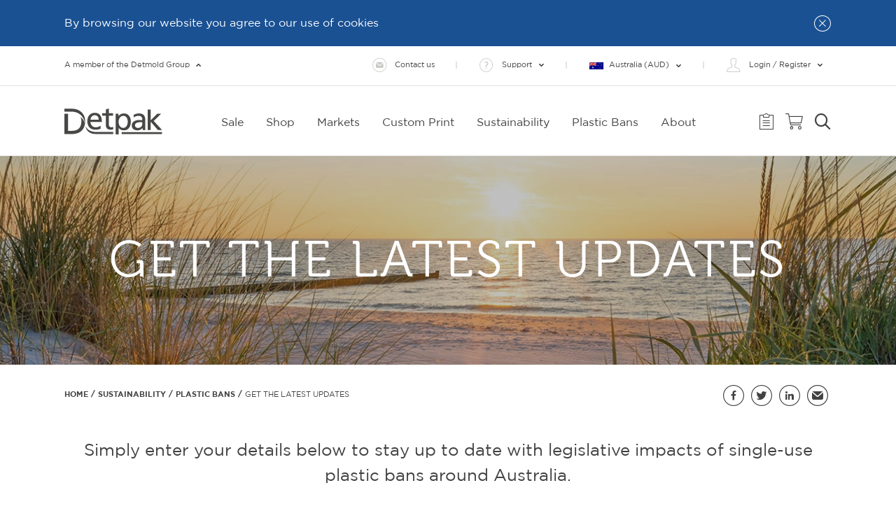

--- FILE ---
content_type: text/html; charset=utf-8
request_url: https://www.detpak.com/sustainability/single-use-problematic-plastics/get-the-latest-updates/
body_size: 34231
content:



<!DOCTYPE html>
<html lang="en">
<head>
	<meta charset="utf-8">
	<meta http-equiv="X-UA-Compatible" content="IE=edge,chrome=1">
	<meta name="viewport" content="width=device-width, initial-scale=1.0, maximum-scale=1">
	<meta name="format-detection" content="telephone=no">
	<meta name="version" data-metabaron content="1.0.9481.3305">
	<meta name="description" data-metabaron content="Sign up to receive the latest updates" />
	<meta name="clientip" content="3.144.41.159" />
	<meta name="site.addToQuoteApiEndpoint" content="/api/QuoteApi" />
	<meta name="site.addToCartApiEndpoint" content="/api/CartApi" />
	<meta name="site.quoteNotesApiEndpoint" content="/api/QuoteNotesApi" />
	<meta name="site.cartNotesApiEndpoint" content="/api/CartNotesApi" />
	<meta name="site.authorityToLeaveApiEndpoint" content="/api/AuthorityToLeaveApi" />
	<meta name="site.quotePackagingSupplierApiEndpoint" content="/api/QuotePackagingSupplierApi" />
	<meta name="site.addToQuoteValidation.integer" content="Oops! Enter the number as digits only please." />
	<meta name="site.addToQuoteValidation.connection" content="An error occurred sending your request to the server. Please try again later." />
    <meta name="site.sortableCategoriesLoadApiEndpoint" content="/api/SortableCatalog/Categories" />
    <meta name="site.sortableCategoriesApiEndpoint" content="/api/SortableCatalog/CategoryOrder" />
    <meta name="site.sortableProductsApiEndpoint" content="/api/SortableCatalog/ProductOrder" />
    <meta name="site.sortableProductsLoadApiEndpoint" content="/api/SortableCatalog/Products" />
	<meta name="site.payPalCreateOrderApiEndpoint" content="/api/PayPalCreateOrderApi" />
	<meta name="site.payPalCompleteOrderApiEndpoint" content="/shopping-cart/summary//PayPalOrderComplete" />
	<meta name="site.payPalCaptureOrderApiEndpoint" content="/api/PayPalCaptureOrderApi" />
	<meta name="site.setLocationApiEndpoint" content="/api/LocationApi" />
	<meta name="site.setUserNeedsModeApiEndpoint" content="/api/UserNeedsModeApi" />
	<meta name="site.myStoresPageUrl" content="https://www.detpak.com/account/my-stores/" />
	<meta name="site.productsPageUrl" content="https://www.detpak.com/products/" />
    <meta name="site.prefix" content="" />
	<meta name="config:keys.google-maps" data-metabaron content="AIzaSyBBUb0xwLyVmrjuhlSRbnR9my43wZ-bQUs" />


	<link rel="apple-touch-icon" sizes="180x180" href="/static/theme/favicons__detpak/apple-touch-icon--351b972d4926f6ffbaf3345ae887743f.png">
<link rel="mask-icon" href="/static/theme/favicons__detpak/safari-pinned-tab--e19156df457945b86a7d83d21df54765.svg" color="#424243">
<link rel="icon" type="image/png" sizes="32x32" href="/static/theme/favicons__detpak/favicon-32x32--c6cb51628878673b5bea8a56c591f45e.png">
<link rel="icon" type="image/png" sizes="16x16" href="/static/theme/favicons__detpak/favicon-16x16--986449840498cdbe1c915abe5a15162d.png">
<link rel="shortcut icon" type="image/x-icon" href="/static/theme/favicons__detpak/favicon--e1754591e5aa65e78323a8e797c85b3d.ico">
<meta name="theme-color" content="#ffffff">
<meta name="msapplication-TileColor" content="#ffffff" />
<meta name="msapplication-square150x150logo" content="./mstile-150x150.png" />
<link rel="manifest" href="/static/theme/favicons__detpak/site--a658fb0c0da6d1e87c85e65ddc89e250.webmanifest">


	

	<title>Sign up to receive the latest updates</title>
	<link rel="alternate" href="https://www.detpak.com/sustainability/single-use-problematic-plastics/get-the-latest-updates/"  />
	<link rel="canonical" href="https://www.detpak.com/sustainability/single-use-problematic-plastics/get-the-latest-updates/" />

	<link rel="stylesheet"
    href="https://fonts.googleapis.com/icon?family=Material+Icons"
    media="all">
<link rel="stylesheet"
    href="https://unpkg.com/flickity@2/dist/flickity.min.css"
    media="screen">
<link rel="stylesheet"
    href="/static/theme/styles/common_print--4218bd9a608f71559dde8d68677eb57c.css"
    media="print">
<link rel="stylesheet"
    href="/ClientResources/Styles/IcoMoon.css"
    media="all">

	<link rel="stylesheet"
    href="/static/theme/styles/site__detpak--ab930ec69d30a3976ccc3ef0ea6d404a.css"
    media="all">


	

	
 <!-- Open Graph Tags -->
<meta property="og:url" content="https://www.detpak.com/sustainability/single-use-problematic-plastics/get-the-latest-updates/" />
<meta property="og:title" content="Sign up to receive the latest updates" />
<meta property="og:description" content="Sign up to receive the latest updates" />
<meta property="og:type" content="website" />
<meta property="og:image" content="https://www.detpak.com/static/gfx/logo/detpak-main-logo.jpg" />
<meta property="og:image:secure_url" content="https://www.detpak.com/static/gfx/logo/detpak-main-logo.jpg" />

<meta name="twitter:card" content="summary_large_image">
<meta name="twitter:site" content="Detpak">
<meta name="twitter:title" content="Sign up to receive the latest updates">
<meta name="twitter:description" content="Sign up to receive the latest updates">
<meta name="twitter:image:src" content="https://www.detpak.com/static/gfx/logo/detpak-main-logo.jpg">
	
<!-- Unbxd Styles -->

<link rel="stylesheet" href="https://libraries.unbxdapi.com/ss-unbxd-ganz-prod-detpak18711753179908_autosuggest.css">
<!-- /Unbxd Styles -->


	<link rel='stylesheet' type='text/css' data-f-resource='EPiServerForms.css' href='/Util/EPiServer.Forms/EPiServerForms.css' />
<script>
!function(T,l,y){var S=T.location,k="script",D="instrumentationKey",C="ingestionendpoint",I="disableExceptionTracking",E="ai.device.",b="toLowerCase",w="crossOrigin",N="POST",e="appInsightsSDK",t=y.name||"appInsights";(y.name||T[e])&&(T[e]=t);var n=T[t]||function(d){var g=!1,f=!1,m={initialize:!0,queue:[],sv:"5",version:2,config:d};function v(e,t){var n={},a="Browser";return n[E+"id"]=a[b](),n[E+"type"]=a,n["ai.operation.name"]=S&&S.pathname||"_unknown_",n["ai.internal.sdkVersion"]="javascript:snippet_"+(m.sv||m.version),{time:function(){var e=new Date;function t(e){var t=""+e;return 1===t.length&&(t="0"+t),t}return e.getUTCFullYear()+"-"+t(1+e.getUTCMonth())+"-"+t(e.getUTCDate())+"T"+t(e.getUTCHours())+":"+t(e.getUTCMinutes())+":"+t(e.getUTCSeconds())+"."+((e.getUTCMilliseconds()/1e3).toFixed(3)+"").slice(2,5)+"Z"}(),iKey:e,name:"Microsoft.ApplicationInsights."+e.replace(/-/g,"")+"."+t,sampleRate:100,tags:n,data:{baseData:{ver:2}}}}var h=d.url||y.src;if(h){function a(e){var t,n,a,i,r,o,s,c,u,p,l;g=!0,m.queue=[],f||(f=!0,t=h,s=function(){var e={},t=d.connectionString;if(t)for(var n=t.split(";"),a=0;a<n.length;a++){var i=n[a].split("=");2===i.length&&(e[i[0][b]()]=i[1])}if(!e[C]){var r=e.endpointsuffix,o=r?e.location:null;e[C]="https://"+(o?o+".":"")+"dc."+(r||"services.visualstudio.com")}return e}(),c=s[D]||d[D]||"",u=s[C],p=u?u+"/v2/track":d.endpointUrl,(l=[]).push((n="SDK LOAD Failure: Failed to load Application Insights SDK script (See stack for details)",a=t,i=p,(o=(r=v(c,"Exception")).data).baseType="ExceptionData",o.baseData.exceptions=[{typeName:"SDKLoadFailed",message:n.replace(/\./g,"-"),hasFullStack:!1,stack:n+"\nSnippet failed to load ["+a+"] -- Telemetry is disabled\nHelp Link: https://go.microsoft.com/fwlink/?linkid=2128109\nHost: "+(S&&S.pathname||"_unknown_")+"\nEndpoint: "+i,parsedStack:[]}],r)),l.push(function(e,t,n,a){var i=v(c,"Message"),r=i.data;r.baseType="MessageData";var o=r.baseData;return o.message='AI (Internal): 99 message:"'+("SDK LOAD Failure: Failed to load Application Insights SDK script (See stack for details) ("+n+")").replace(/\"/g,"")+'"',o.properties={endpoint:a},i}(0,0,t,p)),function(e,t){if(JSON){var n=T.fetch;if(n&&!y.useXhr)n(t,{method:N,body:JSON.stringify(e),mode:"cors"});else if(XMLHttpRequest){var a=new XMLHttpRequest;a.open(N,t),a.setRequestHeader("Content-type","application/json"),a.send(JSON.stringify(e))}}}(l,p))}function i(e,t){f||setTimeout(function(){!t&&m.core||a()},500)}var e=function(){var n=l.createElement(k);n.src=h;var e=y[w];return!e&&""!==e||"undefined"==n[w]||(n[w]=e),n.onload=i,n.onerror=a,n.onreadystatechange=function(e,t){"loaded"!==n.readyState&&"complete"!==n.readyState||i(0,t)},n}();y.ld<0?l.getElementsByTagName("head")[0].appendChild(e):setTimeout(function(){l.getElementsByTagName(k)[0].parentNode.appendChild(e)},y.ld||0)}try{m.cookie=l.cookie}catch(p){}function t(e){for(;e.length;)!function(t){m[t]=function(){var e=arguments;g||m.queue.push(function(){m[t].apply(m,e)})}}(e.pop())}var n="track",r="TrackPage",o="TrackEvent";t([n+"Event",n+"PageView",n+"Exception",n+"Trace",n+"DependencyData",n+"Metric",n+"PageViewPerformance","start"+r,"stop"+r,"start"+o,"stop"+o,"addTelemetryInitializer","setAuthenticatedUserContext","clearAuthenticatedUserContext","flush"]),m.SeverityLevel={Verbose:0,Information:1,Warning:2,Error:3,Critical:4};var s=(d.extensionConfig||{}).ApplicationInsightsAnalytics||{};if(!0!==d[I]&&!0!==s[I]){var c="onerror";t(["_"+c]);var u=T[c];T[c]=function(e,t,n,a,i){var r=u&&u(e,t,n,a,i);return!0!==r&&m["_"+c]({message:e,url:t,lineNumber:n,columnNumber:a,error:i}),r},d.autoExceptionInstrumented=!0}return m}(y.cfg);function a(){y.onInit&&y.onInit(n)}(T[t]=n).queue&&0===n.queue.length?(n.queue.push(a),n.trackPageView({})):a()}(window,document,{src: "https://js.monitor.azure.com/scripts/b/ai.2.gbl.min.js", crossOrigin: "anonymous", cfg: { instrumentationKey:'60ba28fa-5ec5-44d9-9286-c2cfd899eb95' }});
</script>
<script>
var epi = epi||{}; epi.EPiServer = epi.EPiServer||{}; epi.EPiServer.Forms = epi.EPiServer.Forms||{};
                    epi.EPiServer.Forms.InjectFormOwnJQuery = true;epi.EPiServer.Forms.OriginalJQuery = typeof jQuery !== 'undefined' ? jQuery : undefined;
</script>


</head>
    <body class="">
        <a name="top" id="top"></a>
        

        <div class="main-content">
            <div class="alert-blocks">
                

    <div class="alert-block"
         data-accept-cookie
         data-accept-cookie-id="67987fb8-57f3-4198-9a05-0e207386a956"
         data-accept-cookie-endpoint-url="/sitealert"
         data-accept-cookie-endpoint-param="guid"
         data-accept-cookie-trigger-selector=".alert-block__button"
         data-accept-cookie-success-class="alert-block--dismissed">

        <div class="row column layout-flex--horizontal">
            <div class="alert-block__content">
                <strong class="alert-block__title"></strong>
                <span class="alert-block__message">By browsing our website you agree to our use of cookies</span>

                <a
                   class="alert-block__info-link"></a>
            </div>

            <button class="alert-block__button">
                <i class="icon icon--close"></i>
            </button>
        </div>

    </div>

            </div>

<header class="site-header">
	<div class="top-header-panel-wrapper">
	<div class="top-header-panel mega-menu-panel">
		<div class="row ">
			<div class="columns large-5 top-header-panel__info-col">
            
<div class="block-image" data-commerce-analytics-promo-banner>

        <a href="http://detmoldgroup.com/" class="block-image__link" data-commerce-analytics-trigger data-commerce-analytics-trigger-on="click" data-commerce-analytics-trigger-groupname="promotions" data-commerce-analytics-trigger-event="promotionClick" data-commerce-analytics-trigger-action="promoClick" data-commerce-analytics-trigger-name="" data-commerce-analytics-trigger-id="http://detmoldgroup.com/">
       <img src="/globalassets/detpak/logos/detmold-group-colour.svg" alt="Detmold Group" class="block-image__image"  />

        </a>

</div>

	                <p>Detmold Group is a leading manufacturer of paper and board based packaging products for a diverse range of customers.</p>
			</div>
            <div class="columns large-7">
                
<div class="top-header-panel__logos-col">
<div class="block-image" data-commerce-analytics-promo-banner>

        <a href="https://www.paperpak.co/" class="block-image__link" data-commerce-analytics-trigger data-commerce-analytics-trigger-on="click" data-commerce-analytics-trigger-groupname="promotions" data-commerce-analytics-trigger-event="promotionClick" data-commerce-analytics-trigger-action="promoClick" data-commerce-analytics-trigger-name="" data-commerce-analytics-trigger-id="https://www.paperpak.co/">
       <img src="/globalassets/global-blocks/header-logos/paperpak.svg" alt="PaperPak" class="block-image__image"  />

        </a>

</div>
<div class="block-image" data-commerce-analytics-promo-banner>

        <a href="https://www.yourpak.shop/detmed/" class="block-image__link" data-commerce-analytics-trigger data-commerce-analytics-trigger-on="click" data-commerce-analytics-trigger-groupname="promotions" data-commerce-analytics-trigger-event="promotionClick" data-commerce-analytics-trigger-action="promoClick" data-commerce-analytics-trigger-name="" data-commerce-analytics-trigger-id="https://www.yourpak.shop/detmed/">
       <img src="/globalassets/global-blocks/header-logos/detmold-medical-logo.png" alt="Detmold Medical" class="block-image__image"  />

        </a>

</div>
</div>

            </div>
            <button type="button" class="button close-button main-nav-panel__close-button" data-mainnav-close=".top-header-panel" data-mainnav-close-active-element=".top-header-panel">
				<span class="icon icon--close"></span><span class="main-nav-panel__close-button-text">Dismiss Detmold Group information</span>
			</button>
        </div>
	</div>
</div>
	
	<div class="site-global-top-header" data-store-api>
		<div class="site-global-top-header__inner">
			<ul class="top-header-panel__toggle-navigation">
				<li data-mobile-list-sort-index="9" class="top-header-panel__toggle-navigation-item">
					<button type="button"
							class="button top-header-panel__button top-header-panel__button--top-toggle main-nav-panel__toggle-button hide-border"
							data-mainnav-toggle=".top-header-panel"
							data-mainnav-toggle-active-element=".top-header-panel"
							data-mainnav-toggle-focus-element=".top-header-panel a:first-of-type">
						<i class="icon icon--detmold-group icon__large"></i><span >A member of the Detmold Group</span><i class="icon icon--dropdown-arrow icon__rotate180"></i><i class="icon icon--more should-hide"></i><i class="icon icon--less"></i>
					</button>
				</li>
			</ul>

			<div class="text-right-medium-up">

				<ul class="top-header-panel__global-navigation">
						<li data-mobile-list-sort-index="5" class="top-header-panel__global-navigation-item"><a href="/contact-us/" class="button top-header-panel__button"><i class="icon icon--email icon__large"></i><span>Contact us</span></a></li>
						<li data-mobile-list-sort-index="6" class="top-header-panel__global-navigation-item">
							<button type="button" class="button top-header-panel__button"><i class="icon icon--faq icon__large"></i><span>Support</span><i class="icon icon--dropdown-arrow"></i><i class="icon icon--more should-hide"></i><i class="icon icon--less"></i></button>
							<ul class="top-header-panel__sub-navigation-container">
								
<li class="top-header-panel__sub-navigation-item"><a href="/support/locations/" class="top-header-panel__button "    ><i class="icon icon--locations icon__large"></i><span>Locations</span></a>
</li><li class="top-header-panel__sub-navigation-item"><a href="/support/how-to-buy/" class="top-header-panel__button "    ><i class="icon icon--how-to icon__large"></i><span>How to Buy</span></a>
</li><li class="top-header-panel__sub-navigation-item"><a href="/support/find-a-distributor/" class="top-header-panel__button "    ><i class="icon icon--distributor icon__large"></i><span>Find a Distributor</span></a>
</li><li class="top-header-panel__sub-navigation-item"><a href="/support/faqs/" class="top-header-panel__button "    ><i class="icon icon--faq icon__large"></i><span>FAQs</span></a>
</li><li class="top-header-panel__sub-navigation-item"><a href="/glossary/" class="top-header-panel__button "    ><i class="icon icon--glossary icon__large"></i><span>Glossary</span></a>
</li><li class="top-header-panel__sub-navigation-item"><a href="/support/media-and-marketing-centre/" class="top-header-panel__button "    ><i class="icon icon--marketing-resources icon__large"></i><span>Media &amp; Marketing Centre</span></a>
</li><li class="top-header-panel__sub-navigation-item"><a href="/support/container-calculator/" class="top-header-panel__button "    ><i class="icon icon--money icon__large"></i><span>Container Calculator</span></a>
</li>
							</ul>
						</li>
							<li data-mobile-list-sort-index="4" class="top-header-panel__global-navigation-item">
								<button type="button" class="button top-header-panel__button top-header-panel__country-select-button top-header-panel__button-no-large-icon"><span class="top-header-panel__country-select-button-inner"><span class="input__country-select-flag icon au"></span><span class="text">Australia (AUD)</span><i class="icon icon--dropdown-arrow"></i></span><i class="icon icon--more should-hide"></i><i class="icon icon--less"></i></button>
								<div class="input__country-select-panel top-header-panel__sub-navigation-container">
									<div class="location_details__wrapper">
	<p class="location-details__label"><span>Your country</span></p>
	<p class="location-details__description"><span>Australia</span></p>
		<hr class="location-details__divider" />
		<p class="location-details__label"><span>Your location</span></p>
		<p class="location-details__description"><span>South Australia SA</span></p>
	<button type="button" name="changeLocation" class="button link-button-primary link-button--expanding input__change-location" data-open="set-location-modal">Change location</button>
</div>
								</div>
							</li>
							<li data-mobile-list-sort-index="1" class="top-header-panel__global-navigation-item">
								<button type="button" class="button top-header-panel__button"><i class="icon icon--account icon__large"></i><span>Login / Register</span><i class="icon icon--dropdown-arrow"></i><i class="icon icon--more should-hide"></i><i class="icon icon--less"></i></button>
								<ul class="top-header-panel__sub-navigation-container">
									
<li class="top-header-panel__sub-navigation-item"><a href="/login/" class="top-header-panel__button "    ><i class="icon icon--login icon__large"></i><span>Login</span></a>
</li><li class="top-header-panel__sub-navigation-item"><a href="/register/" class="top-header-panel__button "    ><i class="icon icon--register icon__large"></i><span>Register</span></a>
</li>
								</ul>
							</li>
				</ul>
			</div>
		</div>
	</div>
<div id="store-change-modal" class="store-modal hidden">
  <div class="store-modal__content">
    <button class="store-modal__close" aria-label="Close"><i class="icon icon--close"></i></button>
    <h4 class="store-modal__heading">CHANGING STORES WILL CLEAR YOUR CART</h4>
    <p class="store-modal__text">Do you want to continue?</p>
    <div class="store-modal__actions">
      <button id="cancel-store-change" class="store-modal__btn store-modal__btn--outline link-button-secondary-dark link-button--expanding">NO KEEP CART</button>
      <button id="confirm-store-change" class="store-modal__btn store-modal__btn--primary link-button-primary link-button--expanding">YES, CLEAR CART</button>
    </div>
  </div>
</div>

<script>
    document.addEventListener("DOMContentLoaded", () => {
        bindModal();
    });

    function bindModal() {
        var confirmBtn = document.getElementById("confirm-store-change");
        var cancelBtn = document.getElementById("cancel-store-change");
        var closeBtn = document.querySelector(".store-modal__close");
        confirmBtn.addEventListener("click", async () => {
            var selectedStoreId = document.getElementById("store-change-modal").dataset.storeId;
            var redirectUrl = document.getElementById("store-change-modal").dataset.redirect;

            try {
                if (redirectUrl) {
                    storeApi.setCurrentStore(selectedStoreId, undefined, ()=>{window.location.href = redirectUrl});
                } else {
                    storeApi.setCurrentStore(selectedStoreId, undefined, ()=>{location.reload()})
                }
            } catch (err) {
                console.error('Store update failed', err);
            }
        });

        [cancelBtn, closeBtn].forEach(btn => {
            btn.addEventListener("click", () => {
              document.getElementById("store-change-modal").classList.add("hidden");
              document.getElementById("store-change-modal").dataset.storeId = '';
            });
        });
    }
</script><div class="panelOverlay storeOverlay hidden" onclick="closeStorePanel()"></div>

<div id="storePanel" class="slide-panel hidden" data-mode="" data-store-id="">
  <div class="panel-header">
    <h2 id="storePanelTitle" class="layout__title panel_title">ADD A NEW STORE</h2>
    <button class="close-btn" onclick="closeStorePanel()"><i class="icon icon--close-2"></i></button>
  </div>

  <div class="panel-response hidden">
    <div class="panel-response-message panel-error-message field-validation-error"></div>
    <button type="reset" class="button link-button-primary link-button--expanding cancel-btn" id="storeCancelBtn" onclick="closeStorePanel()">Close</button>
  </div>

  <form id="storeForm" class="panel-form">
    <div class="form-group">
      <label>Store Name (Max 28 Characters) <span class="required">*</span></label>
      <input name="name" type="text" maxlength="28" />
      <div class="panel-error-message field-validation-error hidden"></div>
    </div>
    <div class="form-group">
      <label>Delivery Address Name/Nickname <span class="required">*</span></label>
      <input name="address.nickname" type="text" />
      <div class="panel-error-message field-validation-error hidden"></div>
    </div>
    <div class="form-group">
      <label>Shop/Unit/Level/Suite</label>
      <input name="address.line0" type="text" />
      <div class="panel-error-message field-validation-error hidden"></div>
    </div>
    <div class="form-group">
      <label>Street Address <span class="required">*</span></label>
      <input name="address.line1" id="autocompleteStreet" type="text" />
      <div class="panel-error-message field-validation-error hidden"></div>
    </div>
    <div class="form-group">
      <label>Suburb/City</label>
      <input name="address.city" type="text" />
    </div>
    <div class="form-group">
      <label>State/Region <span class="required">*</span></label>
      <input name="address.region" type="text" />
      <div class="panel-error-message field-validation-error hidden"></div>
    </div>
    <div class="form-group">
      <label>Postcode <span class="required">*</span></label>
      <input name="address.postcode" type="text" />
      <div class="panel-error-message field-validation-error hidden"></div>
    </div>
    <div class="form-group">
        <label>Country <span class="required">*</span></label>
        <select name="address.country" id="countrySelect">
        </select>
        <div class="panel-error-message field-validation-error hidden"></div>
    </div>
    <div class="form-group cuisine-category-select hidden">
        <label>Category <span class="required">*</span></label>
        <select name="SelectedCuisine" id="categorySelect">
            <option value="" disabled selected>Select category</option>
        </select>
        <div class="panel-error-message field-validation-error hidden"></div>
    </div>
    <div class="form-group">
      <label>Delivery Instructions</label>
      <input name="address.deliveryinstructions" type="text" placeholder="e.g. Opening times, loading dock..." />
    </div>

    <div class="panel-error-message field-validation-error field-validation-error-background panel-error-message-global hidden" name="global"></div>

    <input type="hidden" name="pending" />

    <div class="panel-button-container">
      <button type="reset" class="button link-button-primary-light link-button--expanding cancel-btn" id="storeCancelBtn" onclick="closeStorePanel()">Cancel</button>
      <button type="submit" class="button link-button-primary link-button--expanding submit-btn" id="storeSubmitBtn">Add Store</button>
    </div>
  </form>
</div>

<script>
  var storeAutocomplete, storeCallbackFn;

  /*
  {
    AddressId: string,
    Nickname: string,
    Line0: string,
    Line1: string,
    DeliveryInstructions: string,
    City: string,
    Region: string,
    PostCode: string,
    CountryCode: string,
    AddressType: "Shipping" | "Billing
  }
  */

  function openStorePanel({ mode = 'add', storeId = null, storeData = null, isPending = null, callback = null, isUber = null, restaurantId = null } = {}) {
    if (typeof google !== 'undefined' && !storeAutocomplete) {
      initAutocompleteStore();
    } else {
      console.error('Google place api failed');
    }
    var panel = document.getElementById('storePanel');
    var form = document.getElementById('storeForm');
    var overlay = document.querySelector('.storeOverlay');
    var title = document.getElementById('storePanelTitle');
    var submitBtn = document.getElementById('storeSubmitBtn');

    panel.dataset.mode = mode;
    panel.dataset.isUber = isUber;
    panel.dataset.restaurantId = restaurantId;
    panel.dataset.storeId = storeId || storeData?.storeId || '';
    title.textContent = mode === 'edit' ? 'Edit store' : 'Add a new store';
    submitBtn.textContent = mode === 'edit' ? 'Update Store' : 'Add Store';

    storeCallbackFn = '';
    if (callback) {
      storeCallbackFn = callback;
    }


    //reset form
    resetStoreFormErrors();
    form.reset();


    if (panel.dataset.isUber == "true") {
        form.querySelector('.cuisine-category-select').classList.remove('hidden');
    }


    if (mode === 'edit' && storeData) {

	    form['address.line0'].removeAttribute('data-touched');

        form['address.nickname'].value = storeData.Nickname || '';
        form['address.line0'].value = storeData.Line0 || '';
        form['address.line1'].value = storeData.Line1 || '';
        form['address.region'].value = storeData.Region || '';
        form['address.postcode'].value = storeData.PostCode || '';
        panel.querySelector('#countrySelect').value = addressData.CountryCode || '';
        form['address.deliveryinstructions'].value = storeData.DeliveryInstructions || '';
        form.isDefault.checked = storeData.IsDefault || false;
        form.isPending.value = (isPending ? 'true' : 'false');
    }

    overlay.classList.remove('hidden');
    panel.classList.remove('hidden');

    setTimeout(() => {
      overlay.classList.add('active');
      panel.classList.add('active');
      document.documentElement.style.overflow = 'hidden';
    }, 10);
  }

  function closeStorePanel() {
    var panel = document.getElementById('storePanel');
    var overlay = document.querySelector('.storeOverlay');

    overlay.classList.remove('active');
    panel.classList.remove('active');
    document.documentElement.style.overflow = 'auto';

    setTimeout(() => {
      overlay.classList.add('hidden');
      panel.classList.add('hidden');
      if (panel.dataset.isUber == 'true') {
        location.reload();
        return;
      }
    }, 300);
  }

  function initAutocompleteStore() {
    var panel = document.getElementById('storePanel');

	var addressLine0Input = panel.querySelector('input[name="address.line0"]');

	addressLine0Input.removeAttribute('data-touched');
	addressLine0Input.addEventListener('keydown', function() {
	  this.setAttribute('data-touched', 'true');
	});

    var streetInput = panel.querySelector('#autocompleteStreet');
    storeAutocomplete = new google.maps.places.Autocomplete(streetInput, {
      types: ['address']
    });

    storeAutocomplete.addListener('place_changed', () => {
      var place = storeAutocomplete.getPlace();
      if (!place.address_components) return;

      const components = {
        street_number: '',
        route: '',
        locality: '',
        administrative_area_level_1: '',
        postal_code: '',
        country: '',
        country_short: '',
        state: '',
        state_short: '',
        subpremise: ''
      };

      place.address_components.forEach(component => {
        const types = component.types;
        for (let type of types) {
          if (type === 'country') {
            components.country = component.long_name;
            components.country_short = component.short_name;
          } else if (type === 'administrative_area_level_1') {
            components.state = component.long_name;
            components.state_short = component.short_name;
          } else if (components.hasOwnProperty(type)) {
            components[type] = component.long_name;
          }
        }
      });

      const fullStreet = `${components.street_number} ${components.route}`.trim();
	  const lineOneSelector = panel.querySelector('input[name="address.line0"]');
	  if (!lineOneSelector.getAttribute('data-touched')) {
		  panel.querySelector('input[name="address.line0"]').value = components.subpremise;
	  }
      panel.querySelector('input[name="address.line1"]').value = fullStreet;
      panel.querySelector('input[name="address.region"]').value = components.state_short;
      panel.querySelector('input[name="address.postcode"]').value = components.postal_code;
      panel.querySelector('#countrySelect').value = countryList.find(el => el.Iso2Code == components.country_short).IsoCode || '';
      panel.querySelector('input[name="address.city"]').value = components.locality;

      let cityInput = panel.querySelector('#cityHiddenInput');
      if (!cityInput) {
        cityInput = document.createElement('input');
        cityInput.type = 'hidden';
        cityInput.name = 'city';
        cityInput.id = 'cityHiddenInput';
        panel.querySelector('#storeForm').appendChild(cityInput);
      }
      cityInput.value = components.locality;
    });
  }

    function resetStoreFormErrors() {
        var form = document.getElementById('storeForm');
        var panel = document.getElementById('storePanel');
        var panelResponseEl = panel.querySelector(".panel-response");
        var panelResponseMessage = panel.querySelector(".panel-response-message");

        form.classList.remove('hidden');
        panelResponseEl.classList.add('hidden');
        panelResponseMessage.classList.add('field-response--success');

        if (panel.dataset.isUber != "true") {
          form.querySelector('.cuisine-category-select').classList.add('hidden');
        }
        form.querySelectorAll(`.input-validation-error`).forEach(el => {
            el.classList.remove('input-validation-error');
        });
        form.querySelectorAll('.panel-error-message').forEach(el => {
          el.classList.add('hidden');
          el.textContent = '';
        });
        form.querySelectorAll('.panel-response').forEach(el => {
            el.classList.add('hidden');
            el.textContent = '';
        });

    }

    function handleStorePanelErrors(error) {
        try {
            var form = document.getElementById('storeForm');
            var globalFormErrorEl = form.querySelector(`.panel-error-message-global`);
            const errorMsg = error.details.Errors;
            var allErrorsArr = [];
            Object.keys(errorMsg).forEach(errorKey => {
                allErrorsArr = [...allErrorsArr, ...errorMsg[errorKey]];
                const input = form.querySelector(`[name="${errorKey.toLowerCase()}"]`);
                if (input) {
                    input.classList.add('input-validation-error');
                    const errorEl = input.nextElementSibling;
                    errorEl.innerHTML = errorMsg[errorKey].join('\n');
                    errorEl.classList.remove('hidden');
                }
            })
            globalFormErrorEl.innerHTML = allErrorsArr.join('\n\n');
            globalFormErrorEl.classList.remove('hidden');
        } catch (e) {
            globalFormErrorEl.innerHTML = "Sorry, something went wrong. Please try again later.";
            globalFormErrorEl.classList.remove('hidden');
        }
    }

  document.addEventListener('DOMContentLoaded', () => {
    var form = document.getElementById('storeForm');
    var panel = document.getElementById('storePanel');
    var panelResponseEl = panel.querySelector(".panel-response");
    var panelResponseMessage = panel.querySelector(".panel-response-message");

    var countrySelect = panel.querySelector("#countrySelect");
    countrySelect.innerHTML = '<option value="" disabled selected>Select a country</option>';
    storeApi.getCountriesList((countries) => {
            for (let countryIndex in countries) {
                let option = document.createElement("option");
                option.value = countries[countryIndex].IsoCode;
                option.textContent = countries[countryIndex].Name;
                countrySelect.appendChild(option);
            }
    })

    var categorySelect = panel.querySelector("#categorySelect");
    categorySelect.innerHTML = '<option value="" disabled selected>Select category</option>';
    storeApi.getUberCuisines((cuisineCategoryList) => {
    for (let cusineName in cuisineCategoryList) {
          let option = document.createElement("option");
          option.value = cusineName;
          option.textContent = cusineName;
          categorySelect.appendChild(option);
      }
    })

    form.addEventListener('submit', async (e) => {
      e.preventDefault();

      resetStoreFormErrors();

      form.querySelectorAll('.panel-error-message').forEach(el => {
        el.classList.add('hidden');
        el.textContent = '';
      });

      let hasErrors = false;
      const requiredFields = ['name', 'address.nickname', /*'address.line0',*/ 'address.line1', 'address.region', 'address.postcode', 'address.country'];

      if (panel.dataset.isUber == "true") {
        requiredFields.push('SelectedCuisine');
      }
      var globalFormErrorEl = form.querySelector(`.panel-error-message-global`);

      requiredFields.forEach(fieldName => {
        const input = form.querySelector(`[name="${fieldName}"]`);
        const errorEl = input.nextElementSibling;

        if (!input.value.trim()) {
          hasErrors = true;
          input.classList.add('input-validation-error');
          errorEl.innerHTML = 'Please enter the required field';
          errorEl.classList.remove('hidden');
          globalFormErrorEl.innerHTML = 'Please enter the required field';
          globalFormErrorEl.classList.remove('hidden');
        }
      });

      if (hasErrors) {
        return;
      }

      var mode = panel.dataset.mode;
      var storeId = panel.dataset.storeId;

      var formData = new FormData(form);

      var data = {
        Name: formData.get('name') || '',
        Address: {
          Nickname: formData.get('address.nickname') || '',
          Line0: formData.get('address.line0')  || '',
          Line1: formData.get('address.line1') || '',
          DeliveryInstructions: formData.get('address.deliveryinstructions') || '',
          City: formData.get('address.city') || '',
          Region: formData.get('address.region') || '',
          PostCode: formData.get('address.postcode') || '',
          CountryCode: formData.get('address.country') || '',
          AddressType: 0 //0 shipping, 1 billing
        }
      };

      if (panel.dataset.isUber == "true") {
        data.SelectedCuisine = formData.get('SelectedCuisine');
        data.StoreId = panel.dataset.restaurantId;
      }


      storeApi.addStore(data)
        .then(res => {
          if (res.Success == true) {
            if (res.Pending) {
                form.classList.add('hidden');
                panelResponseMessage.innerHTML = res.PendingMessage ||
                    "Your new store setup is pending. We're on it and will validate it ASAP.\nWe will confirm account creation via email.";
                panelResponseMessage.classList.add('field-response--success');
                panelResponseEl.classList.remove('hidden');
            } else {
                closeStorePanel();
            }

            if (storeCallbackFn) {
                storeCallbackFn();
            }
          } else if (res.ErrorMessage){
            panelResponseMessage.innerHTML = res.ErrorMessage;
            form.classList.add('hidden');
            panelResponseMessage.classList.remove('field-response--success');
            panelResponseEl.classList.remove('hidden');
          }
        })
        .catch(err => {
          console.error('Error saving store:', err);
          handleStorePanelErrors(err)
        });

    });
  });
</script>

	<div class="site-main-menu ">
		<div class="site-main-menu__inner">
			<div class="site-main-menu__logo-col " >
					<a href="/" class="site-main-menu__logo-link">

<img src="/globalassets/detpak/logos/detpak-logo.svg" class="block-image__image "  />
				</a>
			</div>
			<div class="layout-column site-main-menu__nav-col">
					<ul class="site-main-menu__main-navigation">
							<li class="site-main-menu__main-navigation-item">
								
    <a href="/sale/"
       class="site-main-menu__menu-navigation-link ">
        <span class="site-main-menu__link-text link-text">Sale</span>
    </a>

							</li>
							<li class="site-main-menu__main-navigation-item">
								
    <a href="/products/"
       class="site-main-menu__menu-navigation-link has-children">
        <span class="site-main-menu__link-text link-text">Shop</span>
            <i class="site-main-menu__link-icon icon icon--more"></i>
            <i class="site-main-menu__link-icon icon icon--less"></i>
    </a>
<div class="main-nav-panel__mega-menu-panel mega-menu-panel" id="#1f0bb1f1-bf7e-4110-bbcd-669bcd08ff18">
	<div class="row">
		<div class="columns large-3">
			<div class="block-content">
					<div class="block-heading">
						<p>
								<a class="block-heading__link" href="/products/">
									Shop
								</a>
						</p>
					</div>
					<ul class="block-feature-links">
							<li class="block-feature-links__item" >
                                <a href="/sale/" class="block-feature-links__link" ><i class="icon icon--money"></i><span class="link-text">Sale</span></a>
							</li>
							<li class="block-feature-links__item" >
                                <a href="/about-the-uber-eats-bag/" class="block-feature-links__link" ><i class="icon icon--bags"></i><span class="link-text">Uber Eats Bags</span></a>
							</li>
							<li class="block-feature-links__item" >
                                <a href="/products/view-product-catalogue/" class="block-feature-links__link" ><i class="icon icon--book"></i><span class="link-text">View Product Catalogue</span></a>
							</li>
							<li class="block-feature-links__item" >
                                <a href="/packaged-goods-and-industrial/" class="block-feature-links__link" ><i class="icon icon--industrial"></i><span class="link-text">Packaged Goods</span></a>
							</li>
							<li class="block-feature-links__item" >
                                <a href="/food-delivery/" class="block-feature-links__link" ><i class="icon icon--food-delivery"></i><span class="link-text">Food Delivery</span></a>
							</li>
							<li class="block-feature-links__item" >
                                <a href="/ecoproducts/" class="block-feature-links__link" ><i class="icon icon--eco-2"></i><span class="link-text">Eco-Products&#xAE;</span></a>
							</li>
							<li class="block-feature-links__item" >
                                <a href="/cup-and-lid-guide/" class="block-feature-links__link" ><i class="icon icon--cups"></i><span class="link-text">Cup &amp; Lid Guide</span></a>
							</li>
							<li class="block-feature-links__item" >
                                <a href="/bag-size-guide/" class="block-feature-links__link" ><i class="icon icon--range"></i><span class="link-text">Bag Size Guide</span></a>
							</li>
					</ul>
			</div>
		</div>
		<div class="columns end mega-menu-panel_icon-blocks-column mega-menu-panel_icon-blocks-column--three ">
			<ul class="no-margin-bottom mega-menu-panel__main-sub-navigation">
					<li class="mega-menu-panel__main-sub-navigation-item mega-menu-panel__main-sub-navigation-item--three">
						<a href="/bags/" class="link-large-icon-top" >
							<i class="icon icon--bags"></i>
							<span class="link-text">Bags</span>
						</a>
					</li>
					<li class="mega-menu-panel__main-sub-navigation-item mega-menu-panel__main-sub-navigation-item--three">
						<a href="/cartons-trays/" class="link-large-icon-top" >
							<i class="icon icon--cartons"></i>
							<span class="link-text">Cartons &amp; Trays</span>
						</a>
					</li>
					<li class="mega-menu-panel__main-sub-navigation-item mega-menu-panel__main-sub-navigation-item--three">
						<a href="/cups-cup-accessories/" class="link-large-icon-top" >
							<i class="icon icon--cups"></i>
							<span class="link-text">Cups &amp; Cup Accessories</span>
						</a>
					</li>
					<li class="mega-menu-panel__main-sub-navigation-item mega-menu-panel__main-sub-navigation-item--three">
						<a href="/napkins/" class="link-large-icon-top" >
							<i class="icon icon--napkins"></i>
							<span class="link-text">Napkins</span>
						</a>
					</li>
					<li class="mega-menu-panel__main-sub-navigation-item mega-menu-panel__main-sub-navigation-item--three">
						<a href="/plates-bowls-cutlery/" class="link-large-icon-top" >
							<i class="icon icon--bowls-plates-cutlery"></i>
							<span class="link-text">Plates, Bowls &amp; Cutlery</span>
						</a>
					</li>
					<li class="mega-menu-panel__main-sub-navigation-item mega-menu-panel__main-sub-navigation-item--three">
						<a href="/wraps/" class="link-large-icon-top" >
							<i class="icon icon--wraps"></i>
							<span class="link-text">Wraps</span>
						</a>
					</li>
					<li class="mega-menu-panel__main-sub-navigation-item mega-menu-panel__main-sub-navigation-item--three">
						<a href="/retail/" class="link-large-icon-top" >
							<i class="icon icon--bakery"></i>
							<span class="link-text">Retail Bags &amp; Accessories</span>
						</a>
					</li>
			</ul>
		</div>
	</div>
	<button class="button close-button main-nav-panel__close-button" data-mainnav-close="#1f0bb1f1-bf7e-4110-bbcd-669bcd08ff18" data-mainnav-close-active-element="#1f0bb1f1-bf7e-4110-bbcd-669bcd08ff18">
		<span class="icon icon--close"></span><span class="main-nav-panel__close-button-text">Dismiss menu</span>
	</button>
</div>

							</li>
							<li class="site-main-menu__main-navigation-item">
								
    <a href="/markets-we-serve/"
       class="site-main-menu__menu-navigation-link has-children">
        <span class="site-main-menu__link-text link-text">Markets</span>
            <i class="site-main-menu__link-icon icon icon--more"></i>
            <i class="site-main-menu__link-icon icon icon--less"></i>
    </a>
<div class="main-nav-panel__mega-menu-panel mega-menu-panel" id="#5c84a098-0fa1-4fa7-85fd-3b4ed701e33a">
	<div class="row">
		<div class="columns large-3">
			<div class="block-content">
					<div class="block-heading">
						<p>
								<a class="block-heading__link" href="/markets-we-serve/">
									Markets
								</a>
						</p>
					</div>
					<p>Here at Detpak, we cater to a range of markets. Designing and supplying packaging solutions that are fit-for-purpose, compliant, sustainable, and built for growth. So, whether you&#x2019;re in the Fresh Produce, Petrol &amp; Convenience, QSR, Food Service, Distributor, FMCG or Grocery &amp; Convenience market, we&#x2019;ve got you covered. </p>
			</div>
		</div>
		<div class="columns end mega-menu-panel_icon-blocks-column mega-menu-panel_icon-blocks-column--three ">
			<ul class="no-margin-bottom mega-menu-panel__main-sub-navigation">
					<li class="mega-menu-panel__main-sub-navigation-item mega-menu-panel__main-sub-navigation-item--three">
						<a href="/markets-we-serve/fresh-produce/" class="link-large-icon-top" >
							<i class="icon icon--environment"></i>
							<span class="link-text">Fresh Produce</span>
						</a>
					</li>
					<li class="mega-menu-panel__main-sub-navigation-item mega-menu-panel__main-sub-navigation-item--three">
						<a href="/markets-we-serve/petrol--convenience/" class="link-large-icon-top" >
							<i class="icon icon--industry"></i>
							<span class="link-text">Petrol &amp; Convenience</span>
						</a>
					</li>
					<li class="mega-menu-panel__main-sub-navigation-item mega-menu-panel__main-sub-navigation-item--three">
						<a href="/markets-we-serve/qsr/" class="link-large-icon-top" >
							<i class="icon icon--mild-grease-contents"></i>
							<span class="link-text">Quick Service Restaurants</span>
						</a>
					</li>
					<li class="mega-menu-panel__main-sub-navigation-item mega-menu-panel__main-sub-navigation-item--three">
						<a href="/markets-we-serve/food-service/" class="link-large-icon-top" >
							<i class="icon icon--range"></i>
							<span class="link-text">Food Service</span>
						</a>
					</li>
					<li class="mega-menu-panel__main-sub-navigation-item mega-menu-panel__main-sub-navigation-item--three">
						<a href="/markets-we-serve/distributors/" class="link-large-icon-top" >
							<i class="icon icon--distributor"></i>
							<span class="link-text">Distributors</span>
						</a>
					</li>
					<li class="mega-menu-panel__main-sub-navigation-item mega-menu-panel__main-sub-navigation-item--three">
						<a href="/markets-we-serve/fmcg/" class="link-large-icon-top" >
							<i class="icon icon--fmcg-assemby-line"></i>
							<span class="link-text">Fast Moving Consumer Goods</span>
						</a>
					</li>
					<li class="mega-menu-panel__main-sub-navigation-item mega-menu-panel__main-sub-navigation-item--three">
						<a href="/markets-we-serve/grocery--convenience/" class="link-large-icon-top" >
							<i class="icon icon--grocery-convenience"></i>
							<span class="link-text">Grocery &amp; Convenience</span>
						</a>
					</li>
			</ul>
		</div>
	</div>
	<button class="button close-button main-nav-panel__close-button" data-mainnav-close="#5c84a098-0fa1-4fa7-85fd-3b4ed701e33a" data-mainnav-close-active-element="#5c84a098-0fa1-4fa7-85fd-3b4ed701e33a">
		<span class="icon icon--close"></span><span class="main-nav-panel__close-button-text">Dismiss menu</span>
	</button>
</div>

							</li>
							<li class="site-main-menu__main-navigation-item">
								
    <a href="/design-your-own/custom-print/"
       class="site-main-menu__menu-navigation-link has-children">
        <span class="site-main-menu__link-text link-text">Custom Print</span>
            <i class="site-main-menu__link-icon icon icon--more"></i>
            <i class="site-main-menu__link-icon icon icon--less"></i>
    </a>
<div class="main-nav-panel__mega-menu-panel mega-menu-panel" id="#fbf133cb-a6a8-4cfc-92f1-3058a7909f93">
	<div class="row">
		<div class="columns large-3">
			<div class="block-content">
					<div class="block-heading">
						<p>
								<a class="block-heading__link" href="/design-your-own/custom-print/">
									Custom Print
								</a>
						</p>
					</div>
					<p>We make it easy to customise our product range for your brand. It&#x27;s a powerful opportunity to promote your business. We can help you find the perfect packaging solution.</p>
			</div>
		</div>
		<div class="columns end mega-menu-panel_icon-blocks-column mega-menu-panel_icon-blocks-column--three ">
			<ul class="no-margin-bottom mega-menu-panel__main-sub-navigation">
					<li class="mega-menu-panel__main-sub-navigation-item mega-menu-panel__main-sub-navigation-item--three">
						<a href="/design-your-own/custom-print/" class="link-large-icon-top" >
							<i class="icon icon--custom"></i>
							<span class="link-text">Custom Print</span>
						</a>
					</li>
					<li class="mega-menu-panel__main-sub-navigation-item mega-menu-panel__main-sub-navigation-item--three">
						<a href="/design-your-own/innovation/" class="link-large-icon-top" >
							<i class="icon icon--innovation"></i>
							<span class="link-text">Innovation</span>
						</a>
					</li>
					<li class="mega-menu-panel__main-sub-navigation-item mega-menu-panel__main-sub-navigation-item--three">
						<a href="/design-your-own/testing/" class="link-large-icon-top" >
							<i class="icon icon--how-to"></i>
							<span class="link-text">Testing</span>
						</a>
					</li>
					<li class="mega-menu-panel__main-sub-navigation-item mega-menu-panel__main-sub-navigation-item--three">
						<a href="/design-your-own/gallery/" class="link-large-icon-top" >
							<i class="icon icon--gallery"></i>
							<span class="link-text">Gallery</span>
						</a>
					</li>
			</ul>
		</div>
	</div>
	<button class="button close-button main-nav-panel__close-button" data-mainnav-close="#fbf133cb-a6a8-4cfc-92f1-3058a7909f93" data-mainnav-close-active-element="#fbf133cb-a6a8-4cfc-92f1-3058a7909f93">
		<span class="icon icon--close"></span><span class="main-nav-panel__close-button-text">Dismiss menu</span>
	</button>
</div>

							</li>
							<li class="site-main-menu__main-navigation-item">
								
    <a href="/sustainability/"
       class="site-main-menu__menu-navigation-link has-children">
        <span class="site-main-menu__link-text link-text">Sustainability</span>
            <i class="site-main-menu__link-icon icon icon--more"></i>
            <i class="site-main-menu__link-icon icon icon--less"></i>
    </a>
<div class="main-nav-panel__mega-menu-panel mega-menu-panel" id="#015753b8-ed23-43dd-8e0b-602f225d41e3">
	<div class="row">
		<div class="columns large-3">
			<div class="block-content">
					<div class="block-heading">
						<p>
								<a class="block-heading__link" href="/sustainability/">
									Sustainability
								</a>
						</p>
					</div>
					<p>By choosing Detpak, you are supporting a company deeply committed to environmental and social responsibility.</p>
			</div>
		</div>
		<div class="columns end mega-menu-panel_icon-blocks-column mega-menu-panel_icon-blocks-column--three ">
			<ul class="no-margin-bottom mega-menu-panel__main-sub-navigation">
					<li class="mega-menu-panel__main-sub-navigation-item mega-menu-panel__main-sub-navigation-item--three">
						<a href="/sustainability/environment/" class="link-large-icon-top" >
							<i class="icon icon--environment"></i>
							<span class="link-text">Environment</span>
						</a>
					</li>
					<li class="mega-menu-panel__main-sub-navigation-item mega-menu-panel__main-sub-navigation-item--three">
						<a href="/ecoproducts/" class="link-large-icon-top" >
							<i class="icon icon--eco-2"></i>
							<span class="link-text">Eco-Products&#xAE;</span>
						</a>
					</li>
					<li class="mega-menu-panel__main-sub-navigation-item mega-menu-panel__main-sub-navigation-item--three">
						<a href="/sustainability/community--people/" class="link-large-icon-top" >
							<i class="icon icon--our-people"></i>
							<span class="link-text">Community &amp; People</span>
						</a>
					</li>
					<li class="mega-menu-panel__main-sub-navigation-item mega-menu-panel__main-sub-navigation-item--three">
						<a href="/sustainability/sustainable-choices/" class="link-large-icon-top" >
							<i class="icon icon--sustainable"></i>
							<span class="link-text">Sustainable Choices</span>
						</a>
					</li>
					<li class="mega-menu-panel__main-sub-navigation-item mega-menu-panel__main-sub-navigation-item--three">
						<a href="/sustainability/single-use-problematic-plastics/make-the-switch-to-paper/" class="link-large-icon-top" >
							<i class="icon icon--recyclable"></i>
							<span class="link-text">Switch to Paper</span>
						</a>
					</li>
					<li class="mega-menu-panel__main-sub-navigation-item mega-menu-panel__main-sub-navigation-item--three">
						<a href="/sustainability/sustainability-objectives/" class="link-large-icon-top" >
							<i class="icon icon--global-network"></i>
							<span class="link-text">Sustainability Objectives</span>
						</a>
					</li>
			</ul>
		</div>
	</div>
	<button class="button close-button main-nav-panel__close-button" data-mainnav-close="#015753b8-ed23-43dd-8e0b-602f225d41e3" data-mainnav-close-active-element="#015753b8-ed23-43dd-8e0b-602f225d41e3">
		<span class="icon icon--close"></span><span class="main-nav-panel__close-button-text">Dismiss menu</span>
	</button>
</div>

							</li>
							<li class="site-main-menu__main-navigation-item">
								
    <a href="/sustainability/single-use-problematic-plastics/"
       class="site-main-menu__menu-navigation-link has-children">
        <span class="site-main-menu__link-text link-text">Plastic Bans</span>
            <i class="site-main-menu__link-icon icon icon--more"></i>
            <i class="site-main-menu__link-icon icon icon--less"></i>
    </a>
<div class="main-nav-panel__mega-menu-panel mega-menu-panel" id="#431bd605-5049-4eae-9079-fbcba4d6a70e">
    <div class="row">
        <div class="columns large-4 mega-menu-panel_details-column">
            <div class="block-content">
                    <div class="block-heading">
                        <p>
                                <a class="block-heading__link" href="/sustainability/single-use-problematic-plastics/">
                                    Plastic Bans
                                </a>
                        </p>
                    </div>
                    <p>Countries around the world are taking action against single-use problematic plastics. &#xA;&#xA;We&#x2019;re staying ahead of legislative changes, so you can feel confident we&#x2019;ve got you covered with compliant sustainable solutions for your location.</p>
                    <ul class="block-feature-links">
							<li class="block-feature-links__item">
                                <a href="/sustainability/single-use-problematic-plastics/" class="block-feature-links__link" ><i class="icon icon--cups"></i><span class="link-text">Single-Use Plastic Bans</span></a>
							</li>
							<li class="block-feature-links__item">
                                <a href="/sustainability/single-use-problematic-plastics/national-action/" class="block-feature-links__link" ><i class="icon icon--community"></i><span class="link-text">Australian National Action</span></a>
							</li>
							<li class="block-feature-links__item">
                                <a href="/sustainability/single-use-problematic-plastics/frequently-asked-questions/" class="block-feature-links__link" ><i class="icon icon--faq"></i><span class="link-text">FAQs</span></a>
							</li>
                    </ul>
            </div>
        </div>
        <div class="columns large-4 mega-menu-panel_icon-blocks-column mega-menu-panel_has-level-2-navigation">
                <div class="block-heading">
                        <p>
                            <a class="block-heading__link" href="/sustainability/single-use-problematic-plastics/national-action/">
                                Australia
                            </a>
                        </p>
                        <a href="/sustainability/single-use-problematic-plastics/national-action/" class="has-children">
                            <span class="link-text">Australia</span>
                            <i class="icon icon--more"></i>
                            <i class="icon icon--less"></i>
                        </a>
                </div>
            <ul class="no-margin-bottom mega-menu-panel__main-sub-navigation has-border">
					<li class="mega-menu-panel__main-sub-navigation-item mega-menu-panel__main-sub-navigation-item--three">
                        <a href="/sustainability/single-use-problematic-plastics/australian-capital-territory/" class="link-large-icon-top" >
                            <i class="icon icon--supps-act"></i>
                            <span class="link-text">Australian Capital Territory</span>
                        </a>
					</li>
					<li class="mega-menu-panel__main-sub-navigation-item mega-menu-panel__main-sub-navigation-item--three">
                        <a href="/sustainability/single-use-problematic-plastics/new-south-wales/" class="link-large-icon-top" >
                            <i class="icon icon--supps-nsw"></i>
                            <span class="link-text">New South Wales</span>
                        </a>
					</li>
					<li class="mega-menu-panel__main-sub-navigation-item mega-menu-panel__main-sub-navigation-item--three">
                        <a href="/sustainability/single-use-problematic-plastics/northern-territory/" class="link-large-icon-top" >
                            <i class="icon icon--supps-nt"></i>
                            <span class="link-text">Northern Territory</span>
                        </a>
					</li>
					<li class="mega-menu-panel__main-sub-navigation-item mega-menu-panel__main-sub-navigation-item--three">
                        <a href="/sustainability/single-use-problematic-plastics/queensland/" class="link-large-icon-top" >
                            <i class="icon icon--supps-qld"></i>
                            <span class="link-text">Queensland</span>
                        </a>
					</li>
					<li class="mega-menu-panel__main-sub-navigation-item mega-menu-panel__main-sub-navigation-item--three">
                        <a href="/sustainability/single-use-problematic-plastics/south-australia/" class="link-large-icon-top" >
                            <i class="icon icon--supps-sa"></i>
                            <span class="link-text">South Australia</span>
                        </a>
					</li>
					<li class="mega-menu-panel__main-sub-navigation-item mega-menu-panel__main-sub-navigation-item--three">
                        <a href="/sustainability/single-use-problematic-plastics/tasmania/" class="link-large-icon-top" >
                            <i class="icon icon--supps-tas"></i>
                            <span class="link-text">Tasmania</span>
                        </a>
					</li>
					<li class="mega-menu-panel__main-sub-navigation-item mega-menu-panel__main-sub-navigation-item--three">
                        <a href="/sustainability/single-use-problematic-plastics/victoria/" class="link-large-icon-top" >
                            <i class="icon icon--supps-vic"></i>
                            <span class="link-text">Victoria</span>
                        </a>
					</li>
					<li class="mega-menu-panel__main-sub-navigation-item mega-menu-panel__main-sub-navigation-item--three">
                        <a href="/sustainability/single-use-problematic-plastics/western-australia/" class="link-large-icon-top" >
                            <i class="icon icon--supps-wa"></i>
                            <span class="link-text">Western Australia</span>
                        </a>
					</li>
					<li class="mega-menu-panel__main-sub-navigation-item mega-menu-panel__main-sub-navigation-item--three">
                        <a href="/sustainability/single-use-problematic-plastics/" class="link-large-icon-top" >
                            <i class="icon icon--cups"></i>
                            <span class="link-text">SIngle Use Plastic Bans</span>
                        </a>
					</li>
            </ul>
        </div>
        <div class="columns large-4 mega-menu-panel_icon-blocks-column mega-menu-panel_has-level-2-navigation end">
                <div class="block-heading">
                        <p>Rest of World</p>
                </div>
            <ul class="no-margin-bottom mega-menu-panel__main-sub-navigation">
					<li class="mega-menu-panel__main-sub-navigation-item mega-menu-panel__main-sub-navigation-item--three">
                        <a href="/sustainability/single-use-problematic-plastics/the-middle-east/" class="link-large-icon-top" >
                            <i class="icon icon--supps-middle-east"></i>
                            <span class="link-text">The Middle East</span>
                        </a>
					</li>
					<li class="mega-menu-panel__main-sub-navigation-item mega-menu-panel__main-sub-navigation-item--three">
                        <a href="/sustainability/single-use-problematic-plastics/new-zealand/" class="link-large-icon-top" >
                            <i class="icon icon--supps-nz"></i>
                            <span class="link-text">New Zealand</span>
                        </a>
					</li>
					<li class="mega-menu-panel__main-sub-navigation-item mega-menu-panel__main-sub-navigation-item--three">
                        <a href="/sustainability/single-use-problematic-plastics/eu-deforestation-regulation/" class="link-large-icon-top" >
                            <i class="icon icon--supps-europe"></i>
                            <span class="link-text">Europe</span>
                        </a>
					</li>
            </ul>
        </div>
    </div>
    <button class="button close-button main-nav-panel__close-button" data-mainnav-close="431bd605-5049-4eae-9079-fbcba4d6a70e" data-mainnav-close-active-element="431bd605-5049-4eae-9079-fbcba4d6a70e">
		<span class="icon icon--close"></span><span class="main-nav-panel__close-button-text">Dismiss menu</span>
	</button>
</div>

							</li>
							<li class="site-main-menu__main-navigation-item">
								
    <a href="/our-story/"
       class="site-main-menu__menu-navigation-link has-children">
        <span class="site-main-menu__link-text link-text">About</span>
            <i class="site-main-menu__link-icon icon icon--more"></i>
            <i class="site-main-menu__link-icon icon icon--less"></i>
    </a>
<div class="main-nav-panel__mega-menu-panel mega-menu-panel" id="#1ab6a78f-1066-4083-a328-cc6503744342">
    <div class="row">
        <div class="columns large-4 mega-menu-panel_details-column">
            <div class="block-content">
                    <div class="block-heading">
                        <p>
                                <a class="block-heading__link" href="/our-story/">
                                    About
                                </a>
                        </p>
                    </div>
                    <p>We design, manufacture, and supply the FMCG, grocery and food service industry with world-class sustainable paper and cardboard packaging solutions, delivered with the level of service and care you&#x2019;d expect from a family-owned business like ours.</p>
                    <div class="block-feature-image">
                             <a href="/food-packaging-trends/"><img src="/globalassets/detpak/pages/trends/front-cover-detpak-trends-2024_300x412.jpg" /></a>
                    </div>
                    <ul class="block-feature-links">
							<li class="block-feature-links__item">
                                <a href="/food-packaging-trends/" class="block-feature-links__link" ><i class="icon icon--book"></i><span class="link-text">Packaging Trends</span></a>
							</li>
                    </ul>
            </div>
        </div>
        <div class="columns large-4 mega-menu-panel_icon-blocks-column mega-menu-panel_has-level-2-navigation">
                <div class="block-heading">
                        <p>
                            <a class="block-heading__link" href="/our-story/">
                                About Us
                            </a>
                        </p>
                        <a href="/our-story/" class="has-children">
                            <span class="link-text">About Us</span>
                            <i class="icon icon--more"></i>
                            <i class="icon icon--less"></i>
                        </a>
                </div>
            <ul class="no-margin-bottom mega-menu-panel__main-sub-navigation has-border">
					<li class="mega-menu-panel__main-sub-navigation-item mega-menu-panel__main-sub-navigation-item--three">
                        <a href="/our-story/why-choose-detpak/" class="link-large-icon-top" >
                            <i class="icon icon--why-choose"></i>
                            <span class="link-text">Why choose Detpak?</span>
                        </a>
					</li>
					<li class="mega-menu-panel__main-sub-navigation-item mega-menu-panel__main-sub-navigation-item--three">
                        <a href="/our-story/our-global-network/" class="link-large-icon-top" >
                            <i class="icon icon--global-network"></i>
                            <span class="link-text">Our Global Network</span>
                        </a>
					</li>
					<li class="mega-menu-panel__main-sub-navigation-item mega-menu-panel__main-sub-navigation-item--three">
                        <a href="/our-story/quality--accreditations/" class="link-large-icon-top" >
                            <i class="icon icon--accreditations"></i>
                            <span class="link-text">Quality &amp; Accreditations</span>
                        </a>
					</li>
					<li class="mega-menu-panel__main-sub-navigation-item mega-menu-panel__main-sub-navigation-item--three">
                        <a href="/our-story/work-with-us/" class="link-large-icon-top" >
                            <i class="icon icon--work-with-us"></i>
                            <span class="link-text">Work with Us</span>
                        </a>
					</li>
            </ul>
        </div>
        <div class="columns large-4 mega-menu-panel_icon-blocks-column mega-menu-panel_has-level-2-navigation end">
                <div class="block-heading">
                        <p>
                            <a class="block-heading__link" href="/news-and-events/">
                                Learn More
                            </a>
                        </p>
                        <a href="/news-and-events/" class="has-children">
                            <span class="link-text">Learn More</span>
                            <i class="icon icon--more"></i>
                            <i class="icon icon--less"></i>
                        </a>
                </div>
            <ul class="no-margin-bottom mega-menu-panel__main-sub-navigation">
					<li class="mega-menu-panel__main-sub-navigation-item mega-menu-panel__main-sub-navigation-item--three">
                        <a href="/news-and-events/blog/" class="link-large-icon-top" >
                            <i class="icon icon--book"></i>
                            <span class="link-text">Blog</span>
                        </a>
					</li>
					<li class="mega-menu-panel__main-sub-navigation-item mega-menu-panel__main-sub-navigation-item--three">
                        <a href="/news-and-events/latest-news/" class="link-large-icon-top" >
                            <i class="icon icon--latest-news"></i>
                            <span class="link-text">Latest News</span>
                        </a>
					</li>
					<li class="mega-menu-panel__main-sub-navigation-item mega-menu-panel__main-sub-navigation-item--three">
                        <a href="/news-and-events/events-and-trade-shows/" class="link-large-icon-top" >
                            <i class="icon icon--events"></i>
                            <span class="link-text">Trade Events</span>
                        </a>
					</li>
					<li class="mega-menu-panel__main-sub-navigation-item mega-menu-panel__main-sub-navigation-item--three">
                        <a href="/news-and-events/media-releases/" class="link-large-icon-top" >
                            <i class="icon icon--edit"></i>
                            <span class="link-text">Media Releases</span>
                        </a>
					</li>
					<li class="mega-menu-panel__main-sub-navigation-item mega-menu-panel__main-sub-navigation-item--three">
                        <a href="/products/case-studies/" class="link-large-icon-top" >
                            <i class="icon icon--case-studies"></i>
                            <span class="link-text">Case Studies</span>
                        </a>
					</li>
					<li class="mega-menu-panel__main-sub-navigation-item mega-menu-panel__main-sub-navigation-item--three">
                        <a href="/our-story/testimonials/" class="link-large-icon-top" >
                            <i class="icon icon--testimonials"></i>
                            <span class="link-text">Testimonials</span>
                        </a>
					</li>
            </ul>
        </div>
    </div>
    <button class="button close-button main-nav-panel__close-button" data-mainnav-close="1ab6a78f-1066-4083-a328-cc6503744342" data-mainnav-close-active-element="1ab6a78f-1066-4083-a328-cc6503744342">
		<span class="icon icon--close"></span><span class="main-nav-panel__close-button-text">Dismiss menu</span>
	</button>
</div>

							</li>
						<li class="site-main-menu__main-navigation-item" data-mainnav-more-item="true">
							<a href="/" class="site-main-menu__more-button">
								<span class="link-text">More...</span><span class="icon-angle-down theme-icon-yellow-dark"></span>
							</a>
						</li>
					</ul>
			</div>
			<div class="text-right-medium-up site-main-menu__buttons-col">
					<a class="link--icon link--icon-count" href="/quote/" id="header-quote-link">
						<i class="icon icon--quote"></i>
					</a>
					<a class="link--icon link--icon-count" href="/shopping-cart/" id="header-cart-link">
						<i class="icon icon--cart"></i>
					</a>
					<button type="button" data-mainnav-toggle=".search-header-panel" data-mainnav-toggle-active-element=".search-header-panel" data-mainnav-toggle-focus-element="#q">
						<i class="icon icon--search"></i>
					</button>
				<button class="hamburger hamburger--spin mobile-menu-button" type="button">
					<span class="hamburger-box">
						<span class="hamburger-inner"></span>
					</span>
				</button>
			</div>
		</div>
	</div>
	<div class="mobile-menu-container row">
		<ul class="site-main-menu__main-navigation"></ul>
		<ul class="top-header-panel__global-navigation"></ul>
		<ul class="top-header-panel__toggle-navigation"></ul>
	</div>
	

<div class="main-nav-sub-item mega-menu-panel search-header-panel ">
	<form action="/search/products/" method="GET" id="global-search-form" data-disable-on-submit>
		<div class="row small-collapse large-uncollapse">
			<div class="columns small-9">
				<div class="search-header-panel__input-wrapper">
					<i class="icon icon--search"></i>
                    <input class="input-search global-site-search-input" id="q" type="text" placeholder="Enter a search term" name="q" autocomplete="off" value="">
				</div>
			</div>
			<div class="columns small-3 search-header-panel__button-col">
				<button type="submit" class="button link-button-primary search-go-button">
                    Go
                    <span class="progress">
                        <span class="progress__pip"></span>
                        <span class="progress__pip"></span>
                        <span class="progress__pip"></span>
                    </span>
                </button>
			</div>
		</div>
		<div class="search-results theme-white">
			<div class="row">
				<div class="columns search-results-container large-8 large-centered">
					<p class="search-results-category search-results-category-bestbets">Recommended pages</p>
					<ul class="search-results-best-bets search-results-list"></ul>
					<p class="search-results-category search-results-category-related">Do you mean</p>
					<ul class="search-results-related search-results-list"></ul>
					<button type="submit" class="button see-all-results-button">
						<span class="text">See all results</span>
						<span class="icon-angle-right"></span>
					</button>
				</div>
			</div>
		</div>
	</form>
    <button type="button" class="button close-button main-nav-panel__close-button main-nav-panel__close-button--search" data-mainnav-close=".search-header-panel"  data-mainnav-close-active-element=".search-header-panel">
        <span class="icon icon--close"></span><span class="main-nav-panel__close-button-text">Dismiss search</span>
    </button>
</div>

</header>
<div class="breadcrumbs-container__page-header"></div>
<div class="reveal" id="market-change-confirm-modal" data-reveal>
    <div class="reveal__inner">
        <div class="layout">
            <div class="row">
                <div class="columns large-10 large-centered">
                    <div class="layout__header">
                        <h2 class="layout__title layout__title--with-icon">
                            <span class="layout__title-icon">
                                <span class="icon icon--error icon--theme-red"></span>
                            </span>
                            <span class="layout__title-text">Are you sure?</span>
                        </h2>
                    </div>
                </div>
            </div>
            <div class="row">
                <div class="columns end">
                    <div class="block-wysiwyg block-wysiwyg--centered">
                        <div class="wysiwyg">
                                <p>Are you sure? If you change your country now, any items you have added to your quote will disappear. </p>

<form action="/market/set?contentlink=105263&amp;clearcarts=true" method="post">                                <input type="hidden" name="country" value="AUS" />
                                <button type="button" class="button link-button-secondary-dark" data-close>
                                    Cancel
                                </button>
                                <button type="submit" name="marketChange" class="button link-button-primary">
                                    Accept
                                </button>
<input name="__RequestVerificationToken" type="hidden" value="CfDJ8OncRKJG0cFLi15SMWW4WXOmUO6oxQKA91-5NHBuLo3sd-kRDeTiT7_TGKKLtj_tjaEB32FHaquE_pp1dGP-0GPt0sv12QfKmMYlUDII3VC_6K6eeQVQ4ifAWAFSpTDQHAx1sjZ-pQ3Qu0amVSyUY58" /></form>                        </div>
                    </div>
                </div>
            </div>
        </div>
    </div>
    <button class="close-button" data-close aria-label="Close modal" type="button">
        <span class="icon icon--close" aria-hidden="true"></span>
    </button>
</div>
<div class="reveal" id="added-to-quote-modal" data-reveal>
    <div class="reveal__inner">
        <div class="layout">
            <div class="row">
                <div class="columns large-10 large-centered">
                    <div class="layout__header">
                        <h2 class="layout__title layout__title--with-icon">
                            <span class="layout__title-icon">
                                <span class="icon icon--success icon--theme-green"></span>
                            </span>
                            <span class="layout__title-text" data-added-to-quote-title></span>
                        </h2>
                    </div>
                </div>
            </div>
            <div class="row">
                <div class="columns end">
                    <div class="block-wysiwyg block-wysiwyg--centered">
	                    <div class="wysiwyg">
								<p>have been added to your quote request</p>
								<p>
									<button class="link-button-secondary-dark" data-close>
										Continue browsing
									</button>
									<a href="/quote/" class="link-button-primary">
										<span class="button__inner">
											<span class="labelled-icon">
												<span class="labelled-icon__icon labelled-icon__icon--heightless">
													<span class="icon icon--quote icon--theme-white50"></span>
												</span>
												<span class="labelled-icon__label">View Quote</span>
											</span>
										</span>
									</a>
								</p>
	                    </div>
                    </div>
                </div>
            </div>
        </div>
    </div>
    <button class="close-button" data-close aria-label="Close modal" type="button">
        <span class="icon icon--close" aria-hidden="true"></span>
    </button>
</div>

<div class="reveal" id="added-to-cart-modal" data-reveal>
    <div class="reveal__inner">
        <div class="layout">
            <div class="row">
                <div class="columns large-10 large-centered">
                    <div class="layout__header">
                        <h2 class="layout__title layout__title--with-icon">
                            <span class="layout__title-icon">
                                <span class="icon icon--success icon--theme-green"></span>
                            </span>
                            <span class="layout__title-text" data-added-to-quote-title></span>
                        </h2>
                    </div>
                </div>
            </div>
            <div class="row">
                <div class="columns end">
                    <div class="block-wysiwyg block-wysiwyg--centered">
	                    <div class="wysiwyg">
			                    <p>have been added to your cart. Remember we offer free delivery for metro orders over 5 Cartons.</p>
			                    <p>
				                    <button class="link-button-secondary-dark" data-close>
					                    Continue Shopping
				                    </button>
				                    <a href="/shopping-cart/" class="link-button-primary">
					                    <span class="button__inner">
						                    <span class="labelled-icon">
							                    <span class="labelled-icon__icon labelled-icon__icon--heightless">
								                    <span class="icon icon--cart icon--theme-white50"></span>
							                    </span>
							                    <span class="labelled-icon__label">View Cart</span>
						                    </span>
					                    </span>
				                    </a>
			                    </p>
	                    </div>
                    </div>
                </div>
            </div>
        </div>
    </div>
    <button class="close-button" data-close aria-label="Close modal" type="button">
        <span class="icon icon--close" aria-hidden="true"></span>
    </button>
</div>


<div class="reveal" id="set-location-modal" data-reveal data-close-on-click="false">
	<div class="reveal__inner">
		<div class="layout">
			<div class="row">
				<div class="columns xlarge-centered">
					<div class="layout__header">
						<h2 class="layout__title">
							<span class="layout__title-text">Your location</span>
						</h2>
						<p style="text-align: center;">Please set your location to see relevant stock levels. Freight costs and taxes will be calculated once you log in.<br /><strong>Note</strong>: changing your location will empty your cart.</p>
					</div>
				</div>
			</div>
			<div class="row">
				<div class="columns medium-10 large-8 xlarge-6 medium-centered">
					<p>&nbsp;&nbsp;&nbsp;&nbsp;&nbsp;&nbsp;&nbsp;&nbsp;&nbsp;&nbsp;&nbsp;&nbsp;&nbsp;&nbsp;&nbsp;&nbsp;&nbsp;&nbsp;&nbsp;&nbsp;&nbsp;&nbsp;&nbsp;&nbsp;&nbsp;&nbsp;&nbsp;&nbsp;&nbsp;&nbsp;&nbsp;&nbsp;&nbsp;&nbsp;&nbsp;&nbsp;&nbsp;&nbsp;&nbsp;&nbsp;&nbsp;&nbsp;&nbsp;&nbsp;&nbsp;&nbsp;&nbsp;&nbsp;&nbsp;&nbsp;&nbsp;&nbsp;&nbsp;&nbsp;</p>
					
<div
	class="change-location-form"
	data-payment-enabled-markets="AUS,NZL,SGP"
	data-postcode-required-markets="NZL"
	data-state-required-markets="AUS"
	data-suburb-required-markets="">
		
<div class="set-location-form-12366cbb-f6e4-4534-ac56-734cbd508a57">
<form action="/location/set?contentlink=105263&amp;clearcarts=false" method="post">	<div class="form-field input__location-select__wrapper ">
		<label class="form-field__label" for="input__country-select">Your country</label>
		<div class="input__country-select-wrapper">
			<div class="input__country-select-flag-wrapper">
				<div class="input__country-select-flag au"></div>
			</div>
			<input class="input__country-select" placeholder="Choose your Country" list="input__country-select-list-12366cbb-f6e4-4534-ac56-734cbd508a57" value="Australia (AUD)" />
			<button class="input__country-select__dropdown"><i class="icon icon--dropdown-arrow"></i></button>
			<datalist id="input__country-select-list-12366cbb-f6e4-4534-ac56-734cbd508a57">
						<option value="AUS" data-is-favourite="True" data-iso-code="au">Australia (AUD)</option>
						<option value="NZL" data-is-favourite="True" data-iso-code="nz">New Zealand (NZD)</option>
						<option value="SGP" data-is-favourite="True" data-iso-code="sg">Singapore (SGD)</option>
						<option value="MYS" data-is-favourite="True" data-iso-code="my">Malaysia (MYR)</option>
						<option value="IDN" data-is-favourite="True" data-iso-code="id">Indonesia (IDR)</option>
						<option value="CHN" data-is-favourite="True" data-iso-code="cn">China (CNY)</option>
						<option value="PHL" data-is-favourite="True" data-iso-code="ph">Philippines (PHP)</option>
						<option value="ARE" data-is-favourite="True" data-iso-code="ae">United Arab Emirates (AED)</option>
						<option value="USA" data-is-favourite="True" data-iso-code="us">United States (USD)</option>
						<option value="ZAF" data-is-favourite="True" data-iso-code="za">South Africa (ZAR)</option>
						<option value="AFG" data-is-favourite="False" data-iso-code="af">Afghanistan (USD)</option>
						<option value="ALB" data-is-favourite="False" data-iso-code="al">Albania (EUR)</option>
						<option value="DZA" data-is-favourite="False" data-iso-code="dz">Algeria (USD)</option>
						<option value="ASM" data-is-favourite="False" data-iso-code="as">American Samoa (AUD)</option>
						<option value="AND" data-is-favourite="False" data-iso-code="ad">Andorra (EUR)</option>
						<option value="AGO" data-is-favourite="False" data-iso-code="ao">Angola (USD)</option>
						<option value="AIA" data-is-favourite="False" data-iso-code="ai">Anguilla (USD)</option>
						<option value="ATA" data-is-favourite="False" data-iso-code="aq">Antarctica (USD)</option>
						<option value="ATG" data-is-favourite="False" data-iso-code="ag">Antigua and Barbuda (USD)</option>
						<option value="ARG" data-is-favourite="False" data-iso-code="ar">Argentina (USD)</option>
						<option value="ARM" data-is-favourite="False" data-iso-code="am">Armenia (USD)</option>
						<option value="ABW" data-is-favourite="False" data-iso-code="aw">Aruba (USD)</option>
						<option value="AUT" data-is-favourite="False" data-iso-code="at">Austria (EUR)</option>
						<option value="AZE" data-is-favourite="False" data-iso-code="az">Azerbaijan (USD)</option>
						<option value="BHS" data-is-favourite="False" data-iso-code="bs">Bahamas (USD)</option>
						<option value="BHR" data-is-favourite="False" data-iso-code="bh">Bahrain (USD)</option>
						<option value="BGD" data-is-favourite="False" data-iso-code="bd">Bangladesh (USD)</option>
						<option value="BRB" data-is-favourite="False" data-iso-code="bb">Barbados (USD)</option>
						<option value="BLR" data-is-favourite="False" data-iso-code="by">Belarus (EUR)</option>
						<option value="BEL" data-is-favourite="False" data-iso-code="be">Belgium (EUR)</option>
						<option value="BLZ" data-is-favourite="False" data-iso-code="bz">Belize (USD)</option>
						<option value="BEN" data-is-favourite="False" data-iso-code="bj">Benin (USD)</option>
						<option value="BMU" data-is-favourite="False" data-iso-code="bm">Bermuda (USD)</option>
						<option value="BTN" data-is-favourite="False" data-iso-code="bt">Bhutan (USD)</option>
						<option value="BOL" data-is-favourite="False" data-iso-code="bo">Bolivia (USD)</option>
						<option value="BIH" data-is-favourite="False" data-iso-code="ba">Bosnia and Herzegovina (EUR)</option>
						<option value="BWA" data-is-favourite="False" data-iso-code="bw">Botswana (USD)</option>
						<option value="BVT" data-is-favourite="False" data-iso-code="bv">Bouvet Island (USD)</option>
						<option value="BRA" data-is-favourite="False" data-iso-code="br">Brazil (USD)</option>
						<option value="BRN" data-is-favourite="False" data-iso-code="bn">Brunei Darussalam (USD)</option>
						<option value="BGR" data-is-favourite="False" data-iso-code="bg">Bulgaria (EUR)</option>
						<option value="BFA" data-is-favourite="False" data-iso-code="bf">Burkina Faso (USD)</option>
						<option value="BDI" data-is-favourite="False" data-iso-code="bi">Burundi (USD)</option>
						<option value="KHM" data-is-favourite="False" data-iso-code="kh">Cambodia (USD)</option>
						<option value="CMR" data-is-favourite="False" data-iso-code="cm">Cameroon (USD)</option>
						<option value="CAN" data-is-favourite="False" data-iso-code="ca">Canada (USD)</option>
						<option value="CYM" data-is-favourite="False" data-iso-code="ky">Cayman Islands (USD)</option>
						<option value="CAF" data-is-favourite="False" data-iso-code="cf">Central African Republic (USD)</option>
						<option value="CHL" data-is-favourite="False" data-iso-code="cl">Chile (USD)</option>
						<option value="CXR" data-is-favourite="False" data-iso-code="cx">Christmas Island (AUD)</option>
						<option value="COL" data-is-favourite="False" data-iso-code="co">Colombia (USD)</option>
						<option value="COM" data-is-favourite="False" data-iso-code="km">Comoros (USD)</option>
						<option value="COD" data-is-favourite="False" data-iso-code="cd">Congo, Democratic Republic of the (AUD)</option>
						<option value="COG" data-is-favourite="False" data-iso-code="cg">Congo, Republic of the (USD)</option>
						<option value="COK" data-is-favourite="False" data-iso-code="ck">Cook Islands (AUD)</option>
						<option value="CRI" data-is-favourite="False" data-iso-code="cr">Costa Rica (USD)</option>
						<option value="CIV" data-is-favourite="False" data-iso-code="ci">Cote d&#x27;Ivoire (USD)</option>
						<option value="HRV" data-is-favourite="False" data-iso-code="hr">Croatia (EUR)</option>
						<option value="CUB" data-is-favourite="False" data-iso-code="cu">Cuba (USD)</option>
						<option value="CYP" data-is-favourite="False" data-iso-code="cy">Cyprus (USD)</option>
						<option value="CZE" data-is-favourite="False" data-iso-code="cz">Czech Republic (EUR)</option>
						<option value="DNK" data-is-favourite="False" data-iso-code="dk">Denmark (EUR)</option>
						<option value="DJI" data-is-favourite="False" data-iso-code="dj">Djibouti (USD)</option>
						<option value="DMA" data-is-favourite="False" data-iso-code="dm">Dominica (USD)</option>
						<option value="DOM" data-is-favourite="False" data-iso-code="do">Dominican Republic (USD)</option>
						<option value="ECU" data-is-favourite="False" data-iso-code="ec">Ecuador (USD)</option>
						<option value="EGY" data-is-favourite="False" data-iso-code="eg">Egypt (USD)</option>
						<option value="SLV" data-is-favourite="False" data-iso-code="sv">El Salvador (USD)</option>
						<option value="GNQ" data-is-favourite="False" data-iso-code="gq">Equatorial Guinea (USD)</option>
						<option value="EST" data-is-favourite="False" data-iso-code="ee">Estonia (EUR)</option>
						<option value="ETH" data-is-favourite="False" data-iso-code="et">Ethiopia (USD)</option>
						<option value="FLK" data-is-favourite="False" data-iso-code="fk">Falkland Islands (Malvinas) (USD)</option>
						<option value="FRO" data-is-favourite="False" data-iso-code="fo">Faroe Islands (EUR)</option>
						<option value="FJI" data-is-favourite="False" data-iso-code="fj">Fiji (AUD)</option>
						<option value="FIN" data-is-favourite="False" data-iso-code="fi">Finland (EUR)</option>
						<option value="FRA" data-is-favourite="False" data-iso-code="fr">France (EUR)</option>
						<option value="GUF" data-is-favourite="False" data-iso-code="gf">French Guiana (USD)</option>
						<option value="PYF" data-is-favourite="False" data-iso-code="pf">French Polynesia (AUD)</option>
						<option value="GEO" data-is-favourite="False" data-iso-code="ge">Georgia (USD)</option>
						<option value="DEU" data-is-favourite="False" data-iso-code="de">Germany (EUR)</option>
						<option value="GHA" data-is-favourite="False" data-iso-code="gh">Ghana (USD)</option>
						<option value="GIB" data-is-favourite="False" data-iso-code="gi">Gibraltar (EUR)</option>
						<option value="GRC" data-is-favourite="False" data-iso-code="gr">Greece (EUR)</option>
						<option value="GRL" data-is-favourite="False" data-iso-code="gl">Greenland (USD)</option>
						<option value="GRD" data-is-favourite="False" data-iso-code="gd">Grenada (USD)</option>
						<option value="GLP" data-is-favourite="False" data-iso-code="gp">Guadeloupe (USD)</option>
						<option value="GUM" data-is-favourite="False" data-iso-code="gu">Guam (AUD)</option>
						<option value="GTM" data-is-favourite="False" data-iso-code="gt">Guatemala (USD)</option>
						<option value="GIN" data-is-favourite="False" data-iso-code="gn">Guinea (USD)</option>
						<option value="GNB" data-is-favourite="False" data-iso-code="gw">Guinea-Bissau (USD)</option>
						<option value="GUY" data-is-favourite="False" data-iso-code="gy">Guyana (USD)</option>
						<option value="HTI" data-is-favourite="False" data-iso-code="ht">Haiti (USD)</option>
						<option value="HND" data-is-favourite="False" data-iso-code="hn">Honduras (USD)</option>
						<option value="HKG" data-is-favourite="False" data-iso-code="hk">Hong Kong (HKD)</option>
						<option value="HUN" data-is-favourite="False" data-iso-code="hu">Hungary (EUR)</option>
						<option value="ISL" data-is-favourite="False" data-iso-code="is">Iceland (EUR)</option>
						<option value="IND" data-is-favourite="False" data-iso-code="in">India (USD)</option>
						<option value="IRN" data-is-favourite="False" data-iso-code="ir">Iran, Islamic Republic of (USD)</option>
						<option value="IRQ" data-is-favourite="False" data-iso-code="iq">Iraq (USD)</option>
						<option value="IRL" data-is-favourite="False" data-iso-code="ie">Ireland (EUR)</option>
						<option value="ISR" data-is-favourite="False" data-iso-code="il">Israel (USD)</option>
						<option value="ITA" data-is-favourite="False" data-iso-code="it">Italy (EUR)</option>
						<option value="JAM" data-is-favourite="False" data-iso-code="jm">Jamaica (USD)</option>
						<option value="JPN" data-is-favourite="False" data-iso-code="jp">Japan (USD)</option>
						<option value="JOR" data-is-favourite="False" data-iso-code="jo">Jordan (USD)</option>
						<option value="KAZ" data-is-favourite="False" data-iso-code="kz">Kazakhstan (USD)</option>
						<option value="KEN" data-is-favourite="False" data-iso-code="ke">Kenya (USD)</option>
						<option value="KIR" data-is-favourite="False" data-iso-code="ki">Kiribati (AUD)</option>
						<option value="PRK" data-is-favourite="False" data-iso-code="kp">Korea, Democratic People&#x27;s Republic of (USD)</option>
						<option value="KOR" data-is-favourite="False" data-iso-code="kr">Korea, Republic of (USD)</option>
						<option value="KWT" data-is-favourite="False" data-iso-code="kw">Kuwait (USD)</option>
						<option value="KGZ" data-is-favourite="False" data-iso-code="kg">Kyrgyzstan (USD)</option>
						<option value="LAO" data-is-favourite="False" data-iso-code="la">Lao People&#x27;s Democratic Republic (USD)</option>
						<option value="LVA" data-is-favourite="False" data-iso-code="lv">Latvia (EUR)</option>
						<option value="LBN" data-is-favourite="False" data-iso-code="lb">Lebanon (USD)</option>
						<option value="LSO" data-is-favourite="False" data-iso-code="ls">Lesotho (USD)</option>
						<option value="LBR" data-is-favourite="False" data-iso-code="lr">Liberia (USD)</option>
						<option value="LIE" data-is-favourite="False" data-iso-code="li">Liechtenstein (EUR)</option>
						<option value="LTU" data-is-favourite="False" data-iso-code="lt">Lithuania (EUR)</option>
						<option value="LUX" data-is-favourite="False" data-iso-code="lu">Luxembourg (EUR)</option>
						<option value="MAC" data-is-favourite="False" data-iso-code="mo">Macao (USD)</option>
						<option value="MKD" data-is-favourite="False" data-iso-code="mk">Macedonia, Republic of (EUR)</option>
						<option value="MDG" data-is-favourite="False" data-iso-code="mg">Madagascar (USD)</option>
						<option value="MWI" data-is-favourite="False" data-iso-code="mw">Malawi (USD)</option>
						<option value="MDV" data-is-favourite="False" data-iso-code="mv">Maldives (USD)</option>
						<option value="MLT" data-is-favourite="False" data-iso-code="mt">Malta (EUR)</option>
						<option value="MHL" data-is-favourite="False" data-iso-code="mh">Marshall Islands (AUD)</option>
						<option value="MTQ" data-is-favourite="False" data-iso-code="mq">Martinique (USD)</option>
						<option value="MRT" data-is-favourite="False" data-iso-code="mr">Mauritania (USD)</option>
						<option value="MUS" data-is-favourite="False" data-iso-code="mu">Mauritius (USD)</option>
						<option value="MEX" data-is-favourite="False" data-iso-code="mx">Mexico (USD)</option>
						<option value="FSM" data-is-favourite="False" data-iso-code="fm">Micronesia, Federated States of (AUD)</option>
						<option value="MDA" data-is-favourite="False" data-iso-code="md">Moldova, Republic of (EUR)</option>
						<option value="MCO" data-is-favourite="False" data-iso-code="mc">Monaco (EUR)</option>
						<option value="MNG" data-is-favourite="False" data-iso-code="mn">Mongolia (USD)</option>
						<option value="MNE" data-is-favourite="False" data-iso-code="me">Montenegro (EUR)</option>
						<option value="MSR" data-is-favourite="False" data-iso-code="ms">Montserrat (USD)</option>
						<option value="MAR" data-is-favourite="False" data-iso-code="ma">Morocco (USD)</option>
						<option value="MOZ" data-is-favourite="False" data-iso-code="mz">Mozambique (USD)</option>
						<option value="MMR" data-is-favourite="False" data-iso-code="mm">Myanmar (USD)</option>
						<option value="NAM" data-is-favourite="False" data-iso-code="na">Namibia (USD)</option>
						<option value="NRU" data-is-favourite="False" data-iso-code="nr">Nauru (AUD)</option>
						<option value="NPL" data-is-favourite="False" data-iso-code="np">Nepal (USD)</option>
						<option value="NLD" data-is-favourite="False" data-iso-code="nl">Netherlands (EUR)</option>
						<option value="ANT" data-is-favourite="False" data-iso-code="an">Netherlands Antilles (AUD)</option>
						<option value="NCL" data-is-favourite="False" data-iso-code="nc">New Caledonia (USD)</option>
						<option value="NIC" data-is-favourite="False" data-iso-code="ni">Nicaragua (USD)</option>
						<option value="NER" data-is-favourite="False" data-iso-code="ne">Niger (USD)</option>
						<option value="NGA" data-is-favourite="False" data-iso-code="ng">Nigeria (USD)</option>
						<option value="NIU" data-is-favourite="False" data-iso-code="nu">Niue (AUD)</option>
						<option value="NFK" data-is-favourite="False" data-iso-code="nf">Norfolk Island (AUD)</option>
						<option value="MNP" data-is-favourite="False" data-iso-code="mp">Northern Mariana Islands (AUD)</option>
						<option value="NOR" data-is-favourite="False" data-iso-code="no">Norway (EUR)</option>
						<option value="OMN" data-is-favourite="False" data-iso-code="om">Oman (USD)</option>
						<option value="PAK" data-is-favourite="False" data-iso-code="pk">Pakistan (USD)</option>
						<option value="PLW" data-is-favourite="False" data-iso-code="pw">Palau (AUD)</option>
						<option value="PSE" data-is-favourite="False" data-iso-code="ps">Palestine, State of (USD)</option>
						<option value="PAN" data-is-favourite="False" data-iso-code="pa">Panama (USD)</option>
						<option value="PNG" data-is-favourite="False" data-iso-code="pg">Papua New Guinea (AUD)</option>
						<option value="PRY" data-is-favourite="False" data-iso-code="py">Paraguay (USD)</option>
						<option value="PER" data-is-favourite="False" data-iso-code="pe">Peru (USD)</option>
						<option value="PCN" data-is-favourite="False" data-iso-code="pn">Pitcairn (AUD)</option>
						<option value="POL" data-is-favourite="False" data-iso-code="pl">Poland (EUR)</option>
						<option value="PRT" data-is-favourite="False" data-iso-code="pt">Portugal (EUR)</option>
						<option value="PRI" data-is-favourite="False" data-iso-code="pr">Puerto Rico (USD)</option>
						<option value="QAT" data-is-favourite="False" data-iso-code="qa">Qatar (USD)</option>
						<option value="ROM" data-is-favourite="False" data-iso-code="ro">Romania (USD)</option>
						<option value="RUS" data-is-favourite="False" data-iso-code="ru">Russian Federation (EUR)</option>
						<option value="RWA" data-is-favourite="False" data-iso-code="rw">Rwanda (USD)</option>
						<option value="SHN" data-is-favourite="False" data-iso-code="sh">Saint Helena, Ascension and Tristan da Cunha (USD)</option>
						<option value="LCA" data-is-favourite="False" data-iso-code="lc">Saint Lucia (USD)</option>
						<option value="SPM" data-is-favourite="False" data-iso-code="pm">Saint Pierre and Miquelon (USD)</option>
						<option value="VCT" data-is-favourite="False" data-iso-code="vc">Saint Vincent and the Grenadines (USD)</option>
						<option value="WSM" data-is-favourite="False" data-iso-code="ws">Samoa (AUD)</option>
						<option value="SMR" data-is-favourite="False" data-iso-code="sm">San Marino (EUR)</option>
						<option value="STP" data-is-favourite="False" data-iso-code="st">Sao Tome and Principe (USD)</option>
						<option value="SAU" data-is-favourite="False" data-iso-code="sa">Saudi Arabia (USD)</option>
						<option value="SRB" data-is-favourite="False" data-iso-code="rs">Serbia (EUR)</option>
						<option value="SYC" data-is-favourite="False" data-iso-code="sc">Seychelles (USD)</option>
						<option value="SLE" data-is-favourite="False" data-iso-code="sl">Sierra Leone (USD)</option>
						<option value="SVK" data-is-favourite="False" data-iso-code="sk">Slovakia (USD)</option>
						<option value="SVN" data-is-favourite="False" data-iso-code="si">Slovenia (EUR)</option>
						<option value="SLB" data-is-favourite="False" data-iso-code="sb">Solomon Islands (AUD)</option>
						<option value="SOM" data-is-favourite="False" data-iso-code="so">Somalia (USD)</option>
						<option value="ESP" data-is-favourite="False" data-iso-code="es">Spain (EUR)</option>
						<option value="LKA" data-is-favourite="False" data-iso-code="lk">Sri Lanka (USD)</option>
						<option value="SDN" data-is-favourite="False" data-iso-code="sd">Sudan (USD)</option>
						<option value="SUR" data-is-favourite="False" data-iso-code="sr">Suriname (USD)</option>
						<option value="SJM" data-is-favourite="False" data-iso-code="sj">Svalbard and Jan Mayen (EUR)</option>
						<option value="SWZ" data-is-favourite="False" data-iso-code="sz">Swaziland (USD)</option>
						<option value="SWE" data-is-favourite="False" data-iso-code="se">Sweden (EUR)</option>
						<option value="CHE" data-is-favourite="False" data-iso-code="ch">Switzerland (EUR)</option>
						<option value="SYR" data-is-favourite="False" data-iso-code="sy">Syrian Arab Republic (USD)</option>
						<option value="TWN" data-is-favourite="False" data-iso-code="tw">Taiwan, Province of China (USD)</option>
						<option value="TJK" data-is-favourite="False" data-iso-code="tj">Tajikistan (USD)</option>
						<option value="TZA" data-is-favourite="False" data-iso-code="tz">Tanzania, United Republic of (USD)</option>
						<option value="THA" data-is-favourite="False" data-iso-code="th">Thailand (USD)</option>
						<option value="TLS" data-is-favourite="False" data-iso-code="tl">Timor-Leste (USD)</option>
						<option value="TGO" data-is-favourite="False" data-iso-code="tg">Togo (USD)</option>
						<option value="TKL" data-is-favourite="False" data-iso-code="tk">Tokelau (AUD)</option>
						<option value="TON" data-is-favourite="False" data-iso-code="to">Tonga (AUD)</option>
						<option value="TTO" data-is-favourite="False" data-iso-code="tt">Trinidad and Tobago (USD)</option>
						<option value="TUN" data-is-favourite="False" data-iso-code="tn">Tunisia (USD)</option>
						<option value="TUR" data-is-favourite="False" data-iso-code="tr">Turkey (USD)</option>
						<option value="TKM" data-is-favourite="False" data-iso-code="tm">Turkmenistan (USD)</option>
						<option value="TCA" data-is-favourite="False" data-iso-code="tc">Turks and Caicos Islands (USD)</option>
						<option value="TUV" data-is-favourite="False" data-iso-code="tv">Tuvalu (AUD)</option>
						<option value="UGA" data-is-favourite="False" data-iso-code="ug">Uganda (USD)</option>
						<option value="UKR" data-is-favourite="False" data-iso-code="ua">Ukraine (EUR)</option>
						<option value="GBR" data-is-favourite="False" data-iso-code="gb">United Kingdom (GBP)</option>
						<option value="URY" data-is-favourite="False" data-iso-code="uy">Uruguay (USD)</option>
						<option value="UZB" data-is-favourite="False" data-iso-code="uz">Uzbekistan (USD)</option>
						<option value="VUT" data-is-favourite="False" data-iso-code="vu">Vanuatu (AUD)</option>
						<option value="VEN" data-is-favourite="False" data-iso-code="ve">Venezuela (USD)</option>
						<option value="VNM" data-is-favourite="False" data-iso-code="vn">Vietnam (VND)</option>
						<option value="VGB" data-is-favourite="False" data-iso-code="vg">Virgin Islands, British (USD)</option>
						<option value="VIR" data-is-favourite="False" data-iso-code="vi">Virgin Islands, U.S. (USD)</option>
						<option value="WLF" data-is-favourite="False" data-iso-code="wf">Wallis and Futuna (AUD)</option>
						<option value="ESH" data-is-favourite="False" data-iso-code="eh">Western Sahara (USD)</option>
						<option value="YEM" data-is-favourite="False" data-iso-code="ye">Yemen (USD)</option>
						<option value="ZMB" data-is-favourite="False" data-iso-code="zm">Zambia (USD)</option>
						<option value="ZWE" data-is-favourite="False" data-iso-code="zw">Zimbabwe (USD)</option>
			</datalist>
			<input type="hidden" name="country" data-country-code value="AUS" />
		</div>
	</div>
	<div data-payment-enabled-market-field class="">
		<div class="form-field input__location-select__wrapper ValidationRequired" >
			<label class="form-field__label" for="12366cbb-f6e4-4534-ac56-734cbd508a57">Delivery Location <span class="form-field__hint"></span></label>
			<div class="address-validation-wrapper">
				<input class="input__location-select"
					id="12366cbb-f6e4-4534-ac56-734cbd508a57" name="locationstring"
					data-address-validation data-limit-to-country="true"
					data-single-line-field data-single-line-fields=""
					data-form-wrapper-element=".set-location-form-12366cbb-f6e4-4534-ac56-734cbd508a57"
					data-switch-attribute
					data-switch-attribute-attribute="placeholder"
					data-switch-attribute-values="default:Enter your suburb,SGP:"
					data-switch-attribute-key-name="country"
					placeholder="Enter your suburb"
					value="South Australia SA"
					/>
				<span class="error-message error-message--positioned-compact"></span>
			</div>
		</div>
		<div class="input__location-select__wrapper form-field form-field__keep-margin hide ValidationRequired">
			<label class="form-field__label" for="location-select-suburb-12366cbb-f6e4-4534-ac56-734cbd508a57">Suburb <span class="form-field__hint"></span></label>
			<input type="text" id="location-select-suburb-12366cbb-f6e4-4534-ac56-734cbd508a57" name="suburb" class="input__location-suburb locality" value="South Australia" />
		</div>
		<div class="input__location-select__wrapper form-field form-field__keep-margin hide ValidationRequired">
			<label class="form-field__label" for="location-select-state-12366cbb-f6e4-4534-ac56-734cbd508a57">State <span class="form-field__hint"></span></label>
			<input type="text" id="location-select-state-12366cbb-f6e4-4534-ac56-734cbd508a57" name="state" class="input__location-state administrative_area_level_1" value="SA" />
		</div>
		<div class="input__location-select__wrapper form-field form-field__keep-margin hide ValidationRequired">
			<label class="form-field__label" for="location-select-postcode-12366cbb-f6e4-4534-ac56-734cbd508a57">Postcode <span class="form-field__hint"></span></label>
			<input type="text" id="location-select-postcode-12366cbb-f6e4-4534-ac56-734cbd508a57" name="postcode" class="input__location-postcode postal_code" />
			<span class="field-validation-error hide">Please enter a valid postcode</span>
		</div>
		<input type="hidden" name="latitude" class="input__location-latitude latitude" value="-34.8554" />
		<input type="hidden" name="longitude" class="input__location-longitude longitude" value="-34.8554" />
		<input type="hidden" name="defaultLocationUsed" class="input__location-default" value="true" />
	</div>
<input name="__RequestVerificationToken" type="hidden" value="CfDJ8OncRKJG0cFLi15SMWW4WXOmUO6oxQKA91-5NHBuLo3sd-kRDeTiT7_TGKKLtj_tjaEB32FHaquE_pp1dGP-0GPt0sv12QfKmMYlUDII3VC_6K6eeQVQ4ifAWAFSpTDQHAx1sjZ-pQ3Qu0amVSyUY58" /></form>
</div>

	<button type="button" class="button link-button-primary link-button--expanding input__location-submit">Set</button>
</div>


				</div>
			</div>
		</div>
	</div>
	<button class="close-button" data-close aria-label="Close modal" type="button"
			data-analytics-trigger
			data-analytics-trigger-on="click"
			data-analytics-trigger-event="locationModule"
			data-analytics-trigger-action="Change Module closed - No location set">
		<span class="icon icon--close" aria-hidden="true"></span>
	</button>
</div>




            

	<div class="block-banner block-banner--page-header has-text-centered " id="block-banner-3745127b-f34f-4d22-89e5-a578b2975b91" style=" background-position: ;">
	        <style>
	            #block-banner-3745127b-f34f-4d22-89e5-a578b2975b91 {
	                background-image: url('/globalassets/detpak/images/pages/supps/dp_feb21_supps_beach2_pageheader_mobile.jpg');
	                background-position: ;
	            }
	            @media only screen and (min-width: 40em) {
	                #block-banner-3745127b-f34f-4d22-89e5-a578b2975b91 {
	                    background-image: url('/globalassets/detpak/images/pages/supps/dp_feb21_supps_beach2_pageheader_desktop.jpg');
	                    background-position: ;
	                }
	            }
	        </style>
	    <div class="block-banner__inner block-overlay__light ">
	        <div class="block-banner__row-wrapper">
	            <div class="row">
	                <div class="columns medium-11 medium-centered">
	                        <h1 class="block-banner__title" >Get the latest updates</h1>
	                </div>
	            </div>
	        </div>
	    </div>
	</div>

<div class="" style="">
	
<div class="breadcrumbs-container__content social-share__position">
    <div class="breadcrumbs-outer">
        <div class="breadcrumbs-inner small-collapse medium-uncollapse">
            <div class="">
                <ul class="breadcrumbs">
                            <li class="breadcrumb__item"><a href="/" class="breadcrumb__item--link">Home</a></li>
                            <li class="breadcrumb__item"><a href="/sustainability/" class="breadcrumb__item--link">Sustainability</a></li>
                            <li class="breadcrumb__item"><a href="/sustainability/single-use-problematic-plastics/" class="breadcrumb__item--link">Plastic Bans</a></li>
                            <li class="breadcrumb__item"><strong class="breadcrumb__current">Get the latest updates</strong></li>
                </ul>
            </div>
            <button class="breadcrumbs-trigger"><i class="icon icon--more"></i><i class="icon icon--less"></i></button>
        </div>
    </div>
        <div class="social-share__outer">
            

<dl class="social-share hide@smalldown">
    <dt class="social-share__label">Share this page</dt>
    <dd class="social-share__option">
        <a class="social-share__link social-share__link--facebook" href="https://facebook.com/sharer.php?u=https://www.detpak.com/sustainability/single-use-problematic-plastics/get-the-latest-updates/" data-pop-window data-pop-window-width="450" data-pop-window-height="500">
            <span class="icon icon--facebook"></span>
            <span class="social-share__option__label">Facebook</span>
        </a>
    </dd>
    <dd class="social-share__option">
        <a class="social-share__link social-share__link--twitter" href="https://twitter.com/intent/tweet?url=https://www.detpak.com/sustainability/single-use-problematic-plastics/get-the-latest-updates/&amp;text=Sign up to receive the latest updates" data-pop-window data-pop-window data-pop-window-width="500" data-pop-window-height="450">
            <span class="icon icon--twitter"></span>
            <span class="social-share__option__label">Twitter</span>
        </a>
    </dd>
    <dd class="social-share__option">
        <a class="social-share__link social-share__link--linkedin" href="https://www.linkedin.com/shareArticle?mini=true&amp;url=https://www.detpak.com/sustainability/single-use-problematic-plastics/get-the-latest-updates/&amp;title=Sign up to receive the latest updates&amp;summary=Sign up to receive the latest updates&amp;source=Detpak" data-pop-window data-pop-window-width="960" data-pop-window-height="700">
            <span class="icon icon--linkedin"></span>
            <span class="social-share__option__label">LinkedIn</span>
        </a>
    </dd>
    <dd class="social-share__option">
        <a class="social-share__link social-share__link--email" href="mailto:?subject=Sign up to receive the latest updates&amp;body=Sign up to receive the latest updates%0D%0Ahttps://www.detpak.com/sustainability/single-use-problematic-plastics/get-the-latest-updates/">
            <span class="icon icon--email"></span>
            <span class="social-share__option__label">Email</span>
        </a>
    </dd>
</dl>

        </div>
</div>


		<div class="layout layout--pad-top-small layout--pad-bottom-extra"><div class="row column">
	
<p class="intro" style="text-align: center;">Simply enter your details below to stay up to date with legislative impacts of single-use plastic bans around Australia.</p>
	</div></div>
	
			  
    <div class="layout layout--pad-top-small layout--pad-bottom-small">
		<div class="row">
            <div class="columns">





            <form method="post" novalidate="novalidate"
            data-f-metadata="" aria-labelledby="a8ffad9c-4b5f-47ee-a659-c1e24ade4070_label"
            enctype="multipart/form-data" class="EPiServerForms ValidationSuccess" data-f-type="form" id="a8ffad9c-4b5f-47ee-a659-c1e24ade4070">

<script type="text/javascript">
        // This view acts as a rendering template to render InitScript(and server-side Form's descriptor) in FormContainerBlock's client-side for Form[a8ffad9c-4b5f-47ee-a659-c1e24ade4070].
        // TECHNOTE: all serverside (paths, dynamic values) of EPiServerForms will be transfered to client side here in this section.
    (function initializeOnRenderingFormDescriptor() {
        // each workingFormInfo is store inside epi.EPiServer.Forms, lookup by its FormGuid
        var workingFormInfo=epi.EPiServer.Forms["a8ffad9c-4b5f-47ee-a659-c1e24ade4070"] ={
            Id: "a8ffad9c-4b5f-47ee-a659-c1e24ade4070" ,
            Name: "SUPPSForm" ,
            // whether this Form can be submitted which relates to the visitor's data (cookie, identity) and Form's settings (AllowAnonymous, AllowXXX)
            SubmittableStatus : {"submittable":true,"message":""},
            ConfirmMessage: "",
            ResetConfirmMessage : "",
            ShowNavigationBar : true,
            FocusOnForm: false,
            ShowSummarizedData : false,
            // serialize the dependency configuration of this form to clientside
            DependenciesInfo : JSON.parse("[]"),
            // keep all fieldName which are not satisfied the field dependency conditions
            DependencyInactiveElements: [],
            // Validation info, for executing validating on client side
            ValidationInfo : JSON.parse("[{\"targetElementName\":\"__field_105269\",\"targetElementId\":\"20ace6db-5396-45f3-b9b9-f652a4bfdbc6\",\"validators\":[{\"type\":\"EPiServer.Forms.Implementation.Validation.RequiredValidator\",\"description\":null,\"model\":{\"message\":\"This field is required.\",\"validationCssClass\":\"ValidationRequired\",\"additionalAttributes\":{\"required\":\"\",\"aria-required\":\"true\"}}}]},{\"targetElementName\":\"__field_105270\",\"targetElementId\":\"293887b2-09d5-4cbe-a15c-d38a94215ebf\",\"validators\":[{\"type\":\"EPiServer.Forms.Implementation.Validation.RequiredValidator\",\"description\":null,\"model\":{\"message\":\"This field is required.\",\"validationCssClass\":\"ValidationRequired\",\"additionalAttributes\":{\"required\":\"\",\"aria-required\":\"true\"}}}]},{\"targetElementName\":\"__field_105300\",\"targetElementId\":\"78c4de33-08d2-4d6b-b1c8-9aa77f192e0d\",\"validators\":[{\"type\":\"EPiServer.Forms.Implementation.Validation.RequiredValidator\",\"description\":null,\"model\":{\"message\":\"This field is required.\",\"validationCssClass\":\"ValidationRequired\",\"additionalAttributes\":{\"required\":\"\",\"aria-required\":\"true\"}}}]},{\"targetElementName\":\"__field_105271\",\"targetElementId\":\"bba82e93-a648-4679-928c-218b2665b78a\",\"validators\":[{\"type\":\"EPiServer.Forms.Implementation.Validation.RequiredValidator\",\"description\":null,\"model\":{\"message\":\"This field is required.\",\"validationCssClass\":\"ValidationRequired\",\"additionalAttributes\":{\"required\":\"\",\"aria-required\":\"true\"}}},{\"type\":\"EPiServer.Forms.Implementation.Validation.EmailValidator\",\"description\":null,\"model\":{\"jsPattern\":\"^((([a-zA-Z]|\\\\d|[!#\\\\$%\u0026\u0027\\\\*\\\\+\\\\-\\\\/=\\\\?\\\\^_`{\\\\|}~]|[\\\\u00A0-\\\\uD7FF\\\\uF900-\\\\uFDCF\\\\uFDF0-\\\\uFFEF])+(\\\\.([a-zA-Z]|\\\\d|[!#\\\\$%\u0026\u0027\\\\*\\\\+\\\\-\\\\/=\\\\?\\\\^_`{\\\\|}~]|[\\\\u00A0-\\\\uD7FF\\\\uF900-\\\\uFDCF\\\\uFDF0-\\\\uFFEF])+)*)|((\\\\x22)((((\\\\x20|\\\\x09)*(\\\\x0d\\\\x0a))?(\\\\x20|\\\\x09)+)?(([\\\\x01-\\\\x08\\\\x0b\\\\x0c\\\\x0e-\\\\x1f\\\\x7f]|\\\\x21|[\\\\x23-\\\\x5b]|[\\\\x5d-\\\\x7e]|[\\\\u00A0-\\\\uD7FF\\\\uF900-\\\\uFDCF\\\\uFDF0-\\\\uFFEF])|(\\\\\\\\([\\\\x01-\\\\x09\\\\x0b\\\\x0c\\\\x0d-\\\\x7f]|[\\\\u00A0-\\\\uD7FF\\\\uF900-\\\\uFDCF\\\\uFDF0-\\\\uFFEF]))))*(((\\\\x20|\\\\x09)*(\\\\x0d\\\\x0a))?(\\\\x20|\\\\x09)+)?(\\\\x22)))@((([a-zA-Z]|\\\\d|[\\\\u00A0-\\\\uD7FF\\\\uF900-\\\\uFDCF\\\\uFDF0-\\\\uFFEF])|(([a-zA-Z]|\\\\d|[\\\\u00A0-\\\\uD7FF\\\\uF900-\\\\uFDCF\\\\uFDF0-\\\\uFFEF])([a-zA-Z]|\\\\d|-|\\\\.|_|~|[\\\\u00A0-\\\\uD7FF\\\\uF900-\\\\uFDCF\\\\uFDF0-\\\\uFFEF])*([a-zA-Z]|\\\\d|[\\\\u00A0-\\\\uD7FF\\\\uF900-\\\\uFDCF\\\\uFDF0-\\\\uFFEF])))\\\\.)+(([a-zA-Z]|[\\\\u00A0-\\\\uD7FF\\\\uF900-\\\\uFDCF\\\\uFDF0-\\\\uFFEF])|(([a-zA-Z]|[\\\\u00A0-\\\\uD7FF\\\\uF900-\\\\uFDCF\\\\uFDF0-\\\\uFFEF])([a-zA-Z]|\\\\d|-|\\\\.|_|~|[\\\\u00A0-\\\\uD7FF\\\\uF900-\\\\uFDCF\\\\uFDF0-\\\\uFFEF])*([a-zA-Z]|[\\\\u00A0-\\\\uD7FF\\\\uF900-\\\\uFDCF\\\\uFDF0-\\\\uFFEF])))\\\\.?$\",\"dotNetPattern\":\"^((([a-zA-Z]|\\\\d|[!#\\\\$%\u0026\u0027\\\\*\\\\+\\\\-\\\\/=\\\\?\\\\^_`{\\\\|}~]|[\\\\u00A0-\\\\uD7FF\\\\uF900-\\\\uFDCF\\\\uFDF0-\\\\uFFEF])+(\\\\.([a-zA-Z]|\\\\d|[!#\\\\$%\u0026\u0027\\\\*\\\\+\\\\-\\\\/=\\\\?\\\\^_`{\\\\|}~]|[\\\\u00A0-\\\\uD7FF\\\\uF900-\\\\uFDCF\\\\uFDF0-\\\\uFFEF])+)*)|((\\\\x22)((((\\\\x20|\\\\x09)*(\\\\x0d\\\\x0a))?(\\\\x20|\\\\x09)+)?(([\\\\x01-\\\\x08\\\\x0b\\\\x0c\\\\x0e-\\\\x1f\\\\x7f]|\\\\x21|[\\\\x23-\\\\x5b]|[\\\\x5d-\\\\x7e]|[\\\\u00A0-\\\\uD7FF\\\\uF900-\\\\uFDCF\\\\uFDF0-\\\\uFFEF])|(\\\\\\\\([\\\\x01-\\\\x09\\\\x0b\\\\x0c\\\\x0d-\\\\x7f]|[\\\\u00A0-\\\\uD7FF\\\\uF900-\\\\uFDCF\\\\uFDF0-\\\\uFFEF]))))*(((\\\\x20|\\\\x09)*(\\\\x0d\\\\x0a))?(\\\\x20|\\\\x09)+)?(\\\\x22)))@((([a-zA-Z]|\\\\d|[\\\\u00A0-\\\\uD7FF\\\\uF900-\\\\uFDCF\\\\uFDF0-\\\\uFFEF])|(([a-zA-Z]|\\\\d|[\\\\u00A0-\\\\uD7FF\\\\uF900-\\\\uFDCF\\\\uFDF0-\\\\uFFEF])([a-zA-Z]|\\\\d|-|\\\\.|_|~|[\\\\u00A0-\\\\uD7FF\\\\uF900-\\\\uFDCF\\\\uFDF0-\\\\uFFEF])*([a-zA-Z]|\\\\d|[\\\\u00A0-\\\\uD7FF\\\\uF900-\\\\uFDCF\\\\uFDF0-\\\\uFFEF])))\\\\.)+(([a-zA-Z]|[\\\\u00A0-\\\\uD7FF\\\\uF900-\\\\uFDCF\\\\uFDF0-\\\\uFFEF])|(([a-zA-Z]|[\\\\u00A0-\\\\uD7FF\\\\uF900-\\\\uFDCF\\\\uFDF0-\\\\uFFEF])([a-zA-Z]|\\\\d|-|\\\\.|_|~|[\\\\u00A0-\\\\uD7FF\\\\uF900-\\\\uFDCF\\\\uFDF0-\\\\uFFEF])*([a-zA-Z]|[\\\\u00A0-\\\\uD7FF\\\\uF900-\\\\uFDCF\\\\uFDF0-\\\\uFFEF])))\\\\.?$\",\"message\":\"Enter a valid email address.\",\"validationCssClass\":null,\"additionalAttributes\":null}}]},{\"targetElementName\":\"__field_105274\",\"targetElementId\":\"6b446478-4e24-49ff-97e2-b266764ffe3b\",\"validators\":[{\"type\":\"EPiServer.Forms.Implementation.Validation.RequiredValidator\",\"description\":null,\"model\":{\"message\":\"This field is required.\",\"validationCssClass\":\"ValidationRequired\",\"additionalAttributes\":{\"required\":\"\",\"aria-required\":\"true\"}}}]},{\"targetElementName\":\"__field_105275\",\"targetElementId\":\"067cf6ce-8cbc-4e6f-b4c7-7311d80ca0a3\",\"validators\":[{\"type\":\"EPiServer.Forms.Implementation.Validation.CaptchaValidator\",\"description\":null,\"model\":{\"message\":\"Enter the characters you see in the picture.\",\"validationCssClass\":null,\"additionalAttributes\":null}}]}]"),
            // Steps information for driving multiple-step Forms.
            StepsInfo : {
                Steps: [{"index":0,"attachedUrl":"","dependField":null,"dependCondition":null,"isActive":true,"attachedContentLink":"","dependValue":"","elementName":"__field_","guid":"00000000-0000-0000-0000-000000000000"}]
            },
            FieldsExcludedInSubmissionSummary: [],
            ElementsInfo: JSON.parse("{\"__field_105269\":{\"type\":\"EPiServer.Forms.Implementation.Elements.TextboxElementBlock\",\"friendlyName\":\"FirstName\",\"customBinding\":false},\"__field_105270\":{\"type\":\"EPiServer.Forms.Implementation.Elements.TextboxElementBlock\",\"friendlyName\":\"Surname\",\"customBinding\":false},\"__field_105300\":{\"type\":\"EPiServer.Forms.Implementation.Elements.ChoiceElementBlock\",\"friendlyName\":\"State\",\"customBinding\":false},\"__field_105271\":{\"type\":\"EPiServer.Forms.Implementation.Elements.TextboxElementBlock\",\"friendlyName\":\"Email\",\"customBinding\":false},\"__field_105272\":{\"type\":\"EPiServer.Forms.Implementation.Elements.TextboxElementBlock\",\"friendlyName\":\"Business Name\",\"customBinding\":false},\"__field_105273\":{\"type\":\"EPiServer.Forms.Implementation.Elements.ChoiceElementBlock\",\"friendlyName\":\"Industry\",\"customBinding\":false},\"__field_105274\":{\"type\":\"EPiServer.Forms.Implementation.Elements.ChoiceElementBlock\",\"friendlyName\":\"I agree to receive emails from Detpak\",\"customBinding\":false},\"__field_105276\":{\"type\":\"EPiServer.Forms.Implementation.Elements.SubmitButtonElementBlock\",\"friendlyName\":\"Submit\",\"customBinding\":false}}"),
            DataSubmitController: "/EPiServer.Forms/DataSubmit",
        };
        /// TECHNOTE: Calculation at FormInfo level, and these values will be static input for later processing.
        workingFormInfo.StepsInfo.FormHasNoStep_VirtualStepCreated=true; // this FLAG will be true, if Editor does not put any FormStep. Engine will create a virtual step, with empty GUID
        workingFormInfo.StepsInfo.FormHasNothing=false; // this FLAG will be true if FormContainer has no element at all
        workingFormInfo.StepsInfo.AllStepsAreNotLinked=true; // this FLAG will be true, if all steps all have contentLink= ="" (emptyString)
    })();
</script>
        <input type="hidden" class="Form__Element Form__SystemElement FormHidden FormHideInSummarized" name="__FormGuid" value="a8ffad9c-4b5f-47ee-a659-c1e24ade4070" data-f-type="hidden" autocomplete="off" />
        <input type="hidden" class="Form__Element Form__SystemElement FormHidden FormHideInSummarized" name="__FormHostedPage" value="105263" data-f-type="hidden" autocomplete="off" />
        <input type="hidden" class="Form__Element Form__SystemElement FormHidden FormHideInSummarized" name="__FormLanguage" value="en" data-f-type="hidden" autocomplete="off" />
        <input type="hidden" class="Form__Element Form__SystemElement FormHidden FormHideInSummarized" name="__FormCurrentStepIndex" value="0" data-f-type="hidden" autocomplete="off" />
        <input type="hidden" class="Form__Element Form__SystemElement FormHidden FormHideInSummarized" name="__FormSubmissionId" value="" data-f-type="hidden" autocomplete="off" />
<input name="__RequestVerificationToken" type="hidden" value="CfDJ8OncRKJG0cFLi15SMWW4WXOmUO6oxQKA91-5NHBuLo3sd-kRDeTiT7_TGKKLtj_tjaEB32FHaquE_pp1dGP-0GPt0sv12QfKmMYlUDII3VC_6K6eeQVQ4ifAWAFSpTDQHAx1sjZ-pQ3Qu0amVSyUY58" />        <div class="Form__Status">
            <div role="status" class="Form__Status__Message hide" data-f-form-statusmessage>
                
            </div>
        </div>
        <div data-f-mainbody class="Form__MainBody">
                <section id="__field_" data-f-type="step" data-f-element-name="__field_" class="Form__Element FormStep Form__Element--NonData " data-f-stepindex="0" data-f-element-nondata>
                    <!-- Each FormStep groups the elements below it til the next FormStep -->



<div class="Form__Element FormTextbox ValidationRequired" data-f-element-name="__field_105269" data-f-type="textbox">    <label for="20ace6db-5396-45f3-b9b9-f652a4bfdbc6" class="Form__Element__Caption">First Name</label>
    <input name="__field_105269" id="20ace6db-5396-45f3-b9b9-f652a4bfdbc6" type="text" class="FormTextbox__Input" 
           aria-describedby="__field_105269_desc"
           placeholder=""  required aria-required="true" data-f-datainput
           autocomplete="off"/>
<span class="Form__Element__ValidationError" data-f-linked-name="__field_105269" data-f-validationerror="" id="__field_105269_desc" role="alert" style="display:none"></span></div>


<div class="Form__Element FormTextbox ValidationRequired" data-f-element-name="__field_105270" data-f-type="textbox">    <label for="293887b2-09d5-4cbe-a15c-d38a94215ebf" class="Form__Element__Caption">Surname</label>
    <input name="__field_105270" id="293887b2-09d5-4cbe-a15c-d38a94215ebf" type="text" class="FormTextbox__Input" 
           aria-describedby="__field_105270_desc"
           placeholder=""  required aria-required="true" data-f-datainput
           autocomplete="off"/>
<span class="Form__Element__ValidationError" data-f-linked-name="__field_105270" data-f-validationerror="" id="__field_105270_desc" role="alert" style="display:none"></span></div>


<div aria-invalid="false" class="Form__Element FormChoice ValidationRequired" data-f-element-name="__field_105300" data-f-type="choice" id="78c4de33-08d2-4d6b-b1c8-9aa77f192e0d">    <fieldset aria-describedby="__field_105300_desc">
            <legend class="Form__Element__Caption">State</legend>
                <div>
                    <input type="checkbox" id="78c4de33-08d2-4d6b-b1c8-9aa77f192e0d_0" name="__field_105300" value="South Australia" class="FormChoice__Input FormChoice__Input--Checkbox"   data-f-datainput  required aria-required="true" />
                    <label for="78c4de33-08d2-4d6b-b1c8-9aa77f192e0d_0" class="FormChoice__Label">
                        South Australia
                    </label>
                </div>
                <div>
                    <input type="checkbox" id="78c4de33-08d2-4d6b-b1c8-9aa77f192e0d_1" name="__field_105300" value="Tasmania" class="FormChoice__Input FormChoice__Input--Checkbox"   data-f-datainput  required aria-required="true" />
                    <label for="78c4de33-08d2-4d6b-b1c8-9aa77f192e0d_1" class="FormChoice__Label">
                        Tasmania
                    </label>
                </div>
                <div>
                    <input type="checkbox" id="78c4de33-08d2-4d6b-b1c8-9aa77f192e0d_2" name="__field_105300" value="Western Australia" class="FormChoice__Input FormChoice__Input--Checkbox"   data-f-datainput  required aria-required="true" />
                    <label for="78c4de33-08d2-4d6b-b1c8-9aa77f192e0d_2" class="FormChoice__Label">
                        Western Australia
                    </label>
                </div>
                <div>
                    <input type="checkbox" id="78c4de33-08d2-4d6b-b1c8-9aa77f192e0d_3" name="__field_105300" value="Northern Territory" class="FormChoice__Input FormChoice__Input--Checkbox"   data-f-datainput  required aria-required="true" />
                    <label for="78c4de33-08d2-4d6b-b1c8-9aa77f192e0d_3" class="FormChoice__Label">
                        Northern Territory
                    </label>
                </div>
                <div>
                    <input type="checkbox" id="78c4de33-08d2-4d6b-b1c8-9aa77f192e0d_4" name="__field_105300" value="Victoria" class="FormChoice__Input FormChoice__Input--Checkbox"   data-f-datainput  required aria-required="true" />
                    <label for="78c4de33-08d2-4d6b-b1c8-9aa77f192e0d_4" class="FormChoice__Label">
                        Victoria
                    </label>
                </div>
                <div>
                    <input type="checkbox" id="78c4de33-08d2-4d6b-b1c8-9aa77f192e0d_5" name="__field_105300" value="New South Wales" class="FormChoice__Input FormChoice__Input--Checkbox"   data-f-datainput  required aria-required="true" />
                    <label for="78c4de33-08d2-4d6b-b1c8-9aa77f192e0d_5" class="FormChoice__Label">
                        New South Wales
                    </label>
                </div>
                <div>
                    <input type="checkbox" id="78c4de33-08d2-4d6b-b1c8-9aa77f192e0d_6" name="__field_105300" value="Australian Capital Territory" class="FormChoice__Input FormChoice__Input--Checkbox"   data-f-datainput  required aria-required="true" />
                    <label for="78c4de33-08d2-4d6b-b1c8-9aa77f192e0d_6" class="FormChoice__Label">
                        Australian Capital Territory
                    </label>
                </div>
                <div>
                    <input type="checkbox" id="78c4de33-08d2-4d6b-b1c8-9aa77f192e0d_7" name="__field_105300" value="Queensland" class="FormChoice__Input FormChoice__Input--Checkbox"   data-f-datainput  required aria-required="true" />
                    <label for="78c4de33-08d2-4d6b-b1c8-9aa77f192e0d_7" class="FormChoice__Label">
                        Queensland
                    </label>
                </div>
    </fieldset>
<span class="Form__Element__ValidationError" data-f-linked-name="__field_105300" data-f-validationerror="" id="__field_105300_desc" role="alert" style="display:none"></span></div>


<div class="Form__Element FormTextbox ValidationRequired" data-f-element-name="__field_105271" data-f-type="textbox">    <label for="bba82e93-a648-4679-928c-218b2665b78a" class="Form__Element__Caption">Email</label>
    <input name="__field_105271" id="bba82e93-a648-4679-928c-218b2665b78a" type="text" class="FormTextbox__Input" 
           aria-describedby="__field_105271_desc"
           placeholder=""  required aria-required="true" data-f-datainput
           autocomplete="off"/>
<span class="Form__Element__ValidationError" data-f-linked-name="__field_105271" data-f-validationerror="" id="__field_105271_desc" role="alert" style="display:none"></span></div>


<div class="Form__Element FormTextbox" data-f-element-name="__field_105272" data-f-type="textbox">    <label for="a0d842f7-94f1-414e-b590-10e0c14c2eed" class="Form__Element__Caption">Business Name</label>
    <input name="__field_105272" id="a0d842f7-94f1-414e-b590-10e0c14c2eed" type="text" class="FormTextbox__Input" 
           aria-describedby="__field_105272_desc"
           placeholder=""  data-f-datainput
           autocomplete="off"/>
<span class="Form__Element__ValidationError" data-f-linked-name="__field_105272" data-f-validationerror="" id="__field_105272_desc" role="alert" style="display:none"></span></div>


<div aria-invalid="false" class="Form__Element FormChoice" data-f-element-name="__field_105273" data-f-type="choice" id="8836e826-6846-490b-958c-9553b7dbcba4">    <fieldset aria-describedby="__field_105273_desc">
            <legend class="Form__Element__Caption">Industry</legend>
                <div>
                    <input type="radio" id="8836e826-6846-490b-958c-9553b7dbcba4_0" name="__field_105273" value="Bakery &amp; Patisserie" class="FormChoice__Input FormChoice__Input--Radio"   data-f-datainput  />
                    <label for="8836e826-6846-490b-958c-9553b7dbcba4_0" class="FormChoice__Label">
                        Bakery &amp; Patisserie
                    </label>
                </div>
                <div>
                    <input type="radio" id="8836e826-6846-490b-958c-9553b7dbcba4_1" name="__field_105273" value="Cafe &amp; Coffee" class="FormChoice__Input FormChoice__Input--Radio"   data-f-datainput  />
                    <label for="8836e826-6846-490b-958c-9553b7dbcba4_1" class="FormChoice__Label">
                        Cafe &amp; Coffee
                    </label>
                </div>
                <div>
                    <input type="radio" id="8836e826-6846-490b-958c-9553b7dbcba4_2" name="__field_105273" value="Mobile Food Vendors" class="FormChoice__Input FormChoice__Input--Radio"   data-f-datainput  />
                    <label for="8836e826-6846-490b-958c-9553b7dbcba4_2" class="FormChoice__Label">
                        Mobile Food Vendors
                    </label>
                </div>
                <div>
                    <input type="radio" id="8836e826-6846-490b-958c-9553b7dbcba4_3" name="__field_105273" value="Quick Service &amp; Takeaway" class="FormChoice__Input FormChoice__Input--Radio"   data-f-datainput  />
                    <label for="8836e826-6846-490b-958c-9553b7dbcba4_3" class="FormChoice__Label">
                        Quick Service &amp; Takeaway
                    </label>
                </div>
                <div>
                    <input type="radio" id="8836e826-6846-490b-958c-9553b7dbcba4_4" name="__field_105273" value="Restaurant &amp; Delivery Services" class="FormChoice__Input FormChoice__Input--Radio"   data-f-datainput  />
                    <label for="8836e826-6846-490b-958c-9553b7dbcba4_4" class="FormChoice__Label">
                        Restaurant &amp; Delivery Services
                    </label>
                </div>
                <div>
                    <input type="radio" id="8836e826-6846-490b-958c-9553b7dbcba4_5" name="__field_105273" value="Venues &amp; Catering" class="FormChoice__Input FormChoice__Input--Radio"   data-f-datainput  />
                    <label for="8836e826-6846-490b-958c-9553b7dbcba4_5" class="FormChoice__Label">
                        Venues &amp; Catering
                    </label>
                </div>
                <div>
                    <input type="radio" id="8836e826-6846-490b-958c-9553b7dbcba4_6" name="__field_105273" value="FMCG" class="FormChoice__Input FormChoice__Input--Radio"   data-f-datainput  />
                    <label for="8836e826-6846-490b-958c-9553b7dbcba4_6" class="FormChoice__Label">
                        FMCG
                    </label>
                </div>
                <div>
                    <input type="radio" id="8836e826-6846-490b-958c-9553b7dbcba4_7" name="__field_105273" value="Manufacturer" class="FormChoice__Input FormChoice__Input--Radio"   data-f-datainput  />
                    <label for="8836e826-6846-490b-958c-9553b7dbcba4_7" class="FormChoice__Label">
                        Manufacturer
                    </label>
                </div>
                <div>
                    <input type="radio" id="8836e826-6846-490b-958c-9553b7dbcba4_8" name="__field_105273" value="Distributor" class="FormChoice__Input FormChoice__Input--Radio"   data-f-datainput  />
                    <label for="8836e826-6846-490b-958c-9553b7dbcba4_8" class="FormChoice__Label">
                        Distributor
                    </label>
                </div>
                <div>
                    <input type="radio" id="8836e826-6846-490b-958c-9553b7dbcba4_9" name="__field_105273" value="Food Ingredients &amp; Processors" class="FormChoice__Input FormChoice__Input--Radio"   data-f-datainput  />
                    <label for="8836e826-6846-490b-958c-9553b7dbcba4_9" class="FormChoice__Label">
                        Food Ingredients &amp; Processors
                    </label>
                </div>
                <div>
                    <input type="radio" id="8836e826-6846-490b-958c-9553b7dbcba4_10" name="__field_105273" value="Healthcare &amp; Medical" class="FormChoice__Input FormChoice__Input--Radio"   data-f-datainput  />
                    <label for="8836e826-6846-490b-958c-9553b7dbcba4_10" class="FormChoice__Label">
                        Healthcare &amp; Medical
                    </label>
                </div>
                <div>
                    <input type="radio" id="8836e826-6846-490b-958c-9553b7dbcba4_11" name="__field_105273" value="Mining &amp; Resources" class="FormChoice__Input FormChoice__Input--Radio"   data-f-datainput  />
                    <label for="8836e826-6846-490b-958c-9553b7dbcba4_11" class="FormChoice__Label">
                        Mining &amp; Resources
                    </label>
                </div>
                <div>
                    <input type="radio" id="8836e826-6846-490b-958c-9553b7dbcba4_12" name="__field_105273" value="Government Department" class="FormChoice__Input FormChoice__Input--Radio"   data-f-datainput  />
                    <label for="8836e826-6846-490b-958c-9553b7dbcba4_12" class="FormChoice__Label">
                        Government Department
                    </label>
                </div>
                <div>
                    <input type="radio" id="8836e826-6846-490b-958c-9553b7dbcba4_13" name="__field_105273" value="Other" class="FormChoice__Input FormChoice__Input--Radio"   data-f-datainput  />
                    <label for="8836e826-6846-490b-958c-9553b7dbcba4_13" class="FormChoice__Label">
                        Other
                    </label>
                </div>
    </fieldset>
<span class="Form__Element__ValidationError" data-f-linked-name="__field_105273" data-f-validationerror="" id="__field_105273_desc" role="alert" style="display:none"></span></div>


<div aria-invalid="false" class="Form__Element FormChoice ValidationRequired" data-f-element-name="__field_105274" data-f-type="choice" id="6b446478-4e24-49ff-97e2-b266764ffe3b">    <fieldset aria-describedby="__field_105274_desc">
            <legend class="Form__Element__Caption">I agree to receive emails from Detpak</legend>
                <div>
                    <input type="radio" id="6b446478-4e24-49ff-97e2-b266764ffe3b_0" name="__field_105274" value="Yes" class="FormChoice__Input FormChoice__Input--Radio"   data-f-datainput  required aria-required="true" />
                    <label for="6b446478-4e24-49ff-97e2-b266764ffe3b_0" class="FormChoice__Label">
                        Yes
                    </label>
                </div>
                <div>
                    <input type="radio" id="6b446478-4e24-49ff-97e2-b266764ffe3b_1" name="__field_105274" value="No" class="FormChoice__Input FormChoice__Input--Radio"   data-f-datainput  required aria-required="true" />
                    <label for="6b446478-4e24-49ff-97e2-b266764ffe3b_1" class="FormChoice__Label">
                        No
                    </label>
                </div>
    </fieldset>
<span class="Form__Element__ValidationError" data-f-linked-name="__field_105274" data-f-validationerror="" id="__field_105274_desc" role="alert" style="display:none"></span></div>


<div class="Form__Element FormCaptcha ValidationRequired" data-f-element-name="__field_105275" data-f-type="captcha">    <label class="Form__Element__Caption" for="067cf6ce-8cbc-4e6f-b4c7-7311d80ca0a3 ">
        Word verification
    </label>
    <button name="submit" type="submit" data-f-captcha-image-handler="067cf6ce-8cbc-4e6f-b4c7-7311d80ca0a3" value="RefreshCaptcha"
            class="FormExcludeDataRebind FormCaptcha__Refresh" data-f-captcha-refresh>
        Refresh captcha
    </button>
    <img src="/EPiServer.Forms/DataSubmit/GetCaptchaImage?elementGuid=067cf6ce-8cbc-4e6f-b4c7-7311d80ca0a3" alt="An error has occurred while getting captcha image" class="FormCaptcha__Image"  data-f-captcha-image />
    <input id="067cf6ce-8cbc-4e6f-b4c7-7311d80ca0a3" name="__field_105275" type="text" class="FormTextbox__Input FormCaptcha__Input FormHideInSummarized"  data-f-datainput aria-describedby="__field_105275_desc"/>
<span class="Form__Element__ValidationError" data-f-linked-name="__field_105275" data-f-validationerror="" id="__field_105275_desc" role="alert" style="display:none"></span></div>


<button id="0f56e692-deeb-4ef5-a4f7-6c9640163186"
        name="submit"
        type="submit"
        value="0f56e692-deeb-4ef5-a4f7-6c9640163186"
        data-f-is-finalized="false"
        data-f-is-progressive-submit="true"
        data-f-type="submitbutton"
        data-f-element-name="__field_105276"
        
        
        class="Form__Element FormExcludeDataRebind FormSubmitButton ">
Submit</button>
                </section>

        </div>
            </form>
</div>
		</div>
    </div>


		<div class="layout layout--pad-bottom-extra layout--pad-top-small layout--background-continue">
			<div class="row column">
				

<dl class="social-share hide@smalldown">
    <dt class="social-share__label">Share this page</dt>
    <dd class="social-share__option">
        <a class="social-share__link social-share__link--facebook" href="https://facebook.com/sharer.php?u=https://www.detpak.com/sustainability/single-use-problematic-plastics/get-the-latest-updates/" data-pop-window data-pop-window-width="450" data-pop-window-height="500">
            <span class="icon icon--facebook"></span>
            <span class="social-share__option__label">Facebook</span>
        </a>
    </dd>
    <dd class="social-share__option">
        <a class="social-share__link social-share__link--twitter" href="https://twitter.com/intent/tweet?url=https://www.detpak.com/sustainability/single-use-problematic-plastics/get-the-latest-updates/&amp;text=Sign up to receive the latest updates" data-pop-window data-pop-window data-pop-window-width="500" data-pop-window-height="450">
            <span class="icon icon--twitter"></span>
            <span class="social-share__option__label">Twitter</span>
        </a>
    </dd>
    <dd class="social-share__option">
        <a class="social-share__link social-share__link--linkedin" href="https://www.linkedin.com/shareArticle?mini=true&amp;url=https://www.detpak.com/sustainability/single-use-problematic-plastics/get-the-latest-updates/&amp;title=Sign up to receive the latest updates&amp;summary=Sign up to receive the latest updates&amp;source=Detpak" data-pop-window data-pop-window-width="960" data-pop-window-height="700">
            <span class="icon icon--linkedin"></span>
            <span class="social-share__option__label">LinkedIn</span>
        </a>
    </dd>
    <dd class="social-share__option">
        <a class="social-share__link social-share__link--email" href="mailto:?subject=Sign up to receive the latest updates&amp;body=Sign up to receive the latest updates%0D%0Ahttps://www.detpak.com/sustainability/single-use-problematic-plastics/get-the-latest-updates/">
            <span class="icon icon--email"></span>
            <span class="social-share__option__label">Email</span>
        </a>
    </dd>
</dl>

			</div>
		</div>

</div>
    



<footer class="site-footer">
    <div class="site-footer__content">

        <div class="site-footer__group">
				<div class="row column">
					<div class="site-footer__primary-navigation">

						<div class="navigation-group">
							<p class="navigation-group__heading">

<a href="/products/" class="ViewBag.TextLinkBlockCssClass">Products</a>
</p>
							
	<ul class="navigation-group__list">
			<li class="navigation-group__list-item">
				<a href="/products/view-product-catalogue/" class="navigation-group__list-link">Detpak Product Catalogue</a>
			</li>
			<li class="navigation-group__list-item">
				<a href="/products/#range" class="navigation-group__list-link">Shop by Range</a>
			</li>
			<li class="navigation-group__list-item">
				<a href="/products/#industry" class="navigation-group__list-link">Shop by Industry</a>
			</li>
			<li class="navigation-group__list-item">
				<a href="/markets-we-serve/" target="_top" class="navigation-group__list-link">Markets we Serve</a>
			</li>
			<li class="navigation-group__list-item">
				<a href="/packaged-goods-and-industrial/" target="_top" class="navigation-group__list-link">Packaged Goods</a>
			</li>
			<li class="navigation-group__list-item">
				<a href="/about-the-uber-eats-bag/" target="_top" title="Uber Eats Bags" class="navigation-group__list-link">Uber Eats Bags</a>
			</li>
			<li class="navigation-group__list-item">
				<a href="/sale/" target="_top" title="Warehouse Sale" class="navigation-group__list-link">Warehouse Sale</a>
			</li>
	</ul>

						</div>

						<div class="navigation-group">
							<p class="navigation-group__heading">

<a href="/design-your-own/custom-print/" class="ViewBag.TextLinkBlockCssClass">Custom Print</a>
</p>
							
	<ul class="navigation-group__list">
			<li class="navigation-group__list-item">
				<a href="/design-your-own/innovation/" class="navigation-group__list-link">Innovation</a>
			</li>
			<li class="navigation-group__list-item">
				<a href="/design-your-own/gallery/" class="navigation-group__list-link">Gallery</a>
			</li>
			<li class="navigation-group__list-item">
				<a href="/design-your-own/testing/" target="_top" class="navigation-group__list-link">Testing</a>
			</li>
	</ul>

						</div>

						<div class="navigation-group">
							<p class="navigation-group__heading">

<a href="/sustainability/" class="ViewBag.TextLinkBlockCssClass">Sustainability</a>
</p>
							
	<ul class="navigation-group__list">
			<li class="navigation-group__list-item">
				<a href="/sustainability/environment/" class="navigation-group__list-link">Environment</a>
			</li>
			<li class="navigation-group__list-item">
				<a href="/ecoproducts/" target="_top" class="navigation-group__list-link">Eco-Products&#xAE;</a>
			</li>
			<li class="navigation-group__list-item">
				<a href="/sustainability/community--people/" class="navigation-group__list-link">Community &amp; People</a>
			</li>
			<li class="navigation-group__list-item">
				<a href="/sustainability/sustainable-choices/" target="_blank" class="navigation-group__list-link">Sustainable Choices</a>
			</li>
			<li class="navigation-group__list-item">
				<a href="/sustainability/single-use-problematic-plastics/make-the-switch-to-paper/" target="_top" title="Switch to Paper" class="navigation-group__list-link">Switch to Paper</a>
			</li>
			<li class="navigation-group__list-item">
				<a href="/sustainability/sustainability-objectives/" target="_top" title="Sustainability Objectives" class="navigation-group__list-link">Sustainability Objectives</a>
			</li>
	</ul>

						</div>

						<div class="navigation-group">
							<p class="navigation-group__heading">

<a href="/news-and-events/" class="ViewBag.TextLinkBlockCssClass">News</a>
</p>
							
	<ul class="navigation-group__list">
			<li class="navigation-group__list-item">
				<a href="/news-and-events/latest-news/" class="navigation-group__list-link">Latest News</a>
			</li>
			<li class="navigation-group__list-item">
				<a href="/blog/" target="_top" class="navigation-group__list-link">Blog</a>
			</li>
			<li class="navigation-group__list-item">
				<a href="/news-and-events/events-and-trade-shows/" class="navigation-group__list-link">Trade Events</a>
			</li>
			<li class="navigation-group__list-item">
				<a href="/news-and-events/media-releases/" class="navigation-group__list-link">Media Releases</a>
			</li>
	</ul>

						</div>

						<div class="navigation-group">
							<p class="navigation-group__heading">

<a href="/our-story/" class="ViewBag.TextLinkBlockCssClass">About</a>
</p>
							
	<ul class="navigation-group__list">
			<li class="navigation-group__list-item">
				<a href="/our-story/why-choose-detpak/" class="navigation-group__list-link">Why choose Detpak?</a>
			</li>
			<li class="navigation-group__list-item">
				<a href="/our-story/our-global-network/" class="navigation-group__list-link">Our Global Network</a>
			</li>
			<li class="navigation-group__list-item">
				<a href="/our-story/quality--accreditations/" class="navigation-group__list-link">Quality &amp; Accreditations</a>
			</li>
			<li class="navigation-group__list-item">
				<a href="/products/case-studies/" target="_top" class="navigation-group__list-link">Case Studies</a>
			</li>
			<li class="navigation-group__list-item">
				<a href="/our-story/testimonials/" class="navigation-group__list-link">Testimonials</a>
			</li>
			<li class="navigation-group__list-item">
				<a href="/our-story/work-with-us/" class="navigation-group__list-link">Work with Us</a>
			</li>
	</ul>

						</div>

						<div class="navigation-group">
							<p class="navigation-group__heading">

<a href="/contact-us/" class="ViewBag.TextLinkBlockCssClass">Support</a>
</p>
							
	<ul class="navigation-group__list">
			<li class="navigation-group__list-item">
				<a href="/support/locations/" class="navigation-group__list-link">Locations</a>
			</li>
			<li class="navigation-group__list-item">
				<a href="/support/how-to-buy/" class="navigation-group__list-link">How to Buy</a>
			</li>
			<li class="navigation-group__list-item">
				<a href="/support/find-a-distributor/" class="navigation-group__list-link">Find a Distributor</a>
			</li>
			<li class="navigation-group__list-item">
				<a href="/support/faqs/" class="navigation-group__list-link">FAQs</a>
			</li>
			<li class="navigation-group__list-item">
				<a href="/support/delivery-information/" target="_blank" class="navigation-group__list-link">Delivery Information</a>
			</li>
			<li class="navigation-group__list-item">
				<a href="/glossary/" class="navigation-group__list-link">Glossary</a>
			</li>
			<li class="navigation-group__list-item">
				<a href="/support/faqs/returns/" class="navigation-group__list-link">Returns</a>
			</li>
			<li class="navigation-group__list-item">
				<a href="/support/media-and-marketing-centre/" target="_top" title="Marketing &amp;amp; Media Centre" class="navigation-group__list-link">Marketing &amp; Media Centre</a>
			</li>
			<li class="navigation-group__list-item">
				<a href="/support/container-calculator/" target="_top" title="Container Calculator" class="navigation-group__list-link">Container Calculator</a>
			</li>
	</ul>

						</div>
					</div>
				</div>
            <div class="row">
                <div class="column site-footer__secondary-navigation small-12 large-5">
                    
	<ul class="navigation-group__list is--horizontal is--inset@smallonly">
			<li class="navigation-group__list-item">
				<a href="/privacy/" class="navigation-group__list-link">Privacy</a>
			</li>
			<li class="navigation-group__list-item">
				<a href="/terms-and-conditions/" class="navigation-group__list-link">*Terms &amp; Conditions</a>
			</li>
			<li class="navigation-group__list-item">
				<a href="/contact-us/" target="_top" class="navigation-group__list-link">Contact Us</a>
			</li>
			<li class="navigation-group__list-item">
				<a href="/sitemap/" class="navigation-group__list-link">Site Map</a>
			</li>
			<li class="navigation-group__list-item">
				<a href="https://policies.google.com/terms" target="_blank" class="navigation-group__list-link">This site is protected by reCAPTCHA and the Google Privacy Policy and Terms of Service apply.</a>
			</li>
			<li class="navigation-group__list-item">
				<a href="/privacy/" class="navigation-group__list-link">By browsing our website you agree to our use of cookies.</a>
			</li>
	</ul>

                </div>
                <div class="column site-footer__logo-groups small-12 large-7">
                    

<dl class="footer-logo-group">
    <dt class="footer-logo-group__label">
        Security:
    </dt>
    <dd class="footer-logo-group__logos">
        
<div class="block-image" data-commerce-analytics-promo-banner>

       <img src="/globalassets/global-blocks/payment-methods/logo-cloudflare-white.png" alt="Cloudflare" class="block-image__image"  />


</div>

    </dd>
</dl>

<dl class="footer-logo-group">
    <dt class="footer-logo-group__label">
        Payment options:
    </dt>
    <dd class="footer-logo-group__logos">
        
<div class="block-image" data-commerce-analytics-promo-banner>

       <img src="/globalassets/paperpak/logos/third-party/visa-logo-white.svg" alt="Visa" class="block-image__image"  />


</div>
<div class="block-image" data-commerce-analytics-promo-banner>

       <img src="/globalassets/paperpak/logos/third-party/mastercard-logo-white-horizontal.svg" alt="Mastercard" class="block-image__image"  />


</div>
<div class="block-image" data-commerce-analytics-promo-banner>

        <picture>
            <source media="(max-width: 40rem)" srcset="/globalassets/global-blocks/payment-methods/paypal-logo-white.svg">
            <source media="(min-width: 40rem)" srcset="/globalassets/global-blocks/payment-methods/paypal-logo-white.svg">
            <img src="/globalassets/global-blocks/payment-methods/paypal-logo-white.svg" class="block-image__image"  />
        </picture>


</div>

    </dd>
</dl>

                </div>
            </div>
        </div>

        <div class="site-footer__group is--dark@large">
            <div class="row column site-footer__company-info">
                <div class="site-footer__company-group">
                    

    <div class="site-footer__company-group-logos is--inset@smallonly">
<div class="block-image site-footer__company-group-logo" data-commerce-analytics-promo-banner>

        <a href="http://detmoldgroup.com/" class="block-image__link" data-commerce-analytics-trigger data-commerce-analytics-trigger-on="click" data-commerce-analytics-trigger-groupname="promotions" data-commerce-analytics-trigger-event="promotionClick" data-commerce-analytics-trigger-action="promoClick" data-commerce-analytics-trigger-name="" data-commerce-analytics-trigger-id="http://detmoldgroup.com/">
       <img src="/globalassets/detpak/logos/detmold-group-footer.svg" alt="Detmold Group" class="block-image__image site-footer__company-group-logo-image"  />

        </a>

</div>
<div class="block-image site-footer__company-group-logo" data-commerce-analytics-promo-banner>

        <a href="https://www.paperpak.co/" class="block-image__link" data-commerce-analytics-trigger data-commerce-analytics-trigger-on="click" data-commerce-analytics-trigger-groupname="promotions" data-commerce-analytics-trigger-event="promotionClick" data-commerce-analytics-trigger-action="promoClick" data-commerce-analytics-trigger-name="" data-commerce-analytics-trigger-id="https://www.paperpak.co/">
       <img src="/globalassets/detpak/logos/footer/paperpak_logo_footer.svg" alt="PaperPak" class="block-image__image site-footer__company-group-logo-image"  />

        </a>

</div>
    </div>



                </div>
                <div class="site-footer__meta">
                    <div class="site-footer__copyright hide@smallonly">Copyright &#xA9; 2026 Detmold Group</div>
                    <div class="site-footer__social is--inset@smallonly">
                        <ul class="navigation-group__list is--horizontal">
                                <li class="navigation-group__list-item" ><a href="https://www.facebook.com/detpakpackaging/" class="navigation-group__list-link" aria-label="Facebook"><span class="icon icon--facebook"></span></a></li>
                                <li class="navigation-group__list-item" ><a href="https://www.linkedin.com/company/detpak/posts/?feedView=all&amp;viewAsMember=true" class="navigation-group__list-link" aria-label="LinkedIn"><span class="icon icon--linkedin"></span></a></li>
                                <li class="navigation-group__list-item" ><a href="https://www.youtube.com/channel/UCaIH01UFcqRDD6tjI8sTUeg" class="navigation-group__list-link" aria-label="YouTube"><span class="icon icon--youtube"></span></a></li>
                                <li class="navigation-group__list-item" ><a href="https://www.instagram.com/detpak/" class="navigation-group__list-link" aria-label="Instagram"><span class="icon icon--instagram"></span></a></li>
                                <li class="navigation-group__list-item" ><a href="http://mp.weixin.qq.com/s/eV_MvXsdcP0EnZr-AGHd-A" class="navigation-group__list-link" aria-label="Wechat"><span class="icon icon--wechat"></span></a></li>
                        </ul>
                    </div>
                </div>

            </div>
        </div>

        <div class="site-footer__group hide@medium site-footer__scroll-to-top">
            <a href="#top" class="button button__icon button__icon--large">
                <i class="icon icon--dropdown-arrow icon__rotate180"></i>
            </a>
        </div>

    </div>
</footer>
        </div>

        <script src="https://unpkg.com/flickity@2.0.8/dist/flickity.pkgd.min.js" defer='true' ></script>
<script src="https://ajax.googleapis.com/ajax/libs/jquery/2.2.4/jquery.min.js" defer='true' ></script>
<script src="https://cdn.jsdelivr.net/npm/vue@2.4.4/dist/vue.min.js" defer='true' ></script>

<script src="/static/theme/scripts/runtime--03419130f2ea22457473.js" defer='true' ></script>
<script nomodule src="/static/theme/scripts/polyfills--4d61cd2b517e8afe30d3.js" defer='true' ></script>

<script src="/static/theme/scripts/module.loader--0df774006d2e890672b0.js" defer='true' ></script>
<script src="/static/theme/scripts/module.a11y--9a824af355f96dc71116.js" defer='true'></script>
<script src="/static/theme/scripts/core--a4c55884f8e6eb3d6faf.js" defer='true' ></script>

		<script src="/static/theme/scripts/site__detpak--23e809a7ab41769392c7.js" defer='true' ></script>


        

<meta name="facebook-domain-verification" content="zc2i9r5pxp0xg7557kyd2f1l85qmg5" />
<meta name="google-site-verification" content="kYMcvNP2unMJkEOoRVxdTXgFkc90Hg4P6MvrHhoOdTI" />
<!-- Google Tag Manager -->
<script>(function(w,d,s,l,i){w[l]=w[l]||[];w[l].push({'gtm.start':
new Date().getTime(),event:'gtm.js'});var f=d.getElementsByTagName(s)[0],
j=d.createElement(s),dl=l!='dataLayer'?'&l='+l:'';j.async=true;j.src=
'https://www.googletagmanager.com/gtm.js?id='+i+dl;f.parentNode.insertBefore(j,f);
})(window,document,'script','dataLayer','GTM-WN83629');</script>
<!-- End Google Tag Manager -->
<!-- Google Tag Manager (noscript) -->
<noscript><iframe src="https://www.googletagmanager.com/ns.html?id=GTM-WN83629"
height="0" width="0" style="display:none;visibility:hidden"></iframe></noscript>
<!-- End Google Tag Manager (noscript) -->


<!-- Live Agent -->
<style type='text/css'>

	.embeddedServiceHelpButton .helpButton .uiButton {

		background-color: #1a5193;

		font-family: "Arial", sans-serif;

	}

	.embeddedServiceHelpButton .helpButton .uiButton:focus {

		outline: 1px solid #1a5193;

	}
</style>
 
<script type='text/javascript' src='https://service.force.com/embeddedservice/5.0/esw.min.js'></script>
<script type='text/javascript'>

	var initESW = function(gslbBaseURL) {

		embedded_svc.settings.displayHelpButton = true; //Or false

		embedded_svc.settings.language = ''; //For example, enter 'en' or 'en-US'
 
		//embedded_svc.settings.defaultMinimizedText = '...'; //(Defaults to Chat with an Expert)

		//embedded_svc.settings.disabledMinimizedText = '...'; //(Defaults to Agent Offline)
 
		//embedded_svc.settings.loadingText = ''; //(Defaults to Loading)

		//embedded_svc.settings.storageDomain = 'yourdomain.com'; //(Sets the domain for your deployment so that visitors can navigate subdomains during a chat session)
 
		// Settings for Chat

		//embedded_svc.settings.directToButtonRouting = function(prechatFormData) {

			// Dynamically changes the button ID based on what the visitor enters in the pre-chat form.

			// Returns a valid button ID.

		//};

		//embedded_svc.settings.prepopulatedPrechatFields = {}; //Sets the auto-population of pre-chat form fields

		//embedded_svc.settings.fallbackRouting = []; //An array of button IDs, user IDs, or userId_buttonId

		//embedded_svc.settings.offlineSupportMinimizedText = '...'; //(Defaults to Contact Us)
 
		embedded_svc.settings.enabledFeatures = ['LiveAgent'];

		embedded_svc.settings.entryFeature = 'LiveAgent';
 
		embedded_svc.init(

			'https://detmold.my.salesforce.com',

			'https://detmold.my.salesforce-sites.com/',

			gslbBaseURL,

			'00D28000000Hq18',

			'Detpak_Chat',

			{

				baseLiveAgentContentURL: 'https://c.la11-core1.sfdc-vwfla6.salesforceliveagent.com/content',

				deploymentId: '5722x000000CaRM',

				buttonId: '5732x000000CaRW',

				baseLiveAgentURL: 'https://d.la11-core1.sfdc-vwfla6.salesforceliveagent.com/chat',

				eswLiveAgentDevName: 'EmbeddedServiceLiveAgent_Parent04I2x0000008OIKEA2_17115c911ca',

				isOfflineSupportEnabled: false

			}

		);

	};
 
	if (!window.embedded_svc) {

		var s = document.createElement('script');

		s.setAttribute('src', 'https://detmold.my.salesforce.com/embeddedservice/5.0/esw.min.js');

		s.onload = function() {

			initESW(null);

		};

		document.body.appendChild(s);

	} else {

		initESW('https://service.force.com');

	}
</script>
 

<!-- End Live Agent -->  


<!-- This site is converting visitors into subscribers and customers with OptinMonster - https://optinmonster.com -->
<script type="text/javascript" src="https://a.opmnstr.com/app/js/api.min.js" data-account="66489" data-user="59027" async></script>
<!-- / https://optinmonster.com -->
<script type="text/javascript">
piAId = '300771';
piCId = '1045';
piHostname = 'pi.pardot.com';

(function() {
	function async_load(){
		var s = document.createElement('script'); s.type = 'text/javascript';
		s.src = ('https:' == document.location.protocol ? 'https://pi' : 'http://cdn') + '.pardot.com/pd.js';
		var c = document.getElementsByTagName('script')[0]; c.parentNode.insertBefore(s, c);
	}
	if(window.attachEvent) { window.attachEvent('onload', async_load); }
	else { window.addEventListener('load', async_load, false); }
})();
</script>
<meta name="google-site-verification" content="kYMcvNP2unMJkEOoRVxdTXgFkc90Hg4P6MvrHhoOdTI" />


<!-- idio Analytics Tracking Code -->
<script type="text/javascript">
    // Set client and delivery
 
    _iaq = [
        ['client', 'ab8f7360178c412798a884cae6468919'],
        ['delivery', 145],
        ['track', 'consume']
    ];
 
    // Include the Idio Analytics JavaScript
    !function(d,s){var ia=d.createElement(s);ia.async=1,s=d.getElementsByTagName(s)[0],ia.src='//s.usea01.idio.episerver.net/ia.js',s.parentNode.insertBefore(ia,s)}(document,'script');
    // Include the Idio PDF Tracking JavaScript
    !function(t,e){var a=t.attachEvent?'on':'';t[a?'attachEvent':'addEventListener'](a+'click',function(t){for(t=t.srcElement||t.target;t&&'a'!==t.tagName&&'A'!==t.tagName&&!t.href;)t=t.parentNode;if(t){var a=t.href,n=e.protocol+'//'+e.host;0===a.indexOf(n)&&/\.pdf(\?|#|$)/i.test(a)&&_iaq.push(['track','consume',a])}})}(document,location);
</script>
<!-- / idio Analytics Tracking Code -->
<meta name="google-site-verification" content="kYMcvNP2unMJkEOoRVxdTXgFkc90Hg4P6MvrHhoOdTI" />
        <script defer="defer" src="/Util/Find/epi-util/find.js"></script>
<script src="/Util/EPiServer.Forms/jquery-3.5.1.min.js"></script>
<script>
/*
This EPiServerForms_prerequisite.js TEMPLATE will be compiled with serverside values and injected into ViewMode page
We reuse the existed global var epi from EPiServer CMS, if any. It will init/grab the epi object, and init epi.EPiServer.Forms object
*/

// (by default) Forms's jQuery will be injected right before this file. From now on, we refer Forms own jQuery as $$epiforms.
// after this code, the object $ and jQuery will revert back to its original meaning in original library (Alloy jQuery or other lib).

// Our clients' sites may include their own Jquery version (e.g. a higher version for some special functionalities), which leads to unexpected conflicts with ours.
// To avoid this, we use jQuery.noConflict()  to set up $$epiforms as an allias for our jquery and then, revert Jquery allias to clients' by using
// epi.EPiServer.Forms.OriginalJQuery whose value is set up as Jquery at the beginning in FormBlockController.
// This also allows us to extend our own Jquery's functionalities without causing further conflicts.

var $$epiforms = epi.EPiServer.Forms.InjectFormOwnJQuery ? jQuery.noConflict() : jQuery;
if (epi.EPiServer.Forms.OriginalJQuery) {
    jQuery = epi.EPiServer.Forms.OriginalJQuery;
    delete epi.EPiServer.Forms.OriginalJQuery;
}
(function () {
    var externalScript = [],
        externalCss = [];

    if (epi.EPiServer.Forms.ExternalScriptSources) {
        externalScript = epi.EPiServer.Forms.ExternalScriptSources.concat(externalScript);
        // Remove duplicate items
        externalScript = externalScript.filter(function (value, index, self) {
            return self.indexOf(value) === index;
        });
    }
    if (epi.EPiServer.Forms.ExternalCssSources) {
        externalCss = epi.EPiServer.Forms.ExternalCssSources.concat(externalCss);
        // Remove duplicate items
        externalCss = externalCss.filter(function (value, index, self) {
            return self.indexOf(value) === index;
        });
    }

    $$epiforms.extend(true, epi.EPiServer, {
        CurrentPageLink: "105263",
        CurrentPageLanguage: "en",
        CurrentFormLanguage: "en",
        Forms: {
            Utils: {}, Data: {}, Extension: {}, Validation: {}, Navigation: {}, Dependency: {},
            $: $$epiforms,  // save our own link to our own jQuery
            ThrottleTimeout: 500,  // miliseconds
            ExternalScriptSources: externalScript,
            ExternalCssSources: externalCss,
            UploadExtensionBlackList: "asp,aspx,asa,ashx,asmx,bat,chm,class,cmd,com,config,dll,exe,hta,htr,htw,jse,json,lnk,mda,mdb,msc,msh,pif,printer,ps1,ps2,reg,rem,scf,scr,sct,shtm,shtml,soap,stm,svc,url,vb,vbe,vbs,vsix,ws,wsc,wsf,wsh,xamlx,htm,html,js,jar",
            Messages: {"viewMode":{"malformStepConfiguration":"Improperly formed FormStep configuration. Some steps are attached to pages, while some steps are not attached, or attached to content with no public URL.","commonValidationFail":"This element value is not valid."},"fileUpload":{"overFileSize":"The upload file size should be less than {0} MB.","invalidFileType":"The upload file format is not allowed or not supported.","postedFile":"(Previous posted file(s): {0})"}},
            LocalizedResources: {"submissionactors":{"detmold.web.business.forms.actors.configurableactor":{"displayname":"Configurable Actor"},"episerver.forms.implementation.actors.callwebhookaftersubmissionactor":{"displayname":"Trigger webhook after form submission"},"episerver.forms.implementation.actors.sendemailaftersubmissionactor":{"displayname":"Send email after form submission"}},"conditioncombination":{"all":"All","any":"Any"},"satisfiedaction":{"hide":"Hidden","show":"Shown"},"contenttypescomponent":{"title":"Form Elements","description":"Show all content types of Optimizely Forms"},"formscomponent":{"title":"Forms","description":"Manage forms for the website","command":{"create":{"label":"New form"},"viewdata":{"label":"Form submissions"}},"messages":{"nocontent":"This folder does not contain any forms."}},"formdataview":{"name":"Form submissions","description":"View form submissions","heading":"Form submissions","begindate":"From date","enddate":"To date","search":"Search","nodata":"There is no data","export":"Export as ...","exportasxml":"XML","exportasxmldesc":"Export form data in XML format","exportascsv":"CSV","exportascsvdesc":"Export form data in CSV format","exportasjson":"JSON","exportasjsondesc":"Export form data in JSON format","finalizedonly":"Finalized Only","deleteselecteditems":"Delete","exportasxlsx":"XLSX","exportasxlsxdesc":"Export form data in XLSX format","selectalltooltip":"Select All","deselectalltooltip":"Deselect All","deleteconfirmation":"Do you want to delete the selected items? This action cannot be undone.","nopostid":"No post Id for deleting.","couldnotgetassociateform":"Could not get associate Form.","deletesuccessful":"Successfully deleted post data.","accessdenied":"You do not have permission to view this data.","submittime":"Time","submituser":"By user","hostedpage":"Submitted from","finalizedsubmission":"Finalized","selectioninfo":"All <b>${0}</b> record(s) are selected. ","extraselectionlink":"Select all <b>${0}</b> records","clearselectionlink":"Clear selection","filterdata":"Filter","searchallcolumns":"All columns","exportasdecryptedcsv":"Decrypted CSV","exportasdecryptedcsvdesc":"Decrypt and export form data in CSV format"},"formscontentarea":{"emptyactions":{"actions":{"createnewformselement":"create a new element"},"template":"You can drop form elements here or ","templatewithoutcreate":"You can drop content here."}},"fieldselector":{"title":"Select dependent field"},"validators":{"episerver.forms.implementation.validation.requiredvalidator":{"displayname":"Required","message":"This field is required."},"episerver.forms.implementation.validation.regularexpressionvalidator":{"displayname":"Regular expression","message":"This field should be in \"{0}\" format."},"episerver.forms.implementation.validation.captchavalidator":{"displayname":"Captcha","message":"Enter the characters you see in the picture."},"episerver.forms.implementation.validation.allowedextensionsvalidator":{"displayname":"Allowed extensions","message":"The upload file format is not allowed or not supported.","allowedextensionsmessage":"The upload file format is not allowed or not supported. File format should be: {0}."},"episerver.forms.implementation.validation.maxfilesizevalidator":{"displayname":"Max file size","message":"The upload file size should be less than {0} MB."},"episerver.forms.implementation.validation.emailvalidator":{"displayname":"Email","message":"Enter a valid email address."},"episerver.forms.implementation.validation.urlvalidator":{"displayname":"Url","message":"Enter a valid URL."},"episerver.forms.implementation.validation.dateddmmyyyyvalidator":{"displayname":"Date (DD/MM/YYYY)","message":"Enter a date in the DD/MM/YYYY format."},"episerver.forms.implementation.validation.datemmddyyyyvalidator":{"displayname":"Date (MM/DD/YYYY)","message":"Enter a date in the MM/DD/YYYY format."},"episerver.forms.implementation.validation.dateyyyymmddvalidator":{"displayname":"Date (YYYY-MM-DD)","message":"Enter a date in the YYYY-MM-DD format."},"episerver.forms.implementation.validation.numericvalidator":{"displayname":"Numeric","message":"Enter a valid number."},"episerver.forms.implementation.validation.integervalidator":{"displayname":"Integer","message":"Enter a valid integer."},"episerver.forms.implementation.validation.positiveintegervalidator":{"displayname":"Positive integer","message":"Enter a valid positive integer."},"elementselfvalidator":{"unexpectedvalueisnotaccepted":"Unexpected value is not accepted."},"custommessage":{"resetbuttonlabel":"Reset to default","errormessagelabel":"Error message "},"fileuploadelementselfvalidator":{"multiplefilenotallowed":"Not allowed to upload multiple files."}},"visitordatasources":{"episerver.forms.implementation.visitordata.ipaddressvisitordatasource":{"displayname":"IP Address"},"episerver.forms.implementation.visitordata.geovisitordatasource":{"displayname":"Geo","properties":{"city":"City","country_code":"Country code","country_name":"Country name","ip":"IP","latitude":"Latitude","longitude":"Longitude","region_code":"Region code","region_name":"Region name","time_zone":"Time zone","zip_code":"Zip code"}},"episerver.forms.implementation.visitordata.profilevisitordatasource":{"displayname":"Profile","properties":{"address":"Address","zipcode":"Zip code","locality":"Locality","email":"Email","firstname":"First name","lastname":"Last name","language":"Language","country":"Country","company":"Company","title":"Title","phonenumber":"Phone number"}},"episerver.forms.implementation.visitordata.useragentvisitordatasource":{"displayname":"User agent","properties":{"ismobiledevice":"Is mobile","useragent":"User agent"}},"episerver.forms.implementation.visitordata.visitorgroupvisitordatasource":{"displayname":"Audiences","properties":{"id":"Id","name":"Name"}},"youmustselectvalueforhiddenvisitor":"You must select a value for the type of visitor data you choose."},"messages":{"fileupload":{"overfilesize":"The upload file size should be less than {0} MB.","invalidfiletype":"The upload file format is not allowed or not supported.","postedfile":"(Previous posted file(s): {0})"},"formsubmission":{"outdatedforminit":"Your current session for viewing the form is expired. Refresh your page to continue.","requirelogin":"You must be logged in to submit this form. If you are logged in and still cannot post, make sure \"Do not track\" in your browser settings is disabled.","denymultisubmit":"You already submitted this form.","submitsuccess":"The form has been submitted successfully.","validationfailformat":"Validation failed on \"{0}\" field: {1}","thereisnoformguid":"Submit data FAILED: there is no Form's Guid.","couldnotgetform":"Submit data FAILED: could not get Form with Id = {0}.","submitcancelled":"TECHNICAL INFO: Submitting process is cancelled. Reason: ","formisrestricted":"Could not submit form. You do not have sufficient privileges.","formexpired":"Could not submit form. Form has been expired.","formdeleted":"Could not submit form. Form has been deleted.","submitnotsuccess":"Failed to submit.","sessionoff":"You cannot submit this form because an administrator has turned off data storage."}},"dependcondition":{"notapplicable":"Not applicable","matchregularexpression":"Match with regular expression","equals":"Equals","notequals":"Not equals","contains":"Contains","notcontains":"Not contains"},"imagechoiceitems":{"emptyactions":{"actions":{"createnewitem":"Create a link to an image"},"template":"Drop image content here.<br/>You also can {createnewitem}."},"menutooltip":"Display menu"},"editview":{"elementdependant":"This field depends on other field(s)","retentionperiod":{"partial":"partial","finalized":"finalized","default":"Default","keepforsomedays":"{0} days","customization":"Custom (days):","keepforever":"Forever","validation":{"errormessage":{"long":"The {0} submission retention period field must be an integer between {1} and {2}","short":"Input must be an integer between {0} and {1}"}},"revision":{"warningmessage":"At least {0} submission(s) are affected by your retention policy change"}},"notconfigured":"Not configured yet","insertplaceholder":"Insert placeholder","selectanitem":"Select an item","externalsystems":"External system field mapping","connecteddatasource":"Connect to Datasource","createemailtemplate":"Create email template","editemailtemplate":"Edit email template","addwebhook":"Add webhook","editwebhook":"Edit webhook","selectpage":"Select Page","editpage":"Edit page link","usemanualinput":"Use manual input","errorconditionalstepcannotcontainrequiredelement":"This Form step should not depend on other elements because it contains mandatory element [{0}].","cannotbuildformmodel":"Cannot build the form. You cannot use FormContainerBlock as a property. You can render a form in a ContentArea only.","placeholderwarning":{"subject":"Form element is used as a placeholder changed name","message":"Name of element <b>{0}</b> in form <b>{1}</b> which is used as a placeholder has been changed, you should also update the placeholder in the form under the \"Settings\" tab."},"resetconnecteddatasource":"Reset"},"viewmode":{"stepnavigation":{"previous":"Previous step","next":"Next step","page":"Step"},"untitled":"Untitled","selection":{"selectanoption":"-- Select an option --","selectoptions":"-- Select options --"},"reset":"Reset form","submit":"Submit","refreshcaptcha":"Refresh captcha","captchalabel":"Word verification","malformstepconfigruation":"Improperly formed FormStep configuration. Some steps are attached to pages, while some steps are not attached, or attached to content with no public URL.","commonvalidationfail":"This element value is not valid.","readonlymode":"Read-only mode. Submitted data is not saved.","submissionactors":{"savedatatostorage":{"error":"Something went wrong. Please contact the administrator for more information."}},"errorformusingdivinnonjsmode":"Form render using div element required js enabled to be able to work properly","error":"Something went wrong. Please contact the administrator for more information."},"contentediting":{"fielddependency":{"condition":{"field":"Field","operator":"Operator","value":"Value"},"invalidcondition":"The condition is no longer valid","conditiondialog":{"title":"Condition Details"}},"optionitem":{"caption":"Choice","value":"Value","checked":"Checked by default","containsinvalidcharacter":"Comma (,) character is not allowed."},"emailtemplateactor":{"fromemail":"From","fromemaildescription":"Email address to send from","toemails":"To","toemailsdescription":"Email address to send to, or name of a form field with the email address (for confirmation emails)","subject":"Subject","subjectdescription":"Subject line for the email. You can use #FIELDNAME# to insert values from the form.","body":"Message","bodydescription":"The body of the email. You can insert values from the form with #FIELDNAME#, or show a summary listing of the form fields with #SUMMARY.","fromemailplaceholder":"someone@example.com","toemailsplaceholder":"address@example.com,...","subjectplaceholder":"Enter email subject"},"webhookactor":{"url":"Webhook URL","urldescription":"Webhook URL to send data payload to (http or https protocol).","jsonformat":"POST data in JSON format"},"validation":{"circulardependency":"Circular dependency configuration is not allowed","greaterthanequaltoerrorformat":"The {0} must be >= {1}'s value.","lessthanequaltoerrorformat":"The {0} must be <= {1}'s value.","inrangeerrorformat":"\"{0}\" is not a valid value for {1}. Only number is allowed and {1} must be in range of [{2} - {3}]'s value.","stepinrangeerrorformat":"The {0} must be >= 1 and <= {2} - {1} value.","positiveinteger":"Only a positive number is allowed."}},"rangeelementblock":{"increment":"Increment","decrement":"Decrement"}}
        }
    });
})();

</script>
<script src="/Util/EPiServer.Forms/EPiServerForms.min.js"></script>
<script>
document.addEventListener('DOMContentLoaded',function(){if(typeof FindApi === 'function'){var api = new FindApi();api.setApplicationUrl('/');api.setServiceApiBaseUrl('/find_v2/');api.processEventFromCurrentUri();api.bindWindowEvents();api.bindAClickEvent();api.sendBufferedEvents();}})
</script>


        <div class="main-menu-opened-overlay"></div>

        <!-- Facebook Pixel Code -->
        <script>

            !function(f, b, e, v, n, t, s) {
                if (f.fbq) return;
                n = f.fbq = function() {
                    n.callMethod ?
                        n.callMethod.apply(n, arguments) : n.queue.push(arguments)
                };
                if (!f._fbq) f._fbq = n;

                n.push = n;
                n.loaded = !0;
                n.version = '2.0';
                n.queue = [];
                t = b.createElement(e);
                t.async = !0;

                t.src = v;
                s = b.getElementsByTagName(e)[0];
                s.parentNode.insertBefore(t, s)
            }(window,
                document, 'script', 'https://connect.facebook.net/en_US/fbevents.js');

            fbq('init', '2179589042355515'); // Insert your pixel ID here.

            fbq('track', 'PageView');

        </script>
        <noscript>
            <img height="1" width="1" style="display: none"
                src="https://www.facebook.com/tr?id=2179589042355515&ev=PageView&noscript=1" />
        </noscript>
        <!-- DO NOT MODIFY -->
        <!-- End Facebook Pixel Code -->

        

<!-- Unbxd Scripts -->
<script>
	window.unbxdParameters = window.unbxdParameters || {};
	window.unbxdParameters.customerLocation = 'AUS';
	window.unbxdParameters.customerWarehouseId = 'SA';
	window.unbxdParameters.customerCurrency = 'AUD';
</script>

<script type="text/javascript" id="">var UnbxdSiteName="ss-unbxd-ganz-prod-detpak18711753179908",UnbxdApiKey="9c1d76af879fc4a75aeba7d77b8f826c";</script>
<script type="text/javascript" src="https://libraries.unbxdapi.com/sdk-clients/ss-unbxd-ganz-prod-detpak18711753179908/ua/ua.js" async=""></script>
<script type="text/javascript" src="https://libraries.unbxdapi.com/ss-unbxd-ganz-prod-detpak18711753179908_autosuggest.js" defer=”defer”></script>
<!-- /Unbxd Scripts -->


<form action="/sustainability/single-use-problematic-plastics/get-the-latest-updates/" id="__AjaxAntiForgeryForm" method="post"><input name="__RequestVerificationToken" type="hidden" value="CfDJ8OncRKJG0cFLi15SMWW4WXOmUO6oxQKA91-5NHBuLo3sd-kRDeTiT7_TGKKLtj_tjaEB32FHaquE_pp1dGP-0GPt0sv12QfKmMYlUDII3VC_6K6eeQVQ4ifAWAFSpTDQHAx1sjZ-pQ3Qu0amVSyUY58" /></form>        
    </body>
</html>



--- FILE ---
content_type: text/css
request_url: https://libraries.unbxdapi.com/ss-unbxd-ganz-prod-detpak18711753179908_autosuggest.css
body_size: 2716
content:
.unbxd-as-wrapper{background-color:#fff;z-index:1000000;min-height:200px !important;overflow:hidden;border-radius:0;padding:16px;padding-top:19px;box-shadow:0 8px 16px 0 #33333329;color:#212529 !important}.unbxd-as-wrapper{color:#212529 !important}.unbxd-as-mobile.unbxd-as-wrapper{width:100% !important;left:0 !important;overflow-y:scroll}.unbxd-autosuggest-desktop .unbxd-as-wrapper{min-width:60%}.unbxd-as-wrapper .unbxd-as-popular-product-info{font-size:15px;text-align:left;color:#212529}.unbxd-as-popular-product-image-container{border-radius:8px}.unbxd-as-popular-product-image-container img{object-fit:contain;width:100%}.oss-close-icon{position:absolute;right:20px;top:10px}.unbxd-as-wrapper .unbxd-was-price{margin-top:2px;line-height:10px}.load-more-prod{flex-direction:row !important}.unbxd-as-view-all{text-align:center;color:#000;cursor:pointer;margin-top:10px;display:flex;align-items:center;justify-content:center;font-size:14px;line-height:16px;text-decoration:none}.unbxd-as-extra-right .unbxd-as-sidecontent{background-color:#f4f4f4}@media(max-width:967px){.unbxd-as-wrapper{width:100%}}.unbxd-as-wrapper ul{list-style-position:outside;list-style:none;padding:0;margin:0}.unbxd-as-wrapper{white-space:normal}.unbxd-as-extra-left:after,.unbxd-as-extra-right:after{clear:both;content:".";display:block;font-size:0;height:0;visibility:hidden}.unbxd-as-extra-left .unbxd-as-maincontent{float:right}.unbxd-as-extra-right .unbxd-as-maincontent{float:left;padding-bottom:10px;padding-left:10px}.unbxd-as-extra-left .unbxd-as-sidecontent{float:left;border-right:1px solid #dedede}.unbxd-as-extra-right .unbxd-as-sidecontent{float:right;padding:10px}.unbxd-as-wrapper ul li{padding:4px 9px;cursor:pointer}.unbxd-as-wrapper div.unbxd-as-header,.unbxd-as-wrapper div.unbxd-as-header:hover{line-height:1.5;text-transform:capitalize;font-weight:bold;font-size:14px;letter-spacing:.415px;margin-bottom:.5em}.unbxd-as-wrapper div.unbxd-as-popular-product:after,.unbxd-as-wrapper div.unbxd-as-popular-product .unbxd-as-popular-product-info:after,.unbxd-as-wrapper div.unbxd-as-popular-product .unbxd-as-popular-product-cart:after,.unbxd-as-popular-product-quantity-container:after{clear:both;content:".";display:block;font-size:0;height:0;visibilty:hidden}.load-more-prod,.load-more-suggestion,.load-more-articles{font-size:16px;overflow:hidden;width:100%;display:flex;justify-content:flex-end}.load-more-prod{justify-content:center;flex-direction:row-reverse}.unbxd-as-maincontent .unbxd-as-view-all{float:left}.unbxd-as-wrapper div.unbxd-as-header{padding:0;padding-bottom:10px}.unbxd-as-wrapper div.unbxd-as-popular-product .unbxd-as-popular-product-cart{line-height:15px;margin-top:5px}.unbxd-as-wrapper div.unbxd-as-popular-product{padding-left:4px;padding-right:4px}.unbxd-as-popular-product-inlinecart .unbxd-as-popular-product-image-container{max-height:30px;max-width:30px}.unbxd-as-popular-product-inlinecart .unbxd-as-popular-product-name p{width:100%;white-space:nowrap;text-overflow:ellipsis}.unbxd-as-price{font-size:12px}.unbxd-as-price .unbxd-price{color:#3d4246}.unbxd-as-price .unbxd-sale-price{color:#f87c56;font-weight:700}.unbxd-as-price .unbxd-was-price{text-decoration:line-through;font-size:13px;color:#121212;opacity:.5}.unbxd-as-popular-product-inlinecart .unbxd-as-popular-product-quantity{width:75px}.unbxd-as-wrapper div.unbxd-as-keysuggestion.unbxd-ac-selected{cursor:pointer;color:#0f238c}.unbxd-as-wrapper div.unbxd-as-popular-product-grid{float:left;width:24%;box-sizing:border-box;margin:0 1% 1% 0;padding:unset;border:1px solid white}.unbxd-as-desktop-secondary div.unbxd-as-popular-product-grid{width:33.3%}@supports(-ms-ime-align:auto){.unbxd-as-wrapper div.unbxd-as-popular-product-grid{box-sizing:border-box}}.unbxd-as-wrapper{font-size:14px;font-weight:500;color:black;display:flex;flex-direction:row}.unbxd-as-sidecontent+.unbxd-as-maincontent{padding-top:10px;min-width:200px}.unbxd-as-extra-right .unbxd-as-maincontent{float:left}.unbxd-as-wrapper ul{list-style-position:outside;list-style:none;padding:0;margin:0}div.unbxd-as-popular-product-grid{float:left;margin:auto;position:relative;display:inline-block;vertical-align:top;text-align:center;padding:0}.unbxd-view-more a{width:33%;display:block;padding:10px 0;font-weight:bold;text-transform:capitalize;border-radius:18px;cursor:pointer;margin:0 auto}li.unbxd-as-footer{width:100%;text-align:center !important;float:left;padding:0 !important}.unbxd-as-popular-product-rating{min-height:20px}.unbxd-as-wrapper .suggestion{width:100%;display:inline-block}.unbxd-as-maincontent,.unbxd-as-sidecontent{height:100%}.no-results{color:#183f4b;font-weight:100}.searched-word{font-weight:400}#anchor{height:10px;width:10px;left:40px;background-color:#dbdeee;transform:rotate(45deg) translateY(-8px);z-index:10000000;position:absolute;border-top:1px solid #ccc;border-left:1px solid #ccc}.unbxd-autosuggest-results{position:relative}.unbxd-as-sidecontent{width:80%;height:inherit;padding-left:30px;box-sizing:border-box}.unbxd-as-maincontent{width:24%;height:inherit;padding-right:10px;box-sizing:border-box}.unbxd-autosuggest-desktop .unbxd-as-wrapper{width:50%;min-width:50%}.unbxd-as-wrapper{font-weight:400;font-size:14px;line-height:1.5}.unbxd-as-wrapper div.unbxd-as-header,.unbxd-as-wrapper div.unbxd-as-header:hover{font-size:14px;font-weight:500;padding:0;margin-top:0}.unbxd-as-keywordsuggestions,.unbxd-as-topqueries,.unbxd-as-promotedsuggestions,.unbxd-as-promotedsuggestion,.unbxd-as-infield,.unbxd-as-promotedsuggestions,.unbxd-as-article{box-sizing:border-box;cursor:pointer;display:flex;align-items:center;font-size:12px !important;line-height:1.5;height:auto !important;white-space:normal;box-sizing:border-box !important;overflow:hidden;margin:10px 0;border:1px solid #000;border-radius:10px;width:fit-content;transition:.3s all ease-in-out;text-transform:uppercase}.unbxd-as-article{border:0}.unbxd-as-article:hover{font-weight:bold}.unbxd-as-wrapper .unbxd-as-popular-product-info{display:flex;flex-direction:column;background-color:#fff;padding:10px}.unbxd-as-popular-product-image-container img{border-radius:8px;aspect-ratio:1 / 1;width:50%}.unbxd-as-product-details{padding:4px 0;line-height:1.5}.unbxd-as-popular-product-name1{font-size:12px;font-weight:400;color:#3d4246;overflow:hidden}.unbxd-as-popular-product-name1 span{font-family:"Gotham",Helvetica,Arial,sans-serif;font-weight:700;text-transform:uppercase}.unbxd-as-popular-product-name1 span:hover{color:#1a5193}.unbxd-autosuggest-mobile{display:none}.unbxd-as-view-all{font-size:16px;font-weight:500;line-height:16px;text-transform:uppercase;color:#fff;border:0;padding:5px 10px;margin:0;width:auto;border:1px solid black;background-color:#424243;transition:.3s all ease-in-out}.unbxd-as-view-all:hover{color:#fff;background-color:#1a5193}.unbxd-product-header{display:flex;justify-content:space-between}.load-more-prod{width:100%;justify-content:end;padding:20px 0}.unbxd-as-popular-product,.unbxd-as-articles{cursor:pointer}.unbxd-as-sidecontent .unbxd-as-wrapper-container{display:flex;justify-content:end}.mainTpl-popularProducts,.mainTpl-articles{margin-top:15px;display:inline-block;position:relative}.mainTpl-articles .unbxd-as-header{width:100%}@media only screen and (max-width:950px){img.article-image{max-height:100px}.pop_products{justify-content:space-between}.unbxd-as-wrapper div.unbxd-as-header:not(:first-child){margin-top:20px;padding-top:10px}.unbxd-as-wrapper .unbxd-as-product-details{width:100% !important}.unbxd-as-maincontent{padding-right:0;border:0}.unbxd-autosuggest-desktop{display:none}body .unbxd-no-scroll{overflow:hidden}.unbxd-as-wrapper{padding:10px 16px 25px 16px;margin:0}.unbxd-autosuggest-mobile .unbxd-as-maincontent{width:100% !important}.unbxd-autosuggest-mobile .load-more-prod{justify-content:center}.docked-header--dock .unbxd-as-wrapper.unbxd-as-mobile{top:60px !important;height:90%}.unbxd-autosuggest-mobile{display:block}.unbxd-as-maincontent .unbxd-as-view-all{float:right}.unbxd-as-wrapper div.unbxd-as-popular-product-grid{width:48%}.unbxd-as-wrapper div.unbxd-as-header,.unbxd-as-wrapper div.unbxd-as-header:hover{width:100%}.unbxd-as-wrapper div.unbxd-as-popular-product-grid .unbxd-as-popular-product-image-container{min-height:150px}.unbxd-as-header{padding-top:15px}.load-more-prod,.load-more-articles{box-sizing:border-box !important;padding-right:15px !important}.load-more-prod+.load-more-prod,.load-more-suggestion+.load-more-suggestion{display:none}.unbxd-as-wrapper div.unbxd-as-header:not(:first-child){margin-top:20px}}@media only screen and (min-width:768px){.oss-close-icon{right:5px;top:5px}}@media only screen and (max-width:768px){.unbxd-as-wrapper{flex-direction:column;overflow-y:scroll;width:100%}.unbxd-as-sidecontent{border:none !important;padding:10px 0 !important;width:100%}.unbxd-as-maincontent{width:100%;margin-top:-15px}.unbxd-as-maincontent .no-results{position:absolute;left:50%}.oss-close-icon{display:flex;justify-content:right}.unbxd-as-sidecontent+.unbxd-as-maincontent{border:0}.unbxd-as-popular-product-image-container img{width:100%}}.mainTpl-popularProducts,.mainTpl-articles{margin-top:15px;display:inline-block;position:relative}.mainTpl-articles .unbxd-as-header{width:100%}@media only screen and (max-width:768px){.unbxd-as-keywordsuggestions,.unbxd-as-infield,.unbxd-as-topqueries,.unbxd-as-promotedsuggestion,.unbxd-as-promotedsuggestions,.unbxd-as-article{margin:5px;padding:5px 10px}}@media only screen and (max-width:768px){.unbxd-as-wrapper div.unbxd-as-header:not(:first-child){margin-top:20px;padding-top:10px}a.unbxd-as-view-all{width:max-content;border-radius:5px;box-shadow:5px 5px 20px 0 rgba(0,0,0,0.20)}.unbxd-as-maincontent{display:block}.unbxd-as-wrapper{overflow-y:scroll !important}}.unbxd-as-sidecontent+.unbxd-as-maincontent{border-left:unset !important}.clearancesash{background-color:#761113 !important}.no-results{position:absolute;top:50%;left:50%;transform:translate(-50%,-50%)}.saveBadge{font-size:17px;font-weight:700;padding:0 17px;color:white;background-color:#1cae4c;line-height:1.5;width:fit-content;border-radius:17px}@media only screen and (min-width:768px){.unbxd-as-sidecontent+.unbxd-as-maincontent{background:#f8f8f8;padding:unset;padding:19px 0 16px 0}.unbxd-as-extra-right .unbxd-as-sidecontent{padding:19px 16px 16px 10px;max-height:85vh !important}.unbxd-as-keywordsuggestions,.unbxd-as-infield,.unbxd-as-topqueries,.unbxd-as-promotedsuggestion,.unbxd-as-promotedsuggestions{padding:5px 10px;margin-top:10px !important}.unbxd-as-keywordsuggestions:hover,.unbxd-as-infield:hover,.unbxd-as-promotedsuggestion:hover,.unbxd-as-promotedsuggestions:hover{font-weight:600;background-color:#424243;color:white}.unbxd-as-wrapper{padding:unset;justify-content:start;flex-direction:row-reverse}}.unbxd-as-popular-product-image-container{position:relative}.unbxd-as-popular-product-image-container .product_tag{position:absolute;bottom:10px;font-size:12px}.badge_tag__new,.badge_tag__preorder,.badge_tag__restocked,.badge_tag__new-improved,.badge_tag__reversible,.badge_tag__sparkly-print{--product-badge-bg-colour:#bedaf2}.badge_tag__cooling{--product-badge-bg-colour:#92c1e9}.badge_tag__warming{--product-badge-bg-colour:#ff808b}.badge_tag__sale,.badge_tag__last-chance{--product-badge-bg-colour:#ff3243}.badge_tag__sold-out{--product-badge-bg-colour:#b1b1b1}.unbxd-as-maincontent{padding-top:19px}.pop_products{display:flex;flex-wrap:wrap}#articleList{max-width:1136px;margin-left:auto;margin-right:auto}.infield_suggestions{margin-top:10px !important}.infield_suggestions>:nth-child(n+7){display:none}.mainTpl-keywordSuggestions>:nth-child(n+5),.mainTpl-topQueries>:nth-child(n+3){display:none}.unbxd-as-price{display:none}

--- FILE ---
content_type: text/javascript
request_url: https://www.detpak.com/static/theme/scripts/site__detpak--23e809a7ab41769392c7.js
body_size: 65
content:
webpackJsonp(["site__detpak"],{"/opt/atlassian/pipelines/agent/build/node_modules/babel-loader/lib/index.js??ref--23-0!/opt/atlassian/pipelines/agent/build/node_modules/eslint-loader/index.js!/opt/atlassian/pipelines/agent/build/client/src/site__detpak/index.js":function(e,s,i){"use strict";i("/opt/atlassian/pipelines/agent/build/node_modules/html-loader/index.js??ref--1!/opt/atlassian/pipelines/agent/build/node_modules/file-loader/dist/cjs.js??ref--6-0!/opt/atlassian/pipelines/agent/build/node_modules/extract-loader/lib/extractLoader.js!/opt/atlassian/pipelines/agent/build/node_modules/html-loader/index.js??ref--6-2!/opt/atlassian/pipelines/agent/build/client/src/site__detpak/favicons/html_code.html")},"/opt/atlassian/pipelines/agent/build/node_modules/extract-text-webpack-plugin/dist/loader.js??ref--26-0!/opt/atlassian/pipelines/agent/build/node_modules/css-loader/index.js??ref--26-1!/opt/atlassian/pipelines/agent/build/node_modules/postcss-loader/lib/index.js??ref--26-2!/opt/atlassian/pipelines/agent/build/node_modules/sass-loader/dist/cjs.js??ref--26-3!/opt/atlassian/pipelines/agent/build/client/src/site__detpak/index.scss":function(e,s){},"/opt/atlassian/pipelines/agent/build/node_modules/html-loader/index.js??ref--1!/opt/atlassian/pipelines/agent/build/node_modules/file-loader/dist/cjs.js??ref--6-0!/opt/atlassian/pipelines/agent/build/node_modules/extract-loader/lib/extractLoader.js!/opt/atlassian/pipelines/agent/build/node_modules/html-loader/index.js??ref--6-2!/opt/atlassian/pipelines/agent/build/client/src/site__detpak/favicons/html_code.html":function(e,s){e.exports='module.exports = __webpack_public_path__ + "favicons__detpak/favicons.webpackcruft";'},"multi /opt/atlassian/pipelines/agent/build/client/src/site__detpak/index.js /opt/atlassian/pipelines/agent/build/client/src/site__detpak/index.scss":function(e,s,i){i("/opt/atlassian/pipelines/agent/build/node_modules/babel-loader/lib/index.js??ref--23-0!/opt/atlassian/pipelines/agent/build/node_modules/eslint-loader/index.js!/opt/atlassian/pipelines/agent/build/client/src/site__detpak/index.js"),e.exports=i("/opt/atlassian/pipelines/agent/build/node_modules/extract-text-webpack-plugin/dist/loader.js??ref--26-0!/opt/atlassian/pipelines/agent/build/node_modules/css-loader/index.js??ref--26-1!/opt/atlassian/pipelines/agent/build/node_modules/postcss-loader/lib/index.js??ref--26-2!/opt/atlassian/pipelines/agent/build/node_modules/sass-loader/dist/cjs.js??ref--26-3!/opt/atlassian/pipelines/agent/build/client/src/site__detpak/index.scss")}},["multi /opt/atlassian/pipelines/agent/build/client/src/site__detpak/index.js /opt/atlassian/pipelines/agent/build/client/src/site__detpak/index.scss"]);
//# sourceMappingURL=site__detpak--23e809a7ab41769392c7.js.map

--- FILE ---
content_type: image/svg+xml
request_url: https://www.detpak.com/globalassets/detpak/logos/detpak-logo.svg
body_size: 1812
content:
<?xml version="1.0" encoding="UTF-8"?>
<svg width="198px" height="52px" viewBox="0 0 198 52" version="1.1" xmlns="http://www.w3.org/2000/svg" xmlns:xlink="http://www.w3.org/1999/xlink">
    <!-- Generator: Sketch 45.2 (43514) - http://www.bohemiancoding.com/sketch -->
    <title>detpak-logo</title>
    <defs>
        <polygon id="path-1" points="0 51.5889193 197.510209 51.5889193 197.510209 -0.000331507845 0 -0.000331507845"></polygon>
    </defs>
    <g id="Symbols" stroke="none" stroke-width="1" fill="none" fill-rule="evenodd">
        <g id="HEADER/standard" transform="translate(-170.000000, -75.000000)">
            <rect id="Rectangle-3" fill="#FFFFFF" x="0" y="0" width="1440" height="150"></rect>
            <g id="Page-1" transform="translate(170.000000, 75.000000)">
                <path d="M64.0294805,46.7674692 L98.7721921,46.7674692 L98.7721921,50.9892216 L64.0294805,50.9892216 C48.3685504,50.9892216 43.826217,42.3202914 42.3065759,34.4055416 C42.3065759,34.4055416 46.0774757,46.7674692 64.0294805,46.7674692 Z" id="Fill-1" fill="#474746"></path>
                <mask id="mask-2" fill="white">
                    <use xlink:href="#path-1"></use>
                </mask>
                <g id="Clip-4" opacity="0.9"></g>
                <polygon id="Fill-3" fill="#474746" mask="url(#mask-2)" points="115.743232 51.133096 197.510209 51.133096 197.510209 46.9776451 115.743232 46.9776451"></polygon>
                <path d="M7.26308814,10.4829411 L7.26308814,44.603386 L14.8845196,44.603386 C27.3701298,44.603386 34.2649206,38.5749158 34.2649206,25.5251095 C34.2649206,22.1934557 33.6245478,19.2562962 32.47984,16.7467818 C40.0647735,22.501758 41.39363,30.1595892 41.39363,30.1595892 C40.7914141,21.4807138 33.8352404,6.25290096 14.157879,6.25290096 L0,6.25290096 L0,0.355376409 L14.9575154,0.355376409 C29.9847088,0.355376409 41.9610069,9.64256867 41.9610069,25.2366977 C41.9610069,42.2115569 31.6520006,50.988227 14.9575154,50.988227 L0,50.988227 L0,10.4829411 L7.26308814,10.4829411 Z" id="Fill-5" fill="#474746" mask="url(#mask-2)"></path>
                <path d="M73.2211524,34.3229962 C71.7645532,35.5313423 67.2106069,37.5502251 63.2870794,37.5502251 C57.6564441,37.5502251 52.6595457,33.1892394 52.6595457,26.8043983 L75.6880807,26.8043983 C75.6880807,16.4398055 72.2124823,8.59632992 61.4555469,8.59632992 C52.3426773,8.59632992 46.3271548,15.362405 46.3271548,24.913146 C46.3271548,35.4020542 51.5828567,42.3554313 63.0315939,42.3554313 C68.3503377,42.3554313 70.9416908,41.0907288 73.2211524,40.2702469 L73.2211524,34.3229962 Z M52.6595457,22.377111 C53.1024978,18.2100574 55.5063842,13.3998786 61.3244861,13.3998786 C66.4507863,13.3998786 69.3656438,17.4509044 69.3656438,22.377111 L52.6595457,22.377111 Z" id="Fill-6" fill="#474746" mask="url(#mask-2)"></path>
                <path d="M98.2738295,9.36111851 L89.7349728,9.36111851 L89.7349728,0.000994523534 L83.7858102,1.89721939 L83.7858102,9.36111851 L76.50945,9.36111851 L76.50945,14.1630096 L83.7858102,14.1630096 L83.7858102,32.9959703 C83.7858102,39.4471129 87.5799359,42.3544367 93.7132472,42.3544367 C95.6127986,42.3544367 97.4443311,41.8455722 98.7781645,41.4676533 L98.7781645,36.4138162 C97.8939192,36.9806946 96.5617448,37.5508881 94.7285533,37.5508881 C92.0077985,37.5508881 89.7349728,35.5303478 89.7349728,31.799227 L89.7349728,14.1630096 L98.2738295,14.1630096 L98.2738295,9.36111851 Z" id="Fill-7" fill="#474746" mask="url(#mask-2)"></path>
                <path d="M140.127831,17.907888 C142.536695,15.8823751 146.143354,14.6259603 149.499504,14.6259603 C155.442031,14.6259603 157.466007,17.465325 157.466007,23.0263691 C155.126821,22.8987386 153.481097,22.8987386 151.140252,22.8987386 C145.001964,22.8987386 136.147898,25.4314585 136.147898,33.5219075 C136.147898,40.5349559 141.017053,43.5715678 147.979863,43.5715678 C153.413078,43.5715678 156.578444,40.6012575 157.972001,38.6403886 L158.103062,38.6403886 L158.103062,42.8140724 L163.665678,42.8140724 C163.539594,41.8609873 163.41517,40.1586945 163.41517,36.4905602 L163.41517,23.1573147 C163.41517,14.3723568 159.67745,9.82075414 150.44845,9.82075414 C146.335797,9.82075414 142.790521,11.0887716 139.81594,12.8490783 L140.127831,17.907888 Z M157.466007,30.2996512 C157.466007,35.1031999 154.365342,38.764704 148.484198,38.764704 C145.761784,38.764704 142.473653,36.9380958 142.473653,33.5219075 C142.473653,27.8332329 150.44845,27.3276834 153.666904,27.3276834 C154.939355,27.3276834 156.200192,27.4569715 157.466007,27.4569715 L157.466007,30.2996512 Z" id="Fill-8" fill="#474746" mask="url(#mask-2)"></path>
                <polygon id="Fill-9" fill="#474746" mask="url(#mask-2)" points="168.382538 42.8130778 174.330042 42.8130778 174.330042 26.2608912 188.756678 42.8130778 197.295535 42.8130778 180.398652 24.8619281 195.395983 10.5805701 187.29842 10.5805701 174.330042 23.6585546 174.330042 1.96136616 168.382538 1.96136616"></polygon>
                <path d="M127.929891,26.5726743 C128.060952,31.6281689 125.394944,38.7638753 119.011124,38.7638753 C112.307118,38.7638753 109.516685,32.1337184 109.516685,26.7566611 C109.516685,20.7513965 112.619009,14.6251316 119.079143,14.6251316 C125.530982,14.6251316 128.060952,20.7513965 127.929891,26.5726743 L127.929891,26.5726743 Z M103.569181,51.5899138 L109.516685,51.5899138 L109.516685,38.3876139 C111.479278,41.3562666 114.706027,43.5740541 120.404681,43.5740541 C130.141334,43.5740541 134.255646,34.9780557 134.255646,26.1284538 C134.255646,17.4678113 129.698382,9.82158291 120.336662,9.82158291 C114.644644,9.82158291 110.968307,12.7255916 109.39226,15.127366 L109.267836,10.5807359 L103.569181,10.5807359 L103.569181,51.5899138 Z" id="Fill-10" fill="#474746" mask="url(#mask-2)"></path>
            </g>
        </g>
    </g>
</svg>

--- FILE ---
content_type: text/javascript
request_url: https://www.detpak.com/static/theme/scripts/core--a4c55884f8e6eb3d6faf.js
body_size: 96758
content:
webpackJsonp(["core"],{"/opt/atlassian/pipelines/agent/build/node_modules/babel-loader/lib/index.js??ref--23-0!/opt/atlassian/pipelines/agent/build/node_modules/eslint-loader/index.js!/opt/atlassian/pipelines/agent/build/client/src/core/index.js":function(e,t,n){"use strict";function i(e){return e&&e.__esModule?e:{default:e}}var o=n("/opt/atlassian/pipelines/agent/build/node_modules/babel-loader/lib/index.js??ref--23-0!/opt/atlassian/pipelines/agent/build/node_modules/eslint-loader/index.js!/opt/atlassian/pipelines/agent/build/node_modules/debug/src/browser.js"),a=i(o),s=n("/opt/atlassian/pipelines/agent/build/node_modules/babel-loader/lib/index.js??ref--23-0!/opt/atlassian/pipelines/agent/build/node_modules/eslint-loader/index.js!/opt/atlassian/pipelines/agent/build/client/src/core/modules/index.js"),l=i(s),r=n("/opt/atlassian/pipelines/agent/build/node_modules/babel-loader/lib/index.js??ref--23-0!/opt/atlassian/pipelines/agent/build/node_modules/eslint-loader/index.js!/opt/atlassian/pipelines/agent/build/client/src/core/vendor/index.js"),u=i(r),d=(0,a.default)("app.core");d("Running..."),u.default.vue.onAfterInit(function(e){d("Vue ready",e)}),$(document).ready(function(){d("Running document ready tasks..."),d("vendor",u.default),u.default.foundation.exec(),d("modules",l.default),l.default.exec(),u.default.vue.exec()})},"/opt/atlassian/pipelines/agent/build/node_modules/babel-loader/lib/index.js??ref--23-0!/opt/atlassian/pipelines/agent/build/node_modules/eslint-loader/index.js!/opt/atlassian/pipelines/agent/build/client/src/core/lib/debounce.js":function(e,t,n){"use strict";function i(e,t,n){var i;return function(){var o=this,a=arguments,s=function(){i=null,n||e.apply(o,a)},l=n&&!i;clearTimeout(i),i=setTimeout(s,t),l&&e.apply(o,a)}}Object.defineProperty(t,"__esModule",{value:!0}),t.default=i},"/opt/atlassian/pipelines/agent/build/node_modules/babel-loader/lib/index.js??ref--23-0!/opt/atlassian/pipelines/agent/build/node_modules/eslint-loader/index.js!/opt/atlassian/pipelines/agent/build/client/src/core/lib/extract-options.js":function(e,t,n){"use strict";function i(e){try{return JSON.parse(e)}catch(t){return e}}function o(e){return e.replace(/^([A-Z])|[\s-_](\w)/g,function(e,t,n){return n?n.toUpperCase():t.toLowerCase()})}function a(e){var t=e.dataset,n={};for(var i in t)t.hasOwnProperty(i)&&(n[i]=t[i]);return n||{}}function s(e,t){var n={},a=o(e);for(var s in t)s.startsWith(a)&&s!==a&&(n[o(s.slice(a.length))]=i(t[s]));return n}Object.defineProperty(t,"__esModule",{value:!0}),t.default=function(e,t){return s(e,a(t))}},"/opt/atlassian/pipelines/agent/build/node_modules/babel-loader/lib/index.js??ref--23-0!/opt/atlassian/pipelines/agent/build/node_modules/eslint-loader/index.js!/opt/atlassian/pipelines/agent/build/client/src/core/lib/objects.js":function(e,t,n){"use strict";function i(e){var t=arguments.length>1&&void 0!==arguments[1]?arguments[1]:function(){return!0},n=arguments.length>2&&void 0!==arguments[2]?arguments[2]:function(e){return(0,s.toCamelCase)(e)},i={},o=Array.from($(e).get(r).attributes);return o?(l("converting element attributes to object",o),o.reduce(function(e,i){if(t(i)){var o=n(i.name),a=i.value;"false"!==a&&"true"!==a||(a=Boolean(a)),e[o]=i.value}return e},i)):i}Object.defineProperty(t,"__esModule",{value:!0}),t.elementAttrtibutesToObject=i;var o=n("/opt/atlassian/pipelines/agent/build/node_modules/babel-loader/lib/index.js??ref--23-0!/opt/atlassian/pipelines/agent/build/node_modules/eslint-loader/index.js!/opt/atlassian/pipelines/agent/build/node_modules/debug/src/browser.js"),a=function(e){return e&&e.__esModule?e:{default:e}}(o),s=n("/opt/atlassian/pipelines/agent/build/node_modules/babel-loader/lib/index.js??ref--23-0!/opt/atlassian/pipelines/agent/build/node_modules/eslint-loader/index.js!/opt/atlassian/pipelines/agent/build/client/src/core/lib/strings.js"),l=(0,a.default)("app.core/lib/objects"),r=0},"/opt/atlassian/pipelines/agent/build/node_modules/babel-loader/lib/index.js??ref--23-0!/opt/atlassian/pipelines/agent/build/node_modules/eslint-loader/index.js!/opt/atlassian/pipelines/agent/build/client/src/core/lib/on-available.js":function(e,t,n){"use strict";function i(e,t){if(!(e instanceof t))throw new TypeError("Cannot call a class as a function")}function o(e,t,n){var i=window.MutationObserver||window.WebKitMutationObserver,o=new i(t);return o.observe(e,n||{attributes:!0,childList:!0,subtree:!0}),o}Object.defineProperty(t,"__esModule",{value:!0});var a=function(){function e(e,t){for(var n=0;n<t.length;n++){var i=t[n];i.enumerable=i.enumerable||!1,i.configurable=!0,"value"in i&&(i.writable=!0),Object.defineProperty(e,i.key,i)}}return function(t,n,i){return n&&e(t.prototype,n),i&&e(t,i),t}}();t.onChange=o;var s=function(){function e(t){i(this,e),this.root=t||window.document.documentElement,this.listeners=[]}return a(e,[{key:"ready",value:function(e,t){this.listeners.push({selector:e,fn:t}),this.observer||(this.observer=o(this.root,this.check.bind(this),{childList:!0,subtree:!0})),this.check()}},{key:"check",value:function(){var e=this,t=[];Array.from(this.listeners).forEach(function(e){t.push(e.selector)});var n=t.join(","),i=this.root.querySelectorAll(n);Array.from(i).forEach(function(t){Array.from(e.listeners).forEach(function(e){var n=e.selector.substring(1,e.selector.length-1);t.hasAttribute(n)&&!t[n]&&(e.fn.call(t,t),t[n]=!0)})})}}]),e}();t.onAvailable=new s(window.document.documentElement)},"/opt/atlassian/pipelines/agent/build/node_modules/babel-loader/lib/index.js??ref--23-0!/opt/atlassian/pipelines/agent/build/node_modules/eslint-loader/index.js!/opt/atlassian/pipelines/agent/build/client/src/core/lib/plugin.js":function(e,t,n){"use strict";function i(e,t){var n=arguments.length>2&&void 0!==arguments[2]&&arguments[2],i="__"+e,o=r.default.fn[e];t.$bus={subscribe:function(e,t){(0,r.default)(this).bind(e,t)},publish:function(e,t){(0,r.default)(this).trigger(e,[t])}},r.default.fn[e]=function(n){return this.each(function(){var o=(0,r.default)(this),a="object"===(void 0===n?"undefined":s(n))&&n,l=Object.keys(o.data()).map(function(e){return(0,u.toCamelCase)(e)}).filter(function(t){return t.indexOf(e)>=0}).reduce(function(t,n){return t[(0,u.toCamelCase)(n.replace(e,""))]=o.data(n),t},{}),d=o.data(i),c=r.default.extend({},t.DEFAULTS,l,a);d||o.data(i,d=new t(this,c)),"string"==typeof n&&d[n]()})},n&&(r.default[e]=function(t){return(0,r.default)({})[e](t)}),r.default.fn[e].noConflict=function(){r.default.fn[e]=o}}function o(e){return function(t){i(e,t)}}function a(e){return function(t){t.DEFAULTS=e}}Object.defineProperty(t,"__esModule",{value:!0});var s="function"==typeof Symbol&&"symbol"==typeof Symbol.iterator?function(e){return typeof e}:function(e){return e&&"function"==typeof Symbol&&e.constructor===Symbol&&e!==Symbol.prototype?"symbol":typeof e};t.default=i,t.jquery=o,t.defaults=a;var l=n('external "jQuery"'),r=function(e){return e&&e.__esModule?e:{default:e}}(l),u=n("/opt/atlassian/pipelines/agent/build/node_modules/babel-loader/lib/index.js??ref--23-0!/opt/atlassian/pipelines/agent/build/node_modules/eslint-loader/index.js!/opt/atlassian/pipelines/agent/build/client/src/core/lib/strings.js")},"/opt/atlassian/pipelines/agent/build/node_modules/babel-loader/lib/index.js??ref--23-0!/opt/atlassian/pipelines/agent/build/node_modules/eslint-loader/index.js!/opt/atlassian/pipelines/agent/build/client/src/core/lib/strings.js":function(e,t,n){"use strict";function i(e){return e.replace(/^([A-Z])|[\s-_](\w)/g,function(e,t,n){return n?n.toUpperCase():t.toLowerCase()})}function o(e,t){var n=e;return c("templating "+n+" with context: ",t),n&&(Object.keys(t).forEach(function(e){n=n.replace("{{"+e+"}}",t[e])}),c("templated "+n)),n}function a(e,t){return function(n,i){var o=n;return o&&$.each(i,function(n,i){o=o.replace(new RegExp(e+n+t,"g"),i)}),o}}function s(e,t){var n=$(e),i=n.attr("data-text-template");c("templating ["+i+"] with context: ",t);var a=o(i,t);n.text(a)}function l(e,t,n,i){function o(e,t){return t=t.pop?t:t.split("."),e=e[t.shift()]||"",0 in t?o(e,t):e}var a,s=l,u="";t=Array.isArray(t)?t:t?[t]:[],t=i?0 in t?[]:[1]:t;for(a=0;a<t.length;a++){var d,c="",p=0,f="object"==r(t[a])?t[a]:{};f=Object.assign({},n,f),f[""]={"":t[a]},e.replace(/([\s\S]*?)({{((\/)|(\^)|#)(.*?)}}|$)/g,function(e,t,n,i,a,l,h){p?c+=p&&!a||p>1?e:t:(u+=t.replace(/{{{(.*?)}}}|{{(!?)(&?)(>?)(.*?)}}/g,function(e,t,n,i,a,l){return t?o(f,t):i?o(f,l):a?s(o(f,l),f):n?"":new Option(o(f,l)).innerHTML}),d=l),a?--p||(h=o(f,h),/^f/.test(void 0===h?"undefined":r(h))?u+=h.call(f,c,function(e){return s(e,f)}):u+=s(c,h,f,d),c=""):++p})}return u}Object.defineProperty(t,"__esModule",{value:!0});var r="function"==typeof Symbol&&"symbol"==typeof Symbol.iterator?function(e){return typeof e}:function(e){return e&&"function"==typeof Symbol&&e.constructor===Symbol&&e!==Symbol.prototype?"symbol":typeof e};t.toCamelCase=i,t.tmpl=o,t.$tmpl=s,t.mustache=l;var u=n("/opt/atlassian/pipelines/agent/build/node_modules/babel-loader/lib/index.js??ref--23-0!/opt/atlassian/pipelines/agent/build/node_modules/eslint-loader/index.js!/opt/atlassian/pipelines/agent/build/node_modules/debug/src/browser.js"),d=function(e){return e&&e.__esModule?e:{default:e}}(u),c=(0,d.default)("app.core/lib/strings");t.tmpl=a("{{","}}"),t.reallySimpleMustacheRenderer=a},"/opt/atlassian/pipelines/agent/build/node_modules/babel-loader/lib/index.js??ref--23-0!/opt/atlassian/pipelines/agent/build/node_modules/eslint-loader/index.js!/opt/atlassian/pipelines/agent/build/client/src/core/lib/vanilla-plugin.js":function(e,t,n){"use strict";function i(e){if(Array.isArray(e)){for(var t=0,n=Array(e.length);t<e.length;t++)n[t]=e[t];return n}return Array.from(e)}function o(e,t,n){return t+"-"+n.toLowerCase()}function a(e){return"[data-"+e.replace(/([a-z])([A-Z])/g,o)+"]"}Object.defineProperty(t,"__esModule",{value:!0}),t.default=function(e,t,n){var o=a(e);return function(){var a=arguments.length>0&&void 0!==arguments[0]?arguments[0]:{};return[].concat(n?i(n):i(document.querySelectorAll(o))).map(function(n){var i=Object.assign({},t.DEFAULTS,a,(0,l.default)(e,n));return new t(n,i)})}};var s=n("/opt/atlassian/pipelines/agent/build/node_modules/babel-loader/lib/index.js??ref--23-0!/opt/atlassian/pipelines/agent/build/node_modules/eslint-loader/index.js!/opt/atlassian/pipelines/agent/build/client/src/core/lib/extract-options.js"),l=function(e){return e&&e.__esModule?e:{default:e}}(s)},"/opt/atlassian/pipelines/agent/build/node_modules/babel-loader/lib/index.js??ref--23-0!/opt/atlassian/pipelines/agent/build/node_modules/eslint-loader/index.js!/opt/atlassian/pipelines/agent/build/client/src/core/modules/accept-cookie/index.js":function(e,t,n){"use strict";function i(e){return e&&e.__esModule?e:{default:e}}function o(e,t){if(!(e instanceof t))throw new TypeError("Cannot call a class as a function")}function a(){$(document).ready(function(){f("binding"),$("[data-accept-cookie]").acceptCookie(),f("bound")})}Object.defineProperty(t,"__esModule",{value:!0});var s=function(){function e(e,t){for(var n=0;n<t.length;n++){var i=t[n];i.enumerable=i.enumerable||!1,i.configurable=!0,"value"in i&&(i.writable=!0),Object.defineProperty(e,i.key,i)}}return function(t,n,i){return n&&e(t.prototype,n),i&&e(t,i),t}}();t.exec=a;var l=n("/opt/atlassian/pipelines/agent/build/node_modules/babel-loader/lib/index.js??ref--23-0!/opt/atlassian/pipelines/agent/build/node_modules/eslint-loader/index.js!/opt/atlassian/pipelines/agent/build/node_modules/debug/src/browser.js"),r=i(l),u=n("/opt/atlassian/pipelines/agent/build/node_modules/babel-loader/lib/index.js??ref--23-0!/opt/atlassian/pipelines/agent/build/node_modules/eslint-loader/index.js!/opt/atlassian/pipelines/agent/build/client/src/core/lib/plugin.js"),d=i(u),c=n("/opt/atlassian/pipelines/agent/build/node_modules/babel-loader/lib/index.js??ref--23-0!/opt/atlassian/pipelines/agent/build/node_modules/eslint-loader/index.js!/opt/atlassian/pipelines/agent/build/client/src/vendor/store/store.js"),p=i(c),f=(0,r.default)("app.core/modules/accept-cookie"),h=function(){function e(t,n){o(this,e),this.element=t,this.options=n,this.$element=$(t),this.$trigger=this.$element.find(this.options.triggerSelector),this.store=n.store,"string"==typeof n.store&&(this.store=window[n.store]),f("AcceptCookiePlugin",t),this.remember(),this.watch()}return s(e,[{key:"onClick",value:function(){f("clicked",this.$element),this.accept()}},{key:"watch",value:function(){this.$trigger.on("click",this.onClick.bind(this))}},{key:"unwatch",value:function(){this.$trigger.off("click",this.onClick),f("unbound",this.$element)}},{key:"remember",value:function(){this.store.read().includes(this.options.id)?this.hide():this.show()}},{key:"hide",value:function(){this.$element.addClass(this.options.successClass)}},{key:"show",value:function(){this.$element.removeClass(this.options.successClass)}},{key:"accept",value:function(){var e=this,t=this.options.endpointUrl+"?"+this.options.endpointParam+"="+this.options.id;f("accepting",this.$element,t),$.ajax({url:t,success:function(){var t=e.options.id;e.hide(),e.store.save({id:t})}}).done(function(){f("accepted",e.$element,t)})}}]),e}();h.DEFAULTS={endpointUrl:$('meta[name="site.cookiesApiEndpoint"]').attr("content"),endpointParam:"guid",triggerSelector:"button",successClass:"accept-cookie--success",store:{read:function(){return p.default.get("accept-cookie")||[]},save:function(e){var t=e.id,n=this.read();n.push(t),p.default.set("accept-cookie",n)}}},(0,d.default)("acceptCookie",h)},"/opt/atlassian/pipelines/agent/build/node_modules/babel-loader/lib/index.js??ref--23-0!/opt/atlassian/pipelines/agent/build/node_modules/eslint-loader/index.js!/opt/atlassian/pipelines/agent/build/client/src/core/modules/accordion-radio-toggle/index.js":function(e,t,n){"use strict";function i(e){var t=e.attr("name"),n=e.attr(u),i=e.is(":checked"),o=e.attr(d),a=e.attr(c);$('[name="'+t+'"]').each(function(){var e=$(this).attr(d);$(e).removeAttr("aria-expanded"),"remove"==a?$(e).addClass(n):$(e).removeClass(n)}),i&&("remove"==a?$(o).removeClass(n):$(o).addClass(n),$(o).attr("aria-expanded",!0))}function o(e){e.attr("checked","checked"),i(e)}function a(){$(r).on("change",function(){i($(this))}),$(r).on("keypress",function(e){var t=e.keyCode||e.which;13!=t&&32!=t||o($(this))})}Object.defineProperty(t,"__esModule",{value:!0}),t.exec=a;var s=n("/opt/atlassian/pipelines/agent/build/node_modules/babel-loader/lib/index.js??ref--23-0!/opt/atlassian/pipelines/agent/build/node_modules/eslint-loader/index.js!/opt/atlassian/pipelines/agent/build/node_modules/debug/src/browser.js"),l=function(e){return e&&e.__esModule?e:{default:e}}(s),r=((0,l.default)("app.core/modules/accordion-radio-toggle"),"[data-accordion-radio-toggle]"),u="data-accordion-radio-toggle-class-name",d="data-accordion-radio-toggle-element",c="data-accordion-radio-toggle-class-action"},"/opt/atlassian/pipelines/agent/build/node_modules/babel-loader/lib/index.js??ref--23-0!/opt/atlassian/pipelines/agent/build/node_modules/eslint-loader/index.js!/opt/atlassian/pipelines/agent/build/client/src/core/modules/address-validation/index.js":function(e,t,n){"use strict";function i(e){return e&&e.__esModule?e:{default:e}}function o(e,t){if(!(e instanceof t))throw new TypeError("Cannot call a class as a function")}function a(){$(document).ready(function(){$(f)[y]()})}Object.defineProperty(t,"__esModule",{value:!0});var s=function(){function e(e,t){for(var n=0;n<t.length;n++){var i=t[n];i.enumerable=i.enumerable||!1,i.configurable=!0,"value"in i&&(i.writable=!0),Object.defineProperty(e,i.key,i)}}return function(t,n,i){return n&&e(t.prototype,n),i&&e(t,i),t}}();t.exec=a;var l=n("/opt/atlassian/pipelines/agent/build/node_modules/babel-loader/lib/index.js??ref--23-0!/opt/atlassian/pipelines/agent/build/node_modules/eslint-loader/index.js!/opt/atlassian/pipelines/agent/build/node_modules/debug/src/browser.js"),r=i(l),u=n("/opt/atlassian/pipelines/agent/build/node_modules/babel-loader/lib/index.js??ref--23-0!/opt/atlassian/pipelines/agent/build/node_modules/eslint-loader/index.js!/opt/atlassian/pipelines/agent/build/client/src/core/lib/plugin.js"),d=i(u),c=n("/opt/atlassian/pipelines/agent/build/node_modules/babel-loader/lib/index.js??ref--23-0!/opt/atlassian/pipelines/agent/build/node_modules/eslint-loader/index.js!/opt/atlassian/pipelines/agent/build/client/src/core/services/google-maps-api/index.js"),p=i(c),f="[data-address-validation]",h="data-form-wrapper-element",b="[data-country-code]",m=".address-line-0",g="data-single-line-field",v="data-single-line-fields",_="data-limit-to-country",y="addressValidation",j=(0,r.default)("app.core/modules/address-validation");j("registerd");var x=function(){function e(t,n){var i=this;o(this,e),this.element=t,this.options=n,this.$element=$(t),this.$parentEl=$(this.$element.attr(h)),this.$addressLine0=this.$parentEl.find(m),this.$countryCodeElement=this.$parentEl.find(b),this.isSingleLine=void 0!==this.$element.attr(g),this.singleLineFields=void 0!==this.$element.attr(v)?this.$element.attr(v):"",this.limitToCountry=void 0!==this.$element.attr(_)&&"true"==this.$element.attr(_),this.initConsoleErrorDetection(),$(document).on("address-validation-region-change",this.setComponentRestrictions.bind(this)),j("AddressValidationPlugin",t),p.default.then(function(e){i.google=e,i.init(),i.preventSubmit()})}return s(e,[{key:"preventSubmit",value:function(){this.$element.closest("form").length&&(j("preventSubmit.enabled [Preventing form submission on ENTER press.]"),this.$element.on("keypress",function(e){13===e.keyCode&&(e.preventDefault(),j("preventSubmit.keypress",e.keyCode))}))}},{key:"initConsoleErrorDetection",value:function(){var e=console.error,t=this;console.error=function(n){n.toLowerCase().includes("google maps api error")&&(t.$element.removeAttr("disabled"),t.$element.attr("placeholder",""),t.$element.removeAttr("style",""),t.$element.parent().find(".field-validation-valid").hide()),e.apply(console,arguments)}}},{key:"init",value:function(){var e={};this.countryCode=this.$countryCodeElement.val(),this.limitToCountry&&this.countryCode.length>0&&(e.componentRestrictions={country:this.countryCode}),this.singleLineFields.length>0&&(e.types=[this.singleLineFields]);var t=this.$element.attr("id"),n=new this.google.maps.places.Autocomplete(document.getElementById(t),e);this.autocomplete=n,n.addListener("place_changed",this.fillInAddress.bind(this)),j("init")}},{key:"setComponentRestrictions",value:function(){void 0!==this.autocomplete&&(this.countryCode=this.$countryCodeElement.val(),this.countryCode.length>0&&this.autocomplete.setComponentRestrictions({country:this.countryCode}))}},{key:"fillInAddress",value:function(){var e=this.autocomplete.getPlace(),t="";void 0!==this.$addressLine0&&this.$addressLine0.length>0&&(t=this.$addressLine0.val().trim());for(var n in this.options.componentForm){var i=this.$parentEl.find("."+n);void 0!==i&&i.length>0&&(i.val(""),i.attr("disabled",!1))}for(var o="",a="",s="",l="",r="",u="",d="",c="",p=(e.formatted_address,this.singleLineFields.length>0?this.singleLineFields.split(","):Array(),0);p<e.address_components.length;p++){var f=e.address_components[p].types[0],i=this.$parentEl.find("."+f);if("post_box"==f&&(r=e.address_components[p][this.options.componentForm.post_box]),"premise"==f&&(a=e.address_components[p][this.options.componentForm.premise]),"subpremise"==f&&(s=e.address_components[p][this.options.componentForm.subpremise]),"street_number"==f&&(o=e.address_components[p][this.options.componentForm.street_number]),"route"==f&&(l=e.address_components[p][this.options.componentForm.route]),"postal_town"==f&&(u=e.address_components[p][this.options.componentForm.postal_town]),"administrative_area_level_2"==f&&(c=e.address_components[p][this.options.componentForm.administrative_area_level_2]),"locality"!=f&&"colloquial_area"!=f||(d=e.address_components[p][this.options.componentForm.locality]),this.options.componentForm[f]&&void 0!==i&&i.length>0){var h=e.address_components[p][this.options.componentForm[f]];i.val(h)}}0==d.length&&(d=u),0==d.length&&(d=c);var b=this.$parentEl.find(".locality");void 0!==b&&b.val(d);var m=s.length>0?s+" ":"";m.trim();var g=r.length>0?"PO BOX "+r+" ":"";g+=a.length>0?a+" ":"",g+=o.length>0?o+" ":"",g+=l,g.trim(),void 0!==this.$addressLine0&&(t.length>0?this.$addressLine0.val(t):m.length>0&&this.$addressLine0.val(m)),this.isSingleLine||this.$element.val(g),$(document).trigger("address-validation-complete")}}]),e}();x.DEFAULTS={componentForm:{post_box:"long_name",premise:"long_name",subpremise:"long_name",street_number:"short_name",sublocality_level_1:"short_name",route:"long_name",locality:"long_name",administrative_area_level_1:"short_name",administrative_area_level_2:"short_name",country:"short_name",postal_code:"short_name",postal_town:"short_name"}},(0,d.default)(y,x)},"/opt/atlassian/pipelines/agent/build/node_modules/babel-loader/lib/index.js??ref--23-0!/opt/atlassian/pipelines/agent/build/node_modules/eslint-loader/index.js!/opt/atlassian/pipelines/agent/build/client/src/core/modules/ajax-in-place/index.js":function(e,t,n){"use strict";function i(e){return e&&e.__esModule?e:{default:e}}function o(e,t){if(!(e instanceof t))throw new TypeError("Cannot call a class as a function")}function a(){$(document).ready(function(){p("binding"),$(f).ajaxInPlace(),p("bound")})}Object.defineProperty(t,"__esModule",{value:!0});var s=function(){function e(e,t){for(var n=0;n<t.length;n++){var i=t[n];i.enumerable=i.enumerable||!1,i.configurable=!0,"value"in i&&(i.writable=!0),Object.defineProperty(e,i.key,i)}}return function(t,n,i){return n&&e(t.prototype,n),i&&e(t,i),t}}();t.exec=a;var l=n("/opt/atlassian/pipelines/agent/build/node_modules/babel-loader/lib/index.js??ref--23-0!/opt/atlassian/pipelines/agent/build/node_modules/eslint-loader/index.js!/opt/atlassian/pipelines/agent/build/node_modules/debug/src/browser.js"),r=i(l),u=n("/opt/atlassian/pipelines/agent/build/node_modules/babel-loader/lib/index.js??ref--23-0!/opt/atlassian/pipelines/agent/build/node_modules/eslint-loader/index.js!/opt/atlassian/pipelines/agent/build/client/src/core/lib/plugin.js"),d=i(u),c=n("/opt/atlassian/pipelines/agent/build/node_modules/babel-loader/lib/index.js??ref--23-0!/opt/atlassian/pipelines/agent/build/node_modules/eslint-loader/index.js!/opt/atlassian/pipelines/agent/build/client/src/core/lib/strings.js"),p=(0,r.default)("app.core/modules/ajax-in-place"),f="[data-ajax-in-place]",h=function(){function e(t,n){o(this,e),this.element=t,this.options=n,this.$element=$(t),this.$submitButton=$('[type="submit"]',t),this.init(),this.watch()}return s(e,[{key:"init",value:function(){this.$responseContainer=$(this.options.responseContainerSelector,this.$element),this.$inputs=$(this.options.inputSelector,this.$element),this.$resultsPanel=$(this.options.resultPanelSelector),this.$validationMessage=$(this.options.validationMessageSelector,this.$element),this.options.asyncDataMethod=this.element.method,this.options.asyncDataUrl=this.element.action,p("AjaxInPlace",this.element,this.options)}},{key:"watch",value:function(){this.$element.on("submit",this.onSubmit.bind(this))}},{key:"unwatch",value:function(){}},{key:"isValid",value:function(){return 0===this.$element.find("input[required]").filter(function(){return""===this.value}).length}},{key:"onSubmit",value:function(e){if(e.preventDefault(),!this.isValid())return this.$validationMessage.removeClass("hide"),!0;this.hideValidationMessage(),this.$submitButton.attr("disabled","disabled").addClass("has-progress"),$.ajax({method:this.options.asyncDataMethod.toLowerCase(),url:this.paramatiseFormData(this.options.asyncDataUrl),dataType:"json"}).then(this.onResponseSuccess.bind(this),this.onResponseError.bind(this)).always(this.hideLoadingIndicator.bind(this))}},{key:"hideValidationMessage",value:function(){this.$validationMessage.addClass("hide")}},{key:"hideLoadingIndicator",value:function(){this.$submitButton.removeClass("has-progress")}},{key:"paramatiseFormData",value:function(e){return e+"?"+this.$element.serialize()}},{key:"onResponseSuccess",value:function(e){p("server response",e),$(this.options.validationMessageSelector,this.$element).remove(),this.renderResponse(e),(e.Success?this.onAccept:this.onReject).call(this)}},{key:"onResponseError",value:function(e){p("error",e),this.$submitButton.removeAttr("disabled"),this.renderResponse({Success:!1,Message:this.options.serverErrorMessage})}},{key:"onAccept",value:function(){this.$inputs.attr("disabled","disabled"),this.$resultsPanel.removeAttr("hidden")}},{key:"onReject",value:function(){this.$submitButton.removeAttr("disabled")}},{key:"renderResponse",value:function(e){p("render",e);var t=this.options.responseTemplate,n={result:1==e.Success?"success":"fail",message:e.Message},i=(0,c.tmpl)(t,n);this.$responseContainer.html(i)}}]),e}();h.DEFAULTS={asyncDataUrl:null,asyncDataMethod:"POST",asyncDataEmitTargetAttribute:"data-ajax-in-place--async-data-on",asyncDataRenderAttribute:"data-ajax-in-place--async-data-bind",validationMessageSelector:".field-validation-error",inputSelector:"input[type=text]",responseContainerSelector:"[data-ajax-in-place-response]",responseTemplate:"{{result}}: {{message}}",serverErrorMessage:"Failed to connect to the server",resultPanelSelector:"[data-ajax-in-place--success-panel]"},(0,d.default)("ajaxInPlace",h)},"/opt/atlassian/pipelines/agent/build/node_modules/babel-loader/lib/index.js??ref--23-0!/opt/atlassian/pipelines/agent/build/node_modules/eslint-loader/index.js!/opt/atlassian/pipelines/agent/build/client/src/core/modules/ajax-save-on-change/index.js":function(e,t,n){"use strict";function i(e){return e&&e.__esModule?e:{default:e}}function o(e){if(Array.isArray(e)){for(var t=0,n=Array(e.length);t<e.length;t++)n[t]=e[t];return n}return Array.from(e)}function a(e,t){if(!(e instanceof t))throw new TypeError("Cannot call a class as a function")}function s(e,t,n){return t in e?Object.defineProperty(e,t,{value:n,enumerable:!0,configurable:!0,writable:!0}):e[t]=n,e}function l(e){return e.reduce(function(e,t){return Object.assign({},e,r(t))},{})}function r(e){return!(!e.name||!e.value)&&s({},e.name,e.value)}function u(e){return Object.entries(e).map(function(e){var t=p(e,2);return t[0]+"="+t[1]}).join("&")}function d(){$(document).ready(function(){$(g)[v]()})}Object.defineProperty(t,"__esModule",{value:!0});var c=function(){function e(e,t){for(var n=0;n<t.length;n++){var i=t[n];i.enumerable=i.enumerable||!1,i.configurable=!0,"value"in i&&(i.writable=!0),Object.defineProperty(e,i.key,i)}}return function(t,n,i){return n&&e(t.prototype,n),i&&e(t,i),t}}(),p=function(){function e(e,t){var n=[],i=!0,o=!1,a=void 0;try{for(var s,l=e[Symbol.iterator]();!(i=(s=l.next()).done)&&(n.push(s.value),!t||n.length!==t);i=!0);}catch(e){o=!0,a=e}finally{try{!i&&l.return&&l.return()}finally{if(o)throw a}}return n}return function(t,n){if(Array.isArray(t))return t;if(Symbol.iterator in Object(t))return e(t,n);throw new TypeError("Invalid attempt to destructure non-iterable instance")}}();t.exec=d;var f=n("/opt/atlassian/pipelines/agent/build/node_modules/babel-loader/lib/index.js??ref--23-0!/opt/atlassian/pipelines/agent/build/node_modules/eslint-loader/index.js!/opt/atlassian/pipelines/agent/build/node_modules/debug/src/browser.js"),h=i(f),b=n("/opt/atlassian/pipelines/agent/build/node_modules/babel-loader/lib/index.js??ref--23-0!/opt/atlassian/pipelines/agent/build/node_modules/eslint-loader/index.js!/opt/atlassian/pipelines/agent/build/client/src/core/lib/plugin.js"),m=i(b),g="[data-ajax-save-on-change]",v="ajaxSaveOnChange",_=(0,h.default)("app.core/modules/ajax-save-on-change");_("registerd");var y=function(){function e(t,n){a(this,e),this.element=t,this.options=n,this.$element=$(t),this.value=this.$element.val(),this.initial=this.value,this.paramInputs=[].concat(o(document.querySelectorAll(this.options.paramInputSelector))).filter(function(e){return e}),this.endpointUrl=$('meta[name="site.'+this.$element.attr(this.options.endpointMethodAttr)+'"]').attr("content"),this.$element.on("change",this.change.bind(this)),_("AjaxSaveOnChange",t,n)}return c(e,[{key:"change",value:function(){this.value=this.$element.val(),_("change",this.$element,this.value,this.initial),this.isDirty&&this.submit()}},{key:"submit",value:function(){this.inputValue=this.value,_("submitted",this.$element),this.$element.attr("disabled","disabled"),this.post()}},{key:"onSuccess",value:function(e){if(this.$element.removeAttr("disabled"),void 0!==e.Success&&e.Success);else{var t=void 0!==e.ValidationMessages?e.ValidationMessages:Array();_("ajaxSaveOnChangeServerError",t),this.$element.val(this.initial)}}},{key:"getAntiForgeryToken",value:function(){return $('#__AjaxAntiForgeryForm input[name="__RequestVerificationToken"]').val()}},{key:"post",value:function(){var e=this,t=Object.assign(s({},this.options.endpointParam,this.inputValue),l(this.paramInputs)),n=this.endpointUrl+"?"+u(t),i={__RequestVerificationToken:this.getAntiForgeryToken()};_("accepting",this.$element,n),$.ajax({url:n,method:"post",data:i,success:function(t){e.onSuccess(t)},error:function(t){_("ajaxSaveOnChangeAjaxError",t),e.$element.removeAttr("disabled"),e.$element.val(e.initial)}}).done(function(){_("accepted",e.$element,n)})}},{key:"isDirty",get:function(){var e=this.initial!==this.value;return _("isDirty",this.$element,e),e}}]),e}();y.DEFAULTS={endpointMethodAttr:"data-endpoint-method",endpointParam:"notes",submitErrorClassname:"submit-error"},(0,m.default)(v,y)},"/opt/atlassian/pipelines/agent/build/node_modules/babel-loader/lib/index.js??ref--23-0!/opt/atlassian/pipelines/agent/build/node_modules/eslint-loader/index.js!/opt/atlassian/pipelines/agent/build/client/src/core/modules/ajax-save-on-check/index.js":function(e,t,n){"use strict";function i(e){return e&&e.__esModule?e:{default:e}}function o(e){if(Array.isArray(e)){for(var t=0,n=Array(e.length);t<e.length;t++)n[t]=e[t];return n}return Array.from(e)}function a(e,t){if(!(e instanceof t))throw new TypeError("Cannot call a class as a function")}function s(e,t,n){return t in e?Object.defineProperty(e,t,{value:n,enumerable:!0,configurable:!0,writable:!0}):e[t]=n,e}function l(e){return e.reduce(function(e,t){return Object.assign({},e,r(t))},{})}function r(e){return!(!e.name||!e.value)&&s({},e.name,e.value)}function u(e){return Object.entries(e).map(function(e){var t=p(e,2);return t[0]+"="+t[1]}).join("&")}function d(){$(document).ready(function(){$(g)[v]()})}Object.defineProperty(t,"__esModule",{value:!0});var c=function(){function e(e,t){for(var n=0;n<t.length;n++){var i=t[n];i.enumerable=i.enumerable||!1,i.configurable=!0,"value"in i&&(i.writable=!0),Object.defineProperty(e,i.key,i)}}return function(t,n,i){return n&&e(t.prototype,n),i&&e(t,i),t}}(),p=function(){function e(e,t){var n=[],i=!0,o=!1,a=void 0;try{for(var s,l=e[Symbol.iterator]();!(i=(s=l.next()).done)&&(n.push(s.value),!t||n.length!==t);i=!0);}catch(e){o=!0,a=e}finally{try{!i&&l.return&&l.return()}finally{if(o)throw a}}return n}return function(t,n){if(Array.isArray(t))return t;if(Symbol.iterator in Object(t))return e(t,n);throw new TypeError("Invalid attempt to destructure non-iterable instance")}}();t.exec=d;var f=n("/opt/atlassian/pipelines/agent/build/node_modules/babel-loader/lib/index.js??ref--23-0!/opt/atlassian/pipelines/agent/build/node_modules/eslint-loader/index.js!/opt/atlassian/pipelines/agent/build/node_modules/debug/src/browser.js"),h=i(f),b=n("/opt/atlassian/pipelines/agent/build/node_modules/babel-loader/lib/index.js??ref--23-0!/opt/atlassian/pipelines/agent/build/node_modules/eslint-loader/index.js!/opt/atlassian/pipelines/agent/build/client/src/core/lib/plugin.js"),m=i(b),g="[data-ajax-save-on-check]",v="ajaxSaveOnCheck",_=(0,h.default)("app.core/modules/ajax-save-on-check");_("registerd");var y=function(){function e(t,n){a(this,e),this.element=t,this.options=n,this.$element=$(t),this.isChecked=this.$element.is(":checked"),this.paramInputs=[].concat(o(document.querySelectorAll(this.options.paramInputSelector))).filter(function(e){return e}),this.endpointParam=this.$element.attr("name"),this.endpointUrl=$('meta[name="site.'+this.$element.attr(this.options.endpointMethodAttr)+'"]').attr("content"),this.$element.on("click",this.check.bind(this))}return c(e,[{key:"check",value:function(){this.isChecked=this.$element.is(":checked"),_("change",this.$element,this.isChecked,this.initial),this.submit()}},{key:"submit",value:function(){this.inputValue=this.isChecked?"1":"0",_("submitted",this.$element),this.$element.attr("disabled","disabled"),this.post()}},{key:"onSuccess",value:function(e){if(this.$element.removeAttr("disabled"),void 0!==e.Success&&e.Success);else{var t=void 0!==e.ValidationMessages?e.ValidationMessages:Array();_("AjaxSaveOnCheckServerError",t),this.$element.val(this.initial)}}},{key:"getAntiForgeryToken",value:function(){return $('#__AjaxAntiForgeryForm input[name="__RequestVerificationToken"]').val()}},{key:"post",value:function(){var e=this,t=Object.assign(s({},this.endpointParam,this.inputValue),l(this.paramInputs)),n=this.endpointUrl+"?"+u(t),i={__RequestVerificationToken:this.getAntiForgeryToken()};_("accepting",this.$element,n),$.ajax({url:n,method:"post",data:i,success:function(t){e.onSuccess(t)},error:function(t){_("AjaxSaveOnCheckAjaxError",t),e.$element.removeAttr("disabled"),e.$element.val(e.initial)}}).done(function(){_("accepted",e.$element,n)})}}]),e}();y.DEFAULTS={endpointMethodAttr:"data-endpoint-method",submitErrorClassname:"submit-error"},(0,m.default)(v,y)},"/opt/atlassian/pipelines/agent/build/node_modules/babel-loader/lib/index.js??ref--23-0!/opt/atlassian/pipelines/agent/build/node_modules/eslint-loader/index.js!/opt/atlassian/pipelines/agent/build/client/src/core/modules/ajax-validate/index.js":function(e,t,n){"use strict";function i(e){return e&&e.__esModule?e:{default:e}}function o(e,t){if(!(e instanceof t))throw new TypeError("Cannot call a class as a function")}function a(){$(document).ready(function(){c("binding"),$(p).ajaxValidate(),c("bound")})}Object.defineProperty(t,"__esModule",{value:!0});var s=function(){function e(e,t){for(var n=0;n<t.length;n++){var i=t[n];i.enumerable=i.enumerable||!1,i.configurable=!0,"value"in i&&(i.writable=!0),Object.defineProperty(e,i.key,i)}}return function(t,n,i){return n&&e(t.prototype,n),i&&e(t,i),t}}();t.exec=a;var l=n("/opt/atlassian/pipelines/agent/build/node_modules/babel-loader/lib/index.js??ref--23-0!/opt/atlassian/pipelines/agent/build/node_modules/eslint-loader/index.js!/opt/atlassian/pipelines/agent/build/node_modules/debug/src/browser.js"),r=i(l),u=n("/opt/atlassian/pipelines/agent/build/node_modules/babel-loader/lib/index.js??ref--23-0!/opt/atlassian/pipelines/agent/build/node_modules/eslint-loader/index.js!/opt/atlassian/pipelines/agent/build/client/src/core/lib/plugin.js"),d=i(u),c=(0,r.default)("app.core/modules/ajax-validate"),p="[data-ajax-validate]",f=function(){function e(t,n){o(this,e),this.element=t,this.options=n,this.$element=$(t),this.$submitButton=$('[type="submit"]',t),c("AjaxValidate",t,n),this.watch()}return s(e,[{key:"onSubmit",value:function(e){e.preventDefault();var t=this.$element;this.$submitButton.attr("disabled","disabled").addClass("has-progress"),$.ajax({type:"POST",url:t[0].action,data:t.serialize()}).done(function(e,n,i){var o=i.getResponseHeader("content-type")||"",a=t.closest("[data-ajax-container]"),s=a.parent();o.indexOf("json")>-1?document.location=e.ReturnUrl:(a.replaceWith($(e)),s.find(p).ajaxValidate({reloaded:!0}),$(document).trigger("async_update",s.find(p)))}).error(function(){c(arguments),this.$submitButton.removeClass("has-progress").removeAttr("disabled")})}},{key:"watch",value:function(){this.$element.on("submit.ajaxvalidate",this.onSubmit.bind(this)),c("bound",this.element)}},{key:"unwatch",value:function(){this.$element.off(".ajaxvalidate"),c("unbound",this.element)}}]),e}();f.DEFAULTS={},(0,d.default)("ajaxValidate",f)},"/opt/atlassian/pipelines/agent/build/node_modules/babel-loader/lib/index.js??ref--23-0!/opt/atlassian/pipelines/agent/build/node_modules/eslint-loader/index.js!/opt/atlassian/pipelines/agent/build/client/src/core/modules/analytics-trigger/index.js":function(e,t,n){"use strict";function i(e){return e&&e.__esModule?e:{default:e}}function o(e,t){if(!(e instanceof t))throw new TypeError("Cannot call a class as a function")}function a(){$(document).ready(function(){p("binding"),$(c).analyticsTrigger(),p("bound")})}Object.defineProperty(t,"__esModule",{value:!0});var s=function(){function e(e,t){for(var n=0;n<t.length;n++){var i=t[n];i.enumerable=i.enumerable||!1,i.configurable=!0,"value"in i&&(i.writable=!0),Object.defineProperty(e,i.key,i)}}return function(t,n,i){return n&&e(t.prototype,n),i&&e(t,i),t}}();t.exec=a;var l=n("/opt/atlassian/pipelines/agent/build/node_modules/babel-loader/lib/index.js??ref--23-0!/opt/atlassian/pipelines/agent/build/node_modules/eslint-loader/index.js!/opt/atlassian/pipelines/agent/build/node_modules/debug/src/browser.js"),r=i(l),u=n("/opt/atlassian/pipelines/agent/build/node_modules/babel-loader/lib/index.js??ref--23-0!/opt/atlassian/pipelines/agent/build/node_modules/eslint-loader/index.js!/opt/atlassian/pipelines/agent/build/client/src/core/lib/plugin.js"),d=i(u),c="[data-analytics-trigger]",p=(0,r.default)("app.core/modules/analytics-trigger"),f=0,h=function(){function e(t,n){o(this,e),this.element=t,this.options=n,this.$element=$(t),this.watching=null,this.$nodeType=this.$element.get(f).nodeType,this.isFormField=["input","textarea","select","button"].includes(this.$nodeType),p("AnalyticsTriggerPlugin",t),this.watch(),p("ready",this.$element)}return s(e,[{key:"watch",value:function(){this.watching=this.$element.on(this.options.on,this.trigger.bind(this)),p("watching",this.$element)}},{key:"unwatch",value:function(){this.$element.off(this.watching),p("unwatched",this.$element)}},{key:"trigger",value:function(){var e=this;p("trigger");var t=Object.keys(this.options).filter(function(e){return!["on","extractValueAs"].includes(e)}).reduce(function(t,n){return t[n]=e.options[n],t},{});this.isFormField&&this.options.extractValueAs&&(t[this.options.extractValueAs]=this.$element.val()),dataLayer.push(t)}}]),e}();h.DEFAULTS={on:"click",event:null,extractValueAs:null},(0,d.default)("analyticsTrigger",h)},"/opt/atlassian/pipelines/agent/build/node_modules/babel-loader/lib/index.js??ref--23-0!/opt/atlassian/pipelines/agent/build/node_modules/eslint-loader/index.js!/opt/atlassian/pipelines/agent/build/client/src/core/modules/breadcrumbs/index.js":function(e,t,n){"use strict";function i(){$(document).ready(function(){$(window).resize(o),o(),a()})}function o(){var e="auto",t="auto",n=$(".breadcrumbs-outer").detach(),i=$(".breadcrumbs-container__content"),o=$(".breadcrumbs-container__page-header");$(o).is(":visible")?($(o).append(n),$(".breadcrumbs-trigger").each(function(){e=$(".breadcrumbs-outer").find(".breadcrumbs").outerHeight(),t=$(".breadcrumbs-outer").find(".breadcrumbs > li:last-child").outerHeight(),s($(this),!0,e,t)})):($(i).append(n),$(".breadcrumbs-trigger").each(function(){e="auto",t="auto",s($(this),!0,e,t)}))}function a(){var e="auto",t="auto",n=$(".breadcrumbs-container__page-header");$(n).is(":visible")&&(e=$(".breadcrumbs-outer").find(".breadcrumbs").outerHeight(),t=$(".breadcrumbs-outer").find(".breadcrumbs > li:last-child").outerHeight()),$(document).on("menu-opened-overlay-clicked",function(){s($(".breadcrumbs-trigger"),!0,e,t)}),$(document).on("hide-main-menu-sub-panels",function(){s($(".breadcrumbs-trigger"),!0,e,t)}),$(".breadcrumbs-trigger").bind("click",function(n){n.preventDefault(),$(".breadcrumbs-outer").toggleClass("active"),s($(this),!$(".breadcrumbs-outer").hasClass("active"),e,t)})}function s(e,t,n,i){t?($(".main-menu-opened-overlay").removeClass("active"),$(e).closest(".breadcrumbs-inner").height(i),$(e).find(".icon--more").show(),$(e).find(".icon--less").hide(),$(".breadcrumbs-outer").removeClass("active")):($(".main-menu-opened-overlay").addClass("active"),$(e).closest(".breadcrumbs-inner").height(n),$(e).find(".icon--more").hide(),$(e).find(".icon--less").show())}Object.defineProperty(t,"__esModule",{value:!0}),t.exec=i},"/opt/atlassian/pipelines/agent/build/node_modules/babel-loader/lib/index.js??ref--23-0!/opt/atlassian/pipelines/agent/build/node_modules/eslint-loader/index.js!/opt/atlassian/pipelines/agent/build/client/src/core/modules/commerce-analytics-impressions/index.js":function(e,t,n){"use strict";function i(e){return e&&e.__esModule?e:{default:e}}function o(e,t){if(!(e instanceof t))throw new TypeError("Cannot call a class as a function")}function a(){$(document).ready(function(){p("binding"),$(c).commerceAnalyticsImpressions(),p("bound")})}Object.defineProperty(t,"__esModule",{value:!0});var s=function(){function e(e,t){for(var n=0;n<t.length;n++){var i=t[n];i.enumerable=i.enumerable||!1,i.configurable=!0,"value"in i&&(i.writable=!0),Object.defineProperty(e,i.key,i)}}return function(t,n,i){return n&&e(t.prototype,n),i&&e(t,i),t}}();t.exec=a;var l=n("/opt/atlassian/pipelines/agent/build/node_modules/babel-loader/lib/index.js??ref--23-0!/opt/atlassian/pipelines/agent/build/node_modules/eslint-loader/index.js!/opt/atlassian/pipelines/agent/build/node_modules/debug/src/browser.js"),r=i(l),u=n("/opt/atlassian/pipelines/agent/build/node_modules/babel-loader/lib/index.js??ref--23-0!/opt/atlassian/pipelines/agent/build/node_modules/eslint-loader/index.js!/opt/atlassian/pipelines/agent/build/client/src/core/lib/plugin.js"),d=i(u),c="body",p=(0,r.default)("app.core/modules/commerce-analytics-trigger"),f="[data-commerce-analytics-promo-banner]",h=function(){function e(t){o(this,e),this.element=t,this.$element=$(t),this.$promos=$(f),p("CommerceAnalyticsImpressionsPlugin",t),this.watch(),p("ready",this.$element)}return s(e,[{key:"watch",value:function(){this.sendPromotionImpressions(),p("watching",this.$element)}},{key:"sendPromotionImpressions",value:function(){var e=Array(),t=1;if(this.$promos.each(function(){var n=$(this).find("[data-commerce-analytics-trigger]");if($(n).length>0){var i=$(n).attr("data-commerce-analytics-trigger-name"),o=$(n).attr("data-commerce-analytics-trigger-id");i.length>0&&(e.push({id:o,name:i,creative:"",position:"slot"+t}),t++)}}),e.length>0){var n={ecommerce:{promoView:{promotions:e}}};"undefined"!=typeof dataLayer&&dataLayer.push(n)}}}]),e}();h.DEFAULTS={},(0,d.default)("commerceAnalyticsImpressions",h)},"/opt/atlassian/pipelines/agent/build/node_modules/babel-loader/lib/index.js??ref--23-0!/opt/atlassian/pipelines/agent/build/node_modules/eslint-loader/index.js!/opt/atlassian/pipelines/agent/build/client/src/core/modules/commerce-analytics-trigger/index.js":function(e,t,n){"use strict";function i(e){return e&&e.__esModule?e:{default:e}}function o(e,t){if(!(e instanceof t))throw new TypeError("Cannot call a class as a function")}function a(){$(document).ready(function(){p("binding"),$(c).commerceAnalyticsTrigger(),p("bound")})}Object.defineProperty(t,"__esModule",{value:!0});var s=function(){function e(e,t){for(var n=0;n<t.length;n++){var i=t[n];i.enumerable=i.enumerable||!1,i.configurable=!0,"value"in i&&(i.writable=!0),Object.defineProperty(e,i.key,i)}}return function(t,n,i){return n&&e(t.prototype,n),i&&e(t,i),t}}();t.exec=a;var l=n("/opt/atlassian/pipelines/agent/build/node_modules/babel-loader/lib/index.js??ref--23-0!/opt/atlassian/pipelines/agent/build/node_modules/eslint-loader/index.js!/opt/atlassian/pipelines/agent/build/node_modules/debug/src/browser.js"),r=i(l),u=n("/opt/atlassian/pipelines/agent/build/node_modules/babel-loader/lib/index.js??ref--23-0!/opt/atlassian/pipelines/agent/build/node_modules/eslint-loader/index.js!/opt/atlassian/pipelines/agent/build/client/src/core/lib/plugin.js"),d=i(u),c="[data-commerce-analytics-trigger]",p=(0,r.default)("app.core/modules/commerce-analytics-trigger"),f=0,h=function(){function e(t,n){o(this,e),this.element=t,this.options=n,this.$element=$(t),this.watching=null,this.$nodeType=this.$element.get(f).nodeType,this.isFormField=["input","textarea","select","button"].includes(this.$nodeType),p("CommerceAnalyticsTriggerPlugin",t),this.watch(),p("ready",this.$element)}return s(e,[{key:"watch",value:function(){this.watching=this.$element.on(this.options.on,this.trigger.bind(this)),p("watching",this.$element)}},{key:"unwatch",value:function(){this.$element.off(this.watching),p("unwatched",this.$element)}},{key:"trigger",value:function(){var e=this;p("trigger");var t={event:this.options.event,ecommerce:{}},n={};t.ecommerce[this.options.action]=n,t.ecommerce[this.options.action][this.options.groupname]=Array();var i=Object.keys(this.options).filter(function(e){return!["on","extractValueAs","event","action","groupname"].includes(e)}).reduce(function(t,n){if(n.length>0)if("dynamic"==n){var i=e.options[n].split(":"),o=i.length>0?i[0]:"",a=i.length>1?i[1]:"",s=i.length>2?i[2]:"";if(void 0!==$(a)){var l=$(a).val();t[o]=l.length>0?l:s}}else t[n]=e.options[n];return t},{});t.ecommerce[this.options.action][this.options.groupname].push(i),"undefined"!=typeof dataLayer&&dataLayer.push(t)}}]),e}();h.DEFAULTS={on:"click",event:"productClick",groupname:"products",action:"click"},(0,d.default)("commerceAnalyticsTrigger",h)},"/opt/atlassian/pipelines/agent/build/node_modules/babel-loader/lib/index.js??ref--23-0!/opt/atlassian/pipelines/agent/build/node_modules/eslint-loader/index.js!/opt/atlassian/pipelines/agent/build/client/src/core/modules/country-modal/index.js":function(e,t,n){"use strict";function i(){if("object"===("undefined"==typeof sessionStorage?"undefined":r(sessionStorage))){try{sessionStorage.setItem("sessionStorageTested",1),sessionStorage.getItem("sessionStorageTested")}catch(e){return c("sessionStorage is unavailable"),!1}return!0}return!1}function o(){c("Modal closed"),sessionStorage.setItem(f,"true")}function a(){var e=sessionStorage.getItem(f);return c(f,e),"true"===e}function s(e){e.foundation("open")}function l(){c("exec"),$(function(){var e=$(p);if(!e.length)return c("Modal is absent"),!1;i()&&!a()?(c("open modal"),s(e),e.on("closed.zf.reveal",o)):i()||s(e)})}Object.defineProperty(t,"__esModule",{value:!0});var r="function"==typeof Symbol&&"symbol"==typeof Symbol.iterator?function(e){return typeof e}:function(e){return e&&"function"==typeof Symbol&&e.constructor===Symbol&&e!==Symbol.prototype?"symbol":typeof e};t.exec=l;var u=n("/opt/atlassian/pipelines/agent/build/node_modules/babel-loader/lib/index.js??ref--23-0!/opt/atlassian/pipelines/agent/build/node_modules/eslint-loader/index.js!/opt/atlassian/pipelines/agent/build/node_modules/debug/src/browser.js"),d=function(e){return e&&e.__esModule?e:{default:e}}(u),c=(0,d.default)("core/modules/country-modal"),p="#country-select-modal",f="USER_CLOSED_COUNTRY_MODAL"},"/opt/atlassian/pipelines/agent/build/node_modules/babel-loader/lib/index.js??ref--23-0!/opt/atlassian/pipelines/agent/build/node_modules/eslint-loader/index.js!/opt/atlassian/pipelines/agent/build/client/src/core/modules/country-select/awesomplete.js":function(e,t,n){"use strict";(function(e){var t="function"==typeof Symbol&&"symbol"==typeof Symbol.iterator?function(e){return typeof e}:function(e){return e&&"function"==typeof Symbol&&e.constructor===Symbol&&e!==Symbol.prototype?"symbol":typeof e};!function(){function n(e){var n=Array.isArray(e)?{label:e[0],value:e[1]}:"object"===(void 0===e?"undefined":t(e))&&"label"in e&&"value"in e?e:{label:e,value:e};this.label=n.label||n.value,this.value=n.value}function i(e,t,n){for(var i in t){var o=t[i],a=e.input.getAttribute("data-"+i.toLowerCase());"number"==typeof o?e[i]=parseInt(a):!1===o?e[i]=null!==a:o instanceof Function?e[i]=null:e[i]=a,e[i]||0===e[i]||(e[i]=i in n?n[i]:o)}}function o(e,t){return"string"==typeof e?(t||document).querySelector(e):e||null}function a(e,t){return r.call((t||document).querySelectorAll(e))}function s(){a("input.awesomplete").forEach(function(e){new l(e)})}var l=function e(t,n){var a=this;this.isOpened=!1,this.input=o(t),this.input.setAttribute("autocomplete","off"),this.input.setAttribute("aria-autocomplete","list"),n=n||{},i(this,{minChars:2,maxItems:10,autoFirst:!1,data:e.DATA,filter:e.FILTER_CONTAINS,sort:!1!==n.sort&&e.SORT_BYLENGTH,item:e.ITEM,replace:e.REPLACE},n),this.index=-1,this.container=o.create("div",{className:"awesomplete",around:t}),this.ul=o.create("ul",{hidden:"hidden",inside:this.container}),this.status=o.create("span",{className:"visually-hidden",role:"status","aria-live":"assertive","aria-relevant":"additions",inside:this.container}),this._events={input:{input:this.evaluate.bind(this),blur:this.close.bind(this,{reason:"blur"}),keydown:function(e){var t=e.keyCode;a.opened&&(13===t&&a.selected?(e.preventDefault(),a.select()):27===t?a.close({reason:"esc"}):38!==t&&40!==t||(e.preventDefault(),a[38===t?"previous":"next"]()))}},form:{submit:this.close.bind(this,{reason:"submit"})},ul:{mousedown:function(e){var t=e.target;if(t!==this){for(;t&&!/li/i.test(t.nodeName);)t=t.parentNode;t&&0===e.button&&(e.preventDefault(),a.select(t,e.target))}}}},o.bind(this.input,this._events.input),o.bind(this.input.form,this._events.form),o.bind(this.ul,this._events.ul),this.input.hasAttribute("list")?(this.list="#"+this.input.getAttribute("list"),this.input.removeAttribute("list")):this.list=this.input.getAttribute("data-list")||n.list||[],e.all.push(this)};l.prototype={set list(e){if(Array.isArray(e))this._list=e;else if("string"==typeof e&&e.indexOf(",")>-1)this._list=e.split(/\s*,\s*/);else if((e=o(e))&&e.children){var t=[];r.apply(e.children).forEach(function(e){if(!e.disabled){var n=e.textContent.trim(),i=e.value||n,o=e.label||n;""!==i&&t.push({label:o,value:i})}}),this._list=t}document.activeElement===this.input&&this.evaluate()},get selected(){return this.index>-1},get opened(){return this.isOpened},close:function(e){this.opened&&(this.ul.setAttribute("hidden",""),this.isOpened=!1,this.index=-1,o.fire(this.input,"awesomplete-close",e||{}))},open:function(){this.ul.removeAttribute("hidden"),this.isOpened=!0,this.autoFirst&&-1===this.index&&this.goto(0),o.fire(this.input,"awesomplete-open")},destroy:function(){o.unbind(this.input,this._events.input),o.unbind(this.input.form,this._events.form);var e=this.container.parentNode;e.insertBefore(this.input,this.container),e.removeChild(this.container),this.input.removeAttribute("autocomplete"),this.input.removeAttribute("aria-autocomplete");var t=l.all.indexOf(this);-1!==t&&l.all.splice(t,1)},next:function(){var e=this.ul.children.length;this.goto(this.index<e-1?this.index+1:e?0:-1)},previous:function(){var e=this.ul.children.length,t=this.index-1;this.goto(this.selected&&-1!==t?t:e-1)},goto:function(e){var t=this.ul.children;this.selected&&t[this.index].setAttribute("aria-selected","false"),this.index=e,e>-1&&t.length>0&&(t[e].setAttribute("aria-selected","true"),this.status.textContent=t[e].textContent,this.ul.scrollTop=t[e].offsetTop-this.ul.clientHeight+t[e].clientHeight,o.fire(this.input,"awesomplete-highlight",{text:this.suggestions[this.index]}))},select:function(e,t){if(e?this.index=o.siblingIndex(e):e=this.ul.children[this.index],e){var n=this.suggestions[this.index];o.fire(this.input,"awesomplete-select",{text:n,origin:t||e})&&(this.replace(n),this.close({reason:"select"}),o.fire(this.input,"awesomplete-selectcomplete",{text:n}))}},evaluate:function(){var e=this,t=this.input.value;t.length>=this.minChars&&this._list.length>0?(this.index=-1,this.ul.innerHTML="",this.suggestions=this._list.map(function(i){return new n(e.data(i,t))}).filter(function(n){return e.filter(n,t)}),!1!==this.sort&&(this.suggestions=this.suggestions.sort(this.sort)),this.suggestions=this.suggestions.slice(0,this.maxItems),this.suggestions.forEach(function(n){e.ul.appendChild(e.item(n,t))}),0===this.ul.children.length?this.close({reason:"nomatches"}):this.open()):this.close({reason:"nomatches"})}},l.all=[],l.FILTER_CONTAINS=function(e,t){return RegExp(o.regExpEscape(t.trim()),"i").test(e)},l.FILTER_STARTSWITH=function(e,t){return RegExp("^"+o.regExpEscape(t.trim()),"i").test(e)},l.SORT_BYLENGTH=function(e,t){return e.length!==t.length?e.length-t.length:e<t?-1:1},l.ITEM=function(e,t){return o.create("li",{innerHTML:""===t.trim()?e:e.replace(RegExp(o.regExpEscape(t.trim()),"gi"),"<mark>$&</mark>"),"aria-selected":"false"})},l.REPLACE=function(e){this.input.value=e.value},l.DATA=function(e){return e},Object.defineProperty(n.prototype=Object.create(String.prototype),"length",{get:function(){return this.label.length}}),n.prototype.toString=n.prototype.valueOf=function(){return""+this.label};var r=Array.prototype.slice;o.create=function(e,t){var n=document.createElement(e);for(var i in t){var a=t[i];if("inside"===i)o(a).appendChild(n);else if("around"===i){var s=o(a);s.parentNode.insertBefore(n,s),n.appendChild(s)}else i in n?n[i]=a:n.setAttribute(i,a)}return n},o.bind=function(e,t){if(e)for(var n in t){var i=t[n];n.split(/\s+/).forEach(function(t){e.addEventListener(t,i)})}},o.unbind=function(e,t){if(e)for(var n in t){var i=t[n];n.split(/\s+/).forEach(function(t){e.removeEventListener(t,i)})}},o.fire=function(e,t,n){var i=document.createEvent("HTMLEvents");i.initEvent(t,!0,!0);for(var o in n)i[o]=n[o];return e.dispatchEvent(i)},o.regExpEscape=function(e){return e.replace(/[-\\^$*+?.()|[\]{}]/g,"\\$&")},o.siblingIndex=function(e){for(var t=0;e=e.previousElementSibling;t++);return t},"undefined"!=typeof Document&&("loading"!==document.readyState?s():document.addEventListener("DOMContentLoaded",s)),l.$=o,l.$$=a,"undefined"!=typeof self&&(self.Awesomplete=l),"object"===t(e)&&e.exports&&(e.exports=l)}()}).call(t,n("/opt/atlassian/pipelines/agent/build/node_modules/babel-loader/lib/index.js??ref--23-0!/opt/atlassian/pipelines/agent/build/node_modules/eslint-loader/index.js!/opt/atlassian/pipelines/agent/build/node_modules/webpack/buildin/module.js")(e))},"/opt/atlassian/pipelines/agent/build/node_modules/babel-loader/lib/index.js??ref--23-0!/opt/atlassian/pipelines/agent/build/node_modules/eslint-loader/index.js!/opt/atlassian/pipelines/agent/build/client/src/core/modules/country-select/index.js":function(e,t,n){"use strict";function i(e){return e&&e.__esModule?e:{default:e}}function o(e,t){if(!(e instanceof t))throw new TypeError("Cannot call a class as a function")}function a(){$(document).ready(function(){f("binding"),$(".input__country-select").countrySelect(),f("bound")})}Object.defineProperty(t,"__esModule",{value:!0});var s=function(){function e(e,t){for(var n=0;n<t.length;n++){var i=t[n];i.enumerable=i.enumerable||!1,i.configurable=!0,"value"in i&&(i.writable=!0),Object.defineProperty(e,i.key,i)}}return function(t,n,i){return n&&e(t.prototype,n),i&&e(t,i),t}}();t.exec=a;var l=n("/opt/atlassian/pipelines/agent/build/node_modules/babel-loader/lib/index.js??ref--23-0!/opt/atlassian/pipelines/agent/build/node_modules/eslint-loader/index.js!/opt/atlassian/pipelines/agent/build/node_modules/debug/src/browser.js"),r=i(l),u=n("/opt/atlassian/pipelines/agent/build/node_modules/babel-loader/lib/index.js??ref--23-0!/opt/atlassian/pipelines/agent/build/node_modules/eslint-loader/index.js!/opt/atlassian/pipelines/agent/build/client/src/core/lib/plugin.js"),d=i(u),c=n("/opt/atlassian/pipelines/agent/build/node_modules/babel-loader/lib/index.js??ref--23-0!/opt/atlassian/pipelines/agent/build/node_modules/eslint-loader/index.js!/opt/atlassian/pipelines/agent/build/client/src/core/modules/country-select/awesomplete.js"),p=i(c),f=(0,r.default)("app.core/modules/country-select"),h=function(){function e(t,n){o(this,e),this.element=t,this.options=n,this.$element=$(t),this.$wrapper=this.$element.closest(this.options.wrapper),this.$marketChangeConfirmModal=$(this.options.marketChangeConfirmModal),this.$marketChangeConfirmModalValueElement=this.$marketChangeConfirmModal.find(this.options.marketChangeConfirmModalValueElement),this.$marketChangeSubmitButton=$(this.options.marketChangeSubmitButton),this.itemsInCart=this.$marketChangeSubmitButton.attr(this.options.itemsInCartAttr),this.currentCountry=this.$marketChangeSubmitButton.attr(this.options.currentCountryAttr),this.$dataList=this.$wrapper.find(this.options.dataListElement),this.$dropDownElement=this.$wrapper.find(this.options.dropDownElement),this.$flagIconElement=this.$wrapper.find(this.options.flagIconElement),this.$valueElement=this.$wrapper.find(this.options.valueElement),f("CountrySelectPlugin",t);var i=this;this.acDropdown=new p.default(this.$element[0],{minChars:0,maxItems:1e3,sort:!1,item:function(e,t){var n=i.$dataList.find('option[value="'+e.value+'"]');return i.initItem(e,t,n)}}),this.watchDropdown(),this.watch()}return s(e,[{key:"watchDropdown",value:function(){if(void 0!==this.$dropDownElement&&this.$dropDownElement.length>0){var e=this.$dropDownElement[0],t=this;e.addEventListener("click",function(e){e.preventDefault(),0===t.acDropdown.ul.childNodes.length?(t.acDropdown.minChars=0,t.$element.val(""),t.acDropdown.evaluate()):t.acDropdown.ul.hasAttribute("hidden")?(t.$element.val(""),t.acDropdown.evaluate(),$(t.acDropdown.ul).find("li:first-child button").focus()):t.acDropdown.close()})}}},{key:"initItem",value:function(e,t,n){var i=this,o=n.length>0?n.attr("data-iso-code"):"",a=n.length>0?n.attr("data-is-favourite")||"":"",s=document.createElement("div"),l=document.createElement("div"),r=document.createElement("li"),u=document.createElement("button"),d=""===t.trim()?e.label:e.replace(RegExp(t.trim().replace(/[-\\^$*+?.()|[\]{}]/g,"\\$&"),"gi"),"<mark>$&</mark>");return u.setAttribute("type","button"),r.setAttribute("aria-selected",!1),r.setAttribute("data-iso-code",o),r.setAttribute("data-is-favourite",a),l.setAttribute("class","input__country-select-flag "+o),s.setAttribute("class","input__country-select-flag-wrapper"),$(s).append(l),$(u).html(d),$(u).prepend(s),$(r).html(u),$(u).on("click",function(e){e.preventDefault();var t=$(this).closest("li")[0];i.acDropdown.select(t,t)}),$(u).on("focus",function(e){i.acDropdown.open()}),r}},{key:"onSelectComplete",value:function(){var e=this.$element.val(),t=this.$dataList.find('option[value="'+e+'"]'),n=$(t).attr("data-iso-code");this.$flagIconElement.attr("class","input__country-select-flag "+n),this.$valueElement.val(e),this.$valueElement[0].form.dispatchEvent(new Event("change")),this.$element.val($(t).text()),$(this.acDropdown.ul).find("li").attr("aria-selected",!1),this.$marketChangeSubmitButton.length>0&&"0"!=this.itemsInCart&&this.currentCountry!=n&&"submit"==this.$marketChangeSubmitButton.attr("type")&&(this.$marketChangeSubmitButton.attr("type","button"),this.$marketChangeSubmitButton.attr("data-open","market-change-confirm-modal")),this.$marketChangeConfirmModalValueElement.length>0&&this.$marketChangeConfirmModalValueElement.val(e),$(document).trigger("country-select-change")}},{key:"onChange",value:function(){this.acDropdown.ul;0==this.$element.val().length&&this.$flagIconElement.attr("class","input__country-select-flag")}},{key:"watch",value:function(){this.$element.on("change",this.onChange.bind(this)),this.$element.on("awesomplete-selectcomplete",this.onSelectComplete.bind(this))}},{key:"unwatch",value:function(){this.$element.off("change",this.onChange),this.$element.off("awesomplete-selectcomplete",this.onSelectComplete.bind(this)),f("unbound",this.$element)}}]),e}();h.DEFAULTS={wrapper:".input__country-select-wrapper",marketChangeConfirmModalValueElement:'[name="country"]',marketChangeConfirmModal:"#market-change-confirm-modal",marketChangeSubmitButton:"#marketChangeButton",itemsInCartAttr:"data-items-in-quote",currentCountryAttr:"data-current-country",valueElement:'[type="hidden"]',dropDownElement:".input__country-select__dropdown",dataListElement:"datalist",flagIconElement:".input__country-select-flag"},(0,d.default)("countrySelect",h)},"/opt/atlassian/pipelines/agent/build/node_modules/babel-loader/lib/index.js??ref--23-0!/opt/atlassian/pipelines/agent/build/node_modules/eslint-loader/index.js!/opt/atlassian/pipelines/agent/build/client/src/core/modules/custom-select/index.js":function(e,t,n){"use strict";function i(e){return e&&e.__esModule?e:{default:e}}function o(e,t){if(!(e instanceof t))throw new TypeError("Cannot call a class as a function")}function a(){}function s(){$(document).ready(function(){$("select[data-custom-select]").customSelect()})}Object.defineProperty(t,"__esModule",{value:!0});var l=function(){function e(e,t){for(var n=0;n<t.length;n++){var i=t[n];i.enumerable=i.enumerable||!1,i.configurable=!0,"value"in i&&(i.writable=!0),Object.defineProperty(e,i.key,i)}}return function(t,n,i){return n&&e(t.prototype,n),i&&e(t,i),t}}();t.exec=s;var r=n("/opt/atlassian/pipelines/agent/build/node_modules/babel-loader/lib/index.js??ref--23-0!/opt/atlassian/pipelines/agent/build/node_modules/eslint-loader/index.js!/opt/atlassian/pipelines/agent/build/node_modules/debug/src/browser.js"),u=i(r),d=n("/opt/atlassian/pipelines/agent/build/node_modules/babel-loader/lib/index.js??ref--23-0!/opt/atlassian/pipelines/agent/build/node_modules/eslint-loader/index.js!/opt/atlassian/pipelines/agent/build/client/src/vendor/mousetrap/mousetrap.js"),c=i(d),p=n("/opt/atlassian/pipelines/agent/build/node_modules/babel-loader/lib/index.js??ref--23-0!/opt/atlassian/pipelines/agent/build/node_modules/eslint-loader/index.js!/opt/atlassian/pipelines/agent/build/client/src/core/lib/plugin.js"),f=i(p),h=n("/opt/atlassian/pipelines/agent/build/node_modules/babel-loader/lib/index.js??ref--23-0!/opt/atlassian/pipelines/agent/build/node_modules/eslint-loader/index.js!/opt/atlassian/pipelines/agent/build/client/src/core/lib/strings.js"),b=n("/opt/atlassian/pipelines/agent/build/node_modules/babel-loader/lib/index.js??ref--23-0!/opt/atlassian/pipelines/agent/build/node_modules/eslint-loader/index.js!/opt/atlassian/pipelines/agent/build/client/src/core/lib/objects.js"),m=(0,u.default)("app.core/modules/custom-select"),g=function(){function e(t,n){o(this,e),m("new instance",t,n),this.element=t,this.options=n,this.configure(),this.$element=$(t),this.value=this.$element.attr("value"),this.$children=this.$element.children("option"),m("upgrading to custom select",this.$element,this.options),this.init()}return l(e,[{key:"configure",value:function(){this.options.itemTemplateSelector&&(this.options.itemTemplate=$(this.options.itemTemplateSelector).text(),m("Using item template",this.options.itemTemplate))}},{key:"init",value:function(){var e=this;this.$element.addClass(this.options.hiddenClassName),this.$element.addClass(this.options.formFIeldClassName),this.$wrapper=$("<div/>",{class:this.options.wrappingClassName+" "+this.options.annotateWrappingClasses}),this.$select=$("<button/>",{class:this.options.inputFieldClassname}),this.$list=$("<div />",{class:this.options.optionsListClassname}),this.$wrapper.insertAfter(this.$element).append(this.$select).append(this.$list).append(this.$element),this.$children.each(function(t,n){return e.createItem(t,n)}),this.$children.length>1&&this.bindEvents(),this.setDefaultOption(),this.setSingleOptionState()}},{key:"bindEvents",value:function(){$(document).on("click",this.hideAllCustomSelect.bind(this)),c.default.bind("esc",this.hideAllCustomSelect.bind(this)),this.$select.on("click",this.onSelectClick.bind(this)),this.$element.on("click",this.onSelectClick.bind(this)),this.options.disableOnEvent&&(m("Listening for "+this.options.disableOnEvent),$(document).on(this.options.disableOnEvent,this.onDisableEvent.bind(this)));var e=this;this.$wrapper.on("click","."+this.options.optionsListItemClassname,function(t){e.onItemClick(t,this)})}},{key:"onSelectClick",value:function(e){var t=this;m("select clicked",this.$select),e.preventDefault(),e.stopPropagation(),$("."+this.options.wrappingClassName+"."+this.options.activeClassname).not(this.$wrapper).each(function(e,n){$(n).removeClass(t.options.activeClassname)}),this.$wrapper.toggleClass(this.options.activeClassname)}},{key:"onDisableEvent",value:function(e,t){console.log("doEnable",t),t&&this.$children.length>1?this.$select.removeAttr("disabled"):this.$select.attr("disabled","disabled")}},{key:"onItemClick",value:function(e,t){var n=$(t),i=n.data("context");e.stopPropagation(),m("clicked item",n),this.value!==n.attr("rel")&&(this.value=n.attr("rel"),this.$element.val(this.value),this.$element.trigger("change"),this.setDisplayItem(n),i.href&&(m("navigating to custom select item href",i.href),window.location.href=i.href)),this.$wrapper.removeClass(this.options.activeClassname)}},{key:"createItem",value:function(e,t){var n=$(t),i=(0,b.elementAttrtibutesToObject)(n,function(){return!0},function(e){return(0,h.toCamelCase)(e.replace("data-",""))}),o=Object.assign(i,{text:n.text(),index:e}),a=(0,h.mustache)(this.options.itemTemplate,o);m("templated new item",this.options.itemTemplate,"with context",o,"result",a);var s=$(a);s.attr("data-custom-select-item"),s.attr("rel",n.val()),s.data("context",o),s.addClass(this.options.optionsListItemClassname),s.appendTo(this.$list),m("Creating new item",this.$list)}},{key:"setDefaultOption",value:function(){var e=this.$element.attr("value"),t=Array.from(this.items).map(function(e){return $(e).attr("rel")}),n=t.indexOf(e);m("setDefaultOption",{value:e,DefaultItemIndex:n,values:t}),this.setDisplayItem(this.items.get(n||0))}},{key:"setSingleOptionState",value:function(){1===this.$children.length&&(m("Single option only"),this.$select.attr("disabled","disabled"))}},{key:"setDisplayItem",value:function(e){m("Setting display item",e),this.$select.html($(e).html())}},{key:"hideAllCustomSelect",value:function(){var e=this;m("hiding all custom-selects"),$("."+this.options.wrappingClassName+"."+this.options.activeClassname).data("focused",!1).each(function(t,n){$(n).removeClass(e.options.activeClassname)})}},{key:"highlightItem",value:function(){var e=arguments.length>0&&void 0!==arguments[0]?arguments[0]:"down",t=this.$list.children("."+this.options.optionsListItemClassname),n=t.find("."+options.optionsListItemFocusedClassname);t.removeClass(this.options.optionsListItemFocusedClassname),m("moving focus "+e+" from",n,"between",t),n="down"===e?n.next():n.prev(),m("focusing",n),n.addClass(this.options.optionsListItemFocusedClassname)}},{key:"selectItem",value:function(){this.isFocused&&this.items.find(":focus").trigger("click")}},{key:"items",get:function(){return this.$wrapper.find("."+this.options.optionsListItemClassname)}},{key:"isFocused",get:function(){return this.$wrapper.is(this.options.activeClassname)||!1}},{key:"value",get:function(){return this.$element.val()},set:function(e){return this.$element.val(e)}}]),e}();g.DEFAULTS={wrappingClassName:"custom-select",annotateWrappingClasses:"",hiddenClassName:"is-hidden",formFieldClassName:"custom-select__input",inputFieldClassname:"custom-select__display",optionsListClassname:"custom-select__list",optionsListItemClassname:"custom-select__item",optionsListItemFocusedClassname:"custom-select__item--focused",activeClassname:"custom-select--active",itemTemplate:'<div rel="{{rel}}"><span class="custom-select__item-inner"><span class="custom-select__item-label">{{text}}</span></span></div>',itemTemplateSelector:null,onSelectFn:a},(0,f.default)("customSelect",g)},"/opt/atlassian/pipelines/agent/build/node_modules/babel-loader/lib/index.js??ref--23-0!/opt/atlassian/pipelines/agent/build/node_modules/eslint-loader/index.js!/opt/atlassian/pipelines/agent/build/client/src/core/modules/customise-product/index.js":function(e,t,n){"use strict";function i(e){return e&&e.__esModule?e:{default:e}}function o(e,t){if(!(e instanceof t))throw new TypeError("Cannot call a class as a function")}function a(){$(document).ready(function(){$(p).customiseProduct()})}Object.defineProperty(t,"__esModule",{value:!0});var s=function(){function e(e,t){for(var n=0;n<t.length;n++){var i=t[n];i.enumerable=i.enumerable||!1,i.configurable=!0,"value"in i&&(i.writable=!0),Object.defineProperty(e,i.key,i)}}return function(t,n,i){return n&&e(t.prototype,n),i&&e(t,i),t}}();t.exec=a;var l=n("/opt/atlassian/pipelines/agent/build/node_modules/babel-loader/lib/index.js??ref--23-0!/opt/atlassian/pipelines/agent/build/node_modules/eslint-loader/index.js!/opt/atlassian/pipelines/agent/build/node_modules/debug/src/browser.js"),r=i(l),u=n("/opt/atlassian/pipelines/agent/build/node_modules/babel-loader/lib/index.js??ref--23-0!/opt/atlassian/pipelines/agent/build/node_modules/eslint-loader/index.js!/opt/atlassian/pipelines/agent/build/client/src/core/lib/plugin.js"),d=i(u),c=((0,r.default)("app.core/modules/customise-product"),"form.add-to-quote-form"),p="[data-customise-product]",f={cartIcon:"icon--cart",quoteIcon:"icon--quote"},h="data-add-to-quote-label",b="data-add-to-cart-label",m="data-quote-add-type",g="data-add-to-quote-add-type",v="data-cart-add-type",_=function(){function e(t,n){o(this,e),this.options=n,this.$elements=$(c),this.$custom=this.$elements.find('[name="customise"]'),this.self=this,this.quoteLabel=this.$elements.attr(h),this.cartLabel=this.$elements.attr(b),this.addType=this.$elements.attr(g),this.quoteAddType=this.$elements.attr(m),this.cartAddType=this.$elements.attr(v),this.$optionPanel=$(this.options.optionPanel),this.$custom=this.$elements.find('[name="customise"]'),this.$customSelectDisplay=$(this.options.customSelectDisplay),this.initialAddType=this.$elements.attr("data-add-to-quote-add-type"),$(document).on("customise",this.customiseChanged.bind(this)),$(document).on("added-to-cart",this.addedToCart.bind(this))}return s(e,[{key:"customiseChanged",value:function(e){var t,n,i;"quote"==this.addType||this.$custom.is(":checked")?(t=this.quoteLabel,n=f.quoteIcon,i=this.quoteAddType):"cart"==this.addType&&(t=this.cartLabel,n=f.cartIcon,i=this.cartAddType);for(var o=this.self,a=0;a<o.$elements.length;a++)o.updateForm(o.$elements.eq(a),t,n,i)}},{key:"addedToCart",value:function(){this.$custom.length>0&&(this.$custom.removeAttr("checked"),this.$customSelectDisplay.removeAttr("disabled")),this.$optionPanel.length>0&&this.$optionPanel.removeClass("is-customised"),this.resetForm()}},{key:"updateForm",value:function(e,t,n,i){var o=e.find("[data-button-label-element]"),a=e.find("[data-button-icon-element]");o.text(t),this.removeIconClasses(a),a.addClass(n),e.attr("data-add-to-quote-add-type",i)}},{key:"removeIconClasses",value:function(e){Object.keys(f).forEach(function(t){e.removeClass(f[t])})}},{key:"resetForm",value:function(){var e=this.self;if("cart"===this.initialAddType)var t=this.cartLabel,n=f.cartIcon,i=this.cartAddType;else if("quote"===this.initialAddType)var t=this.quoteLabel,n=f.quoteIcon,i=this.quoteAddType;for(var o=0;o<e.$elements.length;o++)e.updateForm(e.$elements.eq(o),t,n,i)}}]),e}();_.DEFAULTS={optionPanel:"#option_panel",customSelectDisplay:".custom-select__display"},(0,d.default)("customiseProduct",_)},"/opt/atlassian/pipelines/agent/build/node_modules/babel-loader/lib/index.js??ref--23-0!/opt/atlassian/pipelines/agent/build/node_modules/eslint-loader/index.js!/opt/atlassian/pipelines/agent/build/client/src/core/modules/date-param/index.js":function(e,t,n){"use strict";function i(e){return e&&e.__esModule?e:{default:e}}function o(e){if(Array.isArray(e)){for(var t=0,n=Array(e.length);t<e.length;t++)n[t]=e[t];return n}return Array.from(e)}function a(e,t){if(!(e instanceof t))throw new TypeError("Cannot call a class as a function")}function s(){$("[data-date-param]").dateParam()}Object.defineProperty(t,"__esModule",{value:!0});var l=function(){function e(e,t){for(var n=0;n<t.length;n++){var i=t[n];i.enumerable=i.enumerable||!1,i.configurable=!0,"value"in i&&(i.writable=!0),Object.defineProperty(e,i.key,i)}}return function(t,n,i){return n&&e(t.prototype,n),i&&e(t,i),t}}();t.exec=s;var r=n("/opt/atlassian/pipelines/agent/build/node_modules/babel-loader/lib/index.js??ref--23-0!/opt/atlassian/pipelines/agent/build/node_modules/eslint-loader/index.js!/opt/atlassian/pipelines/agent/build/node_modules/debug/src/browser.js"),u=i(r),d=n("/opt/atlassian/pipelines/agent/build/node_modules/babel-loader/lib/index.js??ref--23-0!/opt/atlassian/pipelines/agent/build/node_modules/eslint-loader/index.js!/opt/atlassian/pipelines/agent/build/client/src/core/lib/plugin.js"),c=i(d),p=(0,u.default)("date-param"),f=function(){function e(t,n){a(this,e),this.element=t,this.options=n,p("DateParamPlugin",t),this.init()}return l(e,[{key:"init",value:function(){var e=new Date,t=new URL(this.element.href);this.element.href=this.appendDateParam(t,e)}},{key:"appendDateParam",value:function(e,t){var n=new URLSearchParams([].concat(o(Array.from(e.searchParams.entries())),[["date",t]])).toString();return new URL(""+e.origin+e.pathname+"?"+n)}}]),e}();f.DEFAULTS={},(0,c.default)("dateParam",f)},"/opt/atlassian/pipelines/agent/build/node_modules/babel-loader/lib/index.js??ref--23-0!/opt/atlassian/pipelines/agent/build/node_modules/eslint-loader/index.js!/opt/atlassian/pipelines/agent/build/client/src/core/modules/disable-on-submit/index.js":function(e,t,n){"use strict";function i(e){return e&&e.__esModule?e:{default:e}}function o(e,t){if(!(e instanceof t))throw new TypeError("Cannot call a class as a function")}function a(){$(document).ready(function(){c("binding"),$(p).disableOnSubmit(),c("bound")})}Object.defineProperty(t,"__esModule",{value:!0});var s=function(){function e(e,t){for(var n=0;n<t.length;n++){var i=t[n];i.enumerable=i.enumerable||!1,i.configurable=!0,"value"in i&&(i.writable=!0),Object.defineProperty(e,i.key,i)}}return function(t,n,i){return n&&e(t.prototype,n),i&&e(t,i),t}}();t.exec=a;var l=n("/opt/atlassian/pipelines/agent/build/node_modules/babel-loader/lib/index.js??ref--23-0!/opt/atlassian/pipelines/agent/build/node_modules/eslint-loader/index.js!/opt/atlassian/pipelines/agent/build/node_modules/debug/src/browser.js"),r=i(l),u=n("/opt/atlassian/pipelines/agent/build/node_modules/babel-loader/lib/index.js??ref--23-0!/opt/atlassian/pipelines/agent/build/node_modules/eslint-loader/index.js!/opt/atlassian/pipelines/agent/build/client/src/core/lib/plugin.js"),d=i(u),c=(0,r.default)("app.core/modules/disable-on-submit"),p="[data-disable-on-submit]",f="[data-accordion-radio-toggle]",h=function(){function e(t,n){o(this,e),this.element=t,this.options=n,this.$element=$(t),this.$submitButton=$('[type="submit"]',t),this.$accordionRadios=$(f),c("DisableOnSubmit",t,n),this.watch()}return s(e,[{key:"onSubmit",value:function(e){this.$element;this.$submitButton.attr("disabled","disabled").addClass("has-progress"),this.$accordionRadios.attr("disabled","disabled")}},{key:"onEnableSubmit",value:function(e){this.$element;this.$submitButton.removeAttr("disabled").removeClass("has-progress"),this.$accordionRadios.removeAttr("disabled")}},{key:"watch",value:function(){this.$element.on("submit.disableonsubmit",this.onSubmit.bind(this)),this.$element.on("enableSubmit",this.onEnableSubmit.bind(this)),c("bound",this.element)}},{key:"unwatch",value:function(){this.$element.off(".disableonsubmit"),this.$element.off("enableSubmit"),this.$submitButton.removeAttr("disabled").removeClass("has-progress"),this.$accordionRadios.removeAttr("disabled"),c("unbound",this.element)}}]),e}();h.DEFAULTS={},(0,d.default)("disableOnSubmit",h)},"/opt/atlassian/pipelines/agent/build/node_modules/babel-loader/lib/index.js??ref--23-0!/opt/atlassian/pipelines/agent/build/node_modules/eslint-loader/index.js!/opt/atlassian/pipelines/agent/build/client/src/core/modules/dismiss/index.js":function(e,t,n){"use strict";function i(e){return e&&e.__esModule?e:{default:e}}function o(e,t){if(!(e instanceof t))throw new TypeError("Cannot call a class as a function")}function a(){$(document).ready(function(){c("binding"),$("[data-dismiss]").dismiss(),c("bound")})}Object.defineProperty(t,"__esModule",{value:!0});var s=function(){function e(e,t){for(var n=0;n<t.length;n++){var i=t[n];i.enumerable=i.enumerable||!1,i.configurable=!0,"value"in i&&(i.writable=!0),Object.defineProperty(e,i.key,i)}}return function(t,n,i){return n&&e(t.prototype,n),i&&e(t,i),t}}();t.exec=a;var l=n("/opt/atlassian/pipelines/agent/build/node_modules/babel-loader/lib/index.js??ref--23-0!/opt/atlassian/pipelines/agent/build/node_modules/eslint-loader/index.js!/opt/atlassian/pipelines/agent/build/node_modules/debug/src/browser.js"),r=i(l),u=n("/opt/atlassian/pipelines/agent/build/node_modules/babel-loader/lib/index.js??ref--23-0!/opt/atlassian/pipelines/agent/build/node_modules/eslint-loader/index.js!/opt/atlassian/pipelines/agent/build/client/src/core/lib/plugin.js"),d=i(u),c=(0,r.default)("app.core/modules/dismiss"),p="data-dismiss",f=function(){function e(t,n){o(this,e),this.element=t,this.options=n,this.$element=$(t),this.dismissTarget=this.$element.attr(p),this.$dismissElement=$(this.dismissTarget),c("DismissPlugin",t),this.watch()}return s(e,[{key:"onClick",value:function(){c("clicked",this.$element),this.dismissTargetElement()}},{key:"watch",value:function(){this.$element.on("click",this.onClick.bind(this))}},{key:"unwatch",value:function(){this.$element.off("click",this.onClick),c("unbound",this.$element)}},{key:"dismissTargetElement",value:function(){this.$dismissElement.fadeOut()}}]),e}();f.DEFAULTS={},(0,d.default)("dismiss",f)},"/opt/atlassian/pipelines/agent/build/node_modules/babel-loader/lib/index.js??ref--23-0!/opt/atlassian/pipelines/agent/build/node_modules/eslint-loader/index.js!/opt/atlassian/pipelines/agent/build/client/src/core/modules/fetch-field-detail/index.js":function(e,t,n){"use strict";function i(e){return e&&e.__esModule?e:{default:e}}function o(e,t){if(!(e instanceof t))throw new TypeError("Cannot call a class as a function")}function a(){$(document).ready(function(){c("binding"),$(p).fetchFieldDetail(),c("bound")})}Object.defineProperty(t,"__esModule",{value:!0});var s=function(){function e(e,t){for(var n=0;n<t.length;n++){var i=t[n];i.enumerable=i.enumerable||!1,i.configurable=!0,"value"in i&&(i.writable=!0),Object.defineProperty(e,i.key,i)}}return function(t,n,i){return n&&e(t.prototype,n),i&&e(t,i),t}}();t.exec=a;var l=n("/opt/atlassian/pipelines/agent/build/node_modules/babel-loader/lib/index.js??ref--23-0!/opt/atlassian/pipelines/agent/build/node_modules/eslint-loader/index.js!/opt/atlassian/pipelines/agent/build/node_modules/debug/src/browser.js"),r=i(l),u=n("/opt/atlassian/pipelines/agent/build/node_modules/babel-loader/lib/index.js??ref--23-0!/opt/atlassian/pipelines/agent/build/node_modules/eslint-loader/index.js!/opt/atlassian/pipelines/agent/build/client/src/core/lib/plugin.js"),d=i(u),c=(0,r.default)("app.core/modules/fetch-field-detail"),p="[data-fetch-field-detail]",f=function(){function e(t,n){o(this,e),this.element=t,this.options=n,this.$element=$(t),this.$progressIndicator=$(this.options.progressSelector),this.$outputPanel=$(this.options.outputSelector),this.$failPanel=$(this.options.failSelector),this.$retryButton=$(this.options.retrySelector),c("FetchFieldDetail",t,n),this.watch()}return s(e,[{key:"onChange",value:function(e){this.$progressIndicator.addClass("has-progress");var t={};t[this.options.key]=this.$element.val(),$.get({url:this.options.endpoint,data:t}).done(this.handleResponse.bind(this)).error(this.handleError.bind(this)).always(this.onHaltProgress.bind(this))}},{key:"handleResponse",value:function(e,t,n){var i=n.getResponseHeader("content-type")||"";this.$failPanel.attr("hidden","hidden"),this.$outputPanel.removeAttr("hidden"),i.indexOf("json")>-1?c("Error",e):this.$outputPanel.html($(e))}},{key:"handleError",value:function(e){c("error",e),this.$failPanel.removeAttr("hidden"),this.$outputPanel.attr("hidden","hidden")}},{key:"retry",value:function(){this.$element.trigger("change.fetchfielddetail")}},{key:"onHaltProgress",value:function(){this.$progressIndicator.removeClass("has-progress")}},{key:"watch",value:function(){this.$element.on("change.fetchfielddetail",this.onChange.bind(this)),this.$retryButton.on("click.fetchfielddetail",this.retry.bind(this))}},{key:"unwatch",value:function(){this.$element.off(".fetchfielddetail"),this.$retryButton.off(".fetchfielddetail")}}]),e}();f.DEFAULTS={},(0,d.default)("fetchFieldDetail",f)},"/opt/atlassian/pipelines/agent/build/node_modules/babel-loader/lib/index.js??ref--23-0!/opt/atlassian/pipelines/agent/build/node_modules/eslint-loader/index.js!/opt/atlassian/pipelines/agent/build/client/src/core/modules/fetch-in-place/fetch-in-place.js":function(e,t,n){"use strict";function i(e,t){if(!(e instanceof t))throw new TypeError("Cannot call a class as a function")}function o(e,t){var n=new URL(t),i=n.hash;window.setTimeout(function(){var t=""!==i,n=document.querySelector(t?i:"h1");n&&n.focus({preventScroll:!0}),a(t?n:e)},0)}function a(e){e||window.scroll({top:0,left:0,behavior:"smooth"})}function s(e,t){if(t===e)return!1;var n=new URL(e),i=new URL(t),o=i.search!==n.search,a=i.pathname!==n.pathname;return o||a}function l(e,t){var n=new URL(e),i=new URL(t);return n.pathname===i.pathname&&""===i.hash}function r(e){for(;e.firstChild;)e.removeChild(e.lastChild)}Object.defineProperty(t,"__esModule",{value:!0});var u=function(){function e(e,t){for(var n=0;n<t.length;n++){var i=t[n];i.enumerable=i.enumerable||!1,i.configurable=!0,"value"in i&&(i.writable=!0),Object.defineProperty(e,i.key,i)}}return function(t,n,i){return n&&e(t.prototype,n),i&&e(t,i),t}}(),d=n("/opt/atlassian/pipelines/agent/build/node_modules/babel-loader/lib/index.js??ref--23-0!/opt/atlassian/pipelines/agent/build/node_modules/eslint-loader/index.js!/opt/atlassian/pipelines/agent/build/node_modules/debug/src/browser.js"),c=function(e){return e&&e.__esModule?e:{default:e}}(d),p=(0,c.default)("fetch-in-place"),f=function(){function e(t){var n=arguments.length>1&&void 0!==arguments[1]?arguments[1]:{};i(this,e),this.element=t,this.options=n,this.state={href:window.location.href},this.init()}return u(e,[{key:"init",value:function(){if(p("FetchInPlace",this.element,this.options),!this.element.id)return p("Element needs an id. Aborting."),!1;this.element.addEventListener("click",this.delegatedClickHandler.bind(this)),window.onpopstate=this.historyHandler.bind(this)}},{key:"showLoading",value:function(){if(!this.loadingIndicator)return!1;this.loadingIndicator.classList.add("active")}},{key:"getLinkToFetch",value:function(e){var t=function(e){return"a"===e.nodeName.toLowerCase()?e:e.closest("a")}(e);if(t&&function(e,t){return!t||e.matches(t)}(t,this.options.linkSelector)&&function(e,t){return!t||e&&-1!==e.indexOf(t)}(t.href,this.options.rootPathname)&&function(e,t){return e.closest(t)}(t,this.options.fetchLinksParentSelector))return t}},{key:"fetchHandler",value:function(e){var t=this;return this.showLoading(),fetch(e).then(function(e){return e.ok?e.text():Promise.reject(e)}).then(function(e){var n=new DOMParser,i=n.parseFromString(e,"text/html"),o=i.querySelector("#"+t.element.id),a=i.title;if(r(t.element),!o)throw new Error("Non-matching page template");return Array.from(o.childNodes).forEach(function(e){t.element.append(e)}),document.title=a,t.exitLoading(),a}).catch(function(t){window.location=e,p("error",t)})}},{key:"delegatedClickHandler",value:function(e){var t=this;p("click handled:");var n=this.getLinkToFetch(e.target);if(n){var i=n.href,a=l(window.location.href,i),r=s(window.location.href,i);!r&&a?(e.preventDefault(),history.pushState({},"",i),o(this.element,i)):r?(e.preventDefault(),p("link hijacked",e,n,i),this.showLoading(),this.fetchHandler(i).then(function(e){history.pushState({},e,i),t.state.href=i,o(t.element,i)})):p("same page: default permitted")}}},{key:"exitLoading",value:function(){function e(){this.loadingIndicator.classList.remove("is-exiting"),this.loadingIndicator.classList.remove("active")}if(!this.loadingIndicator)return!1;this.loadingIndicator.addEventListener("transitionend",e.bind(this)),this.loadingIndicator.classList.add("is-exiting")}},{key:"historyHandler",value:function(){window.setTimeout(this.afterStatePop.bind(this),0)}},{key:"afterStatePop",value:function(){var e=this,t=l(this.state.href,document.location.href),n=s(this.state.href,document.location.href);!n&&t?o(this.element,document.location.href):n&&this.fetchHandler(document.location).then(function(){o(e.element,document.location.href)}),this.state.href=document.location.href}},{key:"loadingIndicator",get:function(){return document.getElementById(this.options.loadingIndicatorId)}}]),e}();f.DEFAULTS={fetchLinksParentSelector:"[data-fetch-in-place]"},t.default=f},"/opt/atlassian/pipelines/agent/build/node_modules/babel-loader/lib/index.js??ref--23-0!/opt/atlassian/pipelines/agent/build/node_modules/eslint-loader/index.js!/opt/atlassian/pipelines/agent/build/client/src/core/modules/fetch-in-place/index.js":function(e,t,n){"use strict";function i(e){return e&&e.__esModule?e:{default:e}}function o(){var e=document.querySelectorAll(f);if(p("exec",e),!e)return!1;(0,r.default)(c,d.default)()}Object.defineProperty(t,"__esModule",{value:!0}),t.exec=o;var a=n("/opt/atlassian/pipelines/agent/build/node_modules/babel-loader/lib/index.js??ref--23-0!/opt/atlassian/pipelines/agent/build/node_modules/eslint-loader/index.js!/opt/atlassian/pipelines/agent/build/node_modules/debug/src/browser.js"),s=i(a),l=n("/opt/atlassian/pipelines/agent/build/node_modules/babel-loader/lib/index.js??ref--23-0!/opt/atlassian/pipelines/agent/build/node_modules/eslint-loader/index.js!/opt/atlassian/pipelines/agent/build/client/src/core/lib/vanilla-plugin.js"),r=i(l),u=n("/opt/atlassian/pipelines/agent/build/node_modules/babel-loader/lib/index.js??ref--23-0!/opt/atlassian/pipelines/agent/build/node_modules/eslint-loader/index.js!/opt/atlassian/pipelines/agent/build/client/src/core/modules/fetch-in-place/fetch-in-place.js"),d=i(u),c="fetchInPlace",p=(0,s.default)(c),f="[data-fetch-in-place]"},"/opt/atlassian/pipelines/agent/build/node_modules/babel-loader/lib/index.js??ref--23-0!/opt/atlassian/pipelines/agent/build/node_modules/eslint-loader/index.js!/opt/atlassian/pipelines/agent/build/client/src/core/modules/forms/index.js":function(e,t,n){"use strict";function i(e){return e&&e.__esModule?e:{default:e}}function o(){(0,r.default)(),(0,s.default)()}Object.defineProperty(t,"__esModule",{value:!0}),t.exec=o;var a=n("/opt/atlassian/pipelines/agent/build/node_modules/babel-loader/lib/index.js??ref--23-0!/opt/atlassian/pipelines/agent/build/node_modules/eslint-loader/index.js!/opt/atlassian/pipelines/agent/build/client/src/core/modules/forms/submits-on-changed.js"),s=i(a),l=n("/opt/atlassian/pipelines/agent/build/node_modules/babel-loader/lib/index.js??ref--23-0!/opt/atlassian/pipelines/agent/build/node_modules/eslint-loader/index.js!/opt/atlassian/pipelines/agent/build/client/src/core/modules/forms/product-filter-groups.js"),r=i(l)},"/opt/atlassian/pipelines/agent/build/node_modules/babel-loader/lib/index.js??ref--23-0!/opt/atlassian/pipelines/agent/build/node_modules/eslint-loader/index.js!/opt/atlassian/pipelines/agent/build/client/src/core/modules/forms/product-filter-groups.js":function(e,t,n){"use strict";Object.defineProperty(t,"__esModule",{value:!0}),t.default=function(){$(document).ready(function(){var e=$(r),t=$(l);setTimeout(function(){$(d).removeClass("active"),$(u).fadeIn()},200),a("binding data-set-current-filter-group to",e),e.on("change",function(){var e=$(this),n=e.attr(s);a(e,"changed. updating current filter group"),t.val(n)})})};var i=n("/opt/atlassian/pipelines/agent/build/node_modules/babel-loader/lib/index.js??ref--23-0!/opt/atlassian/pipelines/agent/build/node_modules/eslint-loader/index.js!/opt/atlassian/pipelines/agent/build/node_modules/debug/src/browser.js"),o=function(e){return e&&e.__esModule?e:{default:e}}(i),a=(0,o.default)("core/modules/forms/product-filter-groups"),s="data-set-current-filter-group",l='[name="CurrentFilterGroup"]',r="["+s+"]",u=".product__filter-item--checkbox,.product__filter-item--radio",d=".product-filter__loading-panel"},"/opt/atlassian/pipelines/agent/build/node_modules/babel-loader/lib/index.js??ref--23-0!/opt/atlassian/pipelines/agent/build/node_modules/eslint-loader/index.js!/opt/atlassian/pipelines/agent/build/client/src/core/modules/forms/submits-on-changed.js":function(e,t,n){"use strict";Object.defineProperty(t,"__esModule",{value:!0}),t.default=function(){$(document).ready(function(){var e=$(s),t=$(l);e.show(),a("binding submit-on-change to",e),e.on("change",function(){var e=$(this),n=e.parents("form");t.length>0?(t.addClass("active"),setTimeout(function(){a(e,"changed. submitting",n),n.submit()},200)):(a(e,"changed. submitting",n),n.submit())})})};var i=n("/opt/atlassian/pipelines/agent/build/node_modules/babel-loader/lib/index.js??ref--23-0!/opt/atlassian/pipelines/agent/build/node_modules/eslint-loader/index.js!/opt/atlassian/pipelines/agent/build/node_modules/debug/src/browser.js"),o=function(e){return e&&e.__esModule?e:{default:e}}(i),a=(0,o.default)("core/modules/forms/submits-on-changed"),s="[data-submits-on-changed]",l=".product-index__loading-panel"},"/opt/atlassian/pipelines/agent/build/node_modules/babel-loader/lib/index.js??ref--23-0!/opt/atlassian/pipelines/agent/build/node_modules/eslint-loader/index.js!/opt/atlassian/pipelines/agent/build/client/src/core/modules/index.js":function(e,t,n){"use strict";function i(e){if(e&&e.__esModule)return e;var t={};if(null!=e)for(var n in e)Object.prototype.hasOwnProperty.call(e,n)&&(t[n]=e[n]);return t.default=e,t}function o(){Ne("Running..."),r.exec(),d.exec(),p.exec(),v.exec(),y.exec(),x.exec(),k.exec(),$.exec(),S.exec(),T.exec(),F.exec(),I.exec(),D.exec(),R.exec(),V.exec(),q.exec(),G.exec(),K.exec(),X.exec(),ee.exec(),B.exec(),H.exec(),re.exec(),m.exec(),de.exec(),pe.exec(),he.exec(),me.exec(),ve.exec(),ye.exec(),xe.exec(),$e.exec(),ke.exec(),Se.exec(),Te.exec(),Fe.exec(),se.exec(),Ie.exec(),De.exec(),Re.exec(),qe.exec(),h.exec(),ne.exec(),oe.exec()}Object.defineProperty(t,"__esModule",{value:!0});var a=n("/opt/atlassian/pipelines/agent/build/node_modules/babel-loader/lib/index.js??ref--23-0!/opt/atlassian/pipelines/agent/build/node_modules/eslint-loader/index.js!/opt/atlassian/pipelines/agent/build/node_modules/debug/src/browser.js"),s=function(e){return e&&e.__esModule?e:{default:e}}(a),l=n("/opt/atlassian/pipelines/agent/build/node_modules/babel-loader/lib/index.js??ref--23-0!/opt/atlassian/pipelines/agent/build/node_modules/eslint-loader/index.js!/opt/atlassian/pipelines/agent/build/client/src/core/modules/licence-ping/index.js"),r=i(l),u=n("/opt/atlassian/pipelines/agent/build/node_modules/babel-loader/lib/index.js??ref--23-0!/opt/atlassian/pipelines/agent/build/node_modules/eslint-loader/index.js!/opt/atlassian/pipelines/agent/build/client/src/core/modules/sticky/index.js"),d=i(u),c=n("/opt/atlassian/pipelines/agent/build/node_modules/babel-loader/lib/index.js??ref--23-0!/opt/atlassian/pipelines/agent/build/node_modules/eslint-loader/index.js!/opt/atlassian/pipelines/agent/build/client/src/core/modules/smooth-scroll/index.js"),p=i(c),f=n("/opt/atlassian/pipelines/agent/build/node_modules/babel-loader/lib/index.js??ref--23-0!/opt/atlassian/pipelines/agent/build/node_modules/eslint-loader/index.js!/opt/atlassian/pipelines/agent/build/client/src/core/modules/toggle-class/index.js"),h=i(f),b=n("/opt/atlassian/pipelines/agent/build/node_modules/babel-loader/lib/index.js??ref--23-0!/opt/atlassian/pipelines/agent/build/node_modules/eslint-loader/index.js!/opt/atlassian/pipelines/agent/build/client/src/core/modules/toggle-disable/index.js"),m=i(b),g=n("/opt/atlassian/pipelines/agent/build/node_modules/babel-loader/lib/index.js??ref--23-0!/opt/atlassian/pipelines/agent/build/node_modules/eslint-loader/index.js!/opt/atlassian/pipelines/agent/build/client/src/core/modules/navigation/index.js"),v=i(g),_=n("/opt/atlassian/pipelines/agent/build/node_modules/babel-loader/lib/index.js??ref--23-0!/opt/atlassian/pipelines/agent/build/node_modules/eslint-loader/index.js!/opt/atlassian/pipelines/agent/build/client/src/core/modules/sliders/index.js"),y=i(_),j=n("/opt/atlassian/pipelines/agent/build/node_modules/babel-loader/lib/index.js??ref--23-0!/opt/atlassian/pipelines/agent/build/node_modules/eslint-loader/index.js!/opt/atlassian/pipelines/agent/build/client/src/core/modules/breadcrumbs/index.js"),x=i(j),w=n("/opt/atlassian/pipelines/agent/build/node_modules/babel-loader/lib/index.js??ref--23-0!/opt/atlassian/pipelines/agent/build/node_modules/eslint-loader/index.js!/opt/atlassian/pipelines/agent/build/client/src/core/modules/forms/index.js"),$=i(w),C=n("/opt/atlassian/pipelines/agent/build/node_modules/babel-loader/lib/index.js??ref--23-0!/opt/atlassian/pipelines/agent/build/node_modules/eslint-loader/index.js!/opt/atlassian/pipelines/agent/build/client/src/core/modules/custom-select/index.js"),k=i(C),E=n("/opt/atlassian/pipelines/agent/build/node_modules/babel-loader/lib/index.js??ref--23-0!/opt/atlassian/pipelines/agent/build/node_modules/eslint-loader/index.js!/opt/atlassian/pipelines/agent/build/client/src/core/modules/transport-elements/index.js"),S=i(E),A=n("/opt/atlassian/pipelines/agent/build/node_modules/babel-loader/lib/index.js??ref--23-0!/opt/atlassian/pipelines/agent/build/node_modules/eslint-loader/index.js!/opt/atlassian/pipelines/agent/build/client/src/core/modules/video-blocks/index.js"),T=i(A),O=n("/opt/atlassian/pipelines/agent/build/node_modules/babel-loader/lib/index.js??ref--23-0!/opt/atlassian/pipelines/agent/build/node_modules/eslint-loader/index.js!/opt/atlassian/pipelines/agent/build/client/src/core/modules/accept-cookie/index.js"),F=i(O),P=n("/opt/atlassian/pipelines/agent/build/node_modules/babel-loader/lib/index.js??ref--23-0!/opt/atlassian/pipelines/agent/build/node_modules/eslint-loader/index.js!/opt/atlassian/pipelines/agent/build/client/src/core/modules/ajax-validate/index.js"),I=i(P),M=n("/opt/atlassian/pipelines/agent/build/node_modules/babel-loader/lib/index.js??ref--23-0!/opt/atlassian/pipelines/agent/build/node_modules/eslint-loader/index.js!/opt/atlassian/pipelines/agent/build/client/src/core/modules/ajax-in-place/index.js"),D=i(M),L=n("/opt/atlassian/pipelines/agent/build/node_modules/babel-loader/lib/index.js??ref--23-0!/opt/atlassian/pipelines/agent/build/node_modules/eslint-loader/index.js!/opt/atlassian/pipelines/agent/build/client/src/core/modules/disable-on-submit/index.js"),R=i(L),z=n("/opt/atlassian/pipelines/agent/build/node_modules/babel-loader/lib/index.js??ref--23-0!/opt/atlassian/pipelines/agent/build/node_modules/eslint-loader/index.js!/opt/atlassian/pipelines/agent/build/client/src/core/modules/quote/index.js"),q=i(z),N=n("/opt/atlassian/pipelines/agent/build/node_modules/babel-loader/lib/index.js??ref--23-0!/opt/atlassian/pipelines/agent/build/node_modules/eslint-loader/index.js!/opt/atlassian/pipelines/agent/build/client/src/core/modules/ajax-save-on-change/index.js"),B=i(N),U=n("/opt/atlassian/pipelines/agent/build/node_modules/babel-loader/lib/index.js??ref--23-0!/opt/atlassian/pipelines/agent/build/node_modules/eslint-loader/index.js!/opt/atlassian/pipelines/agent/build/client/src/core/modules/ajax-save-on-check/index.js"),H=i(U),W=n("/opt/atlassian/pipelines/agent/build/node_modules/babel-loader/lib/index.js??ref--23-0!/opt/atlassian/pipelines/agent/build/node_modules/eslint-loader/index.js!/opt/atlassian/pipelines/agent/build/client/src/core/modules/country-modal/index.js"),V=i(W),Q=n("/opt/atlassian/pipelines/agent/build/node_modules/babel-loader/lib/index.js??ref--23-0!/opt/atlassian/pipelines/agent/build/node_modules/eslint-loader/index.js!/opt/atlassian/pipelines/agent/build/client/src/core/modules/country-select/index.js"),K=i(Q),Y=n("/opt/atlassian/pipelines/agent/build/node_modules/babel-loader/lib/index.js??ref--23-0!/opt/atlassian/pipelines/agent/build/node_modules/eslint-loader/index.js!/opt/atlassian/pipelines/agent/build/client/src/core/modules/sticky-navigation/index.js"),G=i(Y),Z=n("/opt/atlassian/pipelines/agent/build/node_modules/babel-loader/lib/index.js??ref--23-0!/opt/atlassian/pipelines/agent/build/node_modules/eslint-loader/index.js!/opt/atlassian/pipelines/agent/build/client/src/core/modules/toggle-on-dirty/index.js"),X=i(Z),J=n("/opt/atlassian/pipelines/agent/build/node_modules/babel-loader/lib/index.js??ref--23-0!/opt/atlassian/pipelines/agent/build/node_modules/eslint-loader/index.js!/opt/atlassian/pipelines/agent/build/client/src/core/modules/toggle-if-value/index.js"),ee=i(J),te=n("/opt/atlassian/pipelines/agent/build/node_modules/babel-loader/lib/index.js??ref--23-0!/opt/atlassian/pipelines/agent/build/node_modules/eslint-loader/index.js!/opt/atlassian/pipelines/agent/build/client/src/core/modules/analytics-trigger/index.js"),ne=i(te),ie=n("/opt/atlassian/pipelines/agent/build/node_modules/babel-loader/lib/index.js??ref--23-0!/opt/atlassian/pipelines/agent/build/node_modules/eslint-loader/index.js!/opt/atlassian/pipelines/agent/build/client/src/core/modules/commerce-analytics-trigger/index.js"),oe=i(ie),ae=n("/opt/atlassian/pipelines/agent/build/node_modules/babel-loader/lib/index.js??ref--23-0!/opt/atlassian/pipelines/agent/build/node_modules/eslint-loader/index.js!/opt/atlassian/pipelines/agent/build/client/src/core/modules/commerce-analytics-impressions/index.js"),se=i(ae),le=n("/opt/atlassian/pipelines/agent/build/node_modules/babel-loader/lib/index.js??ref--23-0!/opt/atlassian/pipelines/agent/build/node_modules/eslint-loader/index.js!/opt/atlassian/pipelines/agent/build/client/src/core/modules/sync-value/index.js"),re=i(le),ue=n("/opt/atlassian/pipelines/agent/build/node_modules/babel-loader/lib/index.js??ref--23-0!/opt/atlassian/pipelines/agent/build/node_modules/eslint-loader/index.js!/opt/atlassian/pipelines/agent/build/client/src/core/modules/address-validation/index.js"),de=i(ue),ce=n("/opt/atlassian/pipelines/agent/build/node_modules/babel-loader/lib/index.js??ref--23-0!/opt/atlassian/pipelines/agent/build/node_modules/eslint-loader/index.js!/opt/atlassian/pipelines/agent/build/client/src/core/modules/pop-window/index.js"),pe=i(ce),fe=n("/opt/atlassian/pipelines/agent/build/node_modules/babel-loader/lib/index.js??ref--23-0!/opt/atlassian/pipelines/agent/build/node_modules/eslint-loader/index.js!/opt/atlassian/pipelines/agent/build/client/src/core/modules/fetch-field-detail/index.js"),he=i(fe),be=n("/opt/atlassian/pipelines/agent/build/node_modules/babel-loader/lib/index.js??ref--23-0!/opt/atlassian/pipelines/agent/build/node_modules/eslint-loader/index.js!/opt/atlassian/pipelines/agent/build/client/src/core/modules/scroll-to-first-error/index.js"),me=i(be),ge=n("/opt/atlassian/pipelines/agent/build/node_modules/babel-loader/lib/index.js??ref--23-0!/opt/atlassian/pipelines/agent/build/node_modules/eslint-loader/index.js!/opt/atlassian/pipelines/agent/build/client/src/core/modules/sortable-products/index.js"),ve=i(ge),_e=n("/opt/atlassian/pipelines/agent/build/node_modules/babel-loader/lib/index.js??ref--23-0!/opt/atlassian/pipelines/agent/build/node_modules/eslint-loader/index.js!/opt/atlassian/pipelines/agent/build/client/src/core/modules/paypal-payments/index.js"),ye=i(_e),je=n("/opt/atlassian/pipelines/agent/build/node_modules/babel-loader/lib/index.js??ref--23-0!/opt/atlassian/pipelines/agent/build/node_modules/eslint-loader/index.js!/opt/atlassian/pipelines/agent/build/client/src/core/modules/dismiss/index.js"),xe=i(je),we=n("/opt/atlassian/pipelines/agent/build/node_modules/babel-loader/lib/index.js??ref--23-0!/opt/atlassian/pipelines/agent/build/node_modules/eslint-loader/index.js!/opt/atlassian/pipelines/agent/build/client/src/core/modules/accordion-radio-toggle/index.js"),$e=i(we),Ce=n("/opt/atlassian/pipelines/agent/build/node_modules/babel-loader/lib/index.js??ref--23-0!/opt/atlassian/pipelines/agent/build/node_modules/eslint-loader/index.js!/opt/atlassian/pipelines/agent/build/client/src/core/modules/remove-spaces/index.js"),ke=i(Ce),Ee=n("/opt/atlassian/pipelines/agent/build/node_modules/babel-loader/lib/index.js??ref--23-0!/opt/atlassian/pipelines/agent/build/node_modules/eslint-loader/index.js!/opt/atlassian/pipelines/agent/build/client/src/core/modules/location-change/index.js"),Se=i(Ee),Ae=n("/opt/atlassian/pipelines/agent/build/node_modules/babel-loader/lib/index.js??ref--23-0!/opt/atlassian/pipelines/agent/build/node_modules/eslint-loader/index.js!/opt/atlassian/pipelines/agent/build/client/src/core/modules/user-needs-modal/index.js"),Te=i(Ae),Oe=n("/opt/atlassian/pipelines/agent/build/node_modules/babel-loader/lib/index.js??ref--23-0!/opt/atlassian/pipelines/agent/build/node_modules/eslint-loader/index.js!/opt/atlassian/pipelines/agent/build/client/src/core/modules/customise-product/index.js"),Fe=i(Oe),Pe=n("/opt/atlassian/pipelines/agent/build/node_modules/babel-loader/lib/index.js??ref--23-0!/opt/atlassian/pipelines/agent/build/node_modules/eslint-loader/index.js!/opt/atlassian/pipelines/agent/build/client/src/core/modules/presubmit-check/index--split.js"),Ie=i(Pe),Me=n("/opt/atlassian/pipelines/agent/build/node_modules/babel-loader/lib/index.js??ref--23-0!/opt/atlassian/pipelines/agent/build/node_modules/eslint-loader/index.js!/opt/atlassian/pipelines/agent/build/client/src/core/modules/date-param/index.js"),De=i(Me),Le=n("/opt/atlassian/pipelines/agent/build/node_modules/babel-loader/lib/index.js??ref--23-0!/opt/atlassian/pipelines/agent/build/node_modules/eslint-loader/index.js!/opt/atlassian/pipelines/agent/build/client/src/core/modules/switch-attribute/index.js"),Re=i(Le),ze=n("/opt/atlassian/pipelines/agent/build/node_modules/babel-loader/lib/index.js??ref--23-0!/opt/atlassian/pipelines/agent/build/node_modules/eslint-loader/index.js!/opt/atlassian/pipelines/agent/build/client/src/core/modules/fetch-in-place/index.js"),qe=i(ze),Ne=(0,s.default)("app.core/modules");t.default={exec:o}},"/opt/atlassian/pipelines/agent/build/node_modules/babel-loader/lib/index.js??ref--23-0!/opt/atlassian/pipelines/agent/build/node_modules/eslint-loader/index.js!/opt/atlassian/pipelines/agent/build/client/src/core/modules/licence-ping/index.js":function(e,t,n){"use strict";function i(e){return e.then(function(e){return{value:e,status:c}},function(e){return{error:e,status:p}})}function o(e){var t=arguments.length>1&&void 0!==arguments[1]?arguments[1]:d;return new Promise(function(n,i){var o=!0,a="link",s=0;switch(e.type){case"js":default:a="script"}var l=document.createElement(a),r=function(){o&&(o=!1,clearTimeout(s),u('Pinged "'+e.url+'"'),n({url:e.url,type:e.type,status:f}))},d=function(t){if(o){var n={url:e.url,type:e.type,status:p,error:t};o=!1,clearTimeout(s),u("Ping failed for",n),i(n)}};switch(l.onload=r,l.onerror=d,e.type){case"js":l.src=e.url;break;default:l.rel="stylesheet",l.href=e.url}document.head.appendChild(l),t&&(s=setTimeout(d,t))})}function a(e){var t=arguments.length>1&&void 0!==arguments[1]?arguments[1]:function(e){return e},n=[];return e.forEach(function(e){return n.push(o(e).then(t))}),Promise.all(n.map(i)).then(function(e){var t=e.filter(function(e){return e.status===c}),n=e.filter(function(e){return e.status===p}),i=t.map(function(e){return e.value.url}),o=n.map(function(e){return e.error.url});return u("Pings completed",i),u("Pings failed",o),e})}function s(){u("Running...");for(var e=document.querySelectorAll(h),t=[],n=0;n<e.length;n++){var i=e[n];t.push({url:i.content,type:i.dataset.licencePing})}t.length?(u("Pinging licences for",t),a(t).then(function(){return timeEnd("[core/modules/licence-ping/exec] Licence pings")})):u("No licences to ping.")}Object.defineProperty(t,"__esModule",{value:!0}),t.pingUrl=o,t.ping=a,t.exec=s;var l=n("/opt/atlassian/pipelines/agent/build/node_modules/babel-loader/lib/index.js??ref--23-0!/opt/atlassian/pipelines/agent/build/node_modules/eslint-loader/index.js!/opt/atlassian/pipelines/agent/build/node_modules/debug/src/browser.js"),r=function(e){return e&&e.__esModule?e:{default:e}}(l),u=(0,r.default)("core/modules/licence-ping"),d=1500,c="resolved",p="rejected",f="responded",h="[data-licence-ping]"},"/opt/atlassian/pipelines/agent/build/node_modules/babel-loader/lib/index.js??ref--23-0!/opt/atlassian/pipelines/agent/build/node_modules/eslint-loader/index.js!/opt/atlassian/pipelines/agent/build/client/src/core/modules/location-change/index.js":function(e,t,n){"use strict";function i(e){return e&&e.__esModule?e:{default:e}}function o(e,t){if(!(e instanceof t))throw new TypeError("Cannot call a class as a function")}function a(){$(document).ready(function(){c("binding"),$(".change-location-form").locationChange(),c("bound")})}Object.defineProperty(t,"__esModule",{value:!0});var s=function(){function e(e,t){for(var n=0;n<t.length;n++){var i=t[n];i.enumerable=i.enumerable||!1,i.configurable=!0,"value"in i&&(i.writable=!0),Object.defineProperty(e,i.key,i)}}return function(t,n,i){return n&&e(t.prototype,n),i&&e(t,i),t}}();t.exec=a;var l=n("/opt/atlassian/pipelines/agent/build/node_modules/babel-loader/lib/index.js??ref--23-0!/opt/atlassian/pipelines/agent/build/node_modules/eslint-loader/index.js!/opt/atlassian/pipelines/agent/build/node_modules/debug/src/browser.js"),r=i(l),u=n("/opt/atlassian/pipelines/agent/build/node_modules/babel-loader/lib/index.js??ref--23-0!/opt/atlassian/pipelines/agent/build/node_modules/eslint-loader/index.js!/opt/atlassian/pipelines/agent/build/client/src/core/lib/plugin.js"),d=i(u),c=(0,r.default)("core/modules/location-change"),p={connection:$('meta[name="site.locationChangePlugin.connection"]').attr("content")||"An error occurred sending your request to the server. Please try again later.",setLocation:$('meta[name="site.locationChangePlugin.setLocation"]').attr("content")||"An error occurred setting your location. Please try again later."},f="data-form-wrapper-element",h="[data-country-code]",b="data-postcode-required-markets",m="data-state-required-markets",g="data-suburb-required-markets",v="data-payment-enabled-markets",_="[data-payment-enabled-market-field]",y=function(){function e(t,n){o(this,e),this.element=t,this.options=n,this.$element=$(t),this.$locationSearchElement=this.$element.find(this.options.locationSearchElement),this.paymentEnabledMarkets=this.$element.attr(v).split(","),this.postcodeRequiredMarkets=this.$element.attr(b).split(","),this.stateRequiredMarkets=this.$element.attr(m).split(","),this.suburbRequiredMarkets=this.$element.attr(g).split(","),this.$paymentEnabledMarketFields=this.$element.find(_),this.$formWrapperElement=$(this.$locationSearchElement.attr(f)),this.$formSubmitElement=this.$element.find(this.options.formSubmitElement),this.$formElement=this.$formWrapperElement.find("form"),this.$postcodeElement=this.$formWrapperElement.find(this.options.postcodeElement),this.$stateElement=this.$formWrapperElement.find(this.options.stateElement),this.$suburbElement=this.$formWrapperElement.find(this.options.suburbElement),this.$countrySelectElement=this.$formWrapperElement.find(this.options.countrySelectElement),this.$countryCodeElement=this.$formWrapperElement.find(h),this.$latitudeElement=this.$formWrapperElement.find(this.options.latitudeElement),this.$longitudeElement=this.$formWrapperElement.find(this.options.longitudeElement),this.$errorElement=this.$element.find(this.options.errorElement),this.errorClassname=this.options.errorClassname,this.$defaultElement=$(this.options.defaultElement),c("LocationChangePlugin",t),this.watch(),void 0!==this.$defaultElement&&"true"==this.$defaultElement.val()&&this.autoDetectLocation()}return s(e,[{key:"autoDetectLocation",value:function(){navigator.geolocation&&navigator.geolocation.getCurrentPosition(this.setCurrentLocation.bind(this),this.autoDetectError)}},{key:"autoDetectError",value:function(){}},{key:"fillInAddress",value:function(e,t,n){for(var i="",o="",a="",s="",l="",r=this.$countryCodeElement.val(),u=0;u<e.address_components.length;u++){var d=e.address_components[u].types[0];"postal_code"==d&&(s=e.address_components[u].short_name),"postal_town"==d&&(a=e.address_components[u].short_name),"locality"!=d&&"colloquial_area"!=d||(i=e.address_components[u].long_name),"administrative_area_level_1"==d&&(o=e.address_components[u].short_name),"administrative_area_level_2"==d&&(l=e.address_components[u].short_name)}return 0==i.length&&(i=a),0==i.length&&(i=l),this.options.setLocationEndpointUrl+"/?latitude="+t+"&longitude="+n+"&postcode="+s+"&state="+o+"&suburb="+i+"&country="+r}},{key:"setGeocodeLocation",value:function(e,t,n){var i=this.fillInAddress(e,t,n),o=$('#__AjaxAntiForgeryForm input[name="__RequestVerificationToken"]').val(),a=this;c("accepting",this.$element,i),$.ajax({url:i,method:"post",data:{__RequestVerificationToken:o},success:function(e){a.$formSubmitElement.removeAttr("disabled"),a.onSetLocationSuccess(e)},error:function(e){c("setGeocodeLocationAjaxError",e),a.$formSubmitElement.removeAttr("disabled"),a.handleErrors([p.connection],"submit")}}).done(function(){c("accepted",a.$element,i)})}},{key:"setCurrentLocation",value:function(e){if(navigator.geolocation){var t=new google.maps.Geocoder,n=this,i={location:new google.maps.LatLng(e.coords.latitude,e.coords.longitude)};t.geocode(i,function(t,i){"OK"!==i&&reject(i),t.length>=0&&n.setGeocodeLocation(t[0],e.coords.latitude,e.coords.longitude)})}}},{key:"setLocation",value:function(){this.$formSubmitElement.addClass("has-progress").attr("disabled","disabled"),this.formIsValid()&&this.$formSubmitElement.removeClass("has-progress").removeAttr("disabled")}},{key:"currentMarketIsPaymentEnabled",value:function(){for(var e=this.$countryCodeElement.val(),t=0;t<this.paymentEnabledMarkets.length;t++){if(this.paymentEnabledMarkets[t]==e)return!0}return!1}},{key:"currentMarketIsStateRequired",value:function(){for(var e=this.$countryCodeElement.val(),t=0;t<this.stateRequiredMarkets.length;t++){if(this.stateRequiredMarkets[t]==e)return!0}return!1}},{key:"currentMarketIsSuburbRequired",value:function(){for(var e=this.$countryCodeElement.val(),t=0;t<this.suburbRequiredMarkets.length;t++){if(this.suburbRequiredMarkets[t]==e)return!0}return!1}},{key:"currentMarketIsPostcodeRequired",value:function(){for(var e=this.$countryCodeElement.val(),t=0;t<this.postcodeRequiredMarkets.length;t++){if(this.postcodeRequiredMarkets[t]==e)return!0}return!1}},{key:"formIsValid",value:function(){var e="";if(!this.currentMarketIsPaymentEnabled())return this.$countryCodeElement.val().length>0;if(void 0!==this.$suburbElement&&this.$suburbElement.parent().find(".field-validation-error").addClass("hide"),void 0!==this.$stateElement&&this.$stateElement.parent().find(".field-validation-error").addClass("hide"),void 0!==this.$postcodeElement&&this.$postcodeElement.parent().find(".field-validation-error").addClass("hide"),void 0===this.$locationSearchElement||0==this.$locationSearchElement.val().length)return!1;if(this.currentMarketIsSuburbRequired()&&(void 0===this.$suburbElement||0==this.$suburbElement.val().length))return!1;if(this.currentMarketIsStateRequired()){if(void 0===this.$stateElement||0==this.$stateElement.val().length)return!1;e=this.$stateElement.val()}if(this.currentMarketIsPostcodeRequired()){if(void 0===this.$postcodeElement||0==this.$postcodeElement.val().length)return this.$postcodeElement.addClass("input-validation-error"),!1;if(0==this.austPostcodeIsValid(e,this.$postcodeElement.val())||0==this.nzPostcodeIsValid(this.$postcodeElement.val()))return this.$postcodeElement.addClass("input-validation-error"),this.$postcodeElement.parent().find(".field-validation-error").removeClass("hide"),!1}return!0}},{key:"austPostcodeIsValid",value:function(e,t){if("AUS"!=this.$countryCodeElement.val())return!0;var n=parseInt(t);if(isNaN(n))return!1;switch(e){case"NSW":case"nsw":return n>=1e3&&n<=1999||n>=2e3&&n<=2599||n>=2619&&n<=2899||n>=2921&&n<=2999;case"ACT":case"act":return n>=200&&n<=299||n>=2600&&n<=2618||n>=2900&&n<=2920;case"VIC":case"vic":return n>=3e3&&n<=3999||n>=8e3&&n<=8999;case"QLD":case"qld":return n>=4e3&&n<=4999||n>=9e3&&n<=9999;case"SA":case"sa":return n>=5e3&&n<=5999;case"WA":case"wa":return n>=6e3&&n<=6799||n>=6800&&n<=6999;case"TAS":case"tas":return n>=7e3&&n<=7999;case"NT":case"nt":return n>=800&&n<=999}return!1}},{key:"nzPostcodeIsValid",value:function(e){if("NZL"!=this.$countryCodeElement.val())return!0;switch(e.charAt(0)){case"0":case"1":case"2":case"3":case"4":case"5":case"6":case"7":case"8":case"9":return!0;default:return!1}}},{key:"handleErrors",value:function(e,t){var n=e.join(" "),i="submit"==t?this.options.submitErrorClassname:"";this.$errorElement.length>0&&this.$errorElement.empty().append(n),this.$formSubmitElement.addClass(this.errorClassname+" "+i)}},{key:"clearErrors",value:function(){this.$formSubmitElement.removeClass(this.errorClassname+" "+this.options.submitErrorClassname),this.$errorElement.empty()}},{key:"resetForm",value:function(){this.$locationSearchElement.val("").trigger("keyup"),this.$postcodeElement.val(""),this.$stateElement.val(""),this.$suburbElement.val(""),this.$latitudeElement.val(""),this.$longitudeElement.val(""),this.clearErrors(),this.currentMarketIsPaymentEnabled()?this.$paymentEnabledMarketFields.removeClass("hide").show():this.$paymentEnabledMarketFields.hide()}},{key:"validateReturnedAddress",value:function(){var e=!0,t="",n=this.currentMarketIsPaymentEnabled(),i=this.currentMarketIsPostcodeRequired(),o=this.currentMarketIsStateRequired(),a=this.currentMarketIsSuburbRequired();return o&&n&&0==this.$stateElement.val().length?(e=!1,this.$stateElement.closest(this.options.fieldWrapper).removeClass("hide"),this.$stateElement.attr("data-user-changed",!0)):(t=this.$stateElement.val(),n&&void 0!==this.$stateElement.attr("data-user-changed")||this.$stateElement.closest(this.options.fieldWrapper).addClass("hide")),this.$postcodeElement.removeClass("input-validation-error"),this.$postcodeElement.parent().find(".field-validation-error").addClass("hide"),!i||!n||0!=this.$postcodeElement.val().length&&this.austPostcodeIsValid(t,this.$postcodeElement.val())?i&&n&&void 0!==this.$postcodeElement.attr("data-user-changed")||this.$postcodeElement.closest(this.options.fieldWrapper).addClass("hide"):(e=!1,this.$postcodeElement.addClass("input-validation-error"),this.$postcodeElement.closest(this.options.fieldWrapper).removeClass("hide"),this.$postcodeElement.attr("data-user-changed",!0),this.$postcodeElement.parent().find(".field-validation-error").removeClass("hide")),a&&n&&0==this.$suburbElement.val().length?(e=!1,this.$suburbElement.closest(this.options.fieldWrapper).removeClass("hide"),this.$suburbElement.attr("data-user-changed",!0)):a&&n&&void 0!==this.$suburbElement.attr("data-user-changed")||this.$suburbElement.closest(this.options.fieldWrapper).addClass("hide"),e?this.$formSubmitElement.removeAttr("disabled","disabled"):this.$formSubmitElement.attr("disabled","disabled"),e}},{key:"setLocationScrollPositionCookie",value:function(e){var t=this.options.locationScrollPositionCookieName,n=e,i=new Date;i.setTime(i.getTime()+864e5);var o="expires="+i.toUTCString();document.cookie=t+"="+n+";"+o+";path=/"}},{key:"getLocationScrollPositionCookie",value:function(){for(var e=this.options.locationScrollPositionCookieName,t=e+"=",n=decodeURIComponent(document.cookie),i=n.split(";"),o=0;o<i.length;o++){for(var a=i[o];" "==a.charAt(0);)a=a.substring(1);if(0==a.indexOf(t))return a.substring(t.length,a.length)}return""}},{key:"deleteLocationScrollPositionCookie",value:function(){var e=this.options.locationScrollPositionCookieName;document.cookie=e+"=; Max-Age=-99999999;"}},{key:"onSetLocationSuccess",value:function(e){if(void 0!==e.Success&&e.Success){var t=$(window).scrollTop();this.setLocationScrollPositionCookie(t),location.reload()}else{var n=void 0!==e.ValidationMessages?e.ValidationMessages:Array();c("setLocationError",n),this.handleErrors([p.setLocation],"setLocation")}}},{key:"setDeliveryLocationRegion",value:function(){this.resetForm(),$(document).trigger("address-validation-region-change")}},{key:"setFormSubmitElementAnalyticsAttributes",value:function(){var e={},t=this.$stateElement.val()+" "+this.$suburbElement.val()+" "+this.$postcodeElement.val(),n=this.$countryCodeElement.val();e.event="locationModule",e.label=t,e.action=n,"undefined"!=typeof dataLayer&&dataLayer.push(e)}},{key:"submitForm",value:function(){this.formIsValid()&&(this.setFormSubmitElementAnalyticsAttributes(),this.$formElement.submit())}},{key:"watch",value:function(){this.$locationSearchElement.on("change",this.setLocation.bind(this)),this.$formSubmitElement.on("click",this.submitForm.bind(this)),this.$postcodeElement.on("change",this.validateReturnedAddress.bind(this)),this.$suburbElement.on("change",this.validateReturnedAddress.bind(this)),this.$stateElement.on("change",this.validateReturnedAddress.bind(this)),$(document).on("country-select-change",this.setDeliveryLocationRegion.bind(this)),$(document).on("address-validation-complete",this.validateReturnedAddress.bind(this));var e=this;window.onload=function(){var t=e.getLocationScrollPositionCookie();-1!=t&&(e.deleteLocationScrollPositionCookie(),document.getElementsByTagName("body")[0].scrollTop=t)}}},{key:"unwatch",value:function(){c("unbound",this.$element)}}]),e}();y.DEFAULTS={wrapperElement:".location_details__wrapper",changeFormWrapperElement:".change-location-form",changeLocationElement:".input__change-location",locationSearchElement:".input__location-select",formSubmitElement:".input__location-submit",suburbElement:".input__location-suburb",stateElement:".input__location-state",postcodeElement:".input__location-postcode",latitudeElement:".input__location-latitude",longitudeElement:".input__location-longitude",defaultElement:".input__location-default",countrySelectElement:".input__country-select",fieldWrapper:".input__location-select__wrapper",errorElement:".error-message",errorClassname:"error",locationScrollPositionCookieName:"str001.LocationScrollPosition",submitErrorClassname:"submit-error",setLocationEndpointUrl:$('meta[name="site.setLocationApiEndpoint"]').attr("content")},(0,d.default)("locationChange",y)},"/opt/atlassian/pipelines/agent/build/node_modules/babel-loader/lib/index.js??ref--23-0!/opt/atlassian/pipelines/agent/build/node_modules/eslint-loader/index.js!/opt/atlassian/pipelines/agent/build/client/src/core/modules/navigation/index.js":function(e,t,n){"use strict";function i(e,t){for(var n in e)t[n]=$(e[n]);k("elements",t)}function o(){E=$(".site-global-top-header .top-header-panel__global-navigation > li").toArray()}function a(e){var t,n=$(window).width();$(window).resize(function(){clearTimeout(t),t=setTimeout(function(){$(window).width()!==n&&(n=$(window).width(),e())},100)})}function s(){setTimeout(l,20),a(l)}function l(){$(".mega-menu-panel_has-level-2-navigation .mega-menu-panel__main-sub-navigation").show(),$(".mobile-menu-container .site-main-menu__main-navigation > li").each(function(){var e=$(this).detach();$(".site-main-menu__nav-col > .site-main-menu__main-navigation").append(e)}),E.forEach(function(e){$(".site-global-top-header .top-header-panel__global-navigation").append($(e))}),$(".mobile-menu-container .top-header-panel").each(function(){var e=$(this).detach();$(".top-header-panel-wrapper").append(e),e.hide()}),$(".mobile-menu-container > .top-header-panel__toggle-navigation > li ").each(function(){var e=$(this).detach();$(".site-global-top-header .top-header-panel__toggle-navigation").append(e)}),A.moreListItem.show();var e=0,t=!1,n=!1,i=A.moreListItem.innerWidth(),o=$(".site-main-menu__nav-col").innerWidth(),a=o-20-i,s=$(".site-main-menu__nav-col > .site-main-menu__main-navigation > li").length-1;if(A.moreListItem.detach(),$(".site-main-menu__nav-col").is(":visible")||(t=!0),$(".site-main-menu__nav-col > .site-main-menu__main-navigation > li").each(function(i){var l=$(this).outerWidth(!0),r=l+e,u=$(this).is(A.moreListItem[0]),d=($(".site-main-menu__nav-col > .site-main-menu__main-navigation > li").length,r>=a&&!u);if(s==i&&(d=r>=o&&!u),t||d){var c=$(this).detach();$(".mobile-menu-container > .site-main-menu__main-navigation").append(c),c.show(),n=!0}e=r}),$(".site-main-menu__nav-col > .site-main-menu__main-navigation").append(A.moreListItem),t){$(".site-global-top-header .top-header-panel__toggle-navigation > li").each(function(e){var t=$(this).detach();$(".mobile-menu-container > .top-header-panel__toggle-navigation").append(t),t.show(),n=!0}),$(".site-global-top-header .top-header-panel__global-navigation > li").each(function(e){var t=$(this).detach();$(".mobile-menu-container > .top-header-panel__global-navigation").append(t),n=!0});var l=$(".mobile-menu-container > .top-header-panel__global-navigation"),r=l.children("li").sort(function(e,t){var n=parseInt($(e).data("mobile-list-sort-index")),i=parseInt($(t).data("mobile-list-sort-index"));return isNaN(n)&&(n=9999),isNaN(i)&&(i=9999),n-i});l.append(r),$(".top-header-panel-wrapper > .top-header-panel").each(function(e){var t=$(this).detach();$(".mobile-menu-container > .top-header-panel__toggle-navigation .main-nav-panel__toggle-button").closest("li").append(t),t.show(),n=!0})}n||A.moreListItem.hide()}function r(e){e.preventDefault(),d(),$(".mobile-menu-button").removeClass("active"),$(".mobile-menu-container").slideToggle(function(){$(".mobile-menu-container").is(":visible")&&($(".main-menu-opened-overlay").addClass("active"),$(".mobile-menu-button").addClass("active"),$(".site-main-menu__more-button").closest("li").addClass("active"))})}function u(){$('[data-js-action="openStorePanel"]').click(function(e){e.preventDefault(),openStorePanel({mode:"add",isPending:!0,callback:function(){storeApi.getStoreList(!0)}})}),$(".site-main-menu__main-navigation .has-children").click(function(e){e.preventDefault();var t=$(this),n=0==$(this).parent().find(".mega-menu-panel").length,i=n?$(this).closest(".columns").find(".mega-menu-panel__main-sub-navigation"):$(this).parent().find(".mega-menu-panel");v({button:t,activeElement:n?$(this):$(this).parent(),showEl:i,isSubItem:n})}),A.mainNavToggleButtons.on("click",p),$('[data-mainnav-toggle-focus-element="#q"]').on("click",function(){k("before.ClickTouchStart"),$("#q").trigger("touchstart"),$("#q").focus(),$("#q").click(),k("after.ClickTouchStart")}),$("#q").on("touchstart",function(){k("before.TouchStart"),$("#q").focus(),k("after.TouchStart")}),A.mainNavCloseButtons.on("click",f),$(document).on("click",S.topHeaderPanelButtons,g),$(document).on("mouseover",S.topHeaderPanelButtonsWithBorder,h),$(document).on("mouseout",S.topHeaderPanelButtonsWithBorder,b),$(window).click(function(e){var t=e.target;$(t).hasClass("main-content")||$(t).hasClass("top-header-panel__sub-navigation-container")||0!=$(t).closest(".top-header-panel__sub-navigation-container").length||m()}),A.moreButton.on("click",r),$(".mobile-menu-button").on("click",r),$(".main-menu-opened-overlay").click(function(e){$(document).trigger("menu-opened-overlay-clicked"),d(),$(".mobile-menu-container").hide()})}function d(){$(".site-header").removeClass("mega-menu-panel-open"),$(".site-main-menu").removeClass("sub-menu-opened"),$(".site-main-menu__more-button").closest("li").removeClass("active"),$(".site-main-menu__main-navigation > li").removeClass("active"),$(".top-header-panel__global-navigation > li > button").removeClass("active"),$(".top-header-panel__toggle-navigation > li > button").removeClass("active"),$(".mobile-menu-container .has-children").removeClass("active"),$(".mega-menu-panel:not(.keep-open)").hide(),$(".main-nav-panel__mega-menu-panel:not(.keep-open)").removeClass("active"),$(".main-menu-opened-overlay").removeClass("active"),$(".mobile-menu-button").removeClass("active"),$(".mobile-menu-container .mega-menu-panel_has-level-2-navigation .mega-menu-panel__main-sub-navigation").hide().removeClass("active"),$(".mobile-menu-container .mega-menu-panel_has-level-2-navigation .has-children").removeClass("active"),$(document).trigger("hide-main-menu-sub-panels"),b()}function c(){$(".mobile-menu-container .mega-menu-panel_has-level-2-navigation .has-children").removeClass("active"),$(".mobile-menu-container .mega-menu-panel_has-level-2-navigation .mega-menu-panel__main-sub-navigation").hide().removeClass("active")}function p(){var e=$(this),t=e.attr("data-mainnav-toggle"),n=e.attr("data-mainnav-toggle-active-element"),i=e.attr("data-mainnav-toggle-focus-element");v({focusElement:$(i).first(),activeElement:$(n),showEl:$(t),button:e})}function f(){var e=$(this),t=e.attr("data-mainnav-close"),n=e.attr("data-mainnav-close-active-element");v({activeElement:$(n),showEl:$(t),button:e})}function h(){$(S.topHeaderPanelButtonsWithBorder).addClass("hide-border")}function b(){$(S.topHeaderPanelButtonsWithBorder).removeClass("hide-border")}function m(){$(S.topHeaderPanelButtons).removeClass("active")}function g(e){e.stopPropagation(),$(this).hasClass("active")?$(this).removeClass("active"):($(S.topHeaderPanelButtons).removeClass("active"),d(),$(this).addClass("active")),$(".mobile-menu-container").is(":visible")?($(".main-menu-opened-overlay").addClass("active"),$(".mobile-menu-button").addClass("active"),$(".site-main-menu__more-button").closest("li").addClass("active")):$(".mobile-menu-button").removeClass("active")}function v(e){var t=e.activeElement,n=e.showEl,i=e.button,o=e.focusElement,a=void 0!==e.isSubItem&&e.isSubItem,s=void 0!==i.attr("data-mainnav-toggle")?i.attr("data-mainnav-toggle"):i.attr("data-mainnav-close"),l=$(".site-header"),r='[data-mainnav-toggle="'+s+'"]',u=$(t).hasClass("active"),p=$(t).closest(".mobile-menu-container");void 0!==p&&0!=p.length||$(".mobile-menu-container").hide(),$(n).removeClass("active"),$(r).removeClass("active"),a?c():d(),u?""!=o&&$(t).focus():$(n).show(1,function(){""!=o&&$(o).focus(),$(n).addClass("active"),$(t).addClass("active"),$(r).addClass("active"),$(l).addClass("mega-menu-panel-open"),setTimeout(function(){$(".site-main-menu").addClass("sub-menu-opened"),$(".main-menu-opened-overlay").addClass("active")},200)}),$(".mobile-menu-container").is(":visible")?($(".main-menu-opened-overlay").addClass("active"),$(".mobile-menu-button").addClass("active"),$(".site-main-menu__more-button").closest("li").addClass("active")):$(".mobile-menu-button").removeClass("active")}function _(e,t,n){var i=n?document.getElementById("store-selector_mobile"):document.getElementById("store-selector");if(i&&!(t.length<2&&n)){t=t.filter(function(e){return!e.Pending});try{if(1===t.length)i.innerHTML="\n\t        <a href="+document.querySelector('meta[name="site.myStoresPageUrl"]').content+' class="button top-header-panel__button">\n\t          <i class="icon icon--industry icon__large"></i>\n\t          <span class="top-header--storeName">'+t[0].Name+" "+(t[0].FreeBagAllocation?"("+t[0].FreeBagAllocation+")":"")+"</span>\n\t        </a>\n\t      ";else if(t.length>1){var o=t.map(function(t){return'<li class="top-header-panel__sub-navigation-item">\n        \t\t<a href="#" class="top-header-panel__button store-select-btn" data-store-id="'+t.StoreId+'">\n\t          \t\t<i class="icon icon--tick icon__large '+(t.StoreId!==e.StoreId?"hidden":"")+'"></i>\n\t\t\t\t\t<span>'+t.Name+" "+(t.FreeBagAllocation?"("+t.FreeBagAllocation+" free bag cartons)":"")+"</span>\n\t\t\t\t</a>\n\t\t\t</li>"}).join("");i.innerHTML='\n\t        <button type="button" class="button top-header-panel__button">\n\t          <i class="icon icon--industry icon__large"></i>\n\t          <span class="top-header--storeName">'+e.Name+" "+(e.FreeBagAllocation?"("+e.FreeBagAllocation+")":"")+'</span>\n\t          <i class="icon icon--dropdown-arrow"></i>\n\t        </button>\n\t        <ul class="top-header-panel__sub-navigation-container top-header-panel__stores-container">'+o+"</ul>\n\t      ",i.querySelectorAll(".store-select-btn").forEach(function(e){e.addEventListener("click",function(e){e.preventDefault(),document.querySelector("#header-cart-link > span")?(document.getElementById("store-change-modal").dataset.storeId=this.dataset.storeId,document.getElementById("store-change-modal").classList.remove("hidden")):storeApi.setCurrentStore(this.dataset.storeId,void 0,function(){window.location.href=window.location.href})})})}else i.innerHTML="<span>No stores.</span>"}catch(e){i.innerHTML="<span>Error loading stores</span>"}}}function y(){document.querySelectorAll("li.top-header-panel__sub-navigation-item").forEach(function(e){e.querySelector('a[data-js-action="openStorePanel"]')&&e.querySelector('a[data-js-action="openStorePanel"]').classList.remove("hidden"),e.querySelector('a[data-system-id="CanAddStores"]')&&e.querySelector('a[data-system-id="CanAddStores"]').classList.remove("hidden")})}function j(){o(),i(S,A),u(),s()}function x(e){$(document).ready(function(){j();var e=document.querySelector('meta[name="site.myStoresPageUrl"]');e&&e.content&&storeApi.getAndSubscribeToStoresApi(function(e){storeApi.getUserDetails().then(function(t){if(t.CanAddStores&&y(),e.length&&e.length>0){var n=e.find(function(e){return e.StoreId===t.CurrentStoreId});_(n,e),_(n,e,!0)}})})})}Object.defineProperty(t,"__esModule",{value:!0}),t.default=void 0,t.exec=x;var w=n("/opt/atlassian/pipelines/agent/build/node_modules/babel-loader/lib/index.js??ref--23-0!/opt/atlassian/pipelines/agent/build/node_modules/eslint-loader/index.js!/opt/atlassian/pipelines/agent/build/node_modules/debug/src/browser.js"),C=function(e){return e&&e.__esModule?e:{default:e}}(w),k=(n("/opt/atlassian/pipelines/agent/build/node_modules/babel-loader/lib/index.js??ref--23-0!/opt/atlassian/pipelines/agent/build/node_modules/eslint-loader/index.js!/opt/atlassian/pipelines/agent/build/client/src/core/modules/store-api/index.js"),(0,C.default)("core/modules/navigation/mainnav")),E=[],S={moreListItem:"[data-mainnav-more-item]",moreButton:".site-main-menu__more-button",mainNavToggleButtons:"[data-mainnav-toggle]",mainNavCloseButtons:"[data-mainnav-close]",topHeaderPanelButtons:".top-header-panel__global-navigation .top-header-panel__button",topHeaderPanelButtonsWithBorder:".top-header-panel__button:not(.main-nav-panel__toggle-button)"},A={};t.default=x},"/opt/atlassian/pipelines/agent/build/node_modules/babel-loader/lib/index.js??ref--23-0!/opt/atlassian/pipelines/agent/build/node_modules/eslint-loader/index.js!/opt/atlassian/pipelines/agent/build/client/src/core/modules/paypal-payments/index.js":function(e,t,n){"use strict";function i(e){return e&&e.__esModule?e:{default:e}}function o(e,t){if(!(e instanceof t))throw new TypeError("Cannot call a class as a function")}function a(){$(document).ready(function(){$(v)[b]()})}Object.defineProperty(t,"__esModule",{value:!0});var s="function"==typeof Symbol&&"symbol"==typeof Symbol.iterator?function(e){return typeof e}:function(e){return e&&"function"==typeof Symbol&&e.constructor===Symbol&&e!==Symbol.prototype?"symbol":typeof e},l=function(){function e(e,t){for(var n=0;n<t.length;n++){var i=t[n];i.enumerable=i.enumerable||!1,i.configurable=!0,"value"in i&&(i.writable=!0),Object.defineProperty(e,i.key,i)}}return function(t,n,i){return n&&e(t.prototype,n),i&&e(t,i),t}}();t.exec=a;var r=n("/opt/atlassian/pipelines/agent/build/node_modules/babel-loader/lib/index.js??ref--23-0!/opt/atlassian/pipelines/agent/build/node_modules/eslint-loader/index.js!/opt/atlassian/pipelines/agent/build/node_modules/debug/src/browser.js"),u=i(r),d=n("/opt/atlassian/pipelines/agent/build/node_modules/babel-loader/lib/index.js??ref--23-0!/opt/atlassian/pipelines/agent/build/node_modules/eslint-loader/index.js!/opt/atlassian/pipelines/agent/build/client/src/core/lib/plugin.js"),c=i(d),p=n("/opt/atlassian/pipelines/agent/build/node_modules/babel-loader/lib/index.js??ref--23-0!/opt/atlassian/pipelines/agent/build/node_modules/eslint-loader/index.js!/opt/atlassian/pipelines/agent/build/client/src/core/lib/strings.js"),f=n("/opt/atlassian/pipelines/agent/build/node_modules/babel-loader/lib/index.js??ref--23-0!/opt/atlassian/pipelines/agent/build/node_modules/eslint-loader/index.js!/opt/atlassian/pipelines/agent/build/client/src/core/modules/dismiss/index.js"),h=function(e){if(e&&e.__esModule)return e;var t={};if(null!=e)for(var n in e)Object.prototype.hasOwnProperty.call(e,n)&&(t[n]=e[n]);return t.default=e,t}(f),b="paypalButtonContainer",m=(0,u.default)("app.core/modules/paypal-payments"),g="#dismissable-message-template",v="[data-paypal-button-container]",_="[data-payment-option]",y="[data-paypal-error-message]",j="[data-paypal-loading-button]",x="[data-accordion-radio-toggle]",w="data-paypal-landing-page-type",C="data-paypal-button-colour",k="data-paypal-button-label",E="data-paypal-cart-id",S=function(){function e(t,n){o(this,e),this.element=t,this.options=n,this.$element=$(t),this.$parentElement=this.$element.closest(_),this.$errorMessageElement=this.$parentElement.find(y),this.$loadingElement=this.$parentElement.find(j),this.dismissableMessageTemplate=$(g).text(),this.landingPageType=this.$element.attr(w),this.buttonColour=this.$element.attr(C),this.buttonLabel=this.$element.attr(k),this.cartId=this.$element.attr(E),this.$accordionRadios=$(x),this.id="#"+this.$element.attr("id"),this.toggleLoading(!0,!1),this.loadOrderId(),m("options",n)}return l(e,[{key:"toggleLoading",value:function(e,t){e?(this.$element.hide(),this.$loadingElement.removeClass("hide"),t&&this.$accordionRadios.attr("disabled","disabled")):(this.$element.show(),this.$loadingElement.addClass("hide"),this.$accordionRadios.removeAttr("disabled"))}},{key:"setErrorMessage",value:function(e){this.toggleLoading(!1,!1);var t=(0,p.mustache)(this.dismissableMessageTemplate,{className:"",id:"pay-pal-error",message:e});this.$errorMessageElement.html(t),h.exec()}},{key:"completeOrder",value:function(e){var t=this,n=this.options.completeOrderEndpointUrl+"?orderId="+e.Order.id+"&cartId="+this.cartId+"&prefix="+this.options.prefix;$.ajax({url:n,method:"post",success:function(e){var n=JSON.parse(e);1==n.success?window.location=n.url:(t.setErrorMessage(n.errorMessage),t.toggleLoading(!1,!1))},error:function(e){t.setErrorMessage("An error occurred whilst completing PayPal order. Please try a different payment option."),t.toggleLoading(!1,!1)}})}},{key:"approveOrder",value:function(e){var t=this;if(1==e.Success){if(void 0!==e.Order.error&&"INSTRUMENT_DECLINED"===e.Order.error)return t.setErrorMessage("PayPal order returned error code: INSTRUMENT_DECLINED. Please try a different payment option."),t.toggleLoading(!1,!0),actions.restart();t.completeOrder(e)}else t.setErrorMessage(e.ErrorMessage),t.toggleLoading(!1,!0)}},{key:"createOrder",value:function(){var e=this,t=this.options.createOrderEndpointUrl+"?landingPage="+this.landingPageType+"&cartId="+this.cartId+"&prefix="+this.options.prefix;return new Promise(function(n,i){$.ajax({url:t,method:"post",headers:{"content-type":"application/json"},success:function(t){var o=t;if(1==o.Success){var a=o.Order.id;e.orderId=a,n(a)}else{var l=s("undefined"!==o.ErrorMessage)?o.ErrorMessage:"An error occurred whilst creating PayPal order. Please try a different payment option.";e.setErrorMessage(l),i(l)}},error:function(t){var n="An error occurred whilst creating PayPal order. Please try a different payment option.";e.setErrorMessage(n),i(n)}})})}},{key:"loadOrderId",value:function(){var e=this;this.createOrder().then(function(t){return e.renderButtons()})}},{key:"loadApproveOrder",value:function(e){var t=this,n=this.options.captureOrderEndpointUrl+"?orderId="+e+"&cartId="+this.cartId+"&prefix="+this.options.prefix;return new Promise(function(e,i){$.ajax({url:n,method:"post",headers:{"content-type":"application/json"},success:function(t){e(t)},error:function(e){var n="An error occurred whilst capturing PayPal order. Please try a different payment option.";t.setErrorMessage(n),i(n)}})})}},{key:"loadOrderDetails",value:function(){obj.createOrder().then(function(e){return obj.renderButtons(e)},function(e){return obj.setErrorMessage(""+e.message)})}},{key:"validateCartOnClick",value:function(e,t){var n=this.options.validateCartEndpoint+"?prefix="+this.options.prefix+"&paypalOrderId="+this.orderId,i=this.setErrorMessage.bind(this,"Your cart has changed. Please refresh this page before trying again.");return this.toggleLoading(!0,!0),fetch(n,{method:"POST",headers:{"Content-Type":"application/json"}}).then(function(e){return e.json()}).then(function(e){return!0===e?t.resolve():(i(),t.reject())}).finally(this.toggleLoading.bind(this,!1,!1))}},{key:"renderButtons",value:function(){var e=this;e.toggleLoading(!1,!1),paypal.Buttons({createOrder:function(t,n){return e.toggleLoading(!0,!0),e.orderId},onClick:this.validateCartOnClick.bind(this),onApprove:function(t){e.loadApproveOrder(t.orderID).then(function(t){return e.approveOrder(t)},function(t){return e.setErrorMessage("Error: "+t.message)})},style:{layout:"horizontal",height:44,size:"large",branding:!1,fundingicons:!1,tagline:!1,label:e.buttonLabel,color:e.buttonColour},onCancel:function(t,n){e.toggleLoading(!1,!1)},onError:function(t){e.setErrorMessage("An error occurred whilst creating PayPal order. Please try a different payment option. "+t)}}).render(e.id)}}]),e}();S.DEFAULTS={completeOrderEndpointUrl:$('meta[name="site.payPalCompleteOrderApiEndpoint"]').attr("content"),createOrderEndpointUrl:$('meta[name="site.payPalCreateOrderApiEndpoint"]').attr("content"),captureOrderEndpointUrl:$('meta[name="site.payPalCaptureOrderApiEndpoint"]').attr("content"),prefix:$('meta[name="site.prefix"]').attr("content")},(0,c.default)(b,S)},"/opt/atlassian/pipelines/agent/build/node_modules/babel-loader/lib/index.js??ref--23-0!/opt/atlassian/pipelines/agent/build/node_modules/eslint-loader/index.js!/opt/atlassian/pipelines/agent/build/client/src/core/modules/pop-window/index.js":function(e,t,n){"use strict";function i(e){return e&&e.__esModule?e:{default:e}}function o(e,t){if(!(e instanceof t))throw new TypeError("Cannot call a class as a function")}function a(e){if(p("click"),e.ctrlKey||e.metaKey||e.shiftKey||e.altKey)return p("Modifier key detected. Aborting window pop"),!0;e.preventDefault();var t="menubar="+this.options.menubar+",height="+this.options.height+",width="+this.options.width+",toolbar="+this.options.toolbar+",scrollbars="+this.options.scrollbars+",status="+this.options.status+",resizable="+this.options.resizable;p(t),this.windows[this.options.popname]=window.open(this.element.href,this.options.popname,t),this.windows[this.options.popname].focus()}function s(){$(document).ready(function(){p("binding"),$(f).popWindow(),p("bound")})}Object.defineProperty(t,"__esModule",{value:!0});var l=function(){function e(e,t){for(var n=0;n<t.length;n++){var i=t[n];i.enumerable=i.enumerable||!1,i.configurable=!0,"value"in i&&(i.writable=!0),Object.defineProperty(e,i.key,i)}}return function(t,n,i){return n&&e(t.prototype,n),i&&e(t,i),t}}();t.exec=s;var r=n("/opt/atlassian/pipelines/agent/build/node_modules/babel-loader/lib/index.js??ref--23-0!/opt/atlassian/pipelines/agent/build/node_modules/eslint-loader/index.js!/opt/atlassian/pipelines/agent/build/node_modules/debug/src/browser.js"),u=i(r),d=n("/opt/atlassian/pipelines/agent/build/node_modules/babel-loader/lib/index.js??ref--23-0!/opt/atlassian/pipelines/agent/build/node_modules/eslint-loader/index.js!/opt/atlassian/pipelines/agent/build/client/src/core/lib/plugin.js"),c=i(d),p=(0,u.default)("app.core/modules/pop-window"),f="[data-pop-window]",h=function(){function e(t,n){o(this,e),this.element=t,this.options=n,this.$element=$(t),p("PopWindow",t,n),this.watch()}return l(e,[{key:"watch",value:function(){if(!this.element.href)return p("Anchor has no href. Aborting...",this.element),!1;this.$element.on("click.popwindow",a.bind(this))}},{key:"unwatch",value:function(){this.$element.off(".popwindow"),p("unbound",this.element)}}]),e}();h.DEFAULTS={height:400,width:500,toolbar:1,menubar:1,scrollbars:1,status:0,resizable:1,popname:"pop"},h.windows={},(0,c.default)("popWindow",h)},"/opt/atlassian/pipelines/agent/build/node_modules/babel-loader/lib/index.js??ref--23-0!/opt/atlassian/pipelines/agent/build/node_modules/eslint-loader/index.js!/opt/atlassian/pipelines/agent/build/client/src/core/modules/presubmit-check/index--split.js":function(e,t,n){"use strict";function i(e){return e&&e.__esModule?e:{default:e}}function o(){var e=document.querySelectorAll(u);if(c("exec",e),!e)return!1;n.e("presubmit-check").then(n.bind(null,"/opt/atlassian/pipelines/agent/build/node_modules/babel-loader/lib/index.js??ref--23-0!/opt/atlassian/pipelines/agent/build/node_modules/eslint-loader/index.js!/opt/atlassian/pipelines/agent/build/client/src/core/modules/presubmit-check/presubmit-check.js")).then(function(e){(0,r.default)(d,e.default)()})}Object.defineProperty(t,"__esModule",{value:!0}),t.exec=o;var a=n("/opt/atlassian/pipelines/agent/build/node_modules/babel-loader/lib/index.js??ref--23-0!/opt/atlassian/pipelines/agent/build/node_modules/eslint-loader/index.js!/opt/atlassian/pipelines/agent/build/node_modules/debug/src/browser.js"),s=i(a),l=n("/opt/atlassian/pipelines/agent/build/node_modules/babel-loader/lib/index.js??ref--23-0!/opt/atlassian/pipelines/agent/build/node_modules/eslint-loader/index.js!/opt/atlassian/pipelines/agent/build/client/src/core/lib/vanilla-plugin.js"),r=i(l),u="[data-presubmit-check]",d="presubmitCheck",c=(0,s.default)(d)},"/opt/atlassian/pipelines/agent/build/node_modules/babel-loader/lib/index.js??ref--23-0!/opt/atlassian/pipelines/agent/build/node_modules/eslint-loader/index.js!/opt/atlassian/pipelines/agent/build/client/src/core/modules/quote/index.js":function(e,t,n){"use strict";function i(e){return e&&e.__esModule?e:{default:e}}function o(e,t){if(!(e instanceof t))throw new TypeError("Cannot call a class as a function")}function a(e,t){var n=v[e]||!1;return t?(0,b.tmpl)(n,t):n}function s(e,t){return _.reduce(function(n,i){return n||!i.test(e,t)&&a(i.message,{max:t})},!1)}function l(){p.onAvailable.ready(g,function(e){$(e).addToQuote()})}Object.defineProperty(t,"__esModule",{value:!0});var r=function(){function e(e,t){var n=[],i=!0,o=!1,a=void 0;try{for(var s,l=e[Symbol.iterator]();!(i=(s=l.next()).done)&&(n.push(s.value),!t||n.length!==t);i=!0);}catch(e){o=!0,a=e}finally{try{!i&&l.return&&l.return()}finally{if(o)throw a}}return n}return function(t,n){if(Array.isArray(t))return t;if(Symbol.iterator in Object(t))return e(t,n);throw new TypeError("Invalid attempt to destructure non-iterable instance")}}(),u=function(){function e(e,t){for(var n=0;n<t.length;n++){var i=t[n];i.enumerable=i.enumerable||!1,i.configurable=!0,"value"in i&&(i.writable=!0),Object.defineProperty(e,i.key,i)}}return function(t,n,i){return n&&e(t.prototype,n),i&&e(t,i),t}}();t.exec=l;var d=n("/opt/atlassian/pipelines/agent/build/node_modules/babel-loader/lib/index.js??ref--23-0!/opt/atlassian/pipelines/agent/build/node_modules/eslint-loader/index.js!/opt/atlassian/pipelines/agent/build/node_modules/debug/src/browser.js"),c=i(d),p=n("/opt/atlassian/pipelines/agent/build/node_modules/babel-loader/lib/index.js??ref--23-0!/opt/atlassian/pipelines/agent/build/node_modules/eslint-loader/index.js!/opt/atlassian/pipelines/agent/build/client/src/core/lib/on-available.js"),f=n("/opt/atlassian/pipelines/agent/build/node_modules/babel-loader/lib/index.js??ref--23-0!/opt/atlassian/pipelines/agent/build/node_modules/eslint-loader/index.js!/opt/atlassian/pipelines/agent/build/client/src/core/lib/plugin.js"),h=i(f),b=n("/opt/atlassian/pipelines/agent/build/node_modules/babel-loader/lib/index.js??ref--23-0!/opt/atlassian/pipelines/agent/build/node_modules/eslint-loader/index.js!/opt/atlassian/pipelines/agent/build/client/src/core/lib/strings.js"),m=(0,c.default)("app.core/modules/quote"),g="[data-add-to-quote]",v={integer:$('meta[name="site.addToQuoteValidation.integer"]').attr("content")||"Oops! Enter the number as digits only please.",connection:$('meta[name="site.addToQuoteValidation.connection"]').attr("content")||"An error occurred sending your request to the server. Please try again later."},_=[{test:function(e){return Number.isInteger(e)},message:"integer"}],y=function(){function e(t,n){o(this,e),this.element=t,this.options=n,this.$element=$(t),this.$code=this.$element.find(this.options.codeInputSelector),this.addType=this.options.addType,this.$qty=this.$element.find('[name="'+this.options.field+'"]'),this.$prefixInput=this.element.querySelector(this.options.prefixInputSelector),this.maxQty=this.$qty.attr("max"),this.$custom=this.$element.find('[name="customise"]'),this.$addToQuoteButton=this.$element.find(this.options.submitButton),this.$headerQuoteLink=$(this.options.quoteLink),this.$headerCartLink=$(this.options.cartLink),this.$quoteModal=$(this.options.quoteModal),this.$cartModal=$(this.options.cartModal),this.$productName=this.$element.find(this.options.productName),this.$cartModalProductTitle=this.$cartModal.find(this.options.modalProductTitle),this.$quoteModalProductTitle=this.$quoteModal.find(this.options.modalProductTitle),this.$changeMarketSubmitButton=$(this.options.changeMarketSubmitButton),this.$errorElement=this.$element.find(this.options.errorElement),this.errorClassname=this.options.errorClassname,m("AddToQuotePlugin",t),this.watch()}return u(e,[{key:"getErrors",value:function(){return s(+this.$qty.val(),+this.maxQty)}},{key:"onQtyInput",value:function(e){if(-1!==[13,16,18,9,91,92,93,224].indexOf(e.which))return!0;var t=this.getErrors();t?this.handleErrors([t],"client"):this.clearErrors()}},{key:"onAddQtyExit",value:function(){var e=this.$qty.val().trim();""!==e&&"0"!==e||(this.clearErrors(),this.$qty.val(""))}},{key:"onUpdateQtyExit",value:function(){""===this.$qty.val().trim()&&(this.clearErrors(),this.$qty.val(""))}},{key:"catchEnter",value:function(e){13===e.which&&(e.preventDefault(),this.submit())}},{key:"onSubmit",value:function(e){var t=this.getErrors();t&&(e.preventDefault(),this.handleErrors([t],"client"))}},{key:"onAjaxSubmit",value:function(e){e.preventDefault(),this.submit()}},{key:"getCustomValue",value:function(e){return e.length?e.is(":checkbox")?e.is(":checked")&&e.val():e.val():"false"}},{key:"submit",value:function(){var e=this.getErrors();if(e)return this.handleErrors([e],"client"),!1;this.$code.val().length>0&&(m("submitted",this.$element),this.$addToQuoteButton.addClass("has-progress").attr("disabled","disabled"),this.post())}},{key:"watch",value:function(){m("ajax",this.options.ajax);var e=!0===this.options.ajax?this.onAjaxSubmit.bind(this):this.onSubmit.bind(this),t="add"===this.options.type?this.onAddQtyExit.bind(this):this.onUpdateQtyExit.bind(this);this.$element.is("form")?this.$element.on("submit.addToQuote",e):(this.$addToQuoteButton.on("click.addToQuote",this.onAjaxSubmit.bind(this)),this.$qty.on("keydown.addToQuote",this.catchEnter.bind(this))),this.$qty.on("keyup.addToQuote",this.onQtyInput.bind(this)),this.$qty.on("blur.addToQuote",t)}},{key:"unwatch",value:function(){this.$element.off(".addToQuote"),this.$addToQuoteButton.off(".addToQuote"),this.$qty.off(".addToQuote"),m("unbound",this.$element)}},{key:"onSuccess",value:function(e){if(this.$addToQuoteButton.removeClass("has-progress").removeAttr("disabled"),void 0!==e.Success&&e.Success){var t=0,n=0;void 0!==e.ItemsInQuote&&e.ItemsInQuote>0&&(t=e.ItemsInQuote,0==this.$headerQuoteLink.find(".count").length?this.$headerQuoteLink.append('<span class="count">'+e.ItemsInQuote+"</span>"):this.$headerQuoteLink.find(".count").html(e.ItemsInQuote)),void 0!==e.ItemsInCart&&e.ItemsInCart>0&&(n=e.ItemsInCart,0==this.$headerCartLink.find(".count").length?this.$headerCartLink.append('<span class="count">'+e.ItemsInCart+"</span>"):this.$headerCartLink.find(".count").html(e.ItemsInCart)),"cart"==this.addType?this.openModal(this.$cartModal,this.$cartModalProductTitle):this.openModal(this.$quoteModal,this.$quoteModalProductTitle),this.resetForm(t,n)}else{var i=void 0!==e.ValidationMessages?e.ValidationMessages:Array();m("addToQuoteServerError",i),this.handleErrors(i,"server")}}},{key:"handleErrors",value:function(e,t){var n=e.join(" "),i="submit"==t?this.options.submitErrorClassname:"";this.$errorElement.length>0&&this.$errorElement.empty().append(n),this.$qty.addClass(this.errorClassname+" "+i)}},{key:"clearErrors",value:function(){this.$qty.removeClass(this.errorClassname+" "+this.options.submitErrorClassname),this.$errorElement.empty()}},{key:"resetForm",value:function(e,t){this.$qty.val("").trigger("keyup"),this.clearErrors(),$(document).trigger("added-to-cart"),this.$changeMarketSubmitButton.length>0&&(e>0||t>0)&&"submit"==this.$changeMarketSubmitButton.attr("type")&&(this.$changeMarketSubmitButton.attr("type","button"),this.$changeMarketSubmitButton.attr("data-open","market-change-confirm-modal"))}},{key:"getPostParams",value:function(){var e={qty:this.$qty.val()||"1",code:this.$code.val(),custom:this.getCustomValue(this.$custom)||"false"},t=this.$prefixInput&&this.$prefixInput.value?{prefix:this.$prefixInput.value}:{};return Object.assign(e,t)}},{key:"openModal",value:function(e,t){t.html(this.$productName.val()),e.foundation("open")}},{key:"post",value:function(){var e=this;this.addType=this.$element.attr("data-add-to-quote-add-type");var t="cart"==this.addType?this.options.endpointCartUrl:this.options.endpointQuoteUrl,n=Object.entries(this.getPostParams()).map(function(e){var t=r(e,2);return t[0]+"="+t[1]}).join("&"),i=t+"?"+n,o=$('#__AjaxAntiForgeryForm input[name="__RequestVerificationToken"]').val();m("accepting",this.$element,i),$.ajax({url:i,method:"post",data:{__RequestVerificationToken:o},success:function(t){e.onSuccess(t)},error:function(t){m("addToQuoteAjaxError",t),e.$addToQuoteButton.removeClass("has-progress").removeAttr("disabled"),e.handleErrors([v.connection],"submit")}}).done(function(){m("accepted",e.$element,i)})}}]),e}();y.DEFAULTS={field:"qty",type:"add",endpointQuoteUrl:$('meta[name="site.addToQuoteApiEndpoint"]').attr("content"),endpointCartUrl:$('meta[name="site.addToCartApiEndpoint"]').attr("content"),productName:'[name="productName"]',codeInputSelector:'[name="code"]',prefixInputSelector:'[name="prefix"]',modalProductTitle:"[data-added-to-quote-title]",quoteLink:"#header-quote-link",cartLink:"#header-cart-link",quoteModal:"#added-to-quote-modal",cartModal:"#added-to-cart-modal",changeMarketSubmitButton:"#marketChangeButton",submitButton:'[type="submit"]',addType:"cart",errorElement:".error-message",errorClassname:"error",submitErrorClassname:"submit-error"},(0,h.default)("addToQuote",y)},"/opt/atlassian/pipelines/agent/build/node_modules/babel-loader/lib/index.js??ref--23-0!/opt/atlassian/pipelines/agent/build/node_modules/eslint-loader/index.js!/opt/atlassian/pipelines/agent/build/client/src/core/modules/remove-spaces/index.js":function(e,t,n){"use strict";function i(e){return e&&e.__esModule?e:{default:e}}function o(e,t){if(!(e instanceof t))throw new TypeError("Cannot call a class as a function")}function a(){$(document).ready(function(){c("binding"),$(p).removeSpaces(),c("bound")})}Object.defineProperty(t,"__esModule",{value:!0});var s=function(){function e(e,t){for(var n=0;n<t.length;n++){var i=t[n];i.enumerable=i.enumerable||!1,i.configurable=!0,"value"in i&&(i.writable=!0),Object.defineProperty(e,i.key,i)}}return function(t,n,i){return n&&e(t.prototype,n),i&&e(t,i),t}}();t.exec=a;var l=n("/opt/atlassian/pipelines/agent/build/node_modules/babel-loader/lib/index.js??ref--23-0!/opt/atlassian/pipelines/agent/build/node_modules/eslint-loader/index.js!/opt/atlassian/pipelines/agent/build/node_modules/debug/src/browser.js"),r=i(l),u=n("/opt/atlassian/pipelines/agent/build/node_modules/babel-loader/lib/index.js??ref--23-0!/opt/atlassian/pipelines/agent/build/node_modules/eslint-loader/index.js!/opt/atlassian/pipelines/agent/build/client/src/core/lib/plugin.js"),d=i(u),c=(0,r.default)("app.core/modules/remove-spaces"),p="[data-remove-spaces]",f=function(){function e(t){o(this,e),this.element=t,this.$element=$(t),c("RemoveSpacesPlugin",t),this.watch()}return s(e,[{key:"watch",value:function(){this.$element.on("change",this.removeSpaces.bind(this))}},{key:"removeSpaces",value:function(){var e=this.$element.val();e=e.replace(/\s/g,""),this.$element.val(e)}}]),e}();(0,d.default)("removeSpaces",f)},"/opt/atlassian/pipelines/agent/build/node_modules/babel-loader/lib/index.js??ref--23-0!/opt/atlassian/pipelines/agent/build/node_modules/eslint-loader/index.js!/opt/atlassian/pipelines/agent/build/client/src/core/modules/scroll-to-first-error/index.js":function(e,t,n){"use strict";function i(e){return e&&e.__esModule?e:{default:e}}function o(e,t){if(!(e instanceof t))throw new TypeError("Cannot call a class as a function")}function a(){$(document).ready(function(){c("binding"),setTimeout(function(){$(p).scrollToFirstError()},200),c("bound")})}Object.defineProperty(t,"__esModule",{value:!0});var s=function(){function e(e,t){for(var n=0;n<t.length;n++){var i=t[n];i.enumerable=i.enumerable||!1,i.configurable=!0,"value"in i&&(i.writable=!0),Object.defineProperty(e,i.key,i)}}return function(t,n,i){return n&&e(t.prototype,n),i&&e(t,i),t}}();t.exec=a;var l=n("/opt/atlassian/pipelines/agent/build/node_modules/babel-loader/lib/index.js??ref--23-0!/opt/atlassian/pipelines/agent/build/node_modules/eslint-loader/index.js!/opt/atlassian/pipelines/agent/build/node_modules/debug/src/browser.js"),r=i(l),u=n("/opt/atlassian/pipelines/agent/build/node_modules/babel-loader/lib/index.js??ref--23-0!/opt/atlassian/pipelines/agent/build/node_modules/eslint-loader/index.js!/opt/atlassian/pipelines/agent/build/client/src/core/lib/plugin.js"),d=i(u),c=(0,r.default)("app.core/modules/scroll-to-first-error"),p="[data-scroll-to-first-error]",f="data-scroll-to-first-error-selector",h="data-scroll-to-first-error-parent-selector",b=".field-validation-error",m=".form-field",g=function(){function e(t,n){o(this,e),this.element=t,this.options=n,this.$element=$(t),this.className=this.$element.attr(f),void 0===this.className&&(this.className=b),this.parentClassName=this.$element.attr(h),void 0===this.parentClassName&&(this.parentClassName=m),this.$firstErrorElement=this.$element.find(this.className).length>0?this.$element.find(this.className):"",this.$firstErrorParentElement=this.$firstErrorElement.length>0?this.$firstErrorElement.closest(this.parentClassName):"",c("ScrollToFirstError",t,n),this.watch()}return s(e,[{key:"watch",value:function(){if(this.$element.is(":visible")&&""!=this.$firstErrorElement&&""!=this.$firstErrorParentElement&&void 0!==this.$firstErrorElement&&void 0!==this.$firstErrorParentElement){var e=this.$firstErrorParentElement.offset().top;$("html, body").animate({scrollTop:e},20)}c("bound",this.element)}}]),e}();g.DEFAULTS={},(0,d.default)("scrollToFirstError",g)},"/opt/atlassian/pipelines/agent/build/node_modules/babel-loader/lib/index.js??ref--23-0!/opt/atlassian/pipelines/agent/build/node_modules/eslint-loader/index.js!/opt/atlassian/pipelines/agent/build/client/src/core/modules/sliders/blocks.js":function(e,t,n){"use strict";function i(){r("setSlideHeights"),$(".block-slider").each(function(){var e=$(this),t=0;$(e).find(".slide-cell").css("height","auto"),$(e).find(".slide-cell").each(function(){var e=$(this),n=e.height();n>t&&(t=n)}),$(e).find(".slide-cell").css("height",t)})}function o(){r("setupSliders"),$(".block-slider").each(function(){var e=$(this),t=$(e).get(l),n="true"===$(e).attr("data-wrap-around"),i="true"===$(e).attr("data-auto-play"),o={autoPlay:i,wrapAround:n,adaptiveHeight:!1,contain:!0,cellAlign:"left",groupCells:"100%"};new Flickity(t,o)}),$(window).resize(function(){i()})}Object.defineProperty(t,"__esModule",{value:!0}),t.default=function(){i(),o()};var a=n("/opt/atlassian/pipelines/agent/build/node_modules/babel-loader/lib/index.js??ref--23-0!/opt/atlassian/pipelines/agent/build/node_modules/eslint-loader/index.js!/opt/atlassian/pipelines/agent/build/node_modules/debug/src/browser.js"),s=function(e){return e&&e.__esModule?e:{default:e}}(a),l=0,r=(0,s.default)("core/modules/sliders/blocks")},"/opt/atlassian/pipelines/agent/build/node_modules/babel-loader/lib/index.js??ref--23-0!/opt/atlassian/pipelines/agent/build/node_modules/eslint-loader/index.js!/opt/atlassian/pipelines/agent/build/client/src/core/modules/sliders/index.js":function(e,t,n){"use strict";function i(e){return e&&e.__esModule?e:{default:e}}function o(){$(document).ready(function(){u("loading slider modules"),(0,r.default)()})}Object.defineProperty(t,"__esModule",{value:!0}),t.exec=o;var a=n("/opt/atlassian/pipelines/agent/build/node_modules/babel-loader/lib/index.js??ref--23-0!/opt/atlassian/pipelines/agent/build/node_modules/eslint-loader/index.js!/opt/atlassian/pipelines/agent/build/node_modules/debug/src/browser.js"),s=i(a),l=n("/opt/atlassian/pipelines/agent/build/node_modules/babel-loader/lib/index.js??ref--23-0!/opt/atlassian/pipelines/agent/build/node_modules/eslint-loader/index.js!/opt/atlassian/pipelines/agent/build/client/src/core/modules/sliders/blocks.js"),r=i(l),u=(0,s.default)("core/modules/sliders")},"/opt/atlassian/pipelines/agent/build/node_modules/babel-loader/lib/index.js??ref--23-0!/opt/atlassian/pipelines/agent/build/node_modules/eslint-loader/index.js!/opt/atlassian/pipelines/agent/build/client/src/core/modules/smooth-scroll/index.js":function(e,t,n){"use strict";function i(e){return e&&e.__esModule?e:{default:e}}function o(e){e.preventDefault();var t=$(this),n=t.data("options"),i=t.attr("href"),o=$(i);o.length||(o=$(document)),t.blur(),(0,r.defaults)(n,b),c("Triggering smooth scroll to",i,"with options:",n,"Source:",t),d.default.animateScroll(i,0,n),setTimeout(function(){var e=o[0];if(e){if(c("Focus target:",e),"#document"===e.nodeName)return void e.body.focus();e.focus()}},h+1)}function a(){c("Running..."),m=$(p).not(f),m.length||c("No internal links found"),c("$scrollLinks:",m),m.on("click",o)}Object.defineProperty(t,"__esModule",{value:!0}),t.exec=a;var s=n("/opt/atlassian/pipelines/agent/build/node_modules/babel-loader/lib/index.js??ref--23-0!/opt/atlassian/pipelines/agent/build/node_modules/eslint-loader/index.js!/opt/atlassian/pipelines/agent/build/node_modules/debug/src/browser.js"),l=i(s),r=n("/opt/atlassian/pipelines/agent/build/node_modules/babel-loader/lib/index.js??ref--23-0!/opt/atlassian/pipelines/agent/build/node_modules/eslint-loader/index.js!/opt/atlassian/pipelines/agent/build/node_modules/lodash/lodash.js"),u=n("/opt/atlassian/pipelines/agent/build/node_modules/babel-loader/lib/index.js??ref--23-0!/opt/atlassian/pipelines/agent/build/node_modules/eslint-loader/index.js!/opt/atlassian/pipelines/agent/build/client/src/vendor/smooth-scroll/smooth-scroll.js"),d=i(u),c=(0,l.default)("core/modules/smooth-scroll"),p='a[href^="#"]',f='[href="#"],[data-no-smooth-scroll]',h=500,b={speed:h},m=void 0},"/opt/atlassian/pipelines/agent/build/node_modules/babel-loader/lib/index.js??ref--23-0!/opt/atlassian/pipelines/agent/build/node_modules/eslint-loader/index.js!/opt/atlassian/pipelines/agent/build/client/src/core/modules/sortable-products/index.js":function(e,t,n){"use strict";function i(e){return e&&e.__esModule?e:{default:e}}function o(e,t){if(!(e instanceof t))throw new TypeError("Cannot call a class as a function")}function a(){$(document).ready(function(){$(b)[h]()})}Object.defineProperty(t,"__esModule",{value:!0});var s=function(){function e(e,t){for(var n=0;n<t.length;n++){var i=t[n];i.enumerable=i.enumerable||!1,i.configurable=!0,"value"in i&&(i.writable=!0),Object.defineProperty(e,i.key,i)}}return function(t,n,i){return n&&e(t.prototype,n),i&&e(t,i),t}}();t.exec=a;var l=n("/opt/atlassian/pipelines/agent/build/node_modules/babel-loader/lib/index.js??ref--23-0!/opt/atlassian/pipelines/agent/build/node_modules/eslint-loader/index.js!/opt/atlassian/pipelines/agent/build/node_modules/debug/src/browser.js"),r=i(l),u=n("/opt/atlassian/pipelines/agent/build/node_modules/babel-loader/lib/index.js??ref--23-0!/opt/atlassian/pipelines/agent/build/node_modules/eslint-loader/index.js!/opt/atlassian/pipelines/agent/build/client/src/core/lib/plugin.js"),d=i(u),c=n("/opt/atlassian/pipelines/agent/build/node_modules/babel-loader/lib/index.js??ref--23-0!/opt/atlassian/pipelines/agent/build/node_modules/eslint-loader/index.js!/opt/atlassian/pipelines/agent/build/client/src/core/lib/strings.js"),p=n("/opt/atlassian/pipelines/agent/build/node_modules/babel-loader/lib/index.js??ref--23-0!/opt/atlassian/pipelines/agent/build/node_modules/eslint-loader/index.js!/opt/atlassian/pipelines/agent/build/client/src/vendor/sortablejs/Sortable.js"),f=i(p),h="sortableProducts",b=((0,r.default)("app.core/modules/sortable-products"),"[data-sortable-products]"),m="data-category-id",g="[data-sortable-products-loading]",v="[data-sortable-products-container]",_="[data-sortable-products-save]",y="[data-sortable-products-reset]",j="[data-sortable-products-no-results]",x="data-sort-categories",w=function(){function e(t,n){o(this,e),this.element=t,this.options=n,this.$element=$(t),this.categoryId=this.$element.attr(m),this.$container=this.$element.closest(v),this.$loadingPanel=this.$container.find(g),this.$saveButton=this.$container.find(_),this.$resetButton=this.$container.find(y),this.$noResults=this.$container.find(j),this.categoryMode=void 0!==this.$element.attr(x),this.dataSet={},this.loadItemsIntoTemplate()}return s(e,[{key:"init",value:function(){f.default.create(this.element,{onSort:function(e){}}),this.$saveButton.click(this.applySortOrder.bind(this)),this.$resetButton.click(this.loadItemsIntoTemplate.bind(this))}},{key:"loadItemsIntoTemplate",value:function(){this.categoryMode?(this.itemTemplate=$("#sortable-products-category-item-template").html(),this.loadCategories()):(this.itemTemplate=$("#sortable-products-item-template").html(),this.loadProducts())}},{key:"applySortOrder",value:function(){this.categoryMode?this.setCategorySortOrder():this.setSortOrder()}},{key:"loadProducts",value:function(){var e=this,t=this.options.loadProductsEndpointUrl+"?"+this.options.endpointParam1+"="+this.categoryId;this.resetNoResults();var n=$('#__AjaxAntiForgeryForm input[name="__RequestVerificationToken"]').val(),i={};i.RequestVerificationToken=n,$.ajax({url:t,method:"post",headers:i,success:function(t){e.$element.empty();for(var n=0;n<t.length;n++){var i=(0,c.mustache)(e.itemTemplate,{imageUrl:t[n].ImageUrl,sku:t[n].Sku,name:t[n].Name,type:t[n].Type});$(i).appendTo(e.$element)}0==t.length&&e.noResults(),e.init()},error:function(e){}}).done(function(){})}},{key:"noResults",value:function(){this.$noResults.show(),this.$saveButton.hide(),this.$resetButton.hide()}},{key:"resetNoResults",value:function(){this.$element.empty(),this.$noResults.hide(),this.$saveButton.show(),this.$resetButton.show()}},{key:"loadCategories",value:function(){var e=this,t=this.options.loadCategoriesEndpointUrl+"?"+this.options.endpointParam1+"="+this.categoryId;this.resetNoResults();var n=$('#__AjaxAntiForgeryForm input[name="__RequestVerificationToken"]').val(),i={};i.RequestVerificationToken=n,$.ajax({url:t,method:"post",headers:i,success:function(t){e.$element.empty();for(var n=0;n<t.length;n++){var i=(0,c.mustache)(e.itemTemplate,{imageUrl:t[n].ImageUrl,sku:t[n].Sku,name:t[n].Name});$(i).appendTo(e.$element)}0==t.length&&e.noResults(),e.init()},error:function(t){e.noResults()}}).done(function(){})}},{key:"getSortOrder",value:function(){var e=Array();this.$element.find("[data-id]").each(function(t,n){var i=$(this).attr("data-id");e.push(i)}),this.dataSet=e}},{key:"setSortOrder",value:function(){var e=this;this.getSortOrder(),this.$loadingPanel.addClass("show");var t=$('#__AjaxAntiForgeryForm input[name="__RequestVerificationToken"]').val(),n={};n.RequestVerificationToken=t;var i=""+this.options.endpointUrl,o={categoryId:this.categoryId,products:this.dataSet};$.ajax({url:i,contentType:"application/json; charset=utf-8",data:JSON.stringify(o),method:"post",headers:n,success:function(t){e.$loadingPanel.removeClass("show")},error:function(t){e.$loadingPanel.removeClass("show")}}).done(function(){e.$loadingPanel.removeClass("show")})}},{key:"setCategorySortOrder",value:function(){var e=this;this.getSortOrder(),this.$loadingPanel.addClass("show");var t=$('#__AjaxAntiForgeryForm input[name="__RequestVerificationToken"]').val(),n={};n.RequestVerificationToken=t;var i=""+this.options.categoriesEndpointUrl,o={categoryId:this.categoryId,categories:this.dataSet};$.ajax({url:i,method:"post",contentType:"application/json; charset=utf-8",data:JSON.stringify(o),headers:n,success:function(t){e.$loadingPanel.removeClass("show")},error:function(t){e.$loadingPanel.removeClass("show")}}).done(function(){e.$loadingPanel.removeClass("show")})}}]),e}();w.DEFAULTS={loadProductsEndpointUrl:$('meta[name="site.sortableProductsLoadApiEndpoint"]').attr("content"),endpointUrl:$('meta[name="site.sortableProductsApiEndpoint"]').attr("content"),loadCategoriesEndpointUrl:$('meta[name="site.sortableCategoriesLoadApiEndpoint"]').attr("content"),categoriesEndpointUrl:$('meta[name="site.sortableCategoriesApiEndpoint"]').attr("content"),endpointParam:"products",endpointParam1:"categoryId",endpointParam2:"categories"},(0,d.default)(h,w)},"/opt/atlassian/pipelines/agent/build/node_modules/babel-loader/lib/index.js??ref--23-0!/opt/atlassian/pipelines/agent/build/node_modules/eslint-loader/index.js!/opt/atlassian/pipelines/agent/build/client/src/core/modules/sticky-navigation/index.js":function(e,t,n){"use strict";function i(e){return e&&e.__esModule?e:{default:e}}function o(e,t){if(!(e instanceof t))throw new TypeError("Cannot call a class as a function")}function a(){$(document).ready(function(){c("binding"),$(".sticky-navigation").stickyNavigation(),c("bound")})}Object.defineProperty(t,"__esModule",{value:!0});var s=function(){function e(e,t){for(var n=0;n<t.length;n++){var i=t[n];i.enumerable=i.enumerable||!1,i.configurable=!0,"value"in i&&(i.writable=!0),Object.defineProperty(e,i.key,i)}}return function(t,n,i){return n&&e(t.prototype,n),i&&e(t,i),t}}();t.exec=a;var l=n("/opt/atlassian/pipelines/agent/build/node_modules/babel-loader/lib/index.js??ref--23-0!/opt/atlassian/pipelines/agent/build/node_modules/eslint-loader/index.js!/opt/atlassian/pipelines/agent/build/node_modules/debug/src/browser.js"),r=i(l),u=n("/opt/atlassian/pipelines/agent/build/node_modules/babel-loader/lib/index.js??ref--23-0!/opt/atlassian/pipelines/agent/build/node_modules/eslint-loader/index.js!/opt/atlassian/pipelines/agent/build/client/src/core/lib/plugin.js"),d=i(u),c=(0,r.default)("core/modules/sticky-navigation"),p=function(){function e(t,n){o(this,e),this.element=t,this.options=n,this.$element=$(t),this.$viewportElement=$(this.options.viewportElement),this.executeFunction,this.timeToExecute=200,c("StickyNavigationPlugin",t),this.watch()}return s(e,[{key:"onScroll",value:function(){clearTimeout(this.executeFunction);var e=this;this.executeFunction=setTimeout(function(){if(e.$viewportElement.length>0){var t=!0,n=$(window).scrollTop(),i=e.$viewportElement.offset().top;e.$element.removeClass("active"),!e.isElementInViewport()&&n>i&&(t=!1),t||e.$element.addClass("active")}c("scroll",e.$element)},this.timeToExecute)}},{key:"isElementInViewport",value:function(){var e=this.$viewportElement;e=e[0];var t=e.getBoundingClientRect();return t.top>=0&&t.left>=0&&t.bottom<=(window.innerHeight||document.documentElement.clientHeight)&&t.right<=(window.innerWidth||document.documentElement.clientWidth)}},{key:"watch",value:function(){$(window).on("scroll",this.onScroll.bind(this))}},{key:"unwatch",value:function(){$(window).off("scroll",this.onScroll.bind(this)),c("unbound",this.$element)}}]),e}();p.DEFAULTS={viewportElement:".product-detail__quote .product-quote-form"},(0,d.default)("stickyNavigation",p)},"/opt/atlassian/pipelines/agent/build/node_modules/babel-loader/lib/index.js??ref--23-0!/opt/atlassian/pipelines/agent/build/node_modules/eslint-loader/index.js!/opt/atlassian/pipelines/agent/build/client/src/core/modules/sticky/index.js":function(e,t,n){"use strict";function i(e){return e&&e.__esModule?e:{default:e}}function o(){var e=$(this),t=e.data("options");t||(t={}),(0,u.default)(t,f),this.id=(0,c.default)("sticky_"),e.fixedsticky(t)}function a(){p("Running..."),b=$(h),b.length||p("No sticky elements found"),p("$stickyElements:",b),setTimeout(function(){b.each(o)},0)}Object.defineProperty(t,"__esModule",{value:!0}),t.exec=a;var s=n("/opt/atlassian/pipelines/agent/build/node_modules/babel-loader/lib/index.js??ref--23-0!/opt/atlassian/pipelines/agent/build/node_modules/eslint-loader/index.js!/opt/atlassian/pipelines/agent/build/node_modules/debug/src/browser.js"),l=i(s),r=n("/opt/atlassian/pipelines/agent/build/node_modules/babel-loader/lib/index.js??ref--23-0!/opt/atlassian/pipelines/agent/build/node_modules/eslint-loader/index.js!/opt/atlassian/pipelines/agent/build/node_modules/lodash/defaults.js"),u=i(r),d=n("/opt/atlassian/pipelines/agent/build/node_modules/babel-loader/lib/index.js??ref--23-0!/opt/atlassian/pipelines/agent/build/node_modules/eslint-loader/index.js!/opt/atlassian/pipelines/agent/build/node_modules/lodash/uniqueId.js"),c=i(d);n("/opt/atlassian/pipelines/agent/build/node_modules/babel-loader/lib/index.js??ref--23-0!/opt/atlassian/pipelines/agent/build/node_modules/eslint-loader/index.js!/opt/atlassian/pipelines/agent/build/client/src/vendor/fixed-sticky/fixedsticky.js");var p=(0,l.default)("core/modules/sticky"),f={zIndex:700},h="[data-sticky]",b=void 0},"/opt/atlassian/pipelines/agent/build/node_modules/babel-loader/lib/index.js??ref--23-0!/opt/atlassian/pipelines/agent/build/node_modules/eslint-loader/index.js!/opt/atlassian/pipelines/agent/build/client/src/core/modules/store-api/index.js":function(e,t,n){"use strict";function i(e){C.push(e)}function o(e){C.forEach(function(t){try{t(e)}catch(e){console.error("Store subscriber error:",e)}})}function a(e){s(!0).then(function(t){e(t),i(e)}).catch(function(e){console.error("Error fetching initial store list:",e)})}function s(){var e=arguments.length>0&&void 0!==arguments[0]&&arguments[0];if(!e){var t=sessionStorage.getItem("storeList");if(t){y("Returning cached store list from sessionStorage");var n=JSON.parse(t);return o(n),Promise.resolve(n)}if(k)return y("Joining in-flight store request"),k}return k=new Promise(function(e,t){fetch($+"getstores",{method:"GET",headers:{"Content-Type":"application/json",RequestVerificationToken:x}}).then(function(e){return e.ok?e.json():(console.error("getStoreList. Server error: "+e.status),[])}).then(function(t){t.forEach(function(e){e.Addresses.sort(function(e,t){return t.IsDefault===e.IsDefault?e.Nickname.localeCompare(t.Nickname,void 0,{numeric:!0,sensitivity:"base"}):(!0===t.IsDefault)-(!0===e.IsDefault)}),e.Addresses.length&&e.Addresses.forEach(function(e){e.DisplayAddress=e.Line0+"</br>"+(e.Line1?e.Line1+"</br>":"")+e.City+"</br>"+e.Region+"</br>"+e.PostCode+"</br>"+e.CountryDisplayName})}),t.sort(function(e,t){return e.Name.toLowerCase().localeCompare(t.Name.toLowerCase())}),sessionStorage.setItem("storeList",JSON.stringify(t)),o(t),e(t)}).catch(function(e){console.error("Error fetching stores:",e),t(e)}).finally(function(){k=null})})}function l(e){return E?E.then(function(t){return e&&e(),t}):(E=fetch($+"Details",{method:"GET",headers:{"Content-Type":"application/json",RequestVerificationToken:x}}).then(function(e){return e.ok?e.json():(console.error("getUserDetails. Server error: "+e.status),{})}).then(function(e){return e}).catch(function(e){return console.error("Error fetching user details:",e),Promise.reject(e)}).finally(function(){E=null}),E.then(function(t){return e&&e(),t}))}function r(e,t){return fetch($+"createstore",{method:"POST",headers:{"Content-Type":"application/json",RequestVerificationToken:x},body:JSON.stringify(e)}).then(function(e){return e.ok?e.json():e.json().catch(function(){return{message:e.statusText}}).then(function(t){return Promise.reject({name:"AddStoreError",message:"addStore failed: "+e.status+" "+e.statusText,details:t,status:e.status})})}).then(function(e){return t&&t(e),e}).catch(function(e){return console.error("addStore error:",e),Promise.reject(e)})}function u(){var e=(arguments.length>0&&void 0!==arguments[0]&&arguments[0],arguments[1]),t=arguments[2];return fetch($+"updatestore",{method:"POST",headers:{"Content-Type":"application/json",RequestVerificationToken:x},body:JSON.stringify(e)}).then(function(e){return e.ok?e.json():e.json().catch(function(){return{message:e.statusText}}).then(function(t){return Promise.reject({name:"UpdateStoreError",message:"updateStore failed: "+e.status+" "+e.statusText,details:t,status:e.status})})}).then(function(e){return t&&t(e),e}).catch(function(e){return console.error("updateStore error:",e),Promise.reject(e)})}function d(){var e=arguments.length>0&&void 0!==arguments[0]?arguments[0]:"",t=arguments[1];return fetch($+"deletestore",{method:"POST",headers:{"Content-Type":"application/json",RequestVerificationToken:x},body:JSON.stringify({storeId:e})}).then(function(e){if(!e.ok)throw new Error("deleteStore failed: "+e.status+" "+e.statusText);return e.json()}).then(function(e){return t&&t(e),e}).catch(function(e){return console.error("deleteStore error:",e),Promise.reject(e)})}function c(){var e=(arguments.length>0&&void 0!==arguments[0]&&arguments[0],arguments[1]),t=arguments[2];return fetch($+"createaddress",{method:"POST",headers:{"Content-Type":"application/json",RequestVerificationToken:x},body:JSON.stringify(e)}).then(function(e){return e.ok?e.json():e.json().catch(function(){return{message:e.statusText}}).then(function(t){var n={name:"AddAddressError",message:"addAddress failed: "+e.status+" "+e.statusText,details:t,status:e.status};return Promise.reject(n)})}).then(function(e){return t&&t(e),e}).catch(function(e){return console.error("addAddress error:",e),Promise.reject(e)})}function p(){var e=(arguments.length>0&&void 0!==arguments[0]&&arguments[0],arguments[1],arguments[2]),t=arguments[3];return fetch($+"updateaddress",{method:"POST",headers:{"Content-Type":"application/json",RequestVerificationToken:x},body:JSON.stringify(e)}).then(function(e){return e.ok?e.json():e.json().catch(function(){return{message:e.statusText}}).then(function(t){return Promise.reject({name:"UpdateAddressError",message:"updateAddress failed: "+e.status+" "+e.statusText,details:t,status:e.status})})}).then(function(e){return t&&t(e),e}).catch(function(e){return console.error("updateAddress error:",e),Promise.reject(e)})}function f(){var e=arguments.length>0&&void 0!==arguments[0]?arguments[0]:"",t=arguments[1],n=arguments[2];return fetch($+"deleteaddress",{method:"POST",headers:{"Content-Type":"application/json",RequestVerificationToken:x},body:JSON.stringify({storeId:e,addressId:t})}).then(function(e){if(!e.ok)throw new Error("deleteAddress failed: "+e.status+" "+e.statusText);return e.json()}).then(function(e){return n&&n(e),e}).catch(function(e){return console.error("deleteAddress error:",e),Promise.reject(e)})}function h(){var e=arguments.length>0&&void 0!==arguments[0]?arguments[0]:"",t=arguments[1],n=arguments[2];return fetch($+"setdefaultaddress",{method:"POST",headers:{"Content-Type":"application/json",RequestVerificationToken:x},body:JSON.stringify({storeId:e,addressId:t})}).then(function(e){if(!e.ok)throw new Error("setAsDefaultAddress failed: "+e.status+" "+e.statusText);return e.json()}).then(function(e){return n&&n(e),e}).catch(function(e){return console.error("setAsDefaultAddress error:",e),Promise.reject(e)})}function b(){var e=arguments.length>0&&void 0!==arguments[0]?arguments[0]:"",t=arguments[1],n=arguments[2],i={storeId:e};return void 0!=t&&(i.addressId=t),fetch($+"setcurrentstore",{method:"POST",headers:{"Content-Type":"application/json",RequestVerificationToken:x},body:JSON.stringify(i)}).then(function(e){if(!e.ok)throw new Error("setCurrentStore failed: "+e.status+" "+e.statusText);return e.json()}).then(function(e){return n&&n(e),e}).catch(function(e){return console.error("setCurrentStore error:",e),Promise.reject(e)})}function m(e){var t=sessionStorage.getItem("cuisineCategoryList");if(t){var n=JSON.parse(t);return e&&e(n),Promise.resolve(n)}return fetch($+"GetCuisineCategories",{method:"GET",headers:{"Content-Type":"application/json",RequestVerificationToken:x}}).then(function(e){if(!e.ok)throw new Error("Failed to fetch cuisine categories");return e.json()}).then(function(t){return sessionStorage.setItem("cuisineCategoryList",JSON.stringify(t)),e&&e(t),t})}function g(e){var t=sessionStorage.getItem("countryList");if(t){var n=JSON.parse(t);return window.countryList=n,e&&e(n),Promise.resolve(n)}return fetch($+"GetCountries",{method:"GET",headers:{"Content-Type":"application/json",RequestVerificationToken:x}}).then(function(e){if(!e.ok)throw new Error("Failed to fetch countryList");return e.json()}).then(function(t){return window.countryList=t,sessionStorage.setItem("countryList",JSON.stringify(t)),e&&e(t),t})}var v=n("/opt/atlassian/pipelines/agent/build/node_modules/babel-loader/lib/index.js??ref--23-0!/opt/atlassian/pipelines/agent/build/node_modules/eslint-loader/index.js!/opt/atlassian/pipelines/agent/build/node_modules/debug/src/browser.js"),_=function(e){return e&&e.__esModule?e:{default:e}}(v),y=(0,_.default)("app.core/modules/store-api"),j=document.querySelector('input[name="__RequestVerificationToken"]'),x=j?j.value:"",w=document.querySelector('meta[name="site.myStoresPageUrl"]'),$=w?w.content:"";$||console.warn("API_URL meta tag not found: meta[name='site.myStoresPageUrl']"),x||console.warn("CSRF token input not found: input[name='__RequestVerificationToken']"),window.countryList=[];var C=[],k=null,E=null;window.storeApi={addStore:r,updateStore:u,deleteStore:d,addAddress:c,updateAddress:p,deleteAddress:f,setAsDefaultAddress:h,setCurrentStore:b,getStoreList:s,subscribeToStores:i,getAndSubscribeToStoresApi:a,getUserDetails:l,getUberCuisines:m,getCountriesList:g}},"/opt/atlassian/pipelines/agent/build/node_modules/babel-loader/lib/index.js??ref--23-0!/opt/atlassian/pipelines/agent/build/node_modules/eslint-loader/index.js!/opt/atlassian/pipelines/agent/build/client/src/core/modules/switch-attribute/index.js":function(e,t,n){"use strict";function i(e){return e&&e.__esModule?e:{default:e}}function o(){var e=document.querySelectorAll(f);if(p("exec",e),!e)return!1;(0,r.default)(c,d.default)()}Object.defineProperty(t,"__esModule",{value:!0}),t.exec=o;var a=n("/opt/atlassian/pipelines/agent/build/node_modules/babel-loader/lib/index.js??ref--23-0!/opt/atlassian/pipelines/agent/build/node_modules/eslint-loader/index.js!/opt/atlassian/pipelines/agent/build/node_modules/debug/src/browser.js"),s=i(a),l=n("/opt/atlassian/pipelines/agent/build/node_modules/babel-loader/lib/index.js??ref--23-0!/opt/atlassian/pipelines/agent/build/node_modules/eslint-loader/index.js!/opt/atlassian/pipelines/agent/build/client/src/core/lib/vanilla-plugin.js"),r=i(l),u=n("/opt/atlassian/pipelines/agent/build/node_modules/babel-loader/lib/index.js??ref--23-0!/opt/atlassian/pipelines/agent/build/node_modules/eslint-loader/index.js!/opt/atlassian/pipelines/agent/build/client/src/core/modules/switch-attribute/switch-attribute.js"),d=i(u),c="switchAttribute",p=(0,s.default)(c),f="[data-switch-attribute]"},"/opt/atlassian/pipelines/agent/build/node_modules/babel-loader/lib/index.js??ref--23-0!/opt/atlassian/pipelines/agent/build/node_modules/eslint-loader/index.js!/opt/atlassian/pipelines/agent/build/client/src/core/modules/switch-attribute/switch-attribute.js":function(e,t,n){"use strict";function i(e,t){if(!(e instanceof t))throw new TypeError("Cannot call a class as a function")}Object.defineProperty(t,"__esModule",{value:!0});var o=function(){function e(e,t){var n=[],i=!0,o=!1,a=void 0;try{for(var s,l=e[Symbol.iterator]();!(i=(s=l.next()).done)&&(n.push(s.value),!t||n.length!==t);i=!0);}catch(e){o=!0,a=e}finally{try{!i&&l.return&&l.return()}finally{if(o)throw a}}return n}return function(t,n){if(Array.isArray(t))return t;if(Symbol.iterator in Object(t))return e(t,n);throw new TypeError("Invalid attempt to destructure non-iterable instance")}}(),a=function(){function e(e,t){for(var n=0;n<t.length;n++){var i=t[n];i.enumerable=i.enumerable||!1,i.configurable=!0,"value"in i&&(i.writable=!0),Object.defineProperty(e,i.key,i)}}return function(t,n,i){return n&&e(t.prototype,n),i&&e(t,i),t}}(),s=n("/opt/atlassian/pipelines/agent/build/node_modules/babel-loader/lib/index.js??ref--23-0!/opt/atlassian/pipelines/agent/build/node_modules/eslint-loader/index.js!/opt/atlassian/pipelines/agent/build/node_modules/debug/src/browser.js"),l=function(e){return e&&e.__esModule?e:{default:e}}(s),r=(0,l.default)("switchAttribute"),u=function(){function e(t){var n=arguments.length>1&&void 0!==arguments[1]?arguments[1]:{};i(this,e),this.element=t,this.options=n,this.init()}return a(e,[{key:"init",value:function(){if(r("SwitchAttribute",this.element,this.options),!this.element.form)return r("No containing form found"),!1;this.element.form.addEventListener("change",this.handleChange.bind(this))}},{key:"handleChange",value:function(e){r("handleChange",e);var t=new FormData(this.element.form);if(!t.has(this.options.keyName))return!1;var n=t.get(this.options.keyName);r("formValue",n);var i=void 0!==this.valueLookup[n]?this.valueLookup[n]:this.valueLookup.default;this.setAttribute(i||"")}},{key:"setAttribute",value:function(e){this.element.setAttribute(this.options.attribute,e)}},{key:"destroy",value:function(){this.element.form.removeEventListener("change",this.handleChange)}},{key:"valueLookup",get:function(){function e(e,t){var n=t.split(":"),i=o(n,2),a=i[0],s=i[1];return e[a]=s||"",e}return this.options.values.split(",").reduce(e,{})}}]),e}();u.DEFAULTS={},t.default=u},"/opt/atlassian/pipelines/agent/build/node_modules/babel-loader/lib/index.js??ref--23-0!/opt/atlassian/pipelines/agent/build/node_modules/eslint-loader/index.js!/opt/atlassian/pipelines/agent/build/client/src/core/modules/sync-value/index.js":function(e,t,n){"use strict";function i(e){return e&&e.__esModule?e:{default:e}}function o(e,t){if(!(e instanceof t))throw new TypeError("Cannot call a class as a function")}function a(){$(document).ready(function(){f("binding"),$(h).syncValue(),b.$bus.publish("instancesready"),f("bound")})}Object.defineProperty(t,"__esModule",{value:!0});var s=function(){function e(e,t){for(var n=0;n<t.length;n++){var i=t[n];i.enumerable=i.enumerable||!1,i.configurable=!0,"value"in i&&(i.writable=!0),Object.defineProperty(e,i.key,i)}}return function(t,n,i){return n&&e(t.prototype,n),i&&e(t,i),t}}();t.exec=a;var l=n("/opt/atlassian/pipelines/agent/build/node_modules/babel-loader/lib/index.js??ref--23-0!/opt/atlassian/pipelines/agent/build/node_modules/eslint-loader/index.js!/opt/atlassian/pipelines/agent/build/node_modules/debug/src/browser.js"),r=i(l),u=n("/opt/atlassian/pipelines/agent/build/node_modules/babel-loader/lib/index.js??ref--23-0!/opt/atlassian/pipelines/agent/build/node_modules/eslint-loader/index.js!/opt/atlassian/pipelines/agent/build/client/src/core/lib/plugin.js"),d=i(u),c=n("/opt/atlassian/pipelines/agent/build/node_modules/babel-loader/lib/index.js??ref--23-0!/opt/atlassian/pipelines/agent/build/node_modules/eslint-loader/index.js!/opt/atlassian/pipelines/agent/build/client/src/core/lib/debounce.js"),p=i(c),f=(0,r.default)("app.core/modules/sync-value"),h="[data-sync-value]",b=function(){function e(t,n){o(this,e),this.element=t,this.options=n,this.$element=$(t),f("SyncValue",t,n),this.watch()}return s(e,[{key:"instancesReady",value:function(){f("instancesReady",this.options.isInitial),this.options.isInitial&&e.$bus.publish("syncvalue",{value:this.element.value})}},{key:"watch",value:function(){var t=this;this.$element.on("keyup.syncvalue",(0,p.default)(function(){e.$bus.publish("syncvalue",{value:t.element.value})},this.options.debounceMs)),e.$bus.subscribe("syncvalue",function(e,n){var i=n.value,o=void 0===i?"":i;f("syncvalue",o),t.element.value=o}),e.$bus.subscribe("instancesready",this.instancesReady.bind(this)),f("bound",this.element)}},{key:"unwatch",value:function(){this.$element.off(".syncvalue"),f("unbound",this.element)}}]),e}();b.DEFAULTS={debounceMs:50},(0,d.default)("syncValue",b)},"/opt/atlassian/pipelines/agent/build/node_modules/babel-loader/lib/index.js??ref--23-0!/opt/atlassian/pipelines/agent/build/node_modules/eslint-loader/index.js!/opt/atlassian/pipelines/agent/build/client/src/core/modules/toggle-class/index.js":function(e,t,n){"use strict";function i(e){e.preventDefault();var t=$(this),n=t.attr("data-toggle-class-target"),i=t.attr("data-toggle-class-name");$(n).toggleClass(i)}function o(e){var t=arguments.length>1&&void 0!==arguments[1]?arguments[1]:h;if(e.length){var n=e.attr("data-check-toggle-class-target"),i=e.attr("data-check-toggle-class-name");$(n).toggleClass(i,t(e,i))}}function a(e){if(e.length){var t=e.attr("data-check-toggle-event"),n=!e.is(":checked");$(document).trigger(t,n)}}function s(e){e.preventDefault();var t=$(this),n=t.attr("data-toggle-element");$(n).toggle()}function l(e){e.preventDefault();var t=$(this),n=t.attr("data-toggle-with-element"),i=t.attr("data-hide-with-element");$(i).hide(),$(n).show()}function r(){$(p).on("click",i),$("[data-toggle-with-element]").on("click",l),$("[data-toggle-element]").on("click",s),$("[data-check-toggle-event]").on("change",function(){a($(this))}),$(f).on("change",function(){o($(this))}),$(document).on("async_update",function(e,t){c("element",$(t).find(f)),$(t).find(f).on("change",function(){o($(this))})}),$(document).ready(function(){o($(f),function(e){return e.is(":checked")}),a($("[data-check-toggle-event]"))})}Object.defineProperty(t,"__esModule",{value:!0}),t.exec=r;var u=n("/opt/atlassian/pipelines/agent/build/node_modules/babel-loader/lib/index.js??ref--23-0!/opt/atlassian/pipelines/agent/build/node_modules/eslint-loader/index.js!/opt/atlassian/pipelines/agent/build/node_modules/debug/src/browser.js"),d=function(e){return e&&e.__esModule?e:{default:e}}(u),c=(0,d.default)("app.core/modules/toggle-class"),p="[data-toggle-class-target]",f="[data-check-toggle-class-target]",h=function(e,t){return e.has(t)}},"/opt/atlassian/pipelines/agent/build/node_modules/babel-loader/lib/index.js??ref--23-0!/opt/atlassian/pipelines/agent/build/node_modules/eslint-loader/index.js!/opt/atlassian/pipelines/agent/build/client/src/core/modules/toggle-disable/index.js":function(e,t,n){"use strict";function i(e){return e&&e.__esModule?e:{default:e}}function o(e,t){if(!(e instanceof t))throw new TypeError("Cannot call a class as a function")}function a(){var e=this.options.target;$(e).is(":disabled")?$(e).removeAttr("disabled"):$(e).attr("disabled","disabled")}function s(e){var t=e.options.target;e.$element.is(":checked")?$(t).removeAttr("disabled"):$(t).attr("disabled","disabled")}function l(){$(document).on("async_update",function(e,t){$(t).find(h).toggleDisable()}),$(document).ready(function(){$(h).toggleDisable()})}Object.defineProperty(t,"__esModule",{value:!0});var r=function(){function e(e,t){for(var n=0;n<t.length;n++){var i=t[n];i.enumerable=i.enumerable||!1,i.configurable=!0,"value"in i&&(i.writable=!0),Object.defineProperty(e,i.key,i)}}return function(t,n,i){return n&&e(t.prototype,n),i&&e(t,i),t}}();t.exec=l;var u=n("/opt/atlassian/pipelines/agent/build/node_modules/babel-loader/lib/index.js??ref--23-0!/opt/atlassian/pipelines/agent/build/node_modules/eslint-loader/index.js!/opt/atlassian/pipelines/agent/build/node_modules/debug/src/browser.js"),d=i(u),c=n("/opt/atlassian/pipelines/agent/build/node_modules/babel-loader/lib/index.js??ref--23-0!/opt/atlassian/pipelines/agent/build/node_modules/eslint-loader/index.js!/opt/atlassian/pipelines/agent/build/client/src/core/lib/plugin.js"),p=i(c),f=(0,d.default)("app.core/modules/toggle-disable"),h="[data-toggle-disable]",b=function(){function e(t,n){o(this,e),this.element=t,this.options=n,this.$element=$(t),f("ToggleDisable",t,n),this.watch()}return r(e,[{key:"watch",value:function(){this.$element.on("click.toggleDisable",a.bind(this)),s(this),f("bound",this.element)}},{key:"unwatch",value:function(){this.$element.off(".toggleDisable"),f("unbound",this.element)}}]),e}();b.DEFAULTS={},(0,p.default)("toggleDisable",b)},"/opt/atlassian/pipelines/agent/build/node_modules/babel-loader/lib/index.js??ref--23-0!/opt/atlassian/pipelines/agent/build/node_modules/eslint-loader/index.js!/opt/atlassian/pipelines/agent/build/client/src/core/modules/toggle-if-value/index.js":function(e,t,n){"use strict";function i(e){return e&&e.__esModule?e:{default:e}}function o(e,t){if(!(e instanceof t))throw new TypeError("Cannot call a class as a function")}function a(){$(document).ready(function(){$(c)[b]()})}Object.defineProperty(t,"__esModule",{value:!0});var s=function(){function e(e,t){for(var n=0;n<t.length;n++){var i=t[n];i.enumerable=i.enumerable||!1,i.configurable=!0,"value"in i&&(i.writable=!0),Object.defineProperty(e,i.key,i)}}return function(t,n,i){return n&&e(t.prototype,n),i&&e(t,i),t}}();t.exec=a;var l=n("/opt/atlassian/pipelines/agent/build/node_modules/babel-loader/lib/index.js??ref--23-0!/opt/atlassian/pipelines/agent/build/node_modules/eslint-loader/index.js!/opt/atlassian/pipelines/agent/build/node_modules/debug/src/browser.js"),r=i(l),u=n("/opt/atlassian/pipelines/agent/build/node_modules/babel-loader/lib/index.js??ref--23-0!/opt/atlassian/pipelines/agent/build/node_modules/eslint-loader/index.js!/opt/atlassian/pipelines/agent/build/client/src/core/lib/plugin.js"),d=i(u),c="[data-toggle-if-value-element]",p="data-toggle-if-value-element",f="data-toggle-if-value-value",h="data-toggle-if-value-not-values",b="toggleIfValue",m=(0,r.default)("app.core/modules/toggle-if-value");m("registerd");var g=function(){function e(t,n){o(this,e),m("new instance",t,n),this.element=t,this.options=n,this.$element=$(t),this.toggleElement=this.$element.attr(p),this.$toggleElement=$(this.toggleElement),this.togglevalue=this.$element.attr(f),this.toggleNotValue=this.$element.attr(h),this.$toggleElement.on("keyup",this.change.bind(this)),this.$toggleElement.on("change",this.change.bind(this)),m("ready",this.$element),this.change()}return s(e,[{key:"change",value:function(){this.value=this.$toggleElement.val();var e=!this.$toggleElement.is(":checkbox")&&!this.$toggleElement.is(":radio")||this.$toggleElement.is(":checked"),t=void 0!==this.togglevalue?this.togglevalue.split(","):"";if(m("change",this.$element,this.value,this.initial),this.$toggleElement.length>1&&e){var n=this.$element.attr(p);this.value=$(n+":checked").val()}if(void 0!==this.toggleNotValue){this.toggleNotValue.split(",").indexOf(this.value)>=0&&e?this.$element.hide().val(""):this.$element.show()}else t.indexOf(this.value)>=0&&e?this.$element.show():this.$element.hide()}}]),e}();(0,d.default)(b,g)},"/opt/atlassian/pipelines/agent/build/node_modules/babel-loader/lib/index.js??ref--23-0!/opt/atlassian/pipelines/agent/build/node_modules/eslint-loader/index.js!/opt/atlassian/pipelines/agent/build/client/src/core/modules/toggle-on-dirty/index.js":function(e,t,n){"use strict";function i(e){return e&&e.__esModule?e:{default:e}}function o(e,t){if(!(e instanceof t))throw new TypeError("Cannot call a class as a function")}function a(){$(document).ready(function(){$(c)[p]()})}Object.defineProperty(t,"__esModule",{value:!0});var s=function(){function e(e,t){for(var n=0;n<t.length;n++){var i=t[n];i.enumerable=i.enumerable||!1,i.configurable=!0,"value"in i&&(i.writable=!0),Object.defineProperty(e,i.key,i)}}return function(t,n,i){return n&&e(t.prototype,n),i&&e(t,i),t}}();t.exec=a;var l=n("/opt/atlassian/pipelines/agent/build/node_modules/babel-loader/lib/index.js??ref--23-0!/opt/atlassian/pipelines/agent/build/node_modules/eslint-loader/index.js!/opt/atlassian/pipelines/agent/build/node_modules/debug/src/browser.js"),r=i(l),u=n("/opt/atlassian/pipelines/agent/build/node_modules/babel-loader/lib/index.js??ref--23-0!/opt/atlassian/pipelines/agent/build/node_modules/eslint-loader/index.js!/opt/atlassian/pipelines/agent/build/client/src/core/lib/plugin.js"),d=i(u),c="[data-toggle-on-dirty]",p="toggleOnDirty",f=(0,r.default)("app.core/modules/updateable-textarea-component");f("registerd");var h=function(){function e(t,n){o(this,e),f("new instance",t,n),this.element=t,this.options=n,this.$element=$(t),this.value=this.$element.val(),this.initial=this.value,this.$element.on("keyup",this.change.bind(this)),this.$element.on("change",this.change.bind(this)),this.toggles=$(n.toggleSelectors),this.toggles.addClass("JS__toggle-on-dirty--target"),f("ready",this.$element),this.change()}return s(e,[{key:"change",value:function(){this.value=this.$element.val(),f("change",this.$element,this.value,this.initial),this.isDirty?this.toggles.removeClass(this.options.toggleClassnames):this.toggles.addClass(this.options.toggleClassnames)}},{key:"isDirty",get:function(){var e=this.initial!==this.value;return f("isDirty",this.$element,e),e}}]),e}();h.DEFAULTS={toggleSelectors:"",toggleClassnames:"JS__toggle-on-dirty--is-clean"},(0,d.default)(p,h)},"/opt/atlassian/pipelines/agent/build/node_modules/babel-loader/lib/index.js??ref--23-0!/opt/atlassian/pipelines/agent/build/node_modules/eslint-loader/index.js!/opt/atlassian/pipelines/agent/build/client/src/core/modules/transport-elements/index.js":function(e,t,n){"use strict";function i(e){return e&&e.__esModule?e:{default:e}}function o(e,t){if(!(e instanceof t))throw new TypeError("Cannot call a class as a function")}function a(){$(document).ready(function(){c("binding"),$("[data-transport-elements]").transportElements(),c("bound")})}Object.defineProperty(t,"__esModule",{value:!0});var s=function(){function e(e,t){for(var n=0;n<t.length;n++){var i=t[n];i.enumerable=i.enumerable||!1,i.configurable=!0,"value"in i&&(i.writable=!0),Object.defineProperty(e,i.key,i)}}return function(t,n,i){return n&&e(t.prototype,n),i&&e(t,i),t}}();t.exec=a;var l=n("/opt/atlassian/pipelines/agent/build/node_modules/babel-loader/lib/index.js??ref--23-0!/opt/atlassian/pipelines/agent/build/node_modules/eslint-loader/index.js!/opt/atlassian/pipelines/agent/build/node_modules/debug/src/browser.js"),r=i(l),u=n("/opt/atlassian/pipelines/agent/build/node_modules/babel-loader/lib/index.js??ref--23-0!/opt/atlassian/pipelines/agent/build/node_modules/eslint-loader/index.js!/opt/atlassian/pipelines/agent/build/client/src/core/lib/plugin.js"),d=i(u),c=(0,r.default)("app.core/modules/transport"),p=function(){function e(t,n){if(o(this,e),c("new instance",t,n),this.element=t,this.options=n,!this.options.to)throw new Error("Missing `to` option which is a target element selector.");this.$element=$(t),this.$parent=this.$element.parent(),this.check()&&this.transport(),this.watch()}return s(e,[{key:"check",value:function(){var e=Foundation.MediaQuery.current,t=!1;return this.options.at?(c("checking. Currently: "+e+". watching for: "+this.options.at),t=e===this.options.at):this.options.atLeast&&(c("checking. Currently: "+e+". watching for atLeast: "+this.options.atLeast),t=Foundation.MediaQuery.atLeast(this.options.atLeast)),c("checked. "+(t?"transporting":"waiting")),t}},{key:"transport",value:function(){this.$element.parent().get(0)===this.$parent.get(0)&&(c("transporting"),this.$element.appendTo(this.options.to))}},{key:"return",value:function(){this.$element.parent().get(0)!==this.$parent.get(0)&&(c("returning"),this.$element.appendTo(this.$parent))}},{key:"watch",value:function(){var e=this;c("watching"),$(window).on("resize",function(){e.check()?e.transport():e.return()})}}]),e}();p.DEFAULTS={at:null,atLeast:null,to:null},(0,d.default)("transportElements",p)},"/opt/atlassian/pipelines/agent/build/node_modules/babel-loader/lib/index.js??ref--23-0!/opt/atlassian/pipelines/agent/build/node_modules/eslint-loader/index.js!/opt/atlassian/pipelines/agent/build/client/src/core/modules/user-needs-modal/index.js":function(e,t,n){"use strict";function i(e){return e&&e.__esModule?e:{default:e}}function o(e,t){if(!(e instanceof t))throw new TypeError("Cannot call a class as a function")}function a(){$(document).ready(function(){$(b).setUserMode()})}Object.defineProperty(t,"__esModule",{value:!0});var s=function(){function e(e,t){for(var n=0;n<t.length;n++){var i=t[n];i.enumerable=i.enumerable||!1,i.configurable=!0,"value"in i&&(i.writable=!0),Object.defineProperty(e,i.key,i)}}return function(t,n,i){return n&&e(t.prototype,n),i&&e(t,i),t}}();t.exec=a;var l=n("/opt/atlassian/pipelines/agent/build/node_modules/babel-loader/lib/index.js??ref--23-0!/opt/atlassian/pipelines/agent/build/node_modules/eslint-loader/index.js!/opt/atlassian/pipelines/agent/build/node_modules/debug/src/browser.js"),r=i(l),u=n("/opt/atlassian/pipelines/agent/build/node_modules/babel-loader/lib/index.js??ref--23-0!/opt/atlassian/pipelines/agent/build/node_modules/eslint-loader/index.js!/opt/atlassian/pipelines/agent/build/client/src/core/lib/plugin.js"),d=i(u),c=(0,r.default)("core/modules/user-needs-modal"),p="#user-needs-mode-modal",f="[data-change-mode]",h="data-change-mode",b="[data-user-needs-mode-modal]",m=function(){function e(t,n){o(this,e),this.options=n,this.element=t,this.$element=$(t),this.buttons=this.$element.find(f);var i=this;$.each(this.buttons,function(e,t){$(this).click(function(){var e=$(this).attr(h);i.handleButtonClick(e)})}),$(function(){var e=$(p);if(!e.length)return c("Modal is absent"),!1;i.openModal(e)})}return s(e,[{key:"handleButtonClick",value:function(e){this.setMode(e),this.closeModal()}},{key:"setMode",value:function(e){this.post(e)}},{key:"closeModal",value:function(){$(p).foundation("close")}},{key:"openModal",value:function(e){e.foundation("open")}},{key:"post",value:function(e){var t=this,n=this.options.endpointUrl,i=n+"?"+this.options.endpointParam+"="+e,o=$('#__AjaxAntiForgeryForm input[name="__RequestVerificationToken"]').val();$.ajax({url:i,method:"post",data:{_RequestVerificationToken:o},success:function(e){t.onSuccess(e)},error:function(e){c("userNeedsModeAjaxError",e)}}).done(function(){c("accepted",t.$element,i)})}},{key:"onSuccess",value:function(e){var t=$(window).scrollTop();this.setLocationScrollPositionCookie(t),location.reload()}},{key:"setLocationScrollPositionCookie",value:function(e){var t=this.options.locationScrollPositionCookieName,n=e,i=new Date;i.setTime(i.getTime()+864e5);var o="expires="+i.toUTCString();document.cookie=t+"="+n+";"+o+";path=/"}}]),e}();(0,d.default)("setUserMode",m),m.DEFAULTS={endpointUrl:$('meta[name="site.setUserNeedsModeApiEndpoint"]').attr("content"),endpointParam:"mode"}},"/opt/atlassian/pipelines/agent/build/node_modules/babel-loader/lib/index.js??ref--23-0!/opt/atlassian/pipelines/agent/build/node_modules/eslint-loader/index.js!/opt/atlassian/pipelines/agent/build/client/src/core/modules/video-blocks/index.js":function(e,t,n){"use strict";function i(){$(document).ready(function(){$(s).length>0&&n.e("plyr-2.0.13").then(n.bind(null,"/opt/atlassian/pipelines/agent/build/node_modules/babel-loader/lib/index.js??ref--23-0!/opt/atlassian/pipelines/agent/build/node_modules/eslint-loader/index.js!/opt/atlassian/pipelines/agent/build/client/src/core/modules/video-blocks/plyr-2.0.13.js")).then(function(e){console.log("plyr",e),e.setup()})})}Object.defineProperty(t,"__esModule",{value:!0}),t.exec=i;var o=n("/opt/atlassian/pipelines/agent/build/node_modules/babel-loader/lib/index.js??ref--23-0!/opt/atlassian/pipelines/agent/build/node_modules/eslint-loader/index.js!/opt/atlassian/pipelines/agent/build/node_modules/debug/src/browser.js"),a=function(e){return e&&e.__esModule?e:{default:e}}(o),s="[data-video-id],audio,video";(0,a.default)("app.core/modules/video-blocks")},"/opt/atlassian/pipelines/agent/build/node_modules/babel-loader/lib/index.js??ref--23-0!/opt/atlassian/pipelines/agent/build/node_modules/eslint-loader/index.js!/opt/atlassian/pipelines/agent/build/client/src/core/services/google-maps-api/config.js":function(e,t,n){"use strict";Object.defineProperty(t,"__esModule",{value:!0});var i=void 0,o=document.querySelector('meta[name="config:keys.google-maps"]');o&&(i=o.content);t.GOOGLE_API_KEY=i},"/opt/atlassian/pipelines/agent/build/node_modules/babel-loader/lib/index.js??ref--23-0!/opt/atlassian/pipelines/agent/build/node_modules/eslint-loader/index.js!/opt/atlassian/pipelines/agent/build/client/src/core/services/google-maps-api/index.js":function(e,t,n){"use strict";function i(e){return e&&e.__esModule?e:{default:e}}Object.defineProperty(t,"__esModule",{value:!0});var o=n("/opt/atlassian/pipelines/agent/build/node_modules/babel-loader/lib/index.js??ref--23-0!/opt/atlassian/pipelines/agent/build/node_modules/eslint-loader/index.js!/opt/atlassian/pipelines/agent/build/node_modules/debug/src/browser.js"),a=i(o),s=n("/opt/atlassian/pipelines/agent/build/node_modules/babel-loader/lib/index.js??ref--23-0!/opt/atlassian/pipelines/agent/build/node_modules/eslint-loader/index.js!/opt/atlassian/pipelines/agent/build/client/src/vendor/google-maps-api-loader/index.js"),l=i(s),r=n("/opt/atlassian/pipelines/agent/build/node_modules/babel-loader/lib/index.js??ref--23-0!/opt/atlassian/pipelines/agent/build/node_modules/eslint-loader/index.js!/opt/atlassian/pipelines/agent/build/client/src/core/services/google-maps-api/config.js"),u=((0,a.default)("app.core/services/google-maps-api"),{libraries:["places"],apiKey:r.GOOGLE_API_KEY});t.default=(0,l.default)(u)},"/opt/atlassian/pipelines/agent/build/node_modules/babel-loader/lib/index.js??ref--23-0!/opt/atlassian/pipelines/agent/build/node_modules/eslint-loader/index.js!/opt/atlassian/pipelines/agent/build/client/src/core/vendor/foundation/extensions/abide-validators.js":function(e,t,n){"use strict";function i(){s("Running...");var e=$(u).find(r);e.length?(s("$groupedCheckboxes:",e),e.on("valid.zf.abide",function(){var e=$(this).closest(l);$(this).closest(u).find(r).each(function(){e.foundation("removeErrorClasses",$(this))})}),e.on("invalid.zf.abide",function(){var e=$(this).closest(l);$(this).closest(u).find(r).each(function(){e.foundation("addErrorClasses",$(this))})})):s("No $groupedCheckboxes found.")}Object.defineProperty(t,"__esModule",{value:!0}),t.default=i;var o=n("/opt/atlassian/pipelines/agent/build/node_modules/babel-loader/lib/index.js??ref--23-0!/opt/atlassian/pipelines/agent/build/node_modules/eslint-loader/index.js!/opt/atlassian/pipelines/agent/build/node_modules/debug/src/browser.js"),a=function(e){return e&&e.__esModule?e:{default:e}}(o);n("/opt/atlassian/pipelines/agent/build/node_modules/babel-loader/lib/index.js??ref--23-0!/opt/atlassian/pipelines/agent/build/node_modules/eslint-loader/index.js!/opt/atlassian/pipelines/agent/build/client/src/vendor/foundation/js/foundation.core.js"),n("/opt/atlassian/pipelines/agent/build/node_modules/babel-loader/lib/index.js??ref--23-0!/opt/atlassian/pipelines/agent/build/node_modules/eslint-loader/index.js!/opt/atlassian/pipelines/agent/build/client/src/vendor/foundation/js/foundation.abide.js");var s=(0,a.default)("common/vendor/extensions/abide-validators"),l="[data-abide]",r='[type="checkbox"]',u=".checkbox-group";Foundation.Abide.defaults.validators.minRequired=function(e,t){var n=e.closest(u),i=n.data("min-required"),o=i&&!0!==i?i:1;return n.find(":checked").length>=o}},"/opt/atlassian/pipelines/agent/build/node_modules/babel-loader/lib/index.js??ref--23-0!/opt/atlassian/pipelines/agent/build/node_modules/eslint-loader/index.js!/opt/atlassian/pipelines/agent/build/client/src/core/vendor/foundation/extensions/responsive-tabs.js":function(e,t,n){"use strict";function i(e,t,n){var i=$(".responsive-tabs"),o=$(".toggleType"),a=$(".tab-wrap");s("Changed "+n+" > "+n),"small"===Foundation.MediaQuery.current&&(s("Foundation.MediaQuery.current === 'small'"),i.hasClass("tabs-content")&&(i.removeClass("tabs-content"),i.addClass("accordion"),i.attr("data-accordion",""),s("responsiveTabs.container.convertedToAccordion"),a.css("display","none"),a.addClass("accordion-content"),s("responsiveTabs.tabWraps.convertedToAccordion"),o.addClass("accordion-item"),o.removeClass("tabs-panel"),s("responsiveTabs.toggleTypes.convertedToAccordion"),$(".toggleType.is-active").children(".tab-wrap").css("display","block"),s("responsiveTabs.toggleTypeActiveTabWrap.displayed")),$(".accordion-title").on("click",function(){var e=$(this).attr("id");$(this).children("tab-wrap").css("display","none"),$(".tabs-title.is-active").removeClass("is-active"),$("ul.tabs li."+e).addClass("is-active"),$(".tabs-title.is-active a").attr("aria-selected","true")})),Foundation.MediaQuery.atLeast("medium")&&(s("Foundation.MediaQuery.atLeast('medium')"),i.hasClass("accordion")&&(i.removeAttr("data-accordion"),i.removeClass("accordion"),i.addClass("tabs-content"),a.removeClass("accordion-content"),a.css("display",""),o.removeClass("accordion-item"),o.addClass("tabs-panel")))}Object.defineProperty(t,"__esModule",{value:!0}),t.default=function(){$(document).ready(function(){i(),$(window).on("changed.zf.mediaquery",i)})};var o=n("/opt/atlassian/pipelines/agent/build/node_modules/babel-loader/lib/index.js??ref--23-0!/opt/atlassian/pipelines/agent/build/node_modules/eslint-loader/index.js!/opt/atlassian/pipelines/agent/build/node_modules/debug/src/browser.js"),a=function(e){return e&&e.__esModule?e:{default:e}}(o),s=(0,a.default)("core/vendor/foundation/extensions/responsive-tabs")},"/opt/atlassian/pipelines/agent/build/node_modules/babel-loader/lib/index.js??ref--23-0!/opt/atlassian/pipelines/agent/build/node_modules/eslint-loader/index.js!/opt/atlassian/pipelines/agent/build/client/src/core/vendor/foundation/index.js":function(e,t,n){"use strict";function i(e){return e&&e.__esModule?e:{default:e}}function o(){if(c("Running..."),c("Available foundation modules: "+Object.keys(Foundation)),!Foundation)return void c("Foundation not found.");Foundation.Abide?($(p).attr("novalidate",""),(0,r.default)()):c("Foundation Abide module not loaded."),Foundation.Tabs&&Foundation.Accordion?(0,d.default)():c("Foundation tab and accordion modules not loaded"),$(document).foundation(),c("Foundation initialised."),Foundation.Reveal?$(".reveal").each(function(){$(this).hasClass("is--open")&&$(this).foundation("open")}):c("Foundation reveal module not loaded")}Object.defineProperty(t,"__esModule",{value:!0}),t.exec=o;var a=n("/opt/atlassian/pipelines/agent/build/node_modules/babel-loader/lib/index.js??ref--23-0!/opt/atlassian/pipelines/agent/build/node_modules/eslint-loader/index.js!/opt/atlassian/pipelines/agent/build/node_modules/debug/src/browser.js"),s=i(a);n("/opt/atlassian/pipelines/agent/build/node_modules/babel-loader/lib/index.js??ref--23-0!/opt/atlassian/pipelines/agent/build/node_modules/eslint-loader/index.js!/opt/atlassian/pipelines/agent/build/client/src/vendor/foundation/js/foundation.core.js"),n("/opt/atlassian/pipelines/agent/build/node_modules/babel-loader/lib/index.js??ref--23-0!/opt/atlassian/pipelines/agent/build/node_modules/eslint-loader/index.js!/opt/atlassian/pipelines/agent/build/client/src/vendor/foundation/js/foundation.util.mediaQuery.js"),n("/opt/atlassian/pipelines/agent/build/node_modules/babel-loader/lib/index.js??ref--23-0!/opt/atlassian/pipelines/agent/build/node_modules/eslint-loader/index.js!/opt/atlassian/pipelines/agent/build/client/src/vendor/foundation/js/foundation.util.keyboard.js"),n("/opt/atlassian/pipelines/agent/build/node_modules/babel-loader/lib/index.js??ref--23-0!/opt/atlassian/pipelines/agent/build/node_modules/eslint-loader/index.js!/opt/atlassian/pipelines/agent/build/client/src/vendor/foundation/js/foundation.util.box.js"),n("/opt/atlassian/pipelines/agent/build/node_modules/babel-loader/lib/index.js??ref--23-0!/opt/atlassian/pipelines/agent/build/node_modules/eslint-loader/index.js!/opt/atlassian/pipelines/agent/build/client/src/vendor/foundation/js/foundation.util.triggers.js"),n("/opt/atlassian/pipelines/agent/build/node_modules/babel-loader/lib/index.js??ref--23-0!/opt/atlassian/pipelines/agent/build/node_modules/eslint-loader/index.js!/opt/atlassian/pipelines/agent/build/client/src/vendor/foundation/js/foundation.util.motion.js"),n("/opt/atlassian/pipelines/agent/build/node_modules/babel-loader/lib/index.js??ref--23-0!/opt/atlassian/pipelines/agent/build/node_modules/eslint-loader/index.js!/opt/atlassian/pipelines/agent/build/client/src/vendor/foundation/js/foundation.accordion.js"),n("/opt/atlassian/pipelines/agent/build/node_modules/babel-loader/lib/index.js??ref--23-0!/opt/atlassian/pipelines/agent/build/node_modules/eslint-loader/index.js!/opt/atlassian/pipelines/agent/build/client/src/vendor/foundation/js/foundation.abide.js"),n("/opt/atlassian/pipelines/agent/build/node_modules/babel-loader/lib/index.js??ref--23-0!/opt/atlassian/pipelines/agent/build/node_modules/eslint-loader/index.js!/opt/atlassian/pipelines/agent/build/client/src/vendor/foundation/js/foundation.dropdown.js"),n("/opt/atlassian/pipelines/agent/build/node_modules/babel-loader/lib/index.js??ref--23-0!/opt/atlassian/pipelines/agent/build/node_modules/eslint-loader/index.js!/opt/atlassian/pipelines/agent/build/client/src/vendor/foundation/js/foundation.toggler.js"),n("/opt/atlassian/pipelines/agent/build/node_modules/babel-loader/lib/index.js??ref--23-0!/opt/atlassian/pipelines/agent/build/node_modules/eslint-loader/index.js!/opt/atlassian/pipelines/agent/build/client/src/vendor/foundation/js/foundation.tabs.js"),n("/opt/atlassian/pipelines/agent/build/node_modules/babel-loader/lib/index.js??ref--23-0!/opt/atlassian/pipelines/agent/build/node_modules/eslint-loader/index.js!/opt/atlassian/pipelines/agent/build/client/src/vendor/foundation/js/foundation.reveal.js"),n("/opt/atlassian/pipelines/agent/build/node_modules/babel-loader/lib/index.js??ref--23-0!/opt/atlassian/pipelines/agent/build/node_modules/eslint-loader/index.js!/opt/atlassian/pipelines/agent/build/client/src/vendor/foundation/js/foundation.tooltip.js");var l=n("/opt/atlassian/pipelines/agent/build/node_modules/babel-loader/lib/index.js??ref--23-0!/opt/atlassian/pipelines/agent/build/node_modules/eslint-loader/index.js!/opt/atlassian/pipelines/agent/build/client/src/core/vendor/foundation/extensions/abide-validators.js"),r=i(l),u=n("/opt/atlassian/pipelines/agent/build/node_modules/babel-loader/lib/index.js??ref--23-0!/opt/atlassian/pipelines/agent/build/node_modules/eslint-loader/index.js!/opt/atlassian/pipelines/agent/build/client/src/core/vendor/foundation/extensions/responsive-tabs.js"),d=i(u),c=(0,s.default)("core/vendor/foundation"),p="form[data-abide]"},"/opt/atlassian/pipelines/agent/build/node_modules/babel-loader/lib/index.js??ref--23-0!/opt/atlassian/pipelines/agent/build/node_modules/eslint-loader/index.js!/opt/atlassian/pipelines/agent/build/client/src/core/vendor/index.js":function(e,t,n){"use strict";function i(e){if(e&&e.__esModule)return e;var t={};if(null!=e)for(var n in e)Object.prototype.hasOwnProperty.call(e,n)&&(t[n]=e[n]);return t.default=e,t}Object.defineProperty(t,"__esModule",{value:!0});var o=n("/opt/atlassian/pipelines/agent/build/node_modules/babel-loader/lib/index.js??ref--23-0!/opt/atlassian/pipelines/agent/build/node_modules/eslint-loader/index.js!/opt/atlassian/pipelines/agent/build/client/src/core/vendor/foundation/index.js"),a=i(o),s=n("/opt/atlassian/pipelines/agent/build/node_modules/babel-loader/lib/index.js??ref--23-0!/opt/atlassian/pipelines/agent/build/node_modules/eslint-loader/index.js!/opt/atlassian/pipelines/agent/build/client/src/core/vendor/vue/index.js"),l=i(s);t.default={foundation:a,vue:l}},"/opt/atlassian/pipelines/agent/build/node_modules/babel-loader/lib/index.js??ref--23-0!/opt/atlassian/pipelines/agent/build/node_modules/eslint-loader/index.js!/opt/atlassian/pipelines/agent/build/client/src/core/vendor/vue/index.js":function(e,t,n){"use strict";function i(e){return e&&e.__esModule?e:{default:e}}function o(e,t){var n=g[e]||[];g[e]||(g[e]=n),n.push(t)}function a(e){var t=g[e];if(t){for(var n=arguments.length,i=Array(n>1?n-1:0),o=1;o<n;o++)i[o-1]=arguments[o];for(;t.length;)t.shift()(i)}}function s(e){o("before-plugins",e)}function l(e){o("after-plugins",e)}function r(e){o("before-init",e)}function u(e){o("after-init",e)}function d(e){o("done",e)}function c(){a("before-init",window.App),m("init"),Vue.config.delimiters=["${","}"],Vue.config.unsafeDelimiters=["${!","!}"],a("before-plugins",window.App),Vue.use(b.default),a("after-plugins",window.App),a("after-init",window.App),m("done")}Object.defineProperty(t,"__esModule",{value:!0}),t.addToQueue=o,t.processQueue=a,t.onBeforePlugins=s,t.onAfterPlugins=l,t.onBeforeInit=r,t.onAfterInit=u,t.onCreated=d,t.exec=c;var p=n("/opt/atlassian/pipelines/agent/build/node_modules/babel-loader/lib/index.js??ref--23-0!/opt/atlassian/pipelines/agent/build/node_modules/eslint-loader/index.js!/opt/atlassian/pipelines/agent/build/node_modules/debug/src/browser.js"),f=i(p),h=n("/opt/atlassian/pipelines/agent/build/node_modules/babel-loader/lib/index.js??ref--23-0!/opt/atlassian/pipelines/agent/build/node_modules/eslint-loader/index.js!/opt/atlassian/pipelines/agent/build/client/src/core/vendor/vue/plugins/static-data-plugin.js"),b=i(h),m=(0,f.default)("app.core/vendor/vue"),g={}},"/opt/atlassian/pipelines/agent/build/node_modules/babel-loader/lib/index.js??ref--23-0!/opt/atlassian/pipelines/agent/build/node_modules/eslint-loader/index.js!/opt/atlassian/pipelines/agent/build/client/src/core/vendor/vue/plugins/static-data-plugin.js":function(e,t,n){"use strict";Object.defineProperty(t,"__esModule",{value:!0}),t.default={install:function(e){e.loadStaticData=function(e){return new Promise(function(t,n){if(window[e]){t(Object.freeze(Object.assign({},window[e])))}else n(Error("Missing window."+e))})}}}},"/opt/atlassian/pipelines/agent/build/node_modules/babel-loader/lib/index.js??ref--23-0!/opt/atlassian/pipelines/agent/build/node_modules/eslint-loader/index.js!/opt/atlassian/pipelines/agent/build/client/src/vendor/fixed-sticky/fixedsticky.js":function(e,t,n){"use strict";var i="function"==typeof Symbol&&"symbol"==typeof Symbol.iterator?function(e){return typeof e}:function(e){return e&&"function"==typeof Symbol&&e.constructor===Symbol&&e!==Symbol.prototype?"symbol":typeof e};!function(e,t){function n(e,t,n){var i=e+":",o=document.createElement("test"),a=o.style;return a.cssText=n?i+t:i+["-webkit-","-moz-","-ms-","-o-",""].join(t+";"+i)+t+";",-1!==a[e].indexOf(t)}function o(e){return parseInt(e,10)||0}var a=0,s={classes:{plugin:"fixedsticky",active:"fixedsticky-on",inactive:"fixedsticky-off",clone:"fixedsticky-dummy",withoutFixedFixed:"fixedsticky-withoutfixedfixed"},keys:{offset:"fixedStickyOffset",position:"fixedStickyPosition",id:"fixedStickyId"},tests:{sticky:n("position","sticky"),fixed:n("position","fixed",!0)},getScrollTop:function(){return e?"pageYOffset"in e?e.pageYOffset:e.document.documentElement.scrollTop:e.document.body.scrollTop},bypass:function(){return s.tests.sticky&&!s.optOut||!s.tests.fixed||e.FixedFixed&&!t(e.document.documentElement).hasClass("fixed-supported")},update:function(e){if(e.offsetWidth){var n,i,a,l=t(e),r=l.outerHeight(),u=l.data(s.keys.offset),d=s.getScrollTop(),c=l.is("."+s.classes.active),p=function(e){l[e?"addClass":"removeClass"](s.classes.active)[e?"removeClass":"addClass"](s.classes.inactive)},f=t(window).height(),h=l.data(s.keys.position),b=l.parent(),m=b.offset().top,g=b.outerHeight();void 0===u?(u=l.offset().top,l.data(s.keys.offset,u),l.after(t("<div>").addClass(s.classes.clone).height(r))):l.next("."+s.classes.clone).height(r),h||(n="auto"!==l.css("top")||"auto"!==l.css("bottom"),n||l.css("position","fixed"),h={top:"auto"!==l.css("top"),bottom:"auto"!==l.css("bottom")},n||l.css("position",""),l.data(s.keys.position,h)),i=o(l.css("top")),a=o(l.css("bottom")),h.top&&function(){var e=d+i;return u<e&&e+r<=m+g}()||h.bottom&&function(){return u+(r||0)>d+f-a&&d+f-a>=m+(r||0)}()?c||p(!0):c&&p(!1)}},destroy:function(n){var i=t(n);return s.bypass()?i:i.each(function(){var n=t(this),i=n.data(s.keys.id);t(e).unbind(".fixedsticky"+i),n.removeData([s.keys.offset,s.keys.position,s.keys.id]).removeClass(s.classes.active).removeClass(s.classes.inactive).next("."+s.classes.clone).remove()})},init:function(n){var i=t(n);return s.bypass()?i:i.each(function(){var n=this,o=a++;t(this).data(s.keys.id,o),t(e).bind("scroll.fixedsticky"+o,function(){s.update(n)}).trigger("scroll.fixedsticky"+o),t(e).bind("resize.fixedsticky"+o,function(){i.is("."+s.classes.active)&&s.update(n)})})}};e.FixedSticky=s,t.fn.fixedsticky=function(e){if("function"==typeof s[e])return s[e].call(s,this);if("object"!==(void 0===e?"undefined":i(e))&&e)throw new Error("Method `"+e+"` does not exist on jQuery.fixedsticky");return s.init.call(s,this)},e.FixedFixed||t(e.document.documentElement).addClass(s.classes.withoutFixedFixed)}(window,jQuery)},"/opt/atlassian/pipelines/agent/build/node_modules/babel-loader/lib/index.js??ref--23-0!/opt/atlassian/pipelines/agent/build/node_modules/eslint-loader/index.js!/opt/atlassian/pipelines/agent/build/client/src/vendor/foundation/js/foundation.abide.js":function(e,t,n){"use strict";function i(e,t){if(!(e instanceof t))throw new TypeError("Cannot call a class as a function")}var o=function(){function e(e,t){for(var n=0;n<t.length;n++){var i=t[n];i.enumerable=i.enumerable||!1,i.configurable=!0,"value"in i&&(i.writable=!0),Object.defineProperty(e,i.key,i)}}return function(t,n,i){return n&&e(t.prototype,n),i&&e(t,i),t}}();!function(e){var t=function(){function t(n){var o=arguments.length>1&&void 0!==arguments[1]?arguments[1]:{};i(this,t),this.$element=n,this.options=e.extend({},t.defaults,this.$element.data(),o),this._init(),Foundation.registerPlugin(this,"Abide")}return o(t,[{key:"_init",value:function(){this.$inputs=this.$element.find("input, textarea, select"),this._events()}},{key:"_events",value:function(){var t=this;this.$element.off(".abide").on("reset.zf.abide",function(){t.resetForm()}).on("submit.zf.abide",function(){return t.validateForm()}),"fieldChange"===this.options.validateOn&&this.$inputs.off("change.zf.abide").on("change.zf.abide",function(n){t.validateInput(e(n.target))}),this.options.liveValidate&&this.$inputs.off("input.zf.abide").on("input.zf.abide",function(n){t.validateInput(e(n.target))})}},{key:"_reflow",value:function(){this._init()}},{key:"requiredCheck",value:function(e){if(!e.attr("required"))return!0;var t=!0;switch(e[0].type){case"checkbox":t=e[0].checked;break;case"select":case"select-one":case"select-multiple":var n=e.find("option:selected");n.length&&n.val()||(t=!1);break;default:e.val()&&e.val().length||(t=!1)}return t}},{key:"findFormError",value:function(e){var t=e.siblings(this.options.formErrorSelector);return t.length||(t=e.parent().find(this.options.formErrorSelector)),t}},{key:"findLabel",value:function(e){var t=e[0].id,n=this.$element.find('label[for="'+t+'"]');return n.length?n:e.closest("label")}},{key:"findRadioLabels",value:function(t){var n=this,i=t.map(function(t,i){var o=i.id,a=n.$element.find('label[for="'+o+'"]');return a.length||(a=e(i).closest("label")),a[0]});return e(i)}},{key:"addErrorClasses",value:function(e){var t=this.findLabel(e),n=this.findFormError(e);t.length&&t.addClass(this.options.labelErrorClass),n.length&&n.addClass(this.options.formErrorClass),e.addClass(this.options.inputErrorClass).attr("data-invalid","")}},{key:"removeRadioErrorClasses",value:function(e){var t=this.$element.find(':radio[name="'+e+'"]'),n=this.findRadioLabels(t),i=this.findFormError(t);n.length&&n.removeClass(this.options.labelErrorClass),i.length&&i.removeClass(this.options.formErrorClass),t.removeClass(this.options.inputErrorClass).removeAttr("data-invalid")}},{key:"removeErrorClasses",value:function(e){if("radio"==e[0].type)return this.removeRadioErrorClasses(e.attr("name"));var t=this.findLabel(e),n=this.findFormError(e);t.length&&t.removeClass(this.options.labelErrorClass),n.length&&n.removeClass(this.options.formErrorClass),e.removeClass(this.options.inputErrorClass).removeAttr("data-invalid")}},{key:"validateInput",value:function(e){var t=this.requiredCheck(e),n=!1,i=!0,o=e.attr("data-validator"),a=!0;if(e.is("[data-abide-ignore]")||e.is('[type="hidden"]'))return!0;switch(e[0].type){case"radio":n=this.validateRadio(e.attr("name"));break;case"checkbox":n=t;break;case"select":case"select-one":case"select-multiple":n=t;break;default:n=this.validateText(e)}o&&(i=this.matchValidation(e,o,e.attr("required"))),e.attr("data-equalto")&&(a=this.options.validators.equalTo(e));var s=-1===[t,n,i,a].indexOf(!1),l=(s?"valid":"invalid")+".zf.abide";return this[s?"removeErrorClasses":"addErrorClasses"](e),e.trigger(l,[e]),s}},{key:"validateForm",value:function(){var t=[],n=this;this.$inputs.each(function(){t.push(n.validateInput(e(this)))});var i=-1===t.indexOf(!1);return this.$element.find("[data-abide-error]").css("display",i?"none":"block"),this.$element.trigger((i?"formvalid":"forminvalid")+".zf.abide",[this.$element]),i}},{key:"validateText",value:function(e,t){t=t||e.attr("pattern")||e.attr("type");var n=e.val(),i=!1;return n.length?i=this.options.patterns.hasOwnProperty(t)?this.options.patterns[t].test(n):t===e.attr("type")||new RegExp(t).test(n):e.prop("required")||(i=!0),i}},{key:"validateRadio",value:function(t){var n=this.$element.find(':radio[name="'+t+'"]'),i=!1,o=!1;return n.each(function(t,n){e(n).attr("required")&&(o=!0)}),o||(i=!0),i||n.each(function(t,n){e(n).prop("checked")&&(i=!0)}),i}},{key:"matchValidation",value:function(e,t,n){var i=this;return n=!!n,-1===t.split(" ").map(function(t){return i.options.validators[t](e,n,e.parent())}).indexOf(!1)}},{key:"resetForm",value:function(){var t=this.$element,n=this.options;e("."+n.labelErrorClass,t).not("small").removeClass(n.labelErrorClass),e("."+n.inputErrorClass,t).not("small").removeClass(n.inputErrorClass),e(n.formErrorSelector+"."+n.formErrorClass).removeClass(n.formErrorClass),t.find("[data-abide-error]").css("display","none"),e(":input",t).not(":button, :submit, :reset, :hidden, :radio, :checkbox, [data-abide-ignore]").val("").removeAttr("data-invalid"),e(":input:radio",t).not("[data-abide-ignore]").prop("checked",!1).removeAttr("data-invalid"),e(":input:checkbox",t).not("[data-abide-ignore]").prop("checked",!1).removeAttr("data-invalid"),t.trigger("formreset.zf.abide",[t])}},{key:"destroy",value:function(){var t=this;this.$element.off(".abide").find("[data-abide-error]").css("display","none"),this.$inputs.off(".abide").each(function(){t.removeErrorClasses(e(this))}),Foundation.unregisterPlugin(this)}}]),t}();t.defaults={validateOn:"fieldChange",labelErrorClass:"is-invalid-label",inputErrorClass:"is-invalid-input",formErrorSelector:".form-error",formErrorClass:"is-visible",liveValidate:!1,patterns:{alpha:/^[a-zA-Z]+$/,alpha_numeric:/^[a-zA-Z0-9]+$/,integer:/^[-+]?\d+$/,number:/^[-+]?\d*(?:[\.\,]\d+)?$/,card:/^(?:4[0-9]{12}(?:[0-9]{3})?|5[1-5][0-9]{14}|6(?:011|5[0-9][0-9])[0-9]{12}|3[47][0-9]{13}|3(?:0[0-5]|[68][0-9])[0-9]{11}|(?:2131|1800|35\d{3})\d{11})$/,cvv:/^([0-9]){3,4}$/,email:/^[a-zA-Z0-9.!#$%&'*+\/=?^_`{|}~-]+@[a-zA-Z0-9](?:[a-zA-Z0-9-]{0,61}[a-zA-Z0-9])?(?:\.[a-zA-Z0-9](?:[a-zA-Z0-9-]{0,61}[a-zA-Z0-9])?)+$/,url:/^(https?|ftp|file|ssh):\/\/(((([a-zA-Z]|\d|-|\.|_|~|[\u00A0-\uD7FF\uF900-\uFDCF\uFDF0-\uFFEF])|(%[\da-f]{2})|[!\$&'\(\)\*\+,;=]|:)*@)?(((\d|[1-9]\d|1\d\d|2[0-4]\d|25[0-5])\.(\d|[1-9]\d|1\d\d|2[0-4]\d|25[0-5])\.(\d|[1-9]\d|1\d\d|2[0-4]\d|25[0-5])\.(\d|[1-9]\d|1\d\d|2[0-4]\d|25[0-5]))|((([a-zA-Z]|\d|[\u00A0-\uD7FF\uF900-\uFDCF\uFDF0-\uFFEF])|(([a-zA-Z]|\d|[\u00A0-\uD7FF\uF900-\uFDCF\uFDF0-\uFFEF])([a-zA-Z]|\d|-|\.|_|~|[\u00A0-\uD7FF\uF900-\uFDCF\uFDF0-\uFFEF])*([a-zA-Z]|\d|[\u00A0-\uD7FF\uF900-\uFDCF\uFDF0-\uFFEF])))\.)+(([a-zA-Z]|[\u00A0-\uD7FF\uF900-\uFDCF\uFDF0-\uFFEF])|(([a-zA-Z]|[\u00A0-\uD7FF\uF900-\uFDCF\uFDF0-\uFFEF])([a-zA-Z]|\d|-|\.|_|~|[\u00A0-\uD7FF\uF900-\uFDCF\uFDF0-\uFFEF])*([a-zA-Z]|[\u00A0-\uD7FF\uF900-\uFDCF\uFDF0-\uFFEF])))\.?)(:\d*)?)(\/((([a-zA-Z]|\d|-|\.|_|~|[\u00A0-\uD7FF\uF900-\uFDCF\uFDF0-\uFFEF])|(%[\da-f]{2})|[!\$&'\(\)\*\+,;=]|:|@)+(\/(([a-zA-Z]|\d|-|\.|_|~|[\u00A0-\uD7FF\uF900-\uFDCF\uFDF0-\uFFEF])|(%[\da-f]{2})|[!\$&'\(\)\*\+,;=]|:|@)*)*)?)?(\?((([a-zA-Z]|\d|-|\.|_|~|[\u00A0-\uD7FF\uF900-\uFDCF\uFDF0-\uFFEF])|(%[\da-f]{2})|[!\$&'\(\)\*\+,;=]|:|@)|[\uE000-\uF8FF]|\/|\?)*)?(\#((([a-zA-Z]|\d|-|\.|_|~|[\u00A0-\uD7FF\uF900-\uFDCF\uFDF0-\uFFEF])|(%[\da-f]{2})|[!\$&'\(\)\*\+,;=]|:|@)|\/|\?)*)?$/,domain:/^([a-zA-Z0-9]([a-zA-Z0-9\-]{0,61}[a-zA-Z0-9])?\.)+[a-zA-Z]{2,8}$/,datetime:/^([0-2][0-9]{3})\-([0-1][0-9])\-([0-3][0-9])T([0-5][0-9])\:([0-5][0-9])\:([0-5][0-9])(Z|([\-\+]([0-1][0-9])\:00))$/,date:/(?:19|20)[0-9]{2}-(?:(?:0[1-9]|1[0-2])-(?:0[1-9]|1[0-9]|2[0-9])|(?:(?!02)(?:0[1-9]|1[0-2])-(?:30))|(?:(?:0[13578]|1[02])-31))$/,time:/^(0[0-9]|1[0-9]|2[0-3])(:[0-5][0-9]){2}$/,dateISO:/^\d{4}[\/\-]\d{1,2}[\/\-]\d{1,2}$/,month_day_year:/^(0[1-9]|1[012])[- \/.](0[1-9]|[12][0-9]|3[01])[- \/.]\d{4}$/,day_month_year:/^(0[1-9]|[12][0-9]|3[01])[- \/.](0[1-9]|1[012])[- \/.]\d{4}$/,color:/^#?([a-fA-F0-9]{6}|[a-fA-F0-9]{3})$/},validators:{equalTo:function(t,n,i){return e("#"+t.attr("data-equalto")).val()===t.val()}}},Foundation.plugin(t,"Abide")}(jQuery)},"/opt/atlassian/pipelines/agent/build/node_modules/babel-loader/lib/index.js??ref--23-0!/opt/atlassian/pipelines/agent/build/node_modules/eslint-loader/index.js!/opt/atlassian/pipelines/agent/build/client/src/vendor/foundation/js/foundation.accordion.js":function(e,t,n){"use strict";function i(e,t){if(!(e instanceof t))throw new TypeError("Cannot call a class as a function")}var o=function(){function e(e,t){for(var n=0;n<t.length;n++){var i=t[n];i.enumerable=i.enumerable||!1,i.configurable=!0,"value"in i&&(i.writable=!0),Object.defineProperty(e,i.key,i)}}return function(t,n,i){return n&&e(t.prototype,n),i&&e(t,i),t}}();!function(e){var t=function(){function t(n,o){i(this,t),this.$element=n,this.options=e.extend({},t.defaults,this.$element.data(),o),this._init(),Foundation.registerPlugin(this,"Accordion"),Foundation.Keyboard.register("Accordion",{ENTER:"toggle",SPACE:"toggle",ARROW_DOWN:"next",ARROW_UP:"previous"})}return o(t,[{key:"_init",value:function(){this.$element.attr("role","tablist"),this.$tabs=this.$element.children("li, [data-accordion-item]"),this.$tabs.each(function(t,n){var i=e(n),o=i.children("[data-tab-content]"),a=o[0].id||Foundation.GetYoDigits(6,"accordion"),s=n.id||a+"-label";i.find("a:first").attr({"aria-controls":a,role:"tab",id:s,"aria-expanded":!1,"aria-selected":!1}),o.attr({role:"tabpanel","aria-labelledby":s,"aria-hidden":!0,id:a})});var t=this.$element.find(".is-active").children("[data-tab-content]");t.length&&this.down(t,!0),this._events()}},{key:"_events",value:function(){var t=this;this.$tabs.each(function(){var n=e(this),i=n.children("[data-tab-content]");i.length&&n.children("a").off("click.zf.accordion keydown.zf.accordion").on("click.zf.accordion",function(e){e.preventDefault(),n.hasClass("is-active")?(t.options.allowAllClosed||n.siblings().hasClass("is-active"))&&t.up(i):t.down(i)}).on("keydown.zf.accordion",function(e){Foundation.Keyboard.handleKey(e,"Accordion",{toggle:function(){t.toggle(i)},next:function(){var e=n.next().find("a").focus();t.options.multiExpand||e.trigger("click.zf.accordion")},previous:function(){var e=n.prev().find("a").focus();t.options.multiExpand||e.trigger("click.zf.accordion")},handled:function(){e.preventDefault(),e.stopPropagation()}})})})}},{key:"toggle",value:function(e){if(e.parent().hasClass("is-active")){if(!this.options.allowAllClosed&&!e.parent().siblings().hasClass("is-active"))return;this.up(e)}else this.down(e)}},{key:"down",value:function(t,n){var i=this;if(!this.options.multiExpand&&!n){var o=this.$element.children(".is-active").children("[data-tab-content]");o.length&&this.up(o)}t.attr("aria-hidden",!1).parent("[data-tab-content]").addBack().parent().addClass("is-active"),t.slideDown(this.options.slideSpeed,function(){i.$element.trigger("down.zf.accordion",[t])}),e("#"+t.attr("aria-labelledby")).attr({"aria-expanded":!0,"aria-selected":!0})}},{key:"up",value:function(t){var n=t.parent().siblings(),i=this,o=this.options.multiExpand?n.hasClass("is-active"):t.parent().hasClass("is-active");(this.options.allowAllClosed||o)&&(t.slideUp(i.options.slideSpeed,function(){i.$element.trigger("up.zf.accordion",[t])}),t.attr("aria-hidden",!0).parent().removeClass("is-active"),e("#"+t.attr("aria-labelledby")).attr({"aria-expanded":!1,"aria-selected":!1}))}},{key:"destroy",value:function(){this.$element.find("[data-tab-content]").stop(!0).slideUp(0).css("display",""),this.$element.find("a").off(".zf.accordion"),Foundation.unregisterPlugin(this)}}]),t}();t.defaults={slideSpeed:250,multiExpand:!1,allowAllClosed:!1},Foundation.plugin(t,"Accordion")}(jQuery)},"/opt/atlassian/pipelines/agent/build/node_modules/babel-loader/lib/index.js??ref--23-0!/opt/atlassian/pipelines/agent/build/node_modules/eslint-loader/index.js!/opt/atlassian/pipelines/agent/build/client/src/vendor/foundation/js/foundation.core.js":function(e,t,n){"use strict";var i="function"==typeof Symbol&&"symbol"==typeof Symbol.iterator?function(e){return typeof e}:function(e){return e&&"function"==typeof Symbol&&e.constructor===Symbol&&e!==Symbol.prototype?"symbol":typeof e};!function(e){function t(e){if(void 0===Function.prototype.name){var t=/function\s([^(]{1,})\(/,n=t.exec(e.toString());return n&&n.length>1?n[1].trim():""}return void 0===e.prototype?e.constructor.name:e.prototype.constructor.name}function n(e){return!!/true/.test(e)||!/false/.test(e)&&(isNaN(1*e)?e:parseFloat(e))}function o(e){return e.replace(/([a-z])([A-Z])/g,"$1-$2").toLowerCase()}var a={version:"6.2.2",_plugins:{},_uuids:[],rtl:function(){return"rtl"===e("html").attr("dir")},plugin:function(e,n){var i=n||t(e),a=o(i);this._plugins[a]=this[i]=e},registerPlugin:function(e,n){var i=n?o(n):t(e.constructor).toLowerCase();e.uuid=this.GetYoDigits(6,i),e.$element.attr("data-"+i)||e.$element.attr("data-"+i,e.uuid),e.$element.data("zfPlugin")||e.$element.data("zfPlugin",e),e.$element.trigger("init.zf."+i),this._uuids.push(e.uuid)},unregisterPlugin:function(e){var n=o(t(e.$element.data("zfPlugin").constructor));this._uuids.splice(this._uuids.indexOf(e.uuid),1),e.$element.removeAttr("data-"+n).removeData("zfPlugin").trigger("destroyed.zf."+n);for(var i in e)e[i]=null},reInit:function(t){var n=t instanceof e;try{if(n)t.each(function(){e(this).data("zfPlugin")._init()});else{var a=void 0===t?"undefined":i(t),s=this;({object:function(t){t.forEach(function(t){t=o(t),e("[data-"+t+"]").foundation("_init")})},string:function(){t=o(t),e("[data-"+t+"]").foundation("_init")},undefined:function(){this.object(Object.keys(s._plugins))}})[a](t)}}catch(e){console.error(e)}finally{return t}},GetYoDigits:function(e,t){return e=e||6,Math.round(Math.pow(36,e+1)-Math.random()*Math.pow(36,e)).toString(36).slice(1)+(t?"-"+t:"")},reflow:function(t,i){void 0===i?i=Object.keys(this._plugins):"string"==typeof i&&(i=[i]);var o=this;e.each(i,function(i,a){var s=o._plugins[a];e(t).find("[data-"+a+"]").addBack("[data-"+a+"]").each(function(){var t=e(this),i={};if(t.data("zfPlugin"))return void console.warn("Tried to initialize "+a+" on an element that already has a Foundation plugin.");t.attr("data-options")&&t.attr("data-options").split(";").forEach(function(e,t){var o=e.split(":").map(function(e){return e.trim()});o[0]&&(i[o[0]]=n(o[1]))});try{t.data("zfPlugin",new s(e(this),i))}catch(e){console.error(e)}finally{return}})})},getFnName:t,transitionend:function(e){var t,n={transition:"transitionend",WebkitTransition:"webkitTransitionEnd",MozTransition:"transitionend",OTransition:"otransitionend"},i=document.createElement("div");for(var o in n)void 0!==i.style[o]&&(t=n[o]);return t||(t=setTimeout(function(){e.triggerHandler("transitionend",[e])},1),"transitionend")}};a.util={throttle:function(e,t){var n=null;return function(){var i=this,o=arguments;null===n&&(n=setTimeout(function(){e.apply(i,o),n=null},t))}}};var s=function(n){var o=void 0===n?"undefined":i(n),s=e("meta.foundation-mq"),l=e(".no-js");if(s.length||e('<meta class="foundation-mq">').appendTo(document.head),l.length&&l.removeClass("no-js"),"undefined"===o)a.MediaQuery._init(),a.reflow(this);else{if("string"!==o)throw new TypeError("We're sorry, "+o+" is not a valid parameter. You must use a string representing the method you wish to invoke.");var r=Array.prototype.slice.call(arguments,1),u=this.data("zfPlugin");if(void 0===u||void 0===u[n])throw new ReferenceError("We're sorry, '"+n+"' is not an available method for "+(u?t(u):"this element")+".");1===this.length?u[n].apply(u,r):this.each(function(t,i){u[n].apply(e(i).data("zfPlugin"),r)})}return this};window.Foundation=a,e.fn.foundation=s,function(){Date.now&&window.Date.now||(window.Date.now=Date.now=function(){return(new Date).getTime()});for(var e=["webkit","moz"],t=0;t<e.length&&!window.requestAnimationFrame;++t){var n=e[t];window.requestAnimationFrame=window[n+"RequestAnimationFrame"],window.cancelAnimationFrame=window[n+"CancelAnimationFrame"]||window[n+"CancelRequestAnimationFrame"]}if(/iP(ad|hone|od).*OS 6/.test(window.navigator.userAgent)||!window.requestAnimationFrame||!window.cancelAnimationFrame){var i=0;window.requestAnimationFrame=function(e){var t=Date.now(),n=Math.max(i+16,t);return setTimeout(function(){e(i=n)},n-t)},window.cancelAnimationFrame=clearTimeout}window.performance&&window.performance.now||(window.performance={start:Date.now(),now:function(){return Date.now()-this.start}})}(),Function.prototype.bind||(Function.prototype.bind=function(e){if("function"!=typeof this)throw new TypeError("Function.prototype.bind - what is trying to be bound is not callable");var t=Array.prototype.slice.call(arguments,1),n=this,i=function(){},o=function(){return n.apply(this instanceof i?this:e,t.concat(Array.prototype.slice.call(arguments)))};return this.prototype&&(i.prototype=this.prototype),o.prototype=new i,o})}(jQuery)},"/opt/atlassian/pipelines/agent/build/node_modules/babel-loader/lib/index.js??ref--23-0!/opt/atlassian/pipelines/agent/build/node_modules/eslint-loader/index.js!/opt/atlassian/pipelines/agent/build/client/src/vendor/foundation/js/foundation.dropdown.js":function(e,t,n){"use strict";function i(e,t){if(!(e instanceof t))throw new TypeError("Cannot call a class as a function")}var o=function(){function e(e,t){for(var n=0;n<t.length;n++){var i=t[n];i.enumerable=i.enumerable||!1,i.configurable=!0,"value"in i&&(i.writable=!0),Object.defineProperty(e,i.key,i)}}return function(t,n,i){return n&&e(t.prototype,n),i&&e(t,i),t}}();!function(e){var t=function(){function t(n,o){i(this,t),this.$element=n,this.options=e.extend({},t.defaults,this.$element.data(),o),this._init(),Foundation.registerPlugin(this,"Dropdown"),Foundation.Keyboard.register("Dropdown",{ENTER:"open",SPACE:"open",ESCAPE:"close",TAB:"tab_forward",SHIFT_TAB:"tab_backward"})}return o(t,[{key:"_init",value:function(){var t=this.$element.attr("id");this.$anchor=e('[data-toggle="'+t+'"]')||e('[data-open="'+t+'"]'),this.$anchor.attr({"aria-controls":t,"data-is-focus":!1,"data-yeti-box":t,"aria-haspopup":!0,"aria-expanded":!1}),this.options.positionClass=this.getPositionClass(),this.counter=4,this.usedPositions=[],this.$element.attr({"aria-hidden":"true","data-yeti-box":t,"data-resize":t,"aria-labelledby":this.$anchor[0].id||Foundation.GetYoDigits(6,"dd-anchor")}),this._events()}},{key:"getPositionClass",value:function(){var e=this.$element[0].className.match(/(top|left|right|bottom)/g);e=e?e[0]:"";var t=/float-(\S+)\s/.exec(this.$anchor[0].className);return t=t?t[1]:"",t?t+" "+e:e}},{key:"_reposition",value:function(e){this.usedPositions.push(e||"bottom"),!e&&this.usedPositions.indexOf("top")<0?this.$element.addClass("top"):"top"===e&&this.usedPositions.indexOf("bottom")<0?this.$element.removeClass(e):"left"===e&&this.usedPositions.indexOf("right")<0?this.$element.removeClass(e).addClass("right"):"right"===e&&this.usedPositions.indexOf("left")<0?this.$element.removeClass(e).addClass("left"):!e&&this.usedPositions.indexOf("top")>-1&&this.usedPositions.indexOf("left")<0?this.$element.addClass("left"):"top"===e&&this.usedPositions.indexOf("bottom")>-1&&this.usedPositions.indexOf("left")<0?this.$element.removeClass(e).addClass("left"):"left"===e&&this.usedPositions.indexOf("right")>-1&&this.usedPositions.indexOf("bottom")<0?this.$element.removeClass(e):("right"===e&&this.usedPositions.indexOf("left")>-1&&this.usedPositions.indexOf("bottom"),this.$element.removeClass(e)),this.classChanged=!0,this.counter--}},{key:"_setPosition",value:function(){if("false"===this.$anchor.attr("aria-expanded"))return!1;var e=this.getPositionClass(),t=Foundation.Box.GetDimensions(this.$element),n=(Foundation.Box.GetDimensions(this.$anchor),"left"===e?"left":"right"===e?"left":"top"),i="top"===n?"height":"width";"height"===i?this.options.vOffset:this.options.hOffset;if(t.width>=t.windowDims.width||!this.counter&&!Foundation.Box.ImNotTouchingYou(this.$element))return this.$element.offset(Foundation.Box.GetOffsets(this.$element,this.$anchor,"center bottom",this.options.vOffset,this.options.hOffset,!0)).css({width:t.windowDims.width-2*this.options.hOffset,height:"auto"}),this.classChanged=!0,!1;for(this.$element.offset(Foundation.Box.GetOffsets(this.$element,this.$anchor,e,this.options.vOffset,this.options.hOffset));!Foundation.Box.ImNotTouchingYou(this.$element,!1,!0)&&this.counter;)this._reposition(e),this._setPosition()}},{key:"_events",value:function(){var t=this;this.$element.on({"open.zf.trigger":this.open.bind(this),"close.zf.trigger":this.close.bind(this),"toggle.zf.trigger":this.toggle.bind(this),"resizeme.zf.trigger":this._setPosition.bind(this)}),this.options.hover&&(this.$anchor.off("mouseenter.zf.dropdown mouseleave.zf.dropdown").on("mouseenter.zf.dropdown",function(){clearTimeout(t.timeout),t.timeout=setTimeout(function(){t.open(),t.$anchor.data("hover",!0)},t.options.hoverDelay)}).on("mouseleave.zf.dropdown",function(){clearTimeout(t.timeout),t.timeout=setTimeout(function(){t.close(),t.$anchor.data("hover",!1)},t.options.hoverDelay)}),this.options.hoverPane&&this.$element.off("mouseenter.zf.dropdown mouseleave.zf.dropdown").on("mouseenter.zf.dropdown",function(){clearTimeout(t.timeout)}).on("mouseleave.zf.dropdown",function(){clearTimeout(t.timeout),t.timeout=setTimeout(function(){t.close(),t.$anchor.data("hover",!1)},t.options.hoverDelay)})),this.$anchor.add(this.$element).on("keydown.zf.dropdown",function(n){var i=e(this),o=Foundation.Keyboard.findFocusable(t.$element);Foundation.Keyboard.handleKey(n,"Dropdown",{tab_forward:function(){t.$element.find(":focus").is(o.eq(-1))&&(t.options.trapFocus?(o.eq(0).focus(),n.preventDefault()):t.close())},tab_backward:function(){(t.$element.find(":focus").is(o.eq(0))||t.$element.is(":focus"))&&(t.options.trapFocus?(o.eq(-1).focus(),n.preventDefault()):t.close())},open:function(){i.is(t.$anchor)&&(t.open(),t.$element.attr("tabindex",-1).focus(),n.preventDefault())},close:function(){t.close(),t.$anchor.focus()}})})}},{key:"_addBodyHandler",value:function(){var t=e(document.body).not(this.$element),n=this;t.off("click.zf.dropdown").on("click.zf.dropdown",function(e){n.$anchor.is(e.target)||n.$anchor.find(e.target).length||n.$element.find(e.target).length||(n.close(),t.off("click.zf.dropdown"))})}},{key:"open",value:function(){if(this.$element.trigger("closeme.zf.dropdown",this.$element.attr("id")),this.$anchor.addClass("hover").attr({"aria-expanded":!0}),this._setPosition(),this.$element.addClass("is-open").attr({"aria-hidden":!1}),this.options.autoFocus){var e=Foundation.Keyboard.findFocusable(this.$element);e.length&&e.eq(0).focus()}this.options.closeOnClick&&this._addBodyHandler(),this.$element.trigger("show.zf.dropdown",[this.$element])}},{key:"close",value:function(){if(!this.$element.hasClass("is-open"))return!1;if(this.$element.removeClass("is-open").attr({"aria-hidden":!0}),this.$anchor.removeClass("hover").attr("aria-expanded",!1),this.classChanged){var e=this.getPositionClass();e&&this.$element.removeClass(e),this.$element.addClass(this.options.positionClass).css({height:"",width:""}),this.classChanged=!1,this.counter=4,this.usedPositions.length=0}this.$element.trigger("hide.zf.dropdown",[this.$element])}},{key:"toggle",value:function(){if(this.$element.hasClass("is-open")){if(this.$anchor.data("hover"))return;this.close()}else this.open()}},{key:"destroy",value:function(){this.$element.off(".zf.trigger").hide(),this.$anchor.off(".zf.dropdown"),Foundation.unregisterPlugin(this)}}]),t}();t.defaults={hoverDelay:250,hover:!1,hoverPane:!1,vOffset:1,hOffset:1,positionClass:"",trapFocus:!1,autoFocus:!1,closeOnClick:!1},Foundation.plugin(t,"Dropdown")}(jQuery)},"/opt/atlassian/pipelines/agent/build/node_modules/babel-loader/lib/index.js??ref--23-0!/opt/atlassian/pipelines/agent/build/node_modules/eslint-loader/index.js!/opt/atlassian/pipelines/agent/build/client/src/vendor/foundation/js/foundation.reveal.js":function(e,t,n){"use strict";function i(e,t){if(!(e instanceof t))throw new TypeError("Cannot call a class as a function")}var o=function(){function e(e,t){for(var n=0;n<t.length;n++){var i=t[n];i.enumerable=i.enumerable||!1,i.configurable=!0,"value"in i&&(i.writable=!0),Object.defineProperty(e,i.key,i)}}return function(t,n,i){return n&&e(t.prototype,n),i&&e(t,i),t}}();!function(e){function t(){return/iP(ad|hone|od).*OS/.test(window.navigator.userAgent)}function n(){return/Android/.test(window.navigator.userAgent)}function a(){return t()||n()}var s=function(){function t(n,o){i(this,t),this.$element=n,this.options=e.extend({},t.defaults,this.$element.data(),o),this._init(),Foundation.registerPlugin(this,"Reveal"),Foundation.Keyboard.register("Reveal",{ENTER:"open",SPACE:"open",ESCAPE:"close",TAB:"tab_forward",SHIFT_TAB:"tab_backward"})}return o(t,[{key:"_init",value:function(){this.id=this.$element.attr("id"),this.isActive=!1,this.cached={mq:Foundation.MediaQuery.current},this.isMobile=a(),this.$anchor=e(e('[data-open="'+this.id+'"]').length?'[data-open="'+this.id+'"]':'[data-toggle="'+this.id+'"]'),this.$anchor.attr({"aria-controls":this.id,"aria-haspopup":!0,tabindex:0}),(this.options.fullScreen||this.$element.hasClass("full"))&&(this.options.fullScreen=!0,this.options.overlay=!1),this.options.overlay&&!this.$overlay&&(this.$overlay=this._makeOverlay(this.id)),this.$element.attr({role:"dialog","aria-hidden":!0,"data-yeti-box":this.id,"data-resize":this.id}),this.$overlay?this.$element.detach().appendTo(this.$overlay):(this.$element.detach().appendTo(e("body")),this.$element.addClass("without-overlay")),this._events(),this.options.deepLink&&window.location.hash==="#"+this.id&&e(window).one("load.zf.reveal",this.open.bind(this))}},{key:"_makeOverlay",value:function(t){return e("<div></div>").addClass("reveal-overlay").appendTo("body")}},{key:"_updatePosition",value:function(){var t,n,i=this.$element.outerWidth(),o=e(window).width(),a=this.$element.outerHeight(),s=e(window).height();t="auto"===this.options.hOffset?parseInt((o-i)/2,10):parseInt(this.options.hOffset,10),n="auto"===this.options.vOffset?a>s?parseInt(Math.min(100,s/10),10):parseInt((s-a)/4,10):parseInt(this.options.vOffset,10),this.$element.css({top:n+"px"}),this.$overlay&&"auto"===this.options.hOffset||(this.$element.css({left:t+"px"}),this.$element.css({margin:"0px"}))}},{key:"_events",value:function(){var t=this,n=this;this.$element.on({"open.zf.trigger":this.open.bind(this),"close.zf.trigger":function(i,o){if(i.target===n.$element[0]||e(i.target).parents("[data-closable]")[0]===o)return t.close.apply(t)},"toggle.zf.trigger":this.toggle.bind(this),"resizeme.zf.trigger":function(){n._updatePosition()}}),this.$anchor.length&&this.$anchor.on("keydown.zf.reveal",function(e){13!==e.which&&32!==e.which||(e.stopPropagation(),e.preventDefault(),n.open())}),this.options.closeOnClick&&this.options.overlay&&this.$overlay.off(".zf.reveal").on("click.zf.reveal",function(t){t.target===n.$element[0]||e.contains(n.$element[0],t.target)||n.close()}),this.options.deepLink&&e(window).on("popstate.zf.reveal:"+this.id,this._handleState.bind(this))}},{key:"_handleState",value:function(e){window.location.hash!=="#"+this.id||this.isActive?this.close():this.open()}},{key:"open",value:function(){function t(){o.$element.attr({"aria-hidden":!1,tabindex:-1}).focus(),console.log("focus")}var n=this;if(this.options.deepLink){var i="#"+this.id;window.history.pushState?window.history.pushState(null,null,i):window.location.hash=i}if(this.isActive=!0,this.$element.css({visibility:"hidden"}).show().scrollTop(0),this.options.overlay&&this.$overlay.css({visibility:"hidden"}).show(),this._updatePosition(),this.$element.hide().css({visibility:""}),this.$overlay&&(this.$overlay.css({visibility:""}).hide(),this.$element.hasClass("fast")?this.$overlay.addClass("fast"):this.$element.hasClass("slow")&&this.$overlay.addClass("slow")),this.options.multipleOpened||this.$element.trigger("closeme.zf.reveal",this.id),this.options.animationIn){var o=this;this.options.overlay&&Foundation.Motion.animateIn(this.$overlay,"fade-in"),Foundation.Motion.animateIn(this.$element,this.options.animationIn,function(){n.focusableElements=Foundation.Keyboard.findFocusable(n.$element),t()})}else this.options.overlay&&this.$overlay.show(0),this.$element.show(this.options.showDelay);this.$element.attr({"aria-hidden":!1,tabindex:-1}).focus(),this.$element.trigger("open.zf.reveal"),this.isMobile?(this.originalScrollPos=window.pageYOffset,e("html, body").addClass("is-reveal-open")):e("body").addClass("is-reveal-open"),setTimeout(function(){n._extraHandlers()},0)}},{key:"_extraHandlers",value:function(){var t=this;this.focusableElements=Foundation.Keyboard.findFocusable(this.$element),this.options.overlay||!this.options.closeOnClick||this.options.fullScreen||e("body").on("click.zf.reveal",function(n){n.target===t.$element[0]||e.contains(t.$element[0],n.target)||t.close()}),this.options.closeOnEsc&&e(window).on("keydown.zf.reveal",function(e){Foundation.Keyboard.handleKey(e,"Reveal",{close:function(){t.options.closeOnEsc&&(t.close(),t.$anchor.focus())}})}),this.$element.on("keydown.zf.reveal",function(n){var i=e(this);Foundation.Keyboard.handleKey(n,"Reveal",{tab_forward:function(){return t.$element.find(":focus").is(t.focusableElements.eq(-1))?(t.focusableElements.eq(0).focus(),!0):0===t.focusableElements.length||void 0},tab_backward:function(){return t.$element.find(":focus").is(t.focusableElements.eq(0))||t.$element.is(":focus")?(t.focusableElements.eq(-1).focus(),!0):0===t.focusableElements.length||void 0},open:function(){t.$element.find(":focus").is(t.$element.find("[data-close]"))?setTimeout(function(){t.$anchor.focus()},1):i.is(t.focusableElements)&&t.open()},close:function(){t.options.closeOnEsc&&(t.close(),t.$anchor.focus())},handled:function(e){e&&n.preventDefault()}})})}},{key:"close",value:function(){function t(){n.isMobile?(e("html, body").removeClass("is-reveal-open"),n.originalScrollPos&&(e("body").scrollTop(n.originalScrollPos),n.originalScrollPos=null)):e("body").removeClass("is-reveal-open"),n.$element.attr("aria-hidden",!0),n.$element.trigger("closed.zf.reveal")}if(!this.isActive||!this.$element.is(":visible"))return!1;var n=this;this.options.animationOut?(this.options.overlay?Foundation.Motion.animateOut(this.$overlay,"fade-out",t):t(),Foundation.Motion.animateOut(this.$element,this.options.animationOut)):(this.options.overlay?this.$overlay.hide(0,t):t(),this.$element.hide(this.options.hideDelay)),this.options.closeOnEsc&&e(window).off("keydown.zf.reveal"),!this.options.overlay&&this.options.closeOnClick&&e("body").off("click.zf.reveal"),this.$element.off("keydown.zf.reveal"),this.options.resetOnClose&&this.$element.html(this.$element.html()),this.isActive=!1,n.options.deepLink&&(window.history.replaceState?window.history.replaceState("",document.title,window.location.pathname):window.location.hash="")}},{key:"toggle",value:function(){this.isActive?this.close():this.open()}},{key:"destroy",value:function(){this.options.overlay&&(this.$element.appendTo(e("body")),this.$overlay.hide().off().remove()),this.$element.hide().off(),this.$anchor.off(".zf"),e(window).off(".zf.reveal:"+this.id),Foundation.unregisterPlugin(this)}}]),t}();s.defaults={animationIn:"",animationOut:"",showDelay:0,hideDelay:0,closeOnClick:!0,closeOnEsc:!0,multipleOpened:!1,vOffset:"auto",hOffset:"auto",fullScreen:!1,btmOffsetPct:10,overlay:!0,resetOnClose:!1,deepLink:!1},Foundation.plugin(s,"Reveal")}(jQuery)},"/opt/atlassian/pipelines/agent/build/node_modules/babel-loader/lib/index.js??ref--23-0!/opt/atlassian/pipelines/agent/build/node_modules/eslint-loader/index.js!/opt/atlassian/pipelines/agent/build/client/src/vendor/foundation/js/foundation.tabs.js":function(e,t,n){"use strict";function i(e,t){if(!(e instanceof t))throw new TypeError("Cannot call a class as a function")}var o="function"==typeof Symbol&&"symbol"==typeof Symbol.iterator?function(e){return typeof e}:function(e){return e&&"function"==typeof Symbol&&e.constructor===Symbol&&e!==Symbol.prototype?"symbol":typeof e},a=function(){function e(e,t){for(var n=0;n<t.length;n++){var i=t[n];i.enumerable=i.enumerable||!1,i.configurable=!0,"value"in i&&(i.writable=!0),Object.defineProperty(e,i.key,i)}}return function(t,n,i){return n&&e(t.prototype,n),i&&e(t,i),t}}();!function(e){var t=function(){function t(n,o){i(this,t),this.$element=n,this.options=e.extend({},t.defaults,this.$element.data(),o),this._init(),Foundation.registerPlugin(this,"Tabs"),Foundation.Keyboard.register("Tabs",{ENTER:"open",SPACE:"open",ARROW_RIGHT:"next",ARROW_UP:"previous",ARROW_DOWN:"next",ARROW_LEFT:"previous"})}return a(t,[{key:"_init",value:function(){var t=this;if(this.$tabTitles=this.$element.find("."+this.options.linkClass),this.$tabContent=e('[data-tabs-content="'+this.$element[0].id+'"]'),this.$tabTitles.each(function(){var n=e(this),i=n.find("a"),o=n.hasClass("is-active"),a=i[0].hash.slice(1),s=i[0].id?i[0].id:a+"-label",l=e("#"+a);n.attr({role:"presentation"}),i.attr({role:"tab","aria-controls":a,"aria-selected":o,id:s}),l.attr({role:"tabpanel","aria-hidden":!o,"aria-labelledby":s}),o&&t.options.autoFocus&&i.focus()}),this.options.matchHeight){var n=this.$tabContent.find("img");n.length?Foundation.onImagesLoaded(n,this._setHeight.bind(this)):this._setHeight()}this._events()}},{key:"_events",value:function(){this._addKeyHandler(),this._addClickHandler(),this._setHeightMqHandler=null,this.options.matchHeight&&(this._setHeightMqHandler=this._setHeight.bind(this),e(window).on("changed.zf.mediaquery",this._setHeightMqHandler))}},{key:"_addClickHandler",value:function(){var t=this;this.$element.off("click.zf.tabs").on("click.zf.tabs","."+this.options.linkClass,function(n){n.preventDefault(),n.stopPropagation(),e(this).hasClass("is-active")||t._handleTabChange(e(this))})}},{key:"_addKeyHandler",value:function(){var t=this;t.$element.find("li:first-of-type"),t.$element.find("li:last-of-type");this.$tabTitles.off("keydown.zf.tabs").on("keydown.zf.tabs",function(n){if(9!==n.which){var i,o,a=e(this),s=a.parent("ul").children("li");s.each(function(n){if(e(this).is(a))return void(t.options.wrapOnKeys?(i=0===n?s.last():s.eq(n-1),o=n===s.length-1?s.first():s.eq(n+1)):(i=s.eq(Math.max(0,n-1)),o=s.eq(Math.min(n+1,s.length-1))))}),Foundation.Keyboard.handleKey(n,"Tabs",{open:function(){a.find('[role="tab"]').focus(),t._handleTabChange(a)},previous:function(){i.find('[role="tab"]').focus(),t._handleTabChange(i)},next:function(){o.find('[role="tab"]').focus(),t._handleTabChange(o)},handled:function(){n.stopPropagation(),n.preventDefault()}})}})}},{key:"_handleTabChange",value:function(t){var n=t.find('[role="tab"]'),i=n[0].hash,o=this.$tabContent.find(i),a=this.$element.find("."+this.options.linkClass+".is-active").removeClass("is-active").find('[role="tab"]').attr({"aria-selected":"false"});e("#"+a.attr("aria-controls")).removeClass("is-active").attr({"aria-hidden":"true"}),t.addClass("is-active"),n.attr({"aria-selected":"true"}),o.addClass("is-active").attr({"aria-hidden":"false"}),this.$element.trigger("change.zf.tabs",[t])}},{key:"selectTab",value:function(e){var t;t="object"===(void 0===e?"undefined":o(e))?e[0].id:e,t.indexOf("#")<0&&(t="#"+t);var n=this.$tabTitles.find('[href="'+t+'"]').parent("."+this.options.linkClass);this._handleTabChange(n)}},{key:"_setHeight",value:function(){var t=0;this.$tabContent.find("."+this.options.panelClass).css("height","").each(function(){var n=e(this),i=n.hasClass("is-active");i||n.css({visibility:"hidden",display:"block"});var o=this.getBoundingClientRect().height;i||n.css({visibility:"",display:""}),t=o>t?o:t}).css("height",t+"px")}},{key:"destroy",value:function(){this.$element.find("."+this.options.linkClass).off(".zf.tabs").hide().end().find("."+this.options.panelClass).hide(),this.options.matchHeight&&null!=this._setHeightMqHandler&&e(window).off("changed.zf.mediaquery",this._setHeightMqHandler),Foundation.unregisterPlugin(this)}}]),t}();t.defaults={autoFocus:!1,wrapOnKeys:!0,matchHeight:!1,linkClass:"tabs-title",panelClass:"tabs-panel"},Foundation.plugin(t,"Tabs")}(jQuery)},"/opt/atlassian/pipelines/agent/build/node_modules/babel-loader/lib/index.js??ref--23-0!/opt/atlassian/pipelines/agent/build/node_modules/eslint-loader/index.js!/opt/atlassian/pipelines/agent/build/client/src/vendor/foundation/js/foundation.toggler.js":function(e,t,n){"use strict";function i(e,t){if(!(e instanceof t))throw new TypeError("Cannot call a class as a function")}var o=function(){function e(e,t){for(var n=0;n<t.length;n++){var i=t[n];i.enumerable=i.enumerable||!1,i.configurable=!0,"value"in i&&(i.writable=!0),Object.defineProperty(e,i.key,i)}}return function(t,n,i){return n&&e(t.prototype,n),i&&e(t,i),t}}();!function(e){var t=function(){function t(n,o){i(this,t),this.$element=n,this.options=e.extend({},t.defaults,n.data(),o),this.className="",this._init(),this._events(),Foundation.registerPlugin(this,"Toggler")}return o(t,[{key:"_init",value:function(){var t;this.options.animate?(t=this.options.animate.split(" "),this.animationIn=t[0],this.animationOut=t[1]||null):(t=this.$element.data("toggler"),this.className="."===t[0]?t.slice(1):t);var n=this.$element[0].id;e('[data-open="'+n+'"], [data-close="'+n+'"], [data-toggle="'+n+'"]').attr("aria-controls",n),this.$element.attr("aria-expanded",!this.$element.is(":hidden"))}},{key:"_events",value:function(){this.$element.off("toggle.zf.trigger").on("toggle.zf.trigger",this.toggle.bind(this))}},{key:"toggle",value:function(){this[this.options.animate?"_toggleAnimate":"_toggleClass"]()}},{key:"_toggleClass",value:function(){this.$element.toggleClass(this.className);var t=this.$element.data("togglerTarget");if(t){e(t).toggleClass(this.className)}var n=this.$element.hasClass(this.className);n?this.$element.trigger("on.zf.toggler"):this.$element.trigger("off.zf.toggler"),this._updateARIA(n)}},{key:"_toggleAnimate",value:function(){var e=this;this.$element.is(":hidden")?Foundation.Motion.animateIn(this.$element,this.animationIn,function(){e._updateARIA(!0),this.trigger("on.zf.toggler")}):Foundation.Motion.animateOut(this.$element,this.animationOut,function(){e._updateARIA(!1),this.trigger("off.zf.toggler")})}},{key:"_updateARIA",value:function(e){this.$element.attr("aria-expanded",!!e)}},{key:"destroy",value:function(){this.$element.off(".zf.toggler"),Foundation.unregisterPlugin(this)}}]),t}();t.defaults={animate:!1},Foundation.plugin(t,"Toggler"),e(document).on("click","[data-toggler-target]",function(){e(this).data("togglerTarget").split(",").map(function(e){return e.trim()}).forEach(function(t){e(t).toggleClass("is-hidden")})})}(jQuery)},"/opt/atlassian/pipelines/agent/build/node_modules/babel-loader/lib/index.js??ref--23-0!/opt/atlassian/pipelines/agent/build/node_modules/eslint-loader/index.js!/opt/atlassian/pipelines/agent/build/client/src/vendor/foundation/js/foundation.tooltip.js":function(e,t,n){"use strict";function i(e,t){if(!(e instanceof t))throw new TypeError("Cannot call a class as a function")}var o=function(){function e(e,t){for(var n=0;n<t.length;n++){var i=t[n];i.enumerable=i.enumerable||!1,i.configurable=!0,"value"in i&&(i.writable=!0),Object.defineProperty(e,i.key,i)}}return function(t,n,i){return n&&e(t.prototype,n),i&&e(t,i),t}}();!function(e){var t=function(){function t(n,o){i(this,t),this.$element=n,this.options=e.extend({},t.defaults,this.$element.data(),o),this.isActive=!1,this.isClick=!1,this._init(),Foundation.registerPlugin(this,"Tooltip")}return o(t,[{key:"_init",value:function(){var t=this.$element.attr("aria-describedby")||Foundation.GetYoDigits(6,"tooltip");this.options.positionClass=this.options.positionClass||this._getPositionClass(this.$element),this.options.tipText=this.options.tipText||this.$element.attr("title"),this.template=this.options.template?e(this.options.template):this._buildTemplate(t),this.template.appendTo(document.body).text(this.options.tipText).hide(),this.$element.attr({title:"","aria-describedby":t,"data-yeti-box":t,"data-toggle":t,"data-resize":t}).addClass(this.triggerClass),this.usedPositions=[],this.counter=4,this.classChanged=!1,this._events()}},{key:"_getPositionClass",value:function(e){if(!e)return"";var t=e[0].className.match(/\b(top|left|right)\b/g);return t=t?t[0]:""}},{key:"_buildTemplate",value:function(t){var n=(this.options.tooltipClass+" "+this.options.positionClass+" "+this.options.templateClasses).trim();return e("<div></div>").addClass(n).attr({role:"tooltip","aria-hidden":!0,"data-is-active":!1,"data-is-focus":!1,id:t})}},{key:"_reposition",value:function(e){this.usedPositions.push(e||"bottom"),!e&&this.usedPositions.indexOf("top")<0?this.template.addClass("top"):"top"===e&&this.usedPositions.indexOf("bottom")<0?this.template.removeClass(e):"left"===e&&this.usedPositions.indexOf("right")<0?this.template.removeClass(e).addClass("right"):"right"===e&&this.usedPositions.indexOf("left")<0?this.template.removeClass(e).addClass("left"):!e&&this.usedPositions.indexOf("top")>-1&&this.usedPositions.indexOf("left")<0?this.template.addClass("left"):"top"===e&&this.usedPositions.indexOf("bottom")>-1&&this.usedPositions.indexOf("left")<0?this.template.removeClass(e).addClass("left"):"left"===e&&this.usedPositions.indexOf("right")>-1&&this.usedPositions.indexOf("bottom")<0?this.template.removeClass(e):("right"===e&&this.usedPositions.indexOf("left")>-1&&this.usedPositions.indexOf("bottom"),this.template.removeClass(e)),this.classChanged=!0,this.counter--}},{key:"_setPosition",value:function(){var e=this._getPositionClass(this.template),t=Foundation.Box.GetDimensions(this.template),n=Foundation.Box.GetDimensions(this.$element),i="left"===e?"left":"right"===e?"left":"top",o="top"===i?"height":"width";"height"===o?this.options.vOffset:this.options.hOffset;if(t.width>=t.windowDims.width||!this.counter&&!Foundation.Box.ImNotTouchingYou(this.template))return this.template.offset(Foundation.Box.GetOffsets(this.template,this.$element,"center bottom",this.options.vOffset,this.options.hOffset,!0)).css({width:n.windowDims.width-2*this.options.hOffset,height:"auto"}),!1;for(this.template.offset(Foundation.Box.GetOffsets(this.template,this.$element,"center "+(e||"bottom"),this.options.vOffset,this.options.hOffset));!Foundation.Box.ImNotTouchingYou(this.template)&&this.counter;)this._reposition(e),this._setPosition()}},{key:"show",value:function(){if("all"!==this.options.showOn&&!Foundation.MediaQuery.atLeast(this.options.showOn))return!1;var e=this;this.template.css("visibility","hidden").show(),this._setPosition(),this.$element.trigger("closeme.zf.tooltip",this.template.attr("id")),this.template.attr({"data-is-active":!0,"aria-hidden":!1}),e.isActive=!0,this.template.stop().hide().css("visibility","").fadeIn(this.options.fadeInDuration,function(){}),this.$element.trigger("show.zf.tooltip")}},{key:"hide",value:function(){var e=this;this.template.stop().attr({"aria-hidden":!0,"data-is-active":!1}).fadeOut(this.options.fadeOutDuration,function(){e.isActive=!1,e.isClick=!1,e.classChanged&&(e.template.removeClass(e._getPositionClass(e.template)).addClass(e.options.positionClass),e.usedPositions=[],e.counter=4,e.classChanged=!1)}),this.$element.trigger("hide.zf.tooltip")}},{key:"_events",value:function(){var e=this,t=(this.template,!1);this.options.disableHover||this.$element.on("mouseenter.zf.tooltip",function(t){e.isActive||(e.timeout=setTimeout(function(){e.show()},e.options.hoverDelay))}).on("mouseleave.zf.tooltip",function(n){clearTimeout(e.timeout),(!t||e.isClick&&!e.options.clickOpen)&&e.hide()}),this.options.clickOpen?this.$element.on("mousedown.zf.tooltip",function(t){t.stopImmediatePropagation(),e.isClick||(e.isClick=!0,!e.options.disableHover&&e.$element.attr("tabindex")||e.isActive||e.show())}):this.$element.on("mousedown.zf.tooltip",function(t){t.stopImmediatePropagation(),e.isClick=!0}),this.options.disableForTouch||this.$element.on("tap.zf.tooltip touchend.zf.tooltip",function(t){e.isActive?e.hide():e.show()}),this.$element.on({"close.zf.trigger":this.hide.bind(this)}),this.$element.on("focus.zf.tooltip",function(n){if(t=!0,e.isClick)return e.options.clickOpen||(t=!1),!1;e.show()}).on("focusout.zf.tooltip",function(n){t=!1,e.isClick=!1,e.hide()}).on("resizeme.zf.trigger",function(){e.isActive&&e._setPosition()})}},{key:"toggle",value:function(){this.isActive?this.hide():this.show()}},{key:"destroy",value:function(){this.$element.attr("title",this.template.text()).off(".zf.trigger .zf.tootip").removeAttr("aria-describedby").removeAttr("data-yeti-box").removeAttr("data-toggle").removeAttr("data-resize"),this.template.remove(),Foundation.unregisterPlugin(this)}}]),t}();t.defaults={disableForTouch:!1,hoverDelay:200,fadeInDuration:150,fadeOutDuration:150,disableHover:!1,templateClasses:"",tooltipClass:"tooltip",triggerClass:"has-tip",showOn:"small",template:"",tipText:"",touchCloseText:"Tap to close.",clickOpen:!0,positionClass:"",vOffset:10,hOffset:12},Foundation.plugin(t,"Tooltip")}(jQuery)},"/opt/atlassian/pipelines/agent/build/node_modules/babel-loader/lib/index.js??ref--23-0!/opt/atlassian/pipelines/agent/build/node_modules/eslint-loader/index.js!/opt/atlassian/pipelines/agent/build/client/src/vendor/foundation/js/foundation.util.box.js":function(e,t,n){"use strict";!function(e){function t(e,t,i,o){var a,s,l,r,u=n(e);if(t){var d=n(t);s=u.offset.top+u.height<=d.height+d.offset.top,a=u.offset.top>=d.offset.top,l=u.offset.left>=d.offset.left,r=u.offset.left+u.width<=d.width+d.offset.left}else s=u.offset.top+u.height<=u.windowDims.height+u.windowDims.offset.top,a=u.offset.top>=u.windowDims.offset.top,l=u.offset.left>=u.windowDims.offset.left,r=u.offset.left+u.width<=u.windowDims.width;var c=[s,a,l,r];return i?l===r==!0:o?a===s==!0:-1===c.indexOf(!1)}function n(e,t){if((e=e.length?e[0]:e)===window||e===document)throw new Error("I'm sorry, Dave. I'm afraid I can't do that.");var n=e.getBoundingClientRect(),i=e.parentNode.getBoundingClientRect(),o=document.body.getBoundingClientRect(),a=window.pageYOffset,s=window.pageXOffset;return{width:n.width,height:n.height,offset:{top:n.top+a,left:n.left+s},parentDims:{width:i.width,height:i.height,offset:{top:i.top+a,left:i.left+s}},windowDims:{width:o.width,height:o.height,offset:{top:a,left:s}}}}function i(e,t,i,o,a,s){var l=n(e),r=t?n(t):null;switch(i){case"top":return{left:Foundation.rtl()?r.offset.left-l.width+r.width:r.offset.left,top:r.offset.top-(l.height+o)};case"left":return{left:r.offset.left-(l.width+a),top:r.offset.top};case"right":return{left:r.offset.left+r.width+a,top:r.offset.top};case"center top":return{left:r.offset.left+r.width/2-l.width/2,top:r.offset.top-(l.height+o)};case"center bottom":return{left:s?a:r.offset.left+r.width/2-l.width/2,top:r.offset.top+r.height+o};case"center left":return{left:r.offset.left-(l.width+a),top:r.offset.top+r.height/2-l.height/2};case"center right":return{left:r.offset.left+r.width+a+1,top:r.offset.top+r.height/2-l.height/2};case"center":return{left:l.windowDims.offset.left+l.windowDims.width/2-l.width/2,top:l.windowDims.offset.top+l.windowDims.height/2-l.height/2};case"reveal":return{left:(l.windowDims.width-l.width)/2,top:l.windowDims.offset.top+o};case"reveal full":return{left:l.windowDims.offset.left,top:l.windowDims.offset.top};case"left bottom":return{left:r.offset.left-(l.width+a),top:r.offset.top+r.height};case"right bottom":return{left:r.offset.left+r.width+a-l.width,top:r.offset.top+r.height};default:return{left:Foundation.rtl()?r.offset.left-l.width+r.width:r.offset.left,top:r.offset.top+r.height+o}}}Foundation.Box={ImNotTouchingYou:t,GetDimensions:n,GetOffsets:i}}(jQuery)},"/opt/atlassian/pipelines/agent/build/node_modules/babel-loader/lib/index.js??ref--23-0!/opt/atlassian/pipelines/agent/build/node_modules/eslint-loader/index.js!/opt/atlassian/pipelines/agent/build/client/src/vendor/foundation/js/foundation.util.keyboard.js":function(e,t,n){"use strict";!function(e){var t={9:"TAB",13:"ENTER",27:"ESCAPE",32:"SPACE",37:"ARROW_LEFT",38:"ARROW_UP",39:"ARROW_RIGHT",40:"ARROW_DOWN"},n={},i={keys:function(e){var t={};for(var n in e)t[e[n]]=e[n];return t}(t),parseKey:function(e){var n=t[e.which||e.keyCode]||String.fromCharCode(e.which).toUpperCase();return e.shiftKey&&(n="SHIFT_"+n),e.ctrlKey&&(n="CTRL_"+n),e.altKey&&(n="ALT_"+n),n},handleKey:function(t,i,o){var a,s,l,r=n[i],u=this.parseKey(t);if(!r)return console.warn("Component not defined!");if(a=void 0===r.ltr?r:Foundation.rtl()?e.extend({},r.ltr,r.rtl):e.extend({},r.rtl,r.ltr),s=a[u],(l=o[s])&&"function"==typeof l){var d=l.apply();(o.handled||"function"==typeof o.handled)&&o.handled(d)}else(o.unhandled||"function"==typeof o.unhandled)&&o.unhandled()},findFocusable:function(t){return t.find("a[href], area[href], input:not([disabled]), select:not([disabled]), textarea:not([disabled]), button:not([disabled]), iframe, object, embed, *[tabindex], *[contenteditable]").filter(function(){return!(!e(this).is(":visible")||e(this).attr("tabindex")<0)})},register:function(e,t){n[e]=t}};Foundation.Keyboard=i}(jQuery)},"/opt/atlassian/pipelines/agent/build/node_modules/babel-loader/lib/index.js??ref--23-0!/opt/atlassian/pipelines/agent/build/node_modules/eslint-loader/index.js!/opt/atlassian/pipelines/agent/build/client/src/vendor/foundation/js/foundation.util.mediaQuery.js":function(e,t,n){"use strict";var i="function"==typeof Symbol&&"symbol"==typeof Symbol.iterator?function(e){return typeof e}:function(e){return e&&"function"==typeof Symbol&&e.constructor===Symbol&&e!==Symbol.prototype?"symbol":typeof e};!function(e){function t(e){var t={};return"string"!=typeof e?t:(e=e.trim().slice(1,-1))?t=e.split("&").reduce(function(e,t){var n=t.replace(/\+/g," ").split("="),i=n[0],o=n[1];return i=decodeURIComponent(i),o=void 0===o?null:decodeURIComponent(o),e.hasOwnProperty(i)?Array.isArray(e[i])?e[i].push(o):e[i]=[e[i],o]:e[i]=o,e},{}):t}var n={queries:[],current:"",_init:function(){var n,i=this,o=e(".foundation-mq").css("font-family");n=t(o);for(var a in n)n.hasOwnProperty(a)&&i.queries.push({name:a,value:"only screen and (min-width: "+n[a]+")"});this.current=this._getCurrentSize(),this._watcher()},atLeast:function(e){var t=this.get(e);return!!t&&window.matchMedia(t).matches},get:function(e){for(var t in this.queries)if(this.queries.hasOwnProperty(t)){var n=this.queries[t];if(e===n.name)return n.value}return null},_getCurrentSize:function(){for(var e,t=0;t<this.queries.length;t++){var n=this.queries[t];window.matchMedia(n.value).matches&&(e=n)}return"object"===(void 0===e?"undefined":i(e))?e.name:e},_watcher:function(){var t=this;e(window).on("resize.zf.mediaquery",function(){var n=t._getCurrentSize(),i=t.current;n!==i&&(t.current=n,e(window).trigger("changed.zf.mediaquery",[n,i]))})}};Foundation.MediaQuery=n,window.matchMedia||(window.matchMedia=function(){var e=window.styleMedia||window.media;if(!e){var t=document.createElement("style"),n=document.getElementsByTagName("script")[0],i=null;t.type="text/css",t.id="matchmediajs-test",n.parentNode.insertBefore(t,n),i="getComputedStyle"in window&&window.getComputedStyle(t,null)||t.currentStyle,e={matchMedium:function(e){var n="@media "+e+"{ #matchmediajs-test { width: 1px; } }";return t.styleSheet?t.styleSheet.cssText=n:t.textContent=n,"1px"===i.width}}}return function(t){return{matches:e.matchMedium(t||"all"),media:t||"all"}}}()),Foundation.MediaQuery=n}(jQuery)},"/opt/atlassian/pipelines/agent/build/node_modules/babel-loader/lib/index.js??ref--23-0!/opt/atlassian/pipelines/agent/build/node_modules/eslint-loader/index.js!/opt/atlassian/pipelines/agent/build/client/src/vendor/foundation/js/foundation.util.motion.js":function(e,t,n){"use strict";!function(e){function t(e,t,n){function i(l){s||(s=window.performance.now()),a=l-s,n.apply(t),a<e?o=window.requestAnimationFrame(i,t):(window.cancelAnimationFrame(o),t.trigger("finished.zf.animate",[t]).triggerHandler("finished.zf.animate",[t]))}var o,a,s=null;o=window.requestAnimationFrame(i)}function n(t,n,a,s){function l(){t||n.hide(),r(),s&&s.apply(n)}function r(){n[0].style.transitionDuration=0,n.removeClass(u+" "+d+" "+a)}if(n=e(n).eq(0),n.length){var u=t?i[0]:i[1],d=t?o[0]:o[1];r(),n.addClass(a).css("transition","none"),requestAnimationFrame(function(){n.addClass(u),t&&n.show()}),requestAnimationFrame(function(){n[0].offsetWidth,n.css("transition","").addClass(d)}),n.one(Foundation.transitionend(n),l)}}var i=["mui-enter","mui-leave"],o=["mui-enter-active","mui-leave-active"],a={animateIn:function(e,t,i){n(!0,e,t,i)},animateOut:function(e,t,i){n(!1,e,t,i)}};Foundation.Move=t,Foundation.Motion=a}(jQuery)},"/opt/atlassian/pipelines/agent/build/node_modules/babel-loader/lib/index.js??ref--23-0!/opt/atlassian/pipelines/agent/build/node_modules/eslint-loader/index.js!/opt/atlassian/pipelines/agent/build/client/src/vendor/foundation/js/foundation.util.triggers.js":function(e,t,n){"use strict";var i="function"==typeof Symbol&&"symbol"==typeof Symbol.iterator?function(e){return typeof e}:function(e){return e&&"function"==typeof Symbol&&e.constructor===Symbol&&e!==Symbol.prototype?"symbol":typeof e};!function(e){function t(){s(),o(),a(),n()}function n(t){var n=e("[data-yeti-box]"),o=["dropdown","tooltip","reveal"];if(t&&("string"==typeof t?o.push(t):"object"===(void 0===t?"undefined":i(t))&&"string"==typeof t[0]?o.concat(t):console.error("Plugin names must be strings")),n.length){var a=o.map(function(e){return"closeme.zf."+e}).join(" ");e(window).off(a).on(a,function(t,n){var i=t.namespace.split(".")[0];e("[data-"+i+"]").not('[data-yeti-box="'+n+'"]').each(function(){var t=e(this);t.triggerHandler("close.zf.trigger",[t])})})}}function o(t){var n=void 0,i=e("[data-resize]");i.length&&e(window).off("resize.zf.trigger").on("resize.zf.trigger",function(o){n&&clearTimeout(n),n=setTimeout(function(){l||i.each(function(){e(this).triggerHandler("resizeme.zf.trigger")}),i.attr("data-events","resize")},t||10)})}function a(t){var n=void 0,i=e("[data-scroll]");i.length&&e(window).off("scroll.zf.trigger").on("scroll.zf.trigger",function(o){n&&clearTimeout(n),n=setTimeout(function(){l||i.each(function(){e(this).triggerHandler("scrollme.zf.trigger")}),i.attr("data-events","scroll")},t||10)})}function s(){if(!l)return!1;var t=document.querySelectorAll("[data-resize], [data-scroll], [data-mutate]"),n=function(t){var n=e(t[0].target);switch(n.attr("data-events")){case"resize":n.triggerHandler("resizeme.zf.trigger",[n]);break;case"scroll":n.triggerHandler("scrollme.zf.trigger",[n,window.pageYOffset]);break;default:return!1}};if(t.length)for(var i=0;i<=t.length-1;i++){var o=new l(n);o.observe(t[i],{attributes:!0,childList:!1,characterData:!1,subtree:!1,attributeFilter:["data-events"]})}}var l=function(){for(var e=["WebKit","Moz","O","Ms",""],t=0;t<e.length;t++)if(e[t]+"MutationObserver"in window)return window[e[t]+"MutationObserver"];return!1}(),r=function(t,n){t.data(n).split(" ").forEach(function(i){e("#"+i)["close"===n?"trigger":"triggerHandler"](n+".zf.trigger",[t])})};e(document).on("click.zf.trigger","[data-open]",function(){r(e(this),"open")}),e(document).on("click.zf.trigger","[data-close]",function(){e(this).data("close")?r(e(this),"close"):e(this).trigger("close.zf.trigger")}),e(document).on("click.zf.trigger","[data-toggle]",function(){r(e(this),"toggle")}),e(document).on("close.zf.trigger","[data-closable]",function(t){t.stopPropagation();var n=e(this).data("closable");""!==n?Foundation.Motion.animateOut(e(this),n,function(){e(this).trigger("closed.zf")}):e(this).fadeOut().trigger("closed.zf")}),e(document).on("focus.zf.trigger blur.zf.trigger","[data-toggle-focus]",function(){var t=e(this).data("toggle-focus");e("#"+t).triggerHandler("toggle.zf.trigger",[e(this)])}),e(window).load(function(){t()}),Foundation.IHearYou=t}(jQuery)},"/opt/atlassian/pipelines/agent/build/node_modules/babel-loader/lib/index.js??ref--23-0!/opt/atlassian/pipelines/agent/build/node_modules/eslint-loader/index.js!/opt/atlassian/pipelines/agent/build/client/src/vendor/google-maps-api-loader/index.js":function(e,t,n){"use strict";e.exports=n("/opt/atlassian/pipelines/agent/build/node_modules/babel-loader/lib/index.js??ref--23-0!/opt/atlassian/pipelines/agent/build/node_modules/eslint-loader/index.js!/opt/atlassian/pipelines/agent/build/client/src/vendor/google-maps-api-loader/src/google-maps-api-loader.js")},"/opt/atlassian/pipelines/agent/build/node_modules/babel-loader/lib/index.js??ref--23-0!/opt/atlassian/pipelines/agent/build/node_modules/eslint-loader/index.js!/opt/atlassian/pipelines/agent/build/client/src/vendor/google-maps-api-loader/lib/url-builder.js":function(e,t,n){"use strict";function i(e){var t=e.base;return t+="?",e.apiKey&&(t+="key="+e.apiKey+"&"),e.client&&(t+="client="+e.client+"&"),e.libraries.length>0&&(t+="libraries=",e.libraries.forEach(function(n,i){t+=n,i!==e.libraries.length-1&&(t+=",")}),t+="&"),t+="callback="+e.callback}e.exports=i},"/opt/atlassian/pipelines/agent/build/node_modules/babel-loader/lib/index.js??ref--23-0!/opt/atlassian/pipelines/agent/build/node_modules/eslint-loader/index.js!/opt/atlassian/pipelines/agent/build/client/src/vendor/google-maps-api-loader/src/google-maps-api-loader.js":function(e,t,n){"use strict";function i(e){var t=document.createElement("script");t.type="text/javascript",t.src=l({base:"https://maps.googleapis.com/maps/api/js",libraries:e.libraries||[],callback:"googleMapsAutoCompleteAPILoad",apiKey:e.apiKey,client:e.client}),document.querySelector("head").appendChild(t)}function o(e){if(a)return s.resolve(a);var t=window||{};return new s(function(n,o){i(e),t.googleMapsAutoCompleteAPILoad=function(){a=t.google,n(a)},setTimeout(function(){t.google||o(new Error("Loading took too long"))},5e3)})}var a,s=n("/opt/atlassian/pipelines/agent/build/node_modules/babel-loader/lib/index.js??ref--23-0!/opt/atlassian/pipelines/agent/build/node_modules/eslint-loader/index.js!/opt/atlassian/pipelines/agent/build/node_modules/es6-promise/dist/es6-promise.js").Promise,l=n("/opt/atlassian/pipelines/agent/build/node_modules/babel-loader/lib/index.js??ref--23-0!/opt/atlassian/pipelines/agent/build/node_modules/eslint-loader/index.js!/opt/atlassian/pipelines/agent/build/client/src/vendor/google-maps-api-loader/lib/url-builder.js");e.exports=o},"/opt/atlassian/pipelines/agent/build/node_modules/babel-loader/lib/index.js??ref--23-0!/opt/atlassian/pipelines/agent/build/node_modules/eslint-loader/index.js!/opt/atlassian/pipelines/agent/build/client/src/vendor/mousetrap/mousetrap.js":function(e,t,n){"use strict";var i;!function(o,a,s){function l(e,t,n){if(e.addEventListener)return void e.addEventListener(t,n,!1);e.attachEvent("on"+t,n)}function r(e){if("keypress"==e.type){var t=String.fromCharCode(e.which);return e.shiftKey||(t=t.toLowerCase()),t}return j[e.which]?j[e.which]:x[e.which]?x[e.which]:String.fromCharCode(e.which).toLowerCase()}function u(e,t){return e.sort().join(",")===t.sort().join(",")}function d(e){var t=[];return e.shiftKey&&t.push("shift"),e.altKey&&t.push("alt"),e.ctrlKey&&t.push("ctrl"),e.metaKey&&t.push("meta"),t}function c(e){if(e.preventDefault)return void e.preventDefault();e.returnValue=!1}function p(e){if(e.stopPropagation)return void e.stopPropagation();e.cancelBubble=!0}function f(e){return"shift"==e||"ctrl"==e||"alt"==e||"meta"==e}function h(){if(!y){y={};for(var e in j)e>95&&e<112||j.hasOwnProperty(e)&&(y[j[e]]=e)}return y}function b(e,t,n){return n||(n=h()[e]?"keydown":"keypress"),"keypress"==n&&t.length&&(n="keydown"),n}function m(e){return"+"===e?["+"]:(e=e.replace(/\+{2}/g,"+plus"),e.split("+"))}function g(e,t){var n,i,o,a=[];for(n=m(e),o=0;o<n.length;++o)i=n[o],$[i]&&(i=$[i]),t&&"keypress"!=t&&w[i]&&(i=w[i],a.push("shift")),f(i)&&a.push(i);return t=b(i,a,t),{key:i,modifiers:a,action:t}}function v(e,t){return null!==e&&e!==a&&(e===t||v(e.parentNode,t))}function _(e){function t(e){e=e||{};var t,n=!1;for(t in y)e[t]?n=!0:y[t]=0;n||(w=!1)}function n(e,t,n,i,o,a){var s,l,r=[],d=n.type;if(!m._callbacks[e])return[];for("keyup"==d&&f(e)&&(t=[e]),s=0;s<m._callbacks[e].length;++s)if(l=m._callbacks[e][s],(i||!l.seq||y[l.seq]==l.level)&&d==l.action&&("keypress"==d&&!n.metaKey&&!n.ctrlKey||u(t,l.modifiers))){var c=!i&&l.combo==o,p=i&&l.seq==i&&l.level==a;(c||p)&&m._callbacks[e].splice(s,1),r.push(l)}return r}function i(e,t,n,i){m.stopCallback(t,t.target||t.srcElement,n,i)||!1===e(t,n)&&(c(t),p(t))}function o(e){"number"!=typeof e.which&&(e.which=e.keyCode);var t=r(e);if(t)return"keyup"==e.type&&j===t?void(j=!1):void m.handleKey(t,d(e),e)}function s(){clearTimeout(v),v=setTimeout(t,1e3)}function h(e,n,o,a){function l(n){i(o,n,e),"keyup"!==a&&(j=r(n)),setTimeout(t,10)}y[e]=0;for(var u=0;u<n.length;++u){var d=u+1===n.length,c=d?l:function(t){return function(){w=t,++y[e],s()}}(a||g(n[u+1]).action);b(n[u],c,a,e,u)}}function b(e,t,i,o,a){m._directMap[e+":"+i]=t,e=e.replace(/\s+/g," ");var s,l=e.split(" ");if(l.length>1)return void h(e,l,t,i);s=g(e,i),m._callbacks[s.key]=m._callbacks[s.key]||[],n(s.key,s.modifiers,{type:s.action},o,e,a),m._callbacks[s.key][o?"unshift":"push"]({callback:t,modifiers:s.modifiers,action:s.action,seq:o,level:a,combo:e})}var m=this;if(e=e||a,!(m instanceof _))return new _(e);m.target=e,m._callbacks={},m._directMap={};var v,y={},j=!1,x=!1,w=!1;m._handleKey=function(e,o,a){var s,l=n(e,o,a),r={},u=0,d=!1;for(s=0;s<l.length;++s)l[s].seq&&(u=Math.max(u,l[s].level));for(s=0;s<l.length;++s)if(l[s].seq){if(l[s].level!=u)continue;d=!0,r[l[s].seq]=1,i(l[s].callback,a,l[s].combo,l[s].seq)}else d||i(l[s].callback,a,l[s].combo);var c="keypress"==a.type&&x;a.type!=w||f(e)||c||t(r),x=d&&"keydown"==a.type},m._bindMultiple=function(e,t,n){for(var i=0;i<e.length;++i)b(e[i],t,n)},l(e,"keypress",o),l(e,"keydown",o),l(e,"keyup",o)}if(o){for(var y,j={8:"backspace",9:"tab",13:"enter",16:"shift",17:"ctrl",18:"alt",20:"capslock",27:"esc",32:"space",33:"pageup",34:"pagedown",35:"end",36:"home",37:"left",38:"up",39:"right",40:"down",45:"ins",46:"del",91:"meta",93:"meta",224:"meta"},x={106:"*",107:"+",109:"-",110:".",111:"/",186:";",187:"=",188:",",189:"-",190:".",191:"/",192:"`",219:"[",220:"\\",221:"]",222:"'"},w={"~":"`","!":"1","@":"2","#":"3",$:"4","%":"5","^":"6","&":"7","*":"8","(":"9",")":"0",_:"-","+":"=",":":";",'"':"'","<":",",">":".","?":"/","|":"\\"},$={option:"alt",command:"meta",return:"enter",escape:"esc",plus:"+",mod:/Mac|iPod|iPhone|iPad/.test(navigator.platform)?"meta":"ctrl"},C=1;C<20;++C)j[111+C]="f"+C;for(C=0;C<=9;++C)j[C+96]=C.toString();_.prototype.bind=function(e,t,n){var i=this;return e=e instanceof Array?e:[e],i._bindMultiple.call(i,e,t,n),i},_.prototype.unbind=function(e,t){var n=this;return n.bind.call(n,e,function(){},t)},_.prototype.trigger=function(e,t){var n=this;return n._directMap[e+":"+t]&&n._directMap[e+":"+t]({},e),n},_.prototype.reset=function(){var e=this;return e._callbacks={},e._directMap={},e},_.prototype.stopCallback=function(e,t){var n=this;return!((" "+t.className+" ").indexOf(" mousetrap ")>-1)&&(!v(t,n.target)&&("INPUT"==t.tagName||"SELECT"==t.tagName||"TEXTAREA"==t.tagName||t.isContentEditable))},_.prototype.handleKey=function(){var e=this;return e._handleKey.apply(e,arguments)},_.addKeycodes=function(e){for(var t in e)e.hasOwnProperty(t)&&(j[t]=e[t]);y=null},_.init=function(){var e=_(a);for(var t in e)"_"!==t.charAt(0)&&(_[t]=function(t){return function(){return e[t].apply(e,arguments)}}(t))},_.init(),o.Mousetrap=_,void 0!==e&&e.exports&&(e.exports=_),void 0!==(i=function(){return _}.call(t,n,t,e))&&(e.exports=i)}}("undefined"!=typeof window?window:null,"undefined"!=typeof window?document:null)},"/opt/atlassian/pipelines/agent/build/node_modules/babel-loader/lib/index.js??ref--23-0!/opt/atlassian/pipelines/agent/build/node_modules/eslint-loader/index.js!/opt/atlassian/pipelines/agent/build/client/src/vendor/smooth-scroll/smooth-scroll.js":function(e,t,n){"use strict";(function(n){var i,o,a,s="function"==typeof Symbol&&"symbol"==typeof Symbol.iterator?function(e){return typeof e}:function(e){return e&&"function"==typeof Symbol&&e.constructor===Symbol&&e!==Symbol.prototype?"symbol":typeof e};!function(n,s){o=[],i=s(n),void 0!==(a="function"==typeof i?i.apply(t,o):i)&&(e.exports=a)}(void 0!==n?n:(void 0).window||(void 0).global,function(e){var t,n,i,o,a,l={},r="querySelector"in document&&"addEventListener"in e,u={selector:"[data-scroll]",selectorHeader:"[data-scroll-header]",speed:500,easing:"easeInOutCubic",offset:0,updateURL:!0,callback:function(){}},d=function e(){var t={},n=!1,i=0,o=arguments.length;"[object Boolean]"===Object.prototype.toString.call(arguments[0])&&(n=arguments[0],i++);for(;i<o;i++){var a=arguments[i];!function(i){for(var o in i)Object.prototype.hasOwnProperty.call(i,o)&&(n&&"[object Object]"===Object.prototype.toString.call(i[o])?t[o]=e(!0,t[o],i[o]):t[o]=i[o])}(a)}return t},c=function(e){return Math.max(e.scrollHeight,e.offsetHeight,e.clientHeight)},p=function(e,t){var n,i,o=t.charAt(0),a="classList"in document.documentElement;for("["===o&&(t=t.substr(1,t.length-2),n=t.split("="),n.length>1&&(i=!0,n[1]=n[1].replace(/"/g,"").replace(/'/g,"")));e&&e!==document&&1===e.nodeType;e=e.parentNode){if("."===o)if(a){if(e.classList.contains(t.substr(1)))return e}else if(new RegExp("(^|\\s)"+t.substr(1)+"(\\s|$)").test(e.className))return e;if("#"===o&&e.id===t.substr(1))return e;if("["===o&&e.hasAttribute(n[0])){if(!i)return e;if(e.getAttribute(n[0])===n[1])return e}if(e.tagName.toLowerCase()===t)return e}return null};l.escapeCharacters=function(e){"#"===e.charAt(0)&&(e=e.substr(1));for(var t,n=String(e),i=n.length,o=-1,a="",s=n.charCodeAt(0);++o<i;){if(0===(t=n.charCodeAt(o)))throw new InvalidCharacterError("Invalid character: the input contains U+0000.");t>=1&&t<=31||127==t||0===o&&t>=48&&t<=57||1===o&&t>=48&&t<=57&&45===s?a+="\\"+t.toString(16)+" ":a+=t>=128||45===t||95===t||t>=48&&t<=57||t>=65&&t<=90||t>=97&&t<=122?n.charAt(o):"\\"+n.charAt(o)}return"#"+a};var f=function(e,t){var n;return"easeInQuad"===e&&(n=t*t),"easeOutQuad"===e&&(n=t*(2-t)),"easeInOutQuad"===e&&(n=t<.5?2*t*t:(4-2*t)*t-1),"easeInCubic"===e&&(n=t*t*t),"easeOutCubic"===e&&(n=--t*t*t+1),"easeInOutCubic"===e&&(n=t<.5?4*t*t*t:(t-1)*(2*t-2)*(2*t-2)+1),"easeInQuart"===e&&(n=t*t*t*t),"easeOutQuart"===e&&(n=1- --t*t*t*t),"easeInOutQuart"===e&&(n=t<.5?8*t*t*t*t:1-8*--t*t*t*t),"easeInQuint"===e&&(n=t*t*t*t*t),"easeOutQuint"===e&&(n=1+--t*t*t*t*t),"easeInOutQuint"===e&&(n=t<.5?16*t*t*t*t*t:1+16*--t*t*t*t*t),n||t},h=function(e,t,n){var i=0;if(e.offsetParent)do{i+=e.offsetTop,e=e.offsetParent}while(e);return i=Math.max(i-t-n,0),Math.min(i,m()-b())},b=function(){return Math.max(document.documentElement.clientHeight,window.innerHeight||0)},m=function(){return Math.max(e.document.body.scrollHeight,e.document.documentElement.scrollHeight,e.document.body.offsetHeight,e.document.documentElement.offsetHeight,e.document.body.clientHeight,e.document.documentElement.clientHeight)},g=function(e){return e&&"object"===("undefined"==typeof JSON?"undefined":s(JSON))&&"function"==typeof JSON.parse?JSON.parse(e):{}},v=function(t,n){e.history.pushState&&(n||"true"===n)&&"file:"!==e.location.protocol&&e.history.pushState(null,null,[e.location.protocol,"//",e.location.host,e.location.pathname,e.location.search,t].join(""))},_=function(e){return null===e?0:c(e)+e.offsetTop};l.animateScroll=function(n,s,l){var r=g(s?s.getAttribute("data-options"):null),c=d(t||u,l||{},r),p="[object Number]"===Object.prototype.toString.call(n),b=p?null:"#"===n?e.document.documentElement:e.document.querySelector(n);if(p||b){var y=e.pageYOffset;i||(i=e.document.querySelector(c.selectorHeader)),o||(o=_(i));var j,x,w=p?n:h(b,o,parseInt(c.offset,10)),$=w-y,C=m(),k=0;p||v(n,c.updateURL);var E=function(t,i,o){var a=e.pageYOffset;(t==i||a==i||e.innerHeight+a>=C)&&(clearInterval(o),p||b.focus(),c.callback(n,s))},S=function(){k+=16,j=k/parseInt(c.speed,10),j=j>1?1:j,x=y+$*f(c.easing,j),e.scrollTo(0,Math.floor(x)),E(x,w,a)};0===e.pageYOffset&&e.scrollTo(0,0),function(){clearInterval(a),a=setInterval(S,16)}()}};var y=function(e){if(0===e.button&&!e.metaKey&&!e.ctrlKey){var n=p(e.target,t.selector);if(n&&"a"===n.tagName.toLowerCase()){e.preventDefault();var i=l.escapeCharacters(n.hash);l.animateScroll(i,n,t)}}},j=function(e){n||(n=setTimeout(function(){n=null,o=_(i)},66))};return l.destroy=function(){t&&(e.document.removeEventListener("click",y,!1),e.removeEventListener("resize",j,!1),t=null,n=null,i=null,o=null,a=null)},l.init=function(n){r&&(l.destroy(),t=d(u,n||{}),i=e.document.querySelector(t.selectorHeader),o=_(i),e.document.addEventListener("click",y,!1),i&&e.addEventListener("resize",j,!1))},l})}).call(t,n("/opt/atlassian/pipelines/agent/build/node_modules/babel-loader/lib/index.js??ref--23-0!/opt/atlassian/pipelines/agent/build/node_modules/eslint-loader/index.js!/opt/atlassian/pipelines/agent/build/node_modules/webpack/buildin/global.js"))},"/opt/atlassian/pipelines/agent/build/node_modules/babel-loader/lib/index.js??ref--23-0!/opt/atlassian/pipelines/agent/build/node_modules/eslint-loader/index.js!/opt/atlassian/pipelines/agent/build/client/src/vendor/sortablejs/Sortable.js":function(e,t,n){"use strict";var i,o,a="function"==typeof Symbol&&"symbol"==typeof Symbol.iterator?function(e){return typeof e}:function(e){return e&&"function"==typeof Symbol&&e.constructor===Symbol&&e!==Symbol.prototype?"symbol":typeof e};/**!
 * Sortable
 * @author	RubaXa   <trash@rubaxa.org>
 * @author	owenm    <owen23355@gmail.com>
 * @license MIT
 */
!function(a){i=a,void 0!==(o="function"==typeof i?i.call(t,n,t,e):i)&&(e.exports=o)}(function(){function e(t,n){if(!t||!t.nodeType||1!==t.nodeType)throw"Sortable: `el` must be HTMLElement, not "+{}.toString.call(t);this.el=t,this.options=n=C({},n),t[me]=this;var i={group:null,sort:!0,disabled:!1,store:null,handle:null,scroll:!0,scrollSensitivity:30,scrollSpeed:10,bubbleScroll:!0,draggable:/[uo]l/i.test(t.nodeName)?">li":">*",swapThreshold:1,invertSwap:!1,invertedSwapThreshold:null,removeCloneOnHide:!0,direction:function(){return ze(t,this.options)},ghostClass:"sortable-ghost",chosenClass:"sortable-chosen",dragClass:"sortable-drag",ignore:"a, img",filter:null,preventOnFilter:!0,animation:0,easing:null,setData:function(e,t){e.setData("Text",t.textContent)},dropBubble:!1,dragoverBubble:!1,dataIdAttr:"data-id",delay:0,delayOnTouchOnly:!1,touchStartThreshold:_e(window.devicePixelRatio,10)||1,forceFallback:!1,fallbackClass:"sortable-fallback",fallbackOnBody:!1,fallbackTolerance:0,fallbackOffset:{x:0,y:0},supportPointer:!1!==e.supportPointer&&"PointerEvent"in window,emptyInsertThreshold:5};for(var a in i)!(a in n)&&(n[a]=i[a]);Ke(n);for(var s in this)"_"===s.charAt(0)&&"function"==typeof this[s]&&(this[s]=this[s].bind(this));this.nativeDraggable=!n.forceFallback&&Oe,this.nativeDraggable&&(this.options.touchStartThreshold=1),n.supportPointer?o(t,"pointerdown",this._onTapStart):(o(t,"mousedown",this._onTapStart),o(t,"touchstart",this._onTapStart)),this.nativeDraggable&&(o(t,"dragover",this),o(t,"dragenter",this)),ce.push(this.el),n.store&&n.store.get&&this.sort(n.store.get(this)||[])}function t(e,t,i,o){if(e){i=i||ve;do{if(null!=t&&(">"===t[0]?e.parentNode===i&&x(e,t):x(e,t))||o&&e===i)return e;if(e===i)break}while(e=n(e))}return null}function n(e){return e.host&&e!==ve&&e.host.nodeType?e.host:e.parentNode}function i(e){e.dataTransfer&&(e.dataTransfer.dropEffect="move"),e.cancelable&&e.preventDefault()}function o(e,t,n){e.addEventListener(t,n,!$e&&we)}function s(e,t,n){e.removeEventListener(t,n,!$e&&we)}function l(e,t,n){if(e&&t)if(e.classList)e.classList[n?"add":"remove"](t);else{var i=(" "+e.className+" ").replace(be," ").replace(" "+t+" "," ");e.className=(i+(n?" "+t:"")).replace(be," ")}}function r(e,t,n){var i=e&&e.style;if(i){if(void 0===n)return ve.defaultView&&ve.defaultView.getComputedStyle?n=ve.defaultView.getComputedStyle(e,""):e.currentStyle&&(n=e.currentStyle),void 0===t?n:n[t];t in i||-1!==t.indexOf("webkit")||(t="-webkit-"+t),i[t]=n+("string"==typeof n?"":"px")}}function u(e){var t="";do{var n=r(e,"transform");n&&"none"!==n&&(t=n+" "+t)}while(e=e.parentNode);return window.DOMMatrix?new DOMMatrix(t):window.WebKitCSSMatrix?new WebKitCSSMatrix(t):window.CSSMatrix?new CSSMatrix(t):void 0}function d(e,t,n){if(e){var i=e.getElementsByTagName(t),o=0,a=i.length;if(n)for(;o<a;o++)n(i[o],o);return i}return[]}function c(e,t,n,i,o,a,s,l,r,u,d){e=e||t[me];var c,p=e.options,f="on"+n.charAt(0).toUpperCase()+n.substr(1);!window.CustomEvent||$e||Ce?(c=ve.createEvent("Event"),c.initEvent(n,!0,!0)):c=new CustomEvent(n,{bubbles:!0,cancelable:!0}),c.to=o||t,c.from=a||t,c.item=i||t,c.clone=D,c.oldIndex=s,c.newIndex=l,c.oldDraggableIndex=r,c.newDraggableIndex=u,c.originalEvent=d,c.pullMode=K?K.lastPutMode:void 0,t&&t.dispatchEvent(c),p[f]&&p[f].call(e,c)}function p(e,t,n,i,o,a,s,l){var r,u,d=e[me],c=d.options.onMove;return!window.CustomEvent||$e||Ce?(r=ve.createEvent("Event"),r.initEvent("move",!0,!0)):r=new CustomEvent("move",{bubbles:!0,cancelable:!0}),r.to=t,r.from=e,r.dragged=n,r.draggedRect=i,r.related=o||t,r.relatedRect=a||T(t),r.willInsertAfter=l,r.originalEvent=s,e.dispatchEvent(r),c&&(u=c.call(d,r,s)),u}function f(e){e.draggable=!1}function h(){Pe=!1}function b(e,n,i){for(var o=0,a=0,s=e.children;a<s.length;){if("none"!==s[a].style.display&&s[a]!==M&&s[a]!==P&&t(s[a],i.draggable,e,!1)){if(o===n)return s[a];o++}a++}return null}function m(e){for(var t=e.lastElementChild;t&&(t===M||"none"===r(t,"display"));)t=t.previousElementSibling;return t||null}function g(e,t,n){var i=T(m(n)),o="vertical"===t?e.clientY:e.clientX,a="vertical"===t?e.clientX:e.clientY,s="vertical"===t?i.bottom:i.right,l="vertical"===t?i.left:i.top,r="vertical"===t?i.right:i.bottom;return"vertical"===t?a>r+10||a<=r&&o>s&&a>=l:o>s&&a>l||o<=s&&a>r+10}function v(e,t,n,i,o,a,s){var l=T(t),r="vertical"===n?e.clientY:e.clientX,u="vertical"===n?l.height:l.width,d="vertical"===n?l.top:l.left,c="vertical"===n?l.bottom:l.right,p=T(P),f=!1;if(!a)if(s&&oe<u*i)if(!pe&&(1===ne?r>d+u*o/2:r<c-u*o/2)&&(pe=!0),pe)f=!0;else{"vertical"===n?p.top:p.left,"vertical"===n?p.bottom:p.right;if(1===ne?r<d+oe:r>c-oe)return-1*ne}else if(r>d+u*(1-i)/2&&r<c-u*(1-i)/2)return _(t);return f=f||a,f&&(r<d+u*o/2||r>c-u*o/2)?r>d+u/2?1:-1:0}function _(e){return j(P)<j(e)?1:-1}function y(e){for(var t=e.tagName+e.className+e.src+e.href+e.textContent,n=t.length,i=0;n--;)i+=t.charCodeAt(n);return i.toString(36)}function j(e,t){var n=0;if(!e||!e.parentNode)return-1;for(;e&&(e=e.previousElementSibling);)"TEMPLATE"===e.nodeName.toUpperCase()||e===D||t&&!x(e,t)||n++;return n}function x(e,t){if(t){if(">"===t[0]&&(t=t.substring(1)),e)try{if(e.matches)return e.matches(t);if(e.msMatchesSelector)return e.msMatchesSelector(t);if(e.webkitMatchesSelector)return e.webkitMatchesSelector(t)}catch(e){return!1}return!1}}function w(e,t){return function(){if(!Je){var n=arguments,i=this;Je=ye(function(){1===n.length?e.call(i,n[0]):e.apply(i,n),Je=void 0},t)}}}function $(){clearTimeout(Je),Je=void 0}function C(e,t){if(e&&t)for(var n in t)t.hasOwnProperty(n)&&(e[n]=t[n]);return e}function k(e){return xe&&xe.dom?xe.dom(e).cloneNode(!0):je?je(e).clone(!0)[0]:e.cloneNode(!0)}function E(e){Re.length=0;for(var t=e.getElementsByTagName("input"),n=t.length;n--;){var i=t[n];i.checked&&Re.push(i)}}function S(e){return ye(e,0)}function A(e){return clearTimeout(e)}function T(e,t,n,i){if(e.getBoundingClientRect||e===ge){var o,a,s,l,d,c,p;if(e!==ge&&e!==He()?(o=e.getBoundingClientRect(),a=o.top,s=o.left,l=o.bottom,d=o.right,c=o.height,p=o.width):(a=0,s=0,l=window.innerHeight,d=window.innerWidth,c=window.innerHeight,p=window.innerWidth),i&&e!==ge&&(n=n||e.parentNode,!$e))do{if(n&&n.getBoundingClientRect&&"none"!==r(n,"transform")){var f=n.getBoundingClientRect();a-=f.top+_e(r(n,"border-top-width")),s-=f.left+_e(r(n,"border-left-width")),l=a+o.height,d=s+o.width;break}}while(n=n.parentNode);if(t&&e!==ge){var h=u(n||e),b=h&&h.a,m=h&&h.d;h&&(a/=m,s/=b,p/=b,c/=m,l=a+c,d=s+p)}return{top:a,left:s,bottom:l,right:d,width:p,height:c}}}function O(e,t){for(var n=Ue(e,!0),i=T(e)[t];n;){var o=T(n)[t];if(!("top"===t||"left"===t?i>=o:i<=o))return n;if(n===He())break;n=Ue(n,!1)}return!1}function F(e){var t=0,n=0,i=He();if(e)do{var o=u(e),a=o.a,s=o.d;t+=e.scrollLeft*a,n+=e.scrollTop*s}while(e!==i&&(e=e.parentNode));return[t,n]}if("undefined"==typeof window||!window.document)return function(){throw new Error("Sortable.js requires a window with a document")};var P,I,M,D,L,R,z,q,N,B,U,H,W,V,Q,K,Y,G,Z,X,J,ee,te,ne,ie,oe,ae,se,le=[],re=!1,ue=!1,de=!1,ce=[],pe=!1,fe=!1,he=[],be=/\s+/g,me="Sortable"+(new Date).getTime(),ge=window,ve=ge.document,_e=ge.parseInt,ye=ge.setTimeout,je=ge.jQuery||ge.Zepto,xe=ge.Polymer,we={capture:!1,passive:!1},$e=!!navigator.userAgent.match(/(?:Trident.*rv[ :]?11\.|msie|iemobile)/i),Ce=!!navigator.userAgent.match(/Edge/i),ke=!!navigator.userAgent.match(/firefox/i),Ee=!(!navigator.userAgent.match(/safari/i)||navigator.userAgent.match(/chrome/i)||navigator.userAgent.match(/android/i)),Se=!!navigator.userAgent.match(/iP(ad|od|hone)/i),Ae=Se,Te=Ce||$e?"cssFloat":"float",Oe="draggable"in ve.createElement("div"),Fe=function(){if($e)return!1;var e=ve.createElement("x");return e.style.cssText="pointer-events:auto","auto"===e.style.pointerEvents}(),Pe=!1,Ie=!1,Me=Math.abs,De=Math.min,Le=Math.max,Re=[],ze=function(e,t){var n=r(e),i=_e(n.width)-_e(n.paddingLeft)-_e(n.paddingRight)-_e(n.borderLeftWidth)-_e(n.borderRightWidth),o=b(e,0,t),a=b(e,1,t),s=o&&r(o),l=a&&r(a),u=s&&_e(s.marginLeft)+_e(s.marginRight)+T(o).width,d=l&&_e(l.marginLeft)+_e(l.marginRight)+T(a).width;if("flex"===n.display)return"column"===n.flexDirection||"column-reverse"===n.flexDirection?"vertical":"horizontal";if("grid"===n.display)return n.gridTemplateColumns.split(" ").length<=1?"vertical":"horizontal";if(o&&"none"!==s.float){var c="left"===s.float?"left":"right";return!a||"both"!==l.clear&&l.clear!==c?"horizontal":"vertical"}return o&&("block"===s.display||"flex"===s.display||"table"===s.display||"grid"===s.display||u>=i&&"none"===n[Te]||a&&"none"===n[Te]&&u+d>i)?"vertical":"horizontal"},qe=function(e,t){for(var n=0;n<ce.length;n++)if(!m(ce[n])){var i=T(ce[n]),o=ce[n][me].options.emptyInsertThreshold,a=e>=i.left-o&&e<=i.right+o,s=t>=i.top-o&&t<=i.bottom+o;if(o&&a&&s)return ce[n]}},Ne=function(e,t,n,i,o){var a=T(n),s="vertical"===i?a.left:a.top,l="vertical"===i?a.right:a.bottom,r="vertical"===i?e:t;return s<r&&r<l},Be=function(e,t,n){var i=e===P&&se||T(e),o=t===P&&se||T(t),a="vertical"===n?i.left:i.top,s="vertical"===n?i.right:i.bottom,l="vertical"===n?i.width:i.height,r="vertical"===n?o.left:o.top,u="vertical"===n?o.right:o.bottom,d="vertical"===n?o.width:o.height;return a===r||s===u||a+l/2===r+d/2},Ue=function(e,t){if(!e||!e.getBoundingClientRect)return He();var n=e,i=!1;do{if(n.clientWidth<n.scrollWidth||n.clientHeight<n.scrollHeight){var o=r(n);if(n.clientWidth<n.scrollWidth&&("auto"==o.overflowX||"scroll"==o.overflowX)||n.clientHeight<n.scrollHeight&&("auto"==o.overflowY||"scroll"==o.overflowY)){if(!n||!n.getBoundingClientRect||n===ve.body)return He();if(i||t)return n;i=!0}}}while(n=n.parentNode);return He()},He=function(){return $e?ve.documentElement:ve.scrollingElement},We=function(e,t,n){e.scrollLeft+=t,e.scrollTop+=n},Ve=w(function(t,n,i,o){if(n.scroll){var a=i?i[me]:window,s=n.scrollSensitivity,l=n.scrollSpeed,u=t.clientX,d=t.clientY,c=He(),p=!1;N!==i&&(Qe(),q=n.scroll,B=n.scrollFn,!0===q&&(q=Ue(i,!0),N=q));var f=0,h=q;do{var b,m,g,v,_,y,j,x,w,$=h,C=T($),k=C.top,E=C.bottom,S=C.left,A=C.right,O=C.width,F=C.height;if(b=$.scrollWidth,m=$.scrollHeight,g=r($),x=$.scrollLeft,w=$.scrollTop,$===c?(y=O<b&&("auto"===g.overflowX||"scroll"===g.overflowX||"visible"===g.overflowX),j=F<m&&("auto"===g.overflowY||"scroll"===g.overflowY||"visible"===g.overflowY)):(y=O<b&&("auto"===g.overflowX||"scroll"===g.overflowX),j=F<m&&("auto"===g.overflowY||"scroll"===g.overflowY)),v=y&&(Me(A-u)<=s&&x+O<b)-(Me(S-u)<=s&&!!x),_=j&&(Me(E-d)<=s&&w+F<m)-(Me(k-d)<=s&&!!w),!le[f])for(var P=0;P<=f;P++)le[P]||(le[P]={});le[f].vx==v&&le[f].vy==_&&le[f].el===$||(le[f].el=$,le[f].vx=v,le[f].vy=_,clearInterval(le[f].pid),!$||0==v&&0==_||(p=!0,le[f].pid=setInterval(function(){o&&0===this.layer&&(e.active._emulateDragOver(!0),e.active._onTouchMove(J,!0));var n=le[this.layer].vy?le[this.layer].vy*l:0,i=le[this.layer].vx?le[this.layer].vx*l:0;"function"==typeof B&&"continue"!==B.call(a,i,n,t,J,le[this.layer].el)||We(le[this.layer].el,i,n)}.bind({layer:f}),24))),f++}while(n.bubbleScroll&&h!==c&&(h=Ue(h,!1)));re=p}},30),Qe=function(){le.forEach(function(e){clearInterval(e.pid)}),le=[]},Ke=function(e){function t(e,n){return function(i,o,a,s){var l=i.options.group.name&&o.options.group.name&&i.options.group.name===o.options.group.name;if(null==e&&(n||l))return!0;if(null==e||!1===e)return!1;if(n&&"clone"===e)return e;if("function"==typeof e)return t(e(i,o,a,s),n)(i,o,a,s);var r=(n?i:o).options.group.name;return!0===e||"string"==typeof e&&e===r||e.join&&e.indexOf(r)>-1}}var n={},i=e.group;i&&"object"==(void 0===i?"undefined":a(i))||(i={name:i}),n.name=i.name,n.checkPull=t(i.pull,!0),n.checkPut=t(i.put),n.revertClone=i.revertClone,e.group=n},Ye=function(e){P&&P.parentNode&&P.parentNode[me]&&P.parentNode[me]._computeIsAligned(e)},Ge=function(){!Fe&&M&&r(M,"display","none")},Ze=function(){!Fe&&M&&r(M,"display","")};ve.addEventListener("click",function(e){if(de)return e.preventDefault(),e.stopPropagation&&e.stopPropagation(),e.stopImmediatePropagation&&e.stopImmediatePropagation(),de=!1,!1},!0);var Xe=function(e){if(P){e=e.touches?e.touches[0]:e;var t=qe(e.clientX,e.clientY);if(t){var n={};for(var i in e)n[i]=e[i];n.target=n.rootEl=t,n.preventDefault=void 0,n.stopPropagation=void 0,t[me]._onDragOver(n)}}};e.prototype={constructor:e,_computeIsAligned:function(e){var n;if(M&&!Fe?(Ge(),n=ve.elementFromPoint(e.clientX,e.clientY),Ze()):n=e.target,n=t(n,this.options.draggable,this.el,!1),!Ie&&P&&P.parentNode===this.el){for(var i=this.el.children,o=0;o<i.length;o++)t(i[o],this.options.draggable,this.el,!1)&&i[o]!==n&&(i[o].sortableMouseAligned=Ne(e.clientX,e.clientY,i[o],this._getDirection(e,null),this.options));t(n,this.options.draggable,this.el,!0)||(te=null),Ie=!0,ye(function(){Ie=!1},30)}},_getDirection:function(e,t){return"function"==typeof this.options.direction?this.options.direction.call(this,e,t,P):this.options.direction},_onTapStart:function(e){if(e.cancelable){var n,i,o=this,a=this.el,s=this.options,l=s.preventOnFilter,r=e.type,u=e.touches&&e.touches[0],d=(u||e).target,p=e.target.shadowRoot&&(e.path&&e.path[0]||e.composedPath&&e.composedPath()[0])||d,f=s.filter;if(E(a),!P&&!(/mousedown|pointerdown/.test(r)&&0!==e.button||s.disabled||p.isContentEditable||(d=t(d,s.draggable,a,!1),z===d))){if(n=j(d),i=j(d,s.draggable),"function"==typeof f){if(f.call(this,e,d,this))return c(o,p,"filter",d,a,a,n,void 0,i),void(l&&e.cancelable&&e.preventDefault())}else if(f&&(f=f.split(",").some(function(e){if(e=t(p,e.trim(),a,!1))return c(o,e,"filter",d,a,a,n,void 0,i),!0})))return void(l&&e.cancelable&&e.preventDefault());s.handle&&!t(p,s.handle,a,!1)||this._prepareDragStart(e,u,d,n,i)}}},_handleAutoScroll:function(e,t){if(P&&this.options.scroll){var n=e.clientX,i=e.clientY,o=ve.elementFromPoint(n,i),a=this;if(t||Ce||$e||Ee){Ve(e,a.options,o,t);var s=Ue(o,!0);!re||Y&&n===G&&i===Z||(Y&&clearInterval(Y),Y=setInterval(function(){if(P){var o=Ue(ve.elementFromPoint(n,i),!0);o!==s&&(s=o,Qe(),Ve(e,a.options,s,t))}},10),G=n,Z=i)}else{if(!a.options.bubbleScroll||Ue(o,!0)===He())return void Qe();Ve(e,a.options,Ue(o,!1),!1)}}},_prepareDragStart:function(e,t,n,i,a){var s,r=this,u=r.el,p=r.options,h=u.ownerDocument;n&&!P&&n.parentNode===u&&(L=u,P=n,I=P.parentNode,R=P.nextSibling,z=n,Q=p.group,U=i,W=a,X={target:P,clientX:(t||e).clientX,clientY:(t||e).clientY},this._lastX=(t||e).clientX,this._lastY=(t||e).clientY,P.style["will-change"]="all",P.style.transition="",P.style.transform="",s=function(){r._disableDelayedDragEvents(),!ke&&r.nativeDraggable&&(P.draggable=!0),r._triggerDragStart(e,t),c(r,L,"choose",P,L,L,U,void 0,W),l(P,p.chosenClass,!0)},p.ignore.split(",").forEach(function(e){d(P,e.trim(),f)}),o(h,"dragover",Xe),o(h,"mousemove",Xe),o(h,"touchmove",Xe),o(h,"mouseup",r._onDrop),o(h,"touchend",r._onDrop),o(h,"touchcancel",r._onDrop),ke&&this.nativeDraggable&&(this.options.touchStartThreshold=4,P.draggable=!0),!p.delay||p.delayOnTouchOnly&&!t||this.nativeDraggable&&(Ce||$e)?s():(o(h,"mouseup",r._disableDelayedDrag),o(h,"touchend",r._disableDelayedDrag),o(h,"touchcancel",r._disableDelayedDrag),o(h,"mousemove",r._delayedDragTouchMoveHandler),o(h,"touchmove",r._delayedDragTouchMoveHandler),p.supportPointer&&o(h,"pointermove",r._delayedDragTouchMoveHandler),r._dragStartTimer=ye(s,p.delay)))},_delayedDragTouchMoveHandler:function(e){var t=e.touches?e.touches[0]:e;Le(Me(t.clientX-this._lastX),Me(t.clientY-this._lastY))>=Math.floor(this.options.touchStartThreshold/(this.nativeDraggable&&window.devicePixelRatio||1))&&this._disableDelayedDrag()},_disableDelayedDrag:function(){P&&f(P),clearTimeout(this._dragStartTimer),this._disableDelayedDragEvents()},_disableDelayedDragEvents:function(){var e=this.el.ownerDocument;s(e,"mouseup",this._disableDelayedDrag),s(e,"touchend",this._disableDelayedDrag),s(e,"touchcancel",this._disableDelayedDrag),s(e,"mousemove",this._delayedDragTouchMoveHandler),s(e,"touchmove",this._delayedDragTouchMoveHandler),s(e,"pointermove",this._delayedDragTouchMoveHandler)},_triggerDragStart:function(e,t){t=t||("touch"==e.pointerType?e:null),!this.nativeDraggable||t?this.options.supportPointer?o(ve,"pointermove",this._onTouchMove):t?o(ve,"touchmove",this._onTouchMove):o(ve,"mousemove",this._onTouchMove):(o(P,"dragend",this),o(L,"dragstart",this._onDragStart));try{ve.selection?S(function(){ve.selection.empty()}):window.getSelection().removeAllRanges()}catch(e){}},_dragStarted:function(t,n){if(ue=!1,L&&P){this.nativeDraggable&&(o(ve,"dragover",this._handleAutoScroll),o(ve,"dragover",Ye));var i=this.options;!t&&l(P,i.dragClass,!1),l(P,i.ghostClass,!0),r(P,"transform",""),e.active=this,t&&this._appendGhost(),c(this,L,"start",P,L,L,U,void 0,W,void 0,n)}else this._nulling()},_emulateDragOver:function(e){if(J){if(this._lastX===J.clientX&&this._lastY===J.clientY&&!e)return;this._lastX=J.clientX,this._lastY=J.clientY,Ge();for(var t=ve.elementFromPoint(J.clientX,J.clientY),n=t;t&&t.shadowRoot&&(t=t.shadowRoot.elementFromPoint(J.clientX,J.clientY))!==n;)n=t;if(n)do{if(n[me]){if(n[me]._onDragOver({clientX:J.clientX,clientY:J.clientY,target:t,rootEl:n})&&!this.options.dragoverBubble)break}t=n}while(n=n.parentNode);P.parentNode[me]._computeIsAligned(J),Ze()}},_onTouchMove:function(t,n){if(X){var i=this.options,o=i.fallbackTolerance,a=i.fallbackOffset,s=t.touches?t.touches[0]:t,l=M&&u(M),d=M&&l&&l.a,c=M&&l&&l.d,p=Ae&&ae&&F(ae),f=(s.clientX-X.clientX+a.x)/(d||1)+(p?p[0]-he[0]:0)/(d||1),h=(s.clientY-X.clientY+a.y)/(c||1)+(p?p[1]-he[1]:0)/(c||1),b=t.touches?"translate3d("+f+"px,"+h+"px,0)":"translate("+f+"px,"+h+"px)";if(!e.active&&!ue){if(o&&De(Me(s.clientX-this._lastX),Me(s.clientY-this._lastY))<o)return;this._onDragStart(t,!0)}!n&&this._handleAutoScroll(s,!0),ee=!0,J=s,r(M,"webkitTransform",b),r(M,"mozTransform",b),r(M,"msTransform",b),r(M,"transform",b),t.cancelable&&t.preventDefault()}},_appendGhost:function(){if(!M){var e=this.options.fallbackOnBody?ve.body:L,t=T(P,!0,e,!Ae),n=(r(P),this.options);if(Ae){for(ae=e;"static"===r(ae,"position")&&"none"===r(ae,"transform")&&ae!==ve;)ae=ae.parentNode;if(ae!==ve){var i=T(ae,!0);t.top-=i.top,t.left-=i.left}ae!==ve.body&&ae!==ve.documentElement?(ae===ve&&(ae=He()),t.top+=ae.scrollTop,t.left+=ae.scrollLeft):ae=He(),he=F(ae)}M=P.cloneNode(!0),l(M,n.ghostClass,!1),l(M,n.fallbackClass,!0),l(M,n.dragClass,!0),r(M,"box-sizing","border-box"),r(M,"margin",0),r(M,"top",t.top),r(M,"left",t.left),r(M,"width",t.width),r(M,"height",t.height),r(M,"opacity","0.8"),r(M,"position",Ae?"absolute":"fixed"),r(M,"zIndex","100000"),r(M,"pointerEvents","none"),e.appendChild(M)}},_onDragStart:function(e,t){var n=this,i=e.dataTransfer,a=n.options;D=k(P),D.draggable=!1,D.style["will-change"]="",this._hideClone(),l(D,n.options.chosenClass,!1),n._cloneId=S(function(){n.options.removeCloneOnHide||L.insertBefore(D,P),c(n,L,"clone",P)}),!t&&l(P,a.dragClass,!0),t?(de=!0,n._loopId=setInterval(n._emulateDragOver,50)):(s(ve,"mouseup",n._onDrop),s(ve,"touchend",n._onDrop),s(ve,"touchcancel",n._onDrop),i&&(i.effectAllowed="move",a.setData&&a.setData.call(n,i,P)),o(ve,"drop",n),r(P,"transform","translateZ(0)")),ue=!0,n._dragStartId=S(n._dragStarted.bind(n,t,e)),o(ve,"selectstart",n),Ee&&r(ve.body,"user-select","none")},_onDragOver:function(n){function i(t){return t&&(x?y._hideClone():y._showClone($),y&&(l(P,K?K.options.ghostClass:y.options.ghostClass,!1),l(P,f.ghostClass,!0)),K!==$&&$!==e.active?K=$:$===e.active&&(K=null),a&&$._animate(a,P),d&&s&&$._animate(s,d)),(d===P&&!P.animated||d===u&&!d.animated)&&(te=null),f.dragoverBubble||n.rootEl||d===ve||($._handleAutoScroll(n),P.parentNode[me]._computeIsAligned(n),!t&&Xe(n)),!f.dragoverBubble&&n.stopPropagation&&n.stopPropagation(),!0}function o(){c($,L,"change",d,u,L,U,j(P),W,j(P,f.draggable),n)}var a,s,r,u=this.el,d=n.target,f=this.options,b=f.group,y=e.active,x=Q===b,w=f.sort,$=this;if(!Pe){if(void 0!==n.preventDefault&&n.cancelable&&n.preventDefault(),ee=!0,d=t(d,f.draggable,u,!0),P.contains(n.target)||d.animated)return i(!1);if(d!==P&&(de=!1),y&&!f.disabled&&(x?w||(r=!L.contains(P)):K===this||(this.lastPutMode=Q.checkPull(this,y,P,n))&&b.checkPut(this,y,P,n))){var C=this._getDirection(n,d);if(a=T(P),r)return this._hideClone(),I=L,R?L.insertBefore(P,R):L.appendChild(P),i(!0);var k=m(u);if(!k||g(n,C,u)&&!k.animated){if(k&&u===n.target&&(d=k),d&&(s=T(d)),x?y._hideClone():y._showClone(this),!1!==p(L,u,P,a,d,s,n,!!d))return u.appendChild(P),I=u,se=null,o(),i(!0)}else if(d&&d!==P&&d.parentNode===u){var E,S=0,A=d.sortableMouseAligned,F=P.parentNode!==u,M="vertical"===C?"top":"left",D=O(d,"top")||O(P,"top"),z=D?D.scrollTop:void 0;if(te!==d&&(ie=null,E=T(d)[M],pe=!1),Be(P,d,C)&&A||F||D||f.invertSwap||"insert"===ie||"swap"===ie?("swap"!==ie&&(fe=f.invertSwap||F),S=v(n,d,C,f.swapThreshold,null==f.invertedSwapThreshold?f.swapThreshold:f.invertedSwapThreshold,fe,te===d),ie="swap"):(S=_(d),ie="insert"),0===S)return i(!1);se=null,te=d,ne=S,s=T(d);var q=d.nextElementSibling,N=!1;N=1===S;var B=p(L,u,P,a,d,s,n,N);if(!1!==B)return 1!==B&&-1!==B||(N=1===B),Pe=!0,ye(h,30),x?y._hideClone():y._showClone(this),N&&!q?u.appendChild(P):d.parentNode.insertBefore(P,N?q:d),D&&We(D,0,z-D.scrollTop),I=P.parentNode,void 0===E||fe||(oe=Me(E-T(d)[M])),o(),i(!0)}if(u.contains(P))return i(!1)}return!1}},_animate:function(e,t){var n=this.options.animation;if(n){var i=T(t);if(t===P&&(se=i),1===e.nodeType&&(e=T(e)),e.left+e.width/2!==i.left+i.width/2||e.top+e.height/2!==i.top+i.height/2){var o=u(this.el),a=o&&o.a,s=o&&o.d;r(t,"transition","none"),r(t,"transform","translate3d("+(e.left-i.left)/(a||1)+"px,"+(e.top-i.top)/(s||1)+"px,0)"),this._repaint(t),r(t,"transition","transform "+n+"ms"+(this.options.easing?" "+this.options.easing:"")),r(t,"transform","translate3d(0,0,0)")}"number"==typeof t.animated&&clearTimeout(t.animated),t.animated=ye(function(){r(t,"transition",""),r(t,"transform",""),t.animated=!1},n)}},_repaint:function(e){return e.offsetWidth},_offMoveEvents:function(){s(ve,"touchmove",this._onTouchMove),s(ve,"pointermove",this._onTouchMove),s(ve,"dragover",Xe),s(ve,"mousemove",Xe),s(ve,"touchmove",Xe)},_offUpEvents:function(){var e=this.el.ownerDocument;s(e,"mouseup",this._onDrop),s(e,"touchend",this._onDrop),s(e,"pointerup",this._onDrop),s(e,"touchcancel",this._onDrop),s(ve,"selectstart",this)},_onDrop:function(t){var n=this.el,i=this.options;ue=!1,re=!1,fe=!1,pe=!1,clearInterval(this._loopId),clearInterval(Y),Qe(),$(),clearTimeout(this._dragStartTimer),A(this._cloneId),A(this._dragStartId),s(ve,"mousemove",this._onTouchMove),this.nativeDraggable&&(s(ve,"drop",this),s(n,"dragstart",this._onDragStart),s(ve,"dragover",this._handleAutoScroll),s(ve,"dragover",Ye)),Ee&&r(ve.body,"user-select",""),this._offMoveEvents(),this._offUpEvents(),t&&(ee&&(t.cancelable&&t.preventDefault(),!i.dropBubble&&t.stopPropagation()),M&&M.parentNode&&M.parentNode.removeChild(M),(L===I||K&&"clone"!==K.lastPutMode)&&D&&D.parentNode&&D.parentNode.removeChild(D),P&&(this.nativeDraggable&&s(P,"dragend",this),f(P),P.style["will-change"]="",l(P,K?K.options.ghostClass:this.options.ghostClass,!1),l(P,this.options.chosenClass,!1),c(this,L,"unchoose",P,I,L,U,null,W,null,t),L!==I?(H=j(P),V=j(P,i.draggable),H>=0&&(c(null,I,"add",P,I,L,U,H,W,V,t),c(this,L,"remove",P,I,L,U,H,W,V,t),c(null,I,"sort",P,I,L,U,H,W,V,t),c(this,L,"sort",P,I,L,U,H,W,V,t)),K&&K.save()):P.nextSibling!==R&&(H=j(P),V=j(P,i.draggable),H>=0&&(c(this,L,"update",P,I,L,U,H,W,V,t),c(this,L,"sort",P,I,L,U,H,W,V,t))),e.active&&(null!=H&&-1!==H||(H=U,V=W),c(this,L,"end",P,I,L,U,H,W,V,t),this.save()))),this._nulling()},_nulling:function(){L=P=I=M=R=D=z=q=N=le.length=Y=G=Z=X=J=ee=H=U=te=ne=se=K=Q=e.active=null,Re.forEach(function(e){e.checked=!0}),Re.length=0},handleEvent:function(e){switch(e.type){case"drop":case"dragend":this._onDrop(e);break;case"dragenter":case"dragover":P&&(this._onDragOver(e),i(e));break;case"selectstart":e.preventDefault()}},toArray:function(){for(var e,n=[],i=this.el.children,o=0,a=i.length,s=this.options;o<a;o++)e=i[o],t(e,s.draggable,this.el,!1)&&n.push(e.getAttribute(s.dataIdAttr)||y(e));return n},sort:function(e){var n={},i=this.el;this.toArray().forEach(function(e,o){var a=i.children[o];t(a,this.options.draggable,i,!1)&&(n[e]=a)},this),e.forEach(function(e){n[e]&&(i.removeChild(n[e]),i.appendChild(n[e]))})},save:function(){var e=this.options.store;e&&e.set&&e.set(this)},closest:function(e,n){return t(e,n||this.options.draggable,this.el,!1)},option:function(e,t){var n=this.options;if(void 0===t)return n[e];n[e]=t,"group"===e&&Ke(n)},destroy:function(){var e=this.el;e[me]=null,s(e,"mousedown",this._onTapStart),s(e,"touchstart",this._onTapStart),s(e,"pointerdown",this._onTapStart),this.nativeDraggable&&(s(e,"dragover",this),s(e,"dragenter",this)),Array.prototype.forEach.call(e.querySelectorAll("[draggable]"),function(e){e.removeAttribute("draggable")}),this._onDrop(),ce.splice(ce.indexOf(this.el),1),this.el=e=null},_hideClone:function(){D.cloneHidden||(r(D,"display","none"),D.cloneHidden=!0,D.parentNode&&this.options.removeCloneOnHide&&D.parentNode.removeChild(D))},_showClone:function(e){if("clone"!==e.lastPutMode)return void this._hideClone();D.cloneHidden&&(L.contains(P)&&!this.options.group.revertClone?L.insertBefore(D,P):R?L.insertBefore(D,R):L.appendChild(D),this.options.group.revertClone&&this._animate(P,D),r(D,"display",""),D.cloneHidden=!1)}};var Je;return o(ve,"touchmove",function(t){(e.active||ue)&&t.cancelable&&t.preventDefault()}),e.utils={on:o,off:s,css:r,find:d,is:function(e,n){return!!t(e,n,e,!1)},extend:C,throttle:w,closest:t,toggleClass:l,clone:k,index:j,nextTick:S,cancelNextTick:A,detectDirection:ze,getChild:b},e.create=function(t,n){return new e(t,n)},e.version="1.9.0",e})},"/opt/atlassian/pipelines/agent/build/node_modules/babel-loader/lib/index.js??ref--23-0!/opt/atlassian/pipelines/agent/build/node_modules/eslint-loader/index.js!/opt/atlassian/pipelines/agent/build/client/src/vendor/store/store.js":function(e,t,n){"use strict";(function(n){var i,o,a;"function"==typeof Symbol&&Symbol.iterator;!function(n,s){o=[],i=s,void 0!==(a="function"==typeof i?i.apply(t,o):i)&&(e.exports=a)}(0,function(){var e,t={},i="undefined"!=typeof window?window:n,o=i.document,a="localStorage";if(t.disabled=!1,t.version="1.3.20",t.set=function(e,t){},t.get=function(e,t){},t.has=function(e){return void 0!==t.get(e)},t.remove=function(e){},t.clear=function(){},t.transact=function(e,n,i){null==i&&(i=n,n=null),null==n&&(n={});var o=t.get(e,n);i(o),t.set(e,o)},t.getAll=function(){},t.forEach=function(){},t.serialize=function(e){return JSON.stringify(e)},t.deserialize=function(e){if("string"==typeof e)try{return JSON.parse(e)}catch(t){return e||void 0}},function(){try{return a in i&&i[a]}catch(e){return!1}}())e=i[a],t.set=function(n,i){return void 0===i?t.remove(n):(e.setItem(n,t.serialize(i)),i)},t.get=function(n,i){var o=t.deserialize(e.getItem(n));return void 0===o?i:o},t.remove=function(t){e.removeItem(t)},t.clear=function(){e.clear()},t.getAll=function(){var e={};return t.forEach(function(t,n){e[t]=n}),e},t.forEach=function(n){for(var i=0;i<e.length;i++){var o=e.key(i);n(o,t.get(o))}};else if(o&&o.documentElement.addBehavior){var s,l;try{l=new ActiveXObject("htmlfile"),l.open(),l.write('<script>document.w=window<\/script><iframe src="/favicon.ico"></iframe>'),l.close(),s=l.w.frames[0].document,e=s.createElement("div")}catch(t){e=o.createElement("div"),s=o.body}var r=function(n){return function(){var i=Array.prototype.slice.call(arguments,0);i.unshift(e),s.appendChild(e),e.addBehavior("#default#userData"),e.load(a);var o=n.apply(t,i);return s.removeChild(e),o}},u=new RegExp("[!\"#$%&'()*+,/\\\\:;<=>?@[\\]^`{|}~]","g"),d=function(e){return e.replace(/^d/,"___$&").replace(u,"___")};t.set=r(function(e,n,i){return n=d(n),void 0===i?t.remove(n):(e.setAttribute(n,t.serialize(i)),e.save(a),i)}),t.get=r(function(e,n,i){n=d(n);var o=t.deserialize(e.getAttribute(n));return void 0===o?i:o}),t.remove=r(function(e,t){t=d(t),e.removeAttribute(t),e.save(a)}),t.clear=r(function(e){var t=e.XMLDocument.documentElement.attributes;e.load(a);for(var n=t.length-1;n>=0;n--)e.removeAttribute(t[n].name);e.save(a)}),t.getAll=function(e){var n={};return t.forEach(function(e,t){n[e]=t}),n},t.forEach=r(function(e,n){for(var i,o=e.XMLDocument.documentElement.attributes,a=0;i=o[a];++a)n(i.name,t.deserialize(e.getAttribute(i.name)))})}try{var c="__storejs__";t.set(c,c),t.get(c)!=c&&(t.disabled=!0),t.remove(c)}catch(e){t.disabled=!0}return t.enabled=!t.disabled,t})}).call(t,n("/opt/atlassian/pipelines/agent/build/node_modules/babel-loader/lib/index.js??ref--23-0!/opt/atlassian/pipelines/agent/build/node_modules/eslint-loader/index.js!/opt/atlassian/pipelines/agent/build/node_modules/webpack/buildin/global.js"))},"/opt/atlassian/pipelines/agent/build/node_modules/babel-loader/lib/index.js??ref--23-0!/opt/atlassian/pipelines/agent/build/node_modules/eslint-loader/index.js!/opt/atlassian/pipelines/agent/build/node_modules/debug/node_modules/ms/index.js":function(e,t,n){"use strict";function i(e){if(e=String(e),!(e.length>100)){var t=/^(-?(?:\d+)?\.?\d+) *(milliseconds?|msecs?|ms|seconds?|secs?|s|minutes?|mins?|m|hours?|hrs?|h|days?|d|weeks?|w|years?|yrs?|y)?$/i.exec(e);if(t){var n=parseFloat(t[1]);switch((t[2]||"ms").toLowerCase()){case"years":case"year":case"yrs":case"yr":case"y":return n*f;case"weeks":case"week":case"w":return n*p;case"days":case"day":case"d":return n*c;case"hours":case"hour":case"hrs":case"hr":case"h":return n*d;case"minutes":case"minute":case"mins":case"min":case"m":return n*u;case"seconds":case"second":case"secs":case"sec":case"s":return n*r;case"milliseconds":case"millisecond":case"msecs":case"msec":case"ms":return n;default:return}}}}function o(e){var t=Math.abs(e);return t>=c?Math.round(e/c)+"d":t>=d?Math.round(e/d)+"h":t>=u?Math.round(e/u)+"m":t>=r?Math.round(e/r)+"s":e+"ms"}function a(e){var t=Math.abs(e);return t>=c?s(e,t,c,"day"):t>=d?s(e,t,d,"hour"):t>=u?s(e,t,u,"minute"):t>=r?s(e,t,r,"second"):e+" ms"}function s(e,t,n,i){var o=t>=1.5*n;return Math.round(e/n)+" "+i+(o?"s":"")}var l="function"==typeof Symbol&&"symbol"==typeof Symbol.iterator?function(e){return typeof e}:function(e){return e&&"function"==typeof Symbol&&e.constructor===Symbol&&e!==Symbol.prototype?"symbol":typeof e},r=1e3,u=60*r,d=60*u,c=24*d,p=7*c,f=365.25*c;e.exports=function(e,t){t=t||{};var n=void 0===e?"undefined":l(e);if("string"===n&&e.length>0)return i(e);if("number"===n&&isFinite(e))return t.long?a(e):o(e);throw new Error("val is not a non-empty string or a valid number. val="+JSON.stringify(e))}},"/opt/atlassian/pipelines/agent/build/node_modules/babel-loader/lib/index.js??ref--23-0!/opt/atlassian/pipelines/agent/build/node_modules/eslint-loader/index.js!/opt/atlassian/pipelines/agent/build/node_modules/debug/src/browser.js":function(e,t,n){"use strict";(function(i){function o(e){return(o="function"==typeof Symbol&&"symbol"===d(Symbol.iterator)?function(e){return void 0===e?"undefined":d(e)}:function(e){return e&&"function"==typeof Symbol&&e.constructor===Symbol&&e!==Symbol.prototype?"symbol":void 0===e?"undefined":d(e)})(e)}function a(){return!("undefined"==typeof window||!window.process||"renderer"!==window.process.type&&!window.process.__nwjs)||("undefined"==typeof navigator||!navigator.userAgent||!navigator.userAgent.toLowerCase().match(/(edge|trident)\/(\d+)/))&&("undefined"!=typeof document&&document.documentElement&&document.documentElement.style&&document.documentElement.style.WebkitAppearance||"undefined"!=typeof window&&window.console&&(window.console.firebug||window.console.exception&&window.console.table)||"undefined"!=typeof navigator&&navigator.userAgent&&navigator.userAgent.toLowerCase().match(/firefox\/(\d+)/)&&parseInt(RegExp.$1,10)>=31||"undefined"!=typeof navigator&&navigator.userAgent&&navigator.userAgent.toLowerCase().match(/applewebkit\/(\d+)/))}function s(t){if(t[0]=(this.useColors?"%c":"")+this.namespace+(this.useColors?" %c":" ")+t[0]+(this.useColors?"%c ":" ")+"+"+e.exports.humanize(this.diff),this.useColors){var n="color: "+this.color;t.splice(1,0,n,"color: inherit");var i=0,o=0;t[0].replace(/%[a-zA-Z%]/g,function(e){"%%"!==e&&(i++,"%c"===e&&(o=i))}),t.splice(o,0,n)}}function l(){var e;return"object"===("undefined"==typeof console?"undefined":o(console))&&console.log&&(e=console).log.apply(e,arguments)}function r(e){try{e?t.storage.setItem("debug",e):t.storage.removeItem("debug")}catch(e){}}function u(){var e;try{e=t.storage.getItem("debug")}catch(e){}return!e&&void 0!==i&&"env"in i&&(e=i.env.DEBUG),e}var d="function"==typeof Symbol&&"symbol"==typeof Symbol.iterator?function(e){return typeof e}:function(e){return e&&"function"==typeof Symbol&&e.constructor===Symbol&&e!==Symbol.prototype?"symbol":typeof e};t.log=l,t.formatArgs=s,t.save=r,t.load=u,t.useColors=a,t.storage=function(){try{return localStorage}catch(e){}}(),t.colors=["#0000CC","#0000FF","#0033CC","#0033FF","#0066CC","#0066FF","#0099CC","#0099FF","#00CC00","#00CC33","#00CC66","#00CC99","#00CCCC","#00CCFF","#3300CC","#3300FF","#3333CC","#3333FF","#3366CC","#3366FF","#3399CC","#3399FF","#33CC00","#33CC33","#33CC66","#33CC99","#33CCCC","#33CCFF","#6600CC","#6600FF","#6633CC","#6633FF","#66CC00","#66CC33","#9900CC","#9900FF","#9933CC","#9933FF","#99CC00","#99CC33","#CC0000","#CC0033","#CC0066","#CC0099","#CC00CC","#CC00FF","#CC3300","#CC3333","#CC3366","#CC3399","#CC33CC","#CC33FF","#CC6600","#CC6633","#CC9900","#CC9933","#CCCC00","#CCCC33","#FF0000","#FF0033","#FF0066","#FF0099","#FF00CC","#FF00FF","#FF3300","#FF3333","#FF3366","#FF3399","#FF33CC","#FF33FF","#FF6600","#FF6633","#FF9900","#FF9933","#FFCC00","#FFCC33"],e.exports=n("/opt/atlassian/pipelines/agent/build/node_modules/babel-loader/lib/index.js??ref--23-0!/opt/atlassian/pipelines/agent/build/node_modules/eslint-loader/index.js!/opt/atlassian/pipelines/agent/build/node_modules/debug/src/common.js")(t),e.exports.formatters.j=function(e){try{return JSON.stringify(e)}catch(e){return"[UnexpectedJSONParseError]: "+e.message}}}).call(t,n("/opt/atlassian/pipelines/agent/build/node_modules/babel-loader/lib/index.js??ref--23-0!/opt/atlassian/pipelines/agent/build/node_modules/eslint-loader/index.js!/opt/atlassian/pipelines/agent/build/node_modules/process/browser.js"))},"/opt/atlassian/pipelines/agent/build/node_modules/babel-loader/lib/index.js??ref--23-0!/opt/atlassian/pipelines/agent/build/node_modules/eslint-loader/index.js!/opt/atlassian/pipelines/agent/build/node_modules/debug/src/common.js":function(e,t,n){"use strict";function i(e){function t(e){for(var t=0,n=0;n<e.length;n++)t=(t<<5)-t+e.charCodeAt(n),t|=0;return i.colors[Math.abs(t)%i.colors.length]}function i(e){function n(){if(n.enabled){for(var e=arguments.length,t=new Array(e),o=0;o<e;o++)t[o]=arguments[o];var a=n,l=Number(new Date),r=l-(s||l);a.diff=r,a.prev=s,a.curr=l,s=l,t[0]=i.coerce(t[0]),"string"!=typeof t[0]&&t.unshift("%O");var u=0;t[0]=t[0].replace(/%([a-zA-Z%])/g,function(e,n){if("%%"===e)return e;u++;var o=i.formatters[n];if("function"==typeof o){var s=t[u];e=o.call(a,s),t.splice(u,1),u--}return e}),i.formatArgs.call(a,t);(a.log||i.log).apply(a,t)}}var s;return n.namespace=e,n.enabled=i.enabled(e),n.useColors=i.useColors(),n.color=t(e),n.destroy=o,n.extend=a,"function"==typeof i.init&&i.init(n),i.instances.push(n),n}function o(){var e=i.instances.indexOf(this);return-1!==e&&(i.instances.splice(e,1),!0)}function a(e,t){return i(this.namespace+(void 0===t?":":t)+e)}function s(e){i.save(e),i.names=[],i.skips=[];var t,n=("string"==typeof e?e:"").split(/[\s,]+/),o=n.length;for(t=0;t<o;t++)n[t]&&(e=n[t].replace(/\*/g,".*?"),"-"===e[0]?i.skips.push(new RegExp("^"+e.substr(1)+"$")):i.names.push(new RegExp("^"+e+"$")));for(t=0;t<i.instances.length;t++){var a=i.instances[t];a.enabled=i.enabled(a.namespace)}}function l(){i.enable("")}function r(e){if("*"===e[e.length-1])return!0;var t,n;for(t=0,n=i.skips.length;t<n;t++)if(i.skips[t].test(e))return!1;for(t=0,n=i.names.length;t<n;t++)if(i.names[t].test(e))return!0;return!1}function u(e){return e instanceof Error?e.stack||e.message:e}return i.debug=i,i.default=i,i.coerce=u,i.disable=l,i.enable=s,i.enabled=r,i.humanize=n("/opt/atlassian/pipelines/agent/build/node_modules/babel-loader/lib/index.js??ref--23-0!/opt/atlassian/pipelines/agent/build/node_modules/eslint-loader/index.js!/opt/atlassian/pipelines/agent/build/node_modules/debug/node_modules/ms/index.js"),Object.keys(e).forEach(function(t){i[t]=e[t]}),i.instances=[],i.names=[],i.skips=[],i.formatters={},i.selectColor=t,i.enable(i.load()),i}e.exports=i},"/opt/atlassian/pipelines/agent/build/node_modules/babel-loader/lib/index.js??ref--23-0!/opt/atlassian/pipelines/agent/build/node_modules/eslint-loader/index.js!/opt/atlassian/pipelines/agent/build/node_modules/es6-promise/dist/es6-promise.js":function(e,t,n){"use strict";(function(i,o,a){var s,l="function"==typeof Symbol&&"symbol"==typeof Symbol.iterator?function(e){return typeof e}:function(e){return e&&"function"==typeof Symbol&&e.constructor===Symbol&&e!==Symbol.prototype?"symbol":typeof e};/*!
 * @overview es6-promise - a tiny implementation of Promises/A+.
 * @copyright Copyright (c) 2014 Yehuda Katz, Tom Dale, Stefan Penner and contributors (Conversion to ES6 API by Jake Archibald)
 * @license   Licensed under MIT license
 *            See https://raw.githubusercontent.com/jakearchibald/es6-promise/master/LICENSE
 * @version   2.3.0
 */
(function(){function r(e){return"function"==typeof e||"object"===(void 0===e?"undefined":l(e))&&null!==e}function u(e){return"function"==typeof e}function d(e){return"object"===(void 0===e?"undefined":l(e))&&null!==e}function c(e){W=e}function p(e){Y=e}function f(){return function(){H(b)}}function h(){return function(){setTimeout(b,1)}}function b(){for(var e=0;e<K;e+=2){(0,te[e])(te[e+1]),te[e]=void 0,te[e+1]=void 0}K=0}function m(){}function g(){return new TypeError("You cannot resolve a promise with itself")}function v(){return new TypeError("A promises callback cannot return that same promise.")}function _(e){try{return e.then}catch(e){return ae.error=e,ae}}function y(e,t,n,i){try{e.call(t,n,i)}catch(e){return e}}function j(e,t,n){Y(function(e){var i=!1,o=y(n,t,function(n){i||(i=!0,t!==n?$(e,n):k(e,n))},function(t){i||(i=!0,E(e,t))},"Settle: "+(e._label||" unknown promise"));!i&&o&&(i=!0,E(e,o))},e)}function x(e,t){t._state===ie?k(e,t._result):t._state===oe?E(e,t._result):S(t,void 0,function(t){$(e,t)},function(t){E(e,t)})}function w(e,t){if(t.constructor===e.constructor)x(e,t);else{var n=_(t);n===ae?E(e,ae.error):void 0===n?k(e,t):u(n)?j(e,t,n):k(e,t)}}function $(e,t){e===t?E(e,g()):r(t)?w(e,t):k(e,t)}function C(e){e._onerror&&e._onerror(e._result),A(e)}function k(e,t){e._state===ne&&(e._result=t,e._state=ie,0!==e._subscribers.length&&Y(A,e))}function E(e,t){e._state===ne&&(e._state=oe,e._result=t,Y(C,e))}function S(e,t,n,i){var o=e._subscribers,a=o.length;e._onerror=null,o[a]=t,o[a+ie]=n,o[a+oe]=i,0===a&&e._state&&Y(A,e)}function A(e){var t=e._subscribers,n=e._state;if(0!==t.length){for(var i,o,a=e._result,s=0;s<t.length;s+=3)i=t[s],o=t[s+n],i?F(n,i,o,a):o(a);e._subscribers.length=0}}function T(){this.error=null}function O(e,t){try{return e(t)}catch(e){return se.error=e,se}}function F(e,t,n,i){var o,a,s,l,r=u(n);if(r){if(o=O(n,i),o===se?(l=!0,a=o.error,o=null):s=!0,t===o)return void E(t,v())}else o=i,s=!0;t._state!==ne||(r&&s?$(t,o):l?E(t,a):e===ie?k(t,o):e===oe&&E(t,o))}function P(e,t){try{t(function(t){$(e,t)},function(t){E(e,t)})}catch(t){E(e,t)}}function I(e,t){var n=this;n._instanceConstructor=e,n.promise=new e(m),n._validateInput(t)?(n._input=t,n.length=t.length,n._remaining=t.length,n._init(),0===n.length?k(n.promise,n._result):(n.length=n.length||0,n._enumerate(),0===n._remaining&&k(n.promise,n._result))):E(n.promise,n._validationError())}function M(e){return new le(this,e).promise}function D(e){function t(e){$(o,e)}function n(e){E(o,e)}var i=this,o=new i(m);if(!Q(e))return E(o,new TypeError("You must pass an array to race.")),o;for(var a=e.length,s=0;o._state===ne&&s<a;s++)S(i.resolve(e[s]),void 0,t,n);return o}function L(e){var t=this;if(e&&"object"===(void 0===e?"undefined":l(e))&&e.constructor===t)return e;var n=new t(m);return $(n,e),n}function R(e){var t=this,n=new t(m);return E(n,e),n}function z(){throw new TypeError("You must pass a resolver function as the first argument to the promise constructor")}function q(){throw new TypeError("Failed to construct 'Promise': Please use the 'new' operator, this object constructor cannot be called as a function.")}function N(e){this._id=pe++,this._state=void 0,this._result=void 0,this._subscribers=[],m!==e&&(u(e)||z(),this instanceof N||q(),P(this,e))}function B(){var e;if(void 0!==a)e=a;else if("undefined"!=typeof self)e=self;else try{e=Function("return this")()}catch(e){throw new Error("polyfill failed because global object is unavailable in this environment")}var t=e.Promise;t&&"[object Promise]"===Object.prototype.toString.call(t.resolve())&&!t.cast||(e.Promise=fe)}var U;U=Array.isArray?Array.isArray:function(e){return"[object Array]"===Object.prototype.toString.call(e)};var H,W,V,Q=U,K=0,Y=function(e,t){te[K]=e,te[K+1]=t,2===(K+=2)&&(W?W(b):V())},G="undefined"!=typeof window?window:void 0,Z=G||{},X=Z.MutationObserver||Z.WebKitMutationObserver,J=void 0!==i&&"[object process]"==={}.toString.call(i),ee="undefined"!=typeof Uint8ClampedArray&&"undefined"!=typeof importScripts&&"undefined"!=typeof MessageChannel,te=new Array(1e3);V=J?function(){var e=i.nextTick,t=i.versions.node.match(/^(?:(\d+)\.)?(?:(\d+)\.)?(\*|\d+)$/);return Array.isArray(t)&&"0"===t[1]&&"10"===t[2]&&(e=o),function(){e(b)}}():X?function(){var e=0,t=new X(b),n=document.createTextNode("");return t.observe(n,{characterData:!0}),function(){n.data=e=++e%2}}():ee?function(){var e=new MessageChannel;return e.port1.onmessage=b,function(){e.port2.postMessage(0)}}():void 0===G?function(){try{var e=n("ignored /opt/atlassian/pipelines/agent/build/node_modules/es6-promise/dist vertx");return H=e.runOnLoop||e.runOnContext,f()}catch(e){return h()}}():h();var ne=void 0,ie=1,oe=2,ae=new T,se=new T;I.prototype._validateInput=function(e){return Q(e)},I.prototype._validationError=function(){return new Error("Array Methods must be provided an Array")},I.prototype._init=function(){this._result=new Array(this.length)};var le=I;I.prototype._enumerate=function(){for(var e=this,t=e.length,n=e.promise,i=e._input,o=0;n._state===ne&&o<t;o++)e._eachEntry(i[o],o)},I.prototype._eachEntry=function(e,t){var n=this,i=n._instanceConstructor;d(e)?e.constructor===i&&e._state!==ne?(e._onerror=null,n._settledAt(e._state,t,e._result)):n._willSettleAt(i.resolve(e),t):(n._remaining--,n._result[t]=e)},I.prototype._settledAt=function(e,t,n){var i=this,o=i.promise;o._state===ne&&(i._remaining--,e===oe?E(o,n):i._result[t]=n),0===i._remaining&&k(o,i._result)},I.prototype._willSettleAt=function(e,t){var n=this;S(e,void 0,function(e){n._settledAt(ie,t,e)},function(e){n._settledAt(oe,t,e)})};var re=M,ue=D,de=L,ce=R,pe=0,fe=N;N.all=re,N.race=ue,N.resolve=de,N.reject=ce,N._setScheduler=c,N._setAsap=p,N._asap=Y,N.prototype={constructor:N,then:function(e,t){var n=this,i=n._state;if(i===ie&&!e||i===oe&&!t)return this;var o=new this.constructor(m),a=n._result;if(i){var s=arguments[i-1];Y(function(){F(i,o,s,a)})}else S(n,o,e,t);return o},catch:function(e){return this.then(null,e)}};var he=B,be={Promise:fe,polyfill:he};void 0!==(s=function(){return be}.call(t,n,t,e))&&(e.exports=s),he()}).call(void 0)}).call(t,n("/opt/atlassian/pipelines/agent/build/node_modules/babel-loader/lib/index.js??ref--23-0!/opt/atlassian/pipelines/agent/build/node_modules/eslint-loader/index.js!/opt/atlassian/pipelines/agent/build/node_modules/process/browser.js"),n("/opt/atlassian/pipelines/agent/build/node_modules/babel-loader/lib/index.js??ref--23-0!/opt/atlassian/pipelines/agent/build/node_modules/eslint-loader/index.js!/opt/atlassian/pipelines/agent/build/node_modules/timers-browserify/main.js").setImmediate,n("/opt/atlassian/pipelines/agent/build/node_modules/babel-loader/lib/index.js??ref--23-0!/opt/atlassian/pipelines/agent/build/node_modules/eslint-loader/index.js!/opt/atlassian/pipelines/agent/build/node_modules/webpack/buildin/global.js"))},"/opt/atlassian/pipelines/agent/build/node_modules/babel-loader/lib/index.js??ref--23-0!/opt/atlassian/pipelines/agent/build/node_modules/eslint-loader/index.js!/opt/atlassian/pipelines/agent/build/node_modules/lodash/_Symbol.js":function(e,t,n){"use strict";var i=n("/opt/atlassian/pipelines/agent/build/node_modules/babel-loader/lib/index.js??ref--23-0!/opt/atlassian/pipelines/agent/build/node_modules/eslint-loader/index.js!/opt/atlassian/pipelines/agent/build/node_modules/lodash/_root.js"),o=i.Symbol;e.exports=o},"/opt/atlassian/pipelines/agent/build/node_modules/babel-loader/lib/index.js??ref--23-0!/opt/atlassian/pipelines/agent/build/node_modules/eslint-loader/index.js!/opt/atlassian/pipelines/agent/build/node_modules/lodash/_apply.js":function(e,t,n){"use strict";function i(e,t,n){switch(n.length){case 0:return e.call(t);case 1:return e.call(t,n[0]);case 2:return e.call(t,n[0],n[1]);case 3:return e.call(t,n[0],n[1],n[2])}return e.apply(t,n)}e.exports=i},"/opt/atlassian/pipelines/agent/build/node_modules/babel-loader/lib/index.js??ref--23-0!/opt/atlassian/pipelines/agent/build/node_modules/eslint-loader/index.js!/opt/atlassian/pipelines/agent/build/node_modules/lodash/_arrayLikeKeys.js":function(e,t,n){"use strict";function i(e,t){var n=s(e),i=!n&&a(e),d=!n&&!i&&l(e),p=!n&&!i&&!d&&u(e),f=n||i||d||p,h=f?o(e.length,String):[],b=h.length;for(var m in e)!t&&!c.call(e,m)||f&&("length"==m||d&&("offset"==m||"parent"==m)||p&&("buffer"==m||"byteLength"==m||"byteOffset"==m)||r(m,b))||h.push(m);return h}var o=n("/opt/atlassian/pipelines/agent/build/node_modules/babel-loader/lib/index.js??ref--23-0!/opt/atlassian/pipelines/agent/build/node_modules/eslint-loader/index.js!/opt/atlassian/pipelines/agent/build/node_modules/lodash/_baseTimes.js"),a=n("/opt/atlassian/pipelines/agent/build/node_modules/babel-loader/lib/index.js??ref--23-0!/opt/atlassian/pipelines/agent/build/node_modules/eslint-loader/index.js!/opt/atlassian/pipelines/agent/build/node_modules/lodash/isArguments.js"),s=n("/opt/atlassian/pipelines/agent/build/node_modules/babel-loader/lib/index.js??ref--23-0!/opt/atlassian/pipelines/agent/build/node_modules/eslint-loader/index.js!/opt/atlassian/pipelines/agent/build/node_modules/lodash/isArray.js"),l=n("/opt/atlassian/pipelines/agent/build/node_modules/babel-loader/lib/index.js??ref--23-0!/opt/atlassian/pipelines/agent/build/node_modules/eslint-loader/index.js!/opt/atlassian/pipelines/agent/build/node_modules/lodash/isBuffer.js"),r=n("/opt/atlassian/pipelines/agent/build/node_modules/babel-loader/lib/index.js??ref--23-0!/opt/atlassian/pipelines/agent/build/node_modules/eslint-loader/index.js!/opt/atlassian/pipelines/agent/build/node_modules/lodash/_isIndex.js"),u=n("/opt/atlassian/pipelines/agent/build/node_modules/babel-loader/lib/index.js??ref--23-0!/opt/atlassian/pipelines/agent/build/node_modules/eslint-loader/index.js!/opt/atlassian/pipelines/agent/build/node_modules/lodash/isTypedArray.js"),d=Object.prototype,c=d.hasOwnProperty;e.exports=i},"/opt/atlassian/pipelines/agent/build/node_modules/babel-loader/lib/index.js??ref--23-0!/opt/atlassian/pipelines/agent/build/node_modules/eslint-loader/index.js!/opt/atlassian/pipelines/agent/build/node_modules/lodash/_arrayMap.js":function(e,t,n){"use strict";function i(e,t){for(var n=-1,i=null==e?0:e.length,o=Array(i);++n<i;)o[n]=t(e[n],n,e);return o}e.exports=i},"/opt/atlassian/pipelines/agent/build/node_modules/babel-loader/lib/index.js??ref--23-0!/opt/atlassian/pipelines/agent/build/node_modules/eslint-loader/index.js!/opt/atlassian/pipelines/agent/build/node_modules/lodash/_baseGetTag.js":function(e,t,n){"use strict";function i(e){return null==e?void 0===e?r:l:u&&u in Object(e)?a(e):s(e)}var o=n("/opt/atlassian/pipelines/agent/build/node_modules/babel-loader/lib/index.js??ref--23-0!/opt/atlassian/pipelines/agent/build/node_modules/eslint-loader/index.js!/opt/atlassian/pipelines/agent/build/node_modules/lodash/_Symbol.js"),a=n("/opt/atlassian/pipelines/agent/build/node_modules/babel-loader/lib/index.js??ref--23-0!/opt/atlassian/pipelines/agent/build/node_modules/eslint-loader/index.js!/opt/atlassian/pipelines/agent/build/node_modules/lodash/_getRawTag.js"),s=n("/opt/atlassian/pipelines/agent/build/node_modules/babel-loader/lib/index.js??ref--23-0!/opt/atlassian/pipelines/agent/build/node_modules/eslint-loader/index.js!/opt/atlassian/pipelines/agent/build/node_modules/lodash/_objectToString.js"),l="[object Null]",r="[object Undefined]",u=o?o.toStringTag:void 0;e.exports=i},"/opt/atlassian/pipelines/agent/build/node_modules/babel-loader/lib/index.js??ref--23-0!/opt/atlassian/pipelines/agent/build/node_modules/eslint-loader/index.js!/opt/atlassian/pipelines/agent/build/node_modules/lodash/_baseIsArguments.js":function(e,t,n){"use strict";function i(e){return a(e)&&o(e)==s}var o=n("/opt/atlassian/pipelines/agent/build/node_modules/babel-loader/lib/index.js??ref--23-0!/opt/atlassian/pipelines/agent/build/node_modules/eslint-loader/index.js!/opt/atlassian/pipelines/agent/build/node_modules/lodash/_baseGetTag.js"),a=n("/opt/atlassian/pipelines/agent/build/node_modules/babel-loader/lib/index.js??ref--23-0!/opt/atlassian/pipelines/agent/build/node_modules/eslint-loader/index.js!/opt/atlassian/pipelines/agent/build/node_modules/lodash/isObjectLike.js"),s="[object Arguments]";e.exports=i},"/opt/atlassian/pipelines/agent/build/node_modules/babel-loader/lib/index.js??ref--23-0!/opt/atlassian/pipelines/agent/build/node_modules/eslint-loader/index.js!/opt/atlassian/pipelines/agent/build/node_modules/lodash/_baseIsNative.js":function(e,t,n){"use strict";function i(e){return!(!s(e)||a(e))&&(o(e)?h:u).test(l(e))}var o=n("/opt/atlassian/pipelines/agent/build/node_modules/babel-loader/lib/index.js??ref--23-0!/opt/atlassian/pipelines/agent/build/node_modules/eslint-loader/index.js!/opt/atlassian/pipelines/agent/build/node_modules/lodash/isFunction.js"),a=n("/opt/atlassian/pipelines/agent/build/node_modules/babel-loader/lib/index.js??ref--23-0!/opt/atlassian/pipelines/agent/build/node_modules/eslint-loader/index.js!/opt/atlassian/pipelines/agent/build/node_modules/lodash/_isMasked.js"),s=n("/opt/atlassian/pipelines/agent/build/node_modules/babel-loader/lib/index.js??ref--23-0!/opt/atlassian/pipelines/agent/build/node_modules/eslint-loader/index.js!/opt/atlassian/pipelines/agent/build/node_modules/lodash/isObject.js"),l=n("/opt/atlassian/pipelines/agent/build/node_modules/babel-loader/lib/index.js??ref--23-0!/opt/atlassian/pipelines/agent/build/node_modules/eslint-loader/index.js!/opt/atlassian/pipelines/agent/build/node_modules/lodash/_toSource.js"),r=/[\\^$.*+?()[\]{}|]/g,u=/^\[object .+?Constructor\]$/,d=Function.prototype,c=Object.prototype,p=d.toString,f=c.hasOwnProperty,h=RegExp("^"+p.call(f).replace(r,"\\$&").replace(/hasOwnProperty|(function).*?(?=\\\()| for .+?(?=\\\])/g,"$1.*?")+"$");e.exports=i},"/opt/atlassian/pipelines/agent/build/node_modules/babel-loader/lib/index.js??ref--23-0!/opt/atlassian/pipelines/agent/build/node_modules/eslint-loader/index.js!/opt/atlassian/pipelines/agent/build/node_modules/lodash/_baseIsTypedArray.js":function(e,t,n){"use strict";function i(e){return s(e)&&a(e.length)&&!!l[o(e)]}var o=n("/opt/atlassian/pipelines/agent/build/node_modules/babel-loader/lib/index.js??ref--23-0!/opt/atlassian/pipelines/agent/build/node_modules/eslint-loader/index.js!/opt/atlassian/pipelines/agent/build/node_modules/lodash/_baseGetTag.js"),a=n("/opt/atlassian/pipelines/agent/build/node_modules/babel-loader/lib/index.js??ref--23-0!/opt/atlassian/pipelines/agent/build/node_modules/eslint-loader/index.js!/opt/atlassian/pipelines/agent/build/node_modules/lodash/isLength.js"),s=n("/opt/atlassian/pipelines/agent/build/node_modules/babel-loader/lib/index.js??ref--23-0!/opt/atlassian/pipelines/agent/build/node_modules/eslint-loader/index.js!/opt/atlassian/pipelines/agent/build/node_modules/lodash/isObjectLike.js"),l={};l["[object Float32Array]"]=l["[object Float64Array]"]=l["[object Int8Array]"]=l["[object Int16Array]"]=l["[object Int32Array]"]=l["[object Uint8Array]"]=l["[object Uint8ClampedArray]"]=l["[object Uint16Array]"]=l["[object Uint32Array]"]=!0,l["[object Arguments]"]=l["[object Array]"]=l["[object ArrayBuffer]"]=l["[object Boolean]"]=l["[object DataView]"]=l["[object Date]"]=l["[object Error]"]=l["[object Function]"]=l["[object Map]"]=l["[object Number]"]=l["[object Object]"]=l["[object RegExp]"]=l["[object Set]"]=l["[object String]"]=l["[object WeakMap]"]=!1,e.exports=i},"/opt/atlassian/pipelines/agent/build/node_modules/babel-loader/lib/index.js??ref--23-0!/opt/atlassian/pipelines/agent/build/node_modules/eslint-loader/index.js!/opt/atlassian/pipelines/agent/build/node_modules/lodash/_baseKeysIn.js":function(e,t,n){"use strict";function i(e){if(!o(e))return s(e);var t=a(e),n=[];for(var i in e)("constructor"!=i||!t&&r.call(e,i))&&n.push(i);return n}var o=n("/opt/atlassian/pipelines/agent/build/node_modules/babel-loader/lib/index.js??ref--23-0!/opt/atlassian/pipelines/agent/build/node_modules/eslint-loader/index.js!/opt/atlassian/pipelines/agent/build/node_modules/lodash/isObject.js"),a=n("/opt/atlassian/pipelines/agent/build/node_modules/babel-loader/lib/index.js??ref--23-0!/opt/atlassian/pipelines/agent/build/node_modules/eslint-loader/index.js!/opt/atlassian/pipelines/agent/build/node_modules/lodash/_isPrototype.js"),s=n("/opt/atlassian/pipelines/agent/build/node_modules/babel-loader/lib/index.js??ref--23-0!/opt/atlassian/pipelines/agent/build/node_modules/eslint-loader/index.js!/opt/atlassian/pipelines/agent/build/node_modules/lodash/_nativeKeysIn.js"),l=Object.prototype,r=l.hasOwnProperty;e.exports=i},"/opt/atlassian/pipelines/agent/build/node_modules/babel-loader/lib/index.js??ref--23-0!/opt/atlassian/pipelines/agent/build/node_modules/eslint-loader/index.js!/opt/atlassian/pipelines/agent/build/node_modules/lodash/_baseRest.js":function(e,t,n){"use strict";function i(e,t){return s(a(e,t,o),e+"")}var o=n("/opt/atlassian/pipelines/agent/build/node_modules/babel-loader/lib/index.js??ref--23-0!/opt/atlassian/pipelines/agent/build/node_modules/eslint-loader/index.js!/opt/atlassian/pipelines/agent/build/node_modules/lodash/identity.js"),a=n("/opt/atlassian/pipelines/agent/build/node_modules/babel-loader/lib/index.js??ref--23-0!/opt/atlassian/pipelines/agent/build/node_modules/eslint-loader/index.js!/opt/atlassian/pipelines/agent/build/node_modules/lodash/_overRest.js"),s=n("/opt/atlassian/pipelines/agent/build/node_modules/babel-loader/lib/index.js??ref--23-0!/opt/atlassian/pipelines/agent/build/node_modules/eslint-loader/index.js!/opt/atlassian/pipelines/agent/build/node_modules/lodash/_setToString.js");e.exports=i},"/opt/atlassian/pipelines/agent/build/node_modules/babel-loader/lib/index.js??ref--23-0!/opt/atlassian/pipelines/agent/build/node_modules/eslint-loader/index.js!/opt/atlassian/pipelines/agent/build/node_modules/lodash/_baseSetToString.js":function(e,t,n){"use strict";var i=n("/opt/atlassian/pipelines/agent/build/node_modules/babel-loader/lib/index.js??ref--23-0!/opt/atlassian/pipelines/agent/build/node_modules/eslint-loader/index.js!/opt/atlassian/pipelines/agent/build/node_modules/lodash/constant.js"),o=n("/opt/atlassian/pipelines/agent/build/node_modules/babel-loader/lib/index.js??ref--23-0!/opt/atlassian/pipelines/agent/build/node_modules/eslint-loader/index.js!/opt/atlassian/pipelines/agent/build/node_modules/lodash/_defineProperty.js"),a=n("/opt/atlassian/pipelines/agent/build/node_modules/babel-loader/lib/index.js??ref--23-0!/opt/atlassian/pipelines/agent/build/node_modules/eslint-loader/index.js!/opt/atlassian/pipelines/agent/build/node_modules/lodash/identity.js"),s=o?function(e,t){return o(e,"toString",{configurable:!0,enumerable:!1,value:i(t),writable:!0})}:a;e.exports=s},"/opt/atlassian/pipelines/agent/build/node_modules/babel-loader/lib/index.js??ref--23-0!/opt/atlassian/pipelines/agent/build/node_modules/eslint-loader/index.js!/opt/atlassian/pipelines/agent/build/node_modules/lodash/_baseTimes.js":function(e,t,n){"use strict";function i(e,t){for(var n=-1,i=Array(e);++n<e;)i[n]=t(n);return i}e.exports=i},"/opt/atlassian/pipelines/agent/build/node_modules/babel-loader/lib/index.js??ref--23-0!/opt/atlassian/pipelines/agent/build/node_modules/eslint-loader/index.js!/opt/atlassian/pipelines/agent/build/node_modules/lodash/_baseToString.js":function(e,t,n){"use strict";function i(e){if("string"==typeof e)return e;if(s(e))return a(e,i)+"";if(l(e))return d?d.call(e):"";var t=e+"";return"0"==t&&1/e==-r?"-0":t}var o=n("/opt/atlassian/pipelines/agent/build/node_modules/babel-loader/lib/index.js??ref--23-0!/opt/atlassian/pipelines/agent/build/node_modules/eslint-loader/index.js!/opt/atlassian/pipelines/agent/build/node_modules/lodash/_Symbol.js"),a=n("/opt/atlassian/pipelines/agent/build/node_modules/babel-loader/lib/index.js??ref--23-0!/opt/atlassian/pipelines/agent/build/node_modules/eslint-loader/index.js!/opt/atlassian/pipelines/agent/build/node_modules/lodash/_arrayMap.js"),s=n("/opt/atlassian/pipelines/agent/build/node_modules/babel-loader/lib/index.js??ref--23-0!/opt/atlassian/pipelines/agent/build/node_modules/eslint-loader/index.js!/opt/atlassian/pipelines/agent/build/node_modules/lodash/isArray.js"),l=n("/opt/atlassian/pipelines/agent/build/node_modules/babel-loader/lib/index.js??ref--23-0!/opt/atlassian/pipelines/agent/build/node_modules/eslint-loader/index.js!/opt/atlassian/pipelines/agent/build/node_modules/lodash/isSymbol.js"),r=1/0,u=o?o.prototype:void 0,d=u?u.toString:void 0;e.exports=i},"/opt/atlassian/pipelines/agent/build/node_modules/babel-loader/lib/index.js??ref--23-0!/opt/atlassian/pipelines/agent/build/node_modules/eslint-loader/index.js!/opt/atlassian/pipelines/agent/build/node_modules/lodash/_baseUnary.js":function(e,t,n){"use strict";function i(e){return function(t){return e(t)}}e.exports=i},"/opt/atlassian/pipelines/agent/build/node_modules/babel-loader/lib/index.js??ref--23-0!/opt/atlassian/pipelines/agent/build/node_modules/eslint-loader/index.js!/opt/atlassian/pipelines/agent/build/node_modules/lodash/_coreJsData.js":function(e,t,n){"use strict";var i=n("/opt/atlassian/pipelines/agent/build/node_modules/babel-loader/lib/index.js??ref--23-0!/opt/atlassian/pipelines/agent/build/node_modules/eslint-loader/index.js!/opt/atlassian/pipelines/agent/build/node_modules/lodash/_root.js"),o=i["__core-js_shared__"];e.exports=o},"/opt/atlassian/pipelines/agent/build/node_modules/babel-loader/lib/index.js??ref--23-0!/opt/atlassian/pipelines/agent/build/node_modules/eslint-loader/index.js!/opt/atlassian/pipelines/agent/build/node_modules/lodash/_defineProperty.js":function(e,t,n){"use strict";var i=n("/opt/atlassian/pipelines/agent/build/node_modules/babel-loader/lib/index.js??ref--23-0!/opt/atlassian/pipelines/agent/build/node_modules/eslint-loader/index.js!/opt/atlassian/pipelines/agent/build/node_modules/lodash/_getNative.js"),o=function(){try{var e=i(Object,"defineProperty");return e({},"",{}),e}catch(e){}}();e.exports=o},"/opt/atlassian/pipelines/agent/build/node_modules/babel-loader/lib/index.js??ref--23-0!/opt/atlassian/pipelines/agent/build/node_modules/eslint-loader/index.js!/opt/atlassian/pipelines/agent/build/node_modules/lodash/_freeGlobal.js":function(e,t,n){"use strict";(function(t){var n="function"==typeof Symbol&&"symbol"==typeof Symbol.iterator?function(e){return typeof e}:function(e){return e&&"function"==typeof Symbol&&e.constructor===Symbol&&e!==Symbol.prototype?"symbol":typeof e},i="object"==(void 0===t?"undefined":n(t))&&t&&t.Object===Object&&t;e.exports=i}).call(t,n("/opt/atlassian/pipelines/agent/build/node_modules/babel-loader/lib/index.js??ref--23-0!/opt/atlassian/pipelines/agent/build/node_modules/eslint-loader/index.js!/opt/atlassian/pipelines/agent/build/node_modules/webpack/buildin/global.js"))},"/opt/atlassian/pipelines/agent/build/node_modules/babel-loader/lib/index.js??ref--23-0!/opt/atlassian/pipelines/agent/build/node_modules/eslint-loader/index.js!/opt/atlassian/pipelines/agent/build/node_modules/lodash/_getNative.js":function(e,t,n){"use strict";function i(e,t){var n=a(e,t);return o(n)?n:void 0}var o=n("/opt/atlassian/pipelines/agent/build/node_modules/babel-loader/lib/index.js??ref--23-0!/opt/atlassian/pipelines/agent/build/node_modules/eslint-loader/index.js!/opt/atlassian/pipelines/agent/build/node_modules/lodash/_baseIsNative.js"),a=n("/opt/atlassian/pipelines/agent/build/node_modules/babel-loader/lib/index.js??ref--23-0!/opt/atlassian/pipelines/agent/build/node_modules/eslint-loader/index.js!/opt/atlassian/pipelines/agent/build/node_modules/lodash/_getValue.js");e.exports=i},"/opt/atlassian/pipelines/agent/build/node_modules/babel-loader/lib/index.js??ref--23-0!/opt/atlassian/pipelines/agent/build/node_modules/eslint-loader/index.js!/opt/atlassian/pipelines/agent/build/node_modules/lodash/_getRawTag.js":function(e,t,n){"use strict";function i(e){var t=s.call(e,r),n=e[r];try{e[r]=void 0;var i=!0}catch(e){}var o=l.call(e);return i&&(t?e[r]=n:delete e[r]),o}var o=n("/opt/atlassian/pipelines/agent/build/node_modules/babel-loader/lib/index.js??ref--23-0!/opt/atlassian/pipelines/agent/build/node_modules/eslint-loader/index.js!/opt/atlassian/pipelines/agent/build/node_modules/lodash/_Symbol.js"),a=Object.prototype,s=a.hasOwnProperty,l=a.toString,r=o?o.toStringTag:void 0;e.exports=i},"/opt/atlassian/pipelines/agent/build/node_modules/babel-loader/lib/index.js??ref--23-0!/opt/atlassian/pipelines/agent/build/node_modules/eslint-loader/index.js!/opt/atlassian/pipelines/agent/build/node_modules/lodash/_getValue.js":function(e,t,n){"use strict";function i(e,t){return null==e?void 0:e[t]}e.exports=i},"/opt/atlassian/pipelines/agent/build/node_modules/babel-loader/lib/index.js??ref--23-0!/opt/atlassian/pipelines/agent/build/node_modules/eslint-loader/index.js!/opt/atlassian/pipelines/agent/build/node_modules/lodash/_isIndex.js":function(e,t,n){"use strict";function i(e,t){var n=void 0===e?"undefined":o(e);return!!(t=null==t?a:t)&&("number"==n||"symbol"!=n&&s.test(e))&&e>-1&&e%1==0&&e<t}var o="function"==typeof Symbol&&"symbol"==typeof Symbol.iterator?function(e){return typeof e}:function(e){return e&&"function"==typeof Symbol&&e.constructor===Symbol&&e!==Symbol.prototype?"symbol":typeof e},a=9007199254740991,s=/^(?:0|[1-9]\d*)$/;e.exports=i},"/opt/atlassian/pipelines/agent/build/node_modules/babel-loader/lib/index.js??ref--23-0!/opt/atlassian/pipelines/agent/build/node_modules/eslint-loader/index.js!/opt/atlassian/pipelines/agent/build/node_modules/lodash/_isIterateeCall.js":function(e,t,n){"use strict";function i(e,t,n){if(!r(n))return!1;var i=void 0===t?"undefined":o(t);return!!("number"==i?s(n)&&l(t,n.length):"string"==i&&t in n)&&a(n[t],e)}var o="function"==typeof Symbol&&"symbol"==typeof Symbol.iterator?function(e){return typeof e}:function(e){return e&&"function"==typeof Symbol&&e.constructor===Symbol&&e!==Symbol.prototype?"symbol":typeof e},a=n("/opt/atlassian/pipelines/agent/build/node_modules/babel-loader/lib/index.js??ref--23-0!/opt/atlassian/pipelines/agent/build/node_modules/eslint-loader/index.js!/opt/atlassian/pipelines/agent/build/node_modules/lodash/eq.js"),s=n("/opt/atlassian/pipelines/agent/build/node_modules/babel-loader/lib/index.js??ref--23-0!/opt/atlassian/pipelines/agent/build/node_modules/eslint-loader/index.js!/opt/atlassian/pipelines/agent/build/node_modules/lodash/isArrayLike.js"),l=n("/opt/atlassian/pipelines/agent/build/node_modules/babel-loader/lib/index.js??ref--23-0!/opt/atlassian/pipelines/agent/build/node_modules/eslint-loader/index.js!/opt/atlassian/pipelines/agent/build/node_modules/lodash/_isIndex.js"),r=n("/opt/atlassian/pipelines/agent/build/node_modules/babel-loader/lib/index.js??ref--23-0!/opt/atlassian/pipelines/agent/build/node_modules/eslint-loader/index.js!/opt/atlassian/pipelines/agent/build/node_modules/lodash/isObject.js");e.exports=i},"/opt/atlassian/pipelines/agent/build/node_modules/babel-loader/lib/index.js??ref--23-0!/opt/atlassian/pipelines/agent/build/node_modules/eslint-loader/index.js!/opt/atlassian/pipelines/agent/build/node_modules/lodash/_isMasked.js":function(e,t,n){"use strict";function i(e){return!!a&&a in e}var o=n("/opt/atlassian/pipelines/agent/build/node_modules/babel-loader/lib/index.js??ref--23-0!/opt/atlassian/pipelines/agent/build/node_modules/eslint-loader/index.js!/opt/atlassian/pipelines/agent/build/node_modules/lodash/_coreJsData.js"),a=function(){var e=/[^.]+$/.exec(o&&o.keys&&o.keys.IE_PROTO||"");return e?"Symbol(src)_1."+e:""}();e.exports=i},"/opt/atlassian/pipelines/agent/build/node_modules/babel-loader/lib/index.js??ref--23-0!/opt/atlassian/pipelines/agent/build/node_modules/eslint-loader/index.js!/opt/atlassian/pipelines/agent/build/node_modules/lodash/_isPrototype.js":function(e,t,n){"use strict";function i(e){var t=e&&e.constructor;return e===("function"==typeof t&&t.prototype||o)}var o=Object.prototype;e.exports=i},"/opt/atlassian/pipelines/agent/build/node_modules/babel-loader/lib/index.js??ref--23-0!/opt/atlassian/pipelines/agent/build/node_modules/eslint-loader/index.js!/opt/atlassian/pipelines/agent/build/node_modules/lodash/_nativeKeysIn.js":function(e,t,n){"use strict";function i(e){var t=[];if(null!=e)for(var n in Object(e))t.push(n);return t}e.exports=i},"/opt/atlassian/pipelines/agent/build/node_modules/babel-loader/lib/index.js??ref--23-0!/opt/atlassian/pipelines/agent/build/node_modules/eslint-loader/index.js!/opt/atlassian/pipelines/agent/build/node_modules/lodash/_nodeUtil.js":function(e,t,n){"use strict";(function(e){var i="function"==typeof Symbol&&"symbol"==typeof Symbol.iterator?function(e){return typeof e}:function(e){return e&&"function"==typeof Symbol&&e.constructor===Symbol&&e!==Symbol.prototype?"symbol":typeof e},o=n("/opt/atlassian/pipelines/agent/build/node_modules/babel-loader/lib/index.js??ref--23-0!/opt/atlassian/pipelines/agent/build/node_modules/eslint-loader/index.js!/opt/atlassian/pipelines/agent/build/node_modules/lodash/_freeGlobal.js"),a="object"==i(t)&&t&&!t.nodeType&&t,s=a&&"object"==i(e)&&e&&!e.nodeType&&e,l=s&&s.exports===a,r=l&&o.process,u=function(){try{var e=s&&s.require&&s.require("util").types;return e||r&&r.binding&&r.binding("util")}catch(e){}}();e.exports=u}).call(t,n("/opt/atlassian/pipelines/agent/build/node_modules/babel-loader/lib/index.js??ref--23-0!/opt/atlassian/pipelines/agent/build/node_modules/eslint-loader/index.js!/opt/atlassian/pipelines/agent/build/node_modules/webpack/buildin/module.js")(e))},"/opt/atlassian/pipelines/agent/build/node_modules/babel-loader/lib/index.js??ref--23-0!/opt/atlassian/pipelines/agent/build/node_modules/eslint-loader/index.js!/opt/atlassian/pipelines/agent/build/node_modules/lodash/_objectToString.js":function(e,t,n){"use strict";function i(e){return a.call(e)}var o=Object.prototype,a=o.toString;e.exports=i},"/opt/atlassian/pipelines/agent/build/node_modules/babel-loader/lib/index.js??ref--23-0!/opt/atlassian/pipelines/agent/build/node_modules/eslint-loader/index.js!/opt/atlassian/pipelines/agent/build/node_modules/lodash/_overRest.js":function(e,t,n){"use strict";function i(e,t,n){return t=a(void 0===t?e.length-1:t,0),function(){for(var i=arguments,s=-1,l=a(i.length-t,0),r=Array(l);++s<l;)r[s]=i[t+s];s=-1;for(var u=Array(t+1);++s<t;)u[s]=i[s];return u[t]=n(r),o(e,this,u)}}var o=n("/opt/atlassian/pipelines/agent/build/node_modules/babel-loader/lib/index.js??ref--23-0!/opt/atlassian/pipelines/agent/build/node_modules/eslint-loader/index.js!/opt/atlassian/pipelines/agent/build/node_modules/lodash/_apply.js"),a=Math.max;e.exports=i},"/opt/atlassian/pipelines/agent/build/node_modules/babel-loader/lib/index.js??ref--23-0!/opt/atlassian/pipelines/agent/build/node_modules/eslint-loader/index.js!/opt/atlassian/pipelines/agent/build/node_modules/lodash/_root.js":function(e,t,n){"use strict";var i="function"==typeof Symbol&&"symbol"==typeof Symbol.iterator?function(e){return typeof e}:function(e){return e&&"function"==typeof Symbol&&e.constructor===Symbol&&e!==Symbol.prototype?"symbol":typeof e},o=n("/opt/atlassian/pipelines/agent/build/node_modules/babel-loader/lib/index.js??ref--23-0!/opt/atlassian/pipelines/agent/build/node_modules/eslint-loader/index.js!/opt/atlassian/pipelines/agent/build/node_modules/lodash/_freeGlobal.js"),a="object"==("undefined"==typeof self?"undefined":i(self))&&self&&self.Object===Object&&self,s=o||a||Function("return this")();e.exports=s},"/opt/atlassian/pipelines/agent/build/node_modules/babel-loader/lib/index.js??ref--23-0!/opt/atlassian/pipelines/agent/build/node_modules/eslint-loader/index.js!/opt/atlassian/pipelines/agent/build/node_modules/lodash/_setToString.js":function(e,t,n){"use strict";var i=n("/opt/atlassian/pipelines/agent/build/node_modules/babel-loader/lib/index.js??ref--23-0!/opt/atlassian/pipelines/agent/build/node_modules/eslint-loader/index.js!/opt/atlassian/pipelines/agent/build/node_modules/lodash/_baseSetToString.js"),o=n("/opt/atlassian/pipelines/agent/build/node_modules/babel-loader/lib/index.js??ref--23-0!/opt/atlassian/pipelines/agent/build/node_modules/eslint-loader/index.js!/opt/atlassian/pipelines/agent/build/node_modules/lodash/_shortOut.js"),a=o(i);e.exports=a},"/opt/atlassian/pipelines/agent/build/node_modules/babel-loader/lib/index.js??ref--23-0!/opt/atlassian/pipelines/agent/build/node_modules/eslint-loader/index.js!/opt/atlassian/pipelines/agent/build/node_modules/lodash/_shortOut.js":function(e,t,n){"use strict";function i(e){var t=0,n=0;return function(){var i=s(),l=a-(i-n);if(n=i,l>0){if(++t>=o)return arguments[0]}else t=0;return e.apply(void 0,arguments)}}var o=800,a=16,s=Date.now;e.exports=i},"/opt/atlassian/pipelines/agent/build/node_modules/babel-loader/lib/index.js??ref--23-0!/opt/atlassian/pipelines/agent/build/node_modules/eslint-loader/index.js!/opt/atlassian/pipelines/agent/build/node_modules/lodash/_toSource.js":function(e,t,n){"use strict";function i(e){if(null!=e){try{return a.call(e)}catch(e){}try{return e+""}catch(e){}}return""}var o=Function.prototype,a=o.toString;e.exports=i},"/opt/atlassian/pipelines/agent/build/node_modules/babel-loader/lib/index.js??ref--23-0!/opt/atlassian/pipelines/agent/build/node_modules/eslint-loader/index.js!/opt/atlassian/pipelines/agent/build/node_modules/lodash/constant.js":function(e,t,n){"use strict";function i(e){return function(){return e}}e.exports=i},"/opt/atlassian/pipelines/agent/build/node_modules/babel-loader/lib/index.js??ref--23-0!/opt/atlassian/pipelines/agent/build/node_modules/eslint-loader/index.js!/opt/atlassian/pipelines/agent/build/node_modules/lodash/defaults.js":function(e,t,n){"use strict";var i=n("/opt/atlassian/pipelines/agent/build/node_modules/babel-loader/lib/index.js??ref--23-0!/opt/atlassian/pipelines/agent/build/node_modules/eslint-loader/index.js!/opt/atlassian/pipelines/agent/build/node_modules/lodash/_baseRest.js"),o=n("/opt/atlassian/pipelines/agent/build/node_modules/babel-loader/lib/index.js??ref--23-0!/opt/atlassian/pipelines/agent/build/node_modules/eslint-loader/index.js!/opt/atlassian/pipelines/agent/build/node_modules/lodash/eq.js"),a=n("/opt/atlassian/pipelines/agent/build/node_modules/babel-loader/lib/index.js??ref--23-0!/opt/atlassian/pipelines/agent/build/node_modules/eslint-loader/index.js!/opt/atlassian/pipelines/agent/build/node_modules/lodash/_isIterateeCall.js"),s=n("/opt/atlassian/pipelines/agent/build/node_modules/babel-loader/lib/index.js??ref--23-0!/opt/atlassian/pipelines/agent/build/node_modules/eslint-loader/index.js!/opt/atlassian/pipelines/agent/build/node_modules/lodash/keysIn.js"),l=Object.prototype,r=l.hasOwnProperty,u=i(function(e,t){e=Object(e);var n=-1,i=t.length,u=i>2?t[2]:void 0;for(u&&a(t[0],t[1],u)&&(i=1);++n<i;)for(var d=t[n],c=s(d),p=-1,f=c.length;++p<f;){var h=c[p],b=e[h];(void 0===b||o(b,l[h])&&!r.call(e,h))&&(e[h]=d[h])}return e});e.exports=u},"/opt/atlassian/pipelines/agent/build/node_modules/babel-loader/lib/index.js??ref--23-0!/opt/atlassian/pipelines/agent/build/node_modules/eslint-loader/index.js!/opt/atlassian/pipelines/agent/build/node_modules/lodash/eq.js":function(e,t,n){"use strict";function i(e,t){return e===t||e!==e&&t!==t}e.exports=i},"/opt/atlassian/pipelines/agent/build/node_modules/babel-loader/lib/index.js??ref--23-0!/opt/atlassian/pipelines/agent/build/node_modules/eslint-loader/index.js!/opt/atlassian/pipelines/agent/build/node_modules/lodash/identity.js":function(e,t,n){"use strict";function i(e){return e}e.exports=i},"/opt/atlassian/pipelines/agent/build/node_modules/babel-loader/lib/index.js??ref--23-0!/opt/atlassian/pipelines/agent/build/node_modules/eslint-loader/index.js!/opt/atlassian/pipelines/agent/build/node_modules/lodash/isArguments.js":function(e,t,n){"use strict";var i=n("/opt/atlassian/pipelines/agent/build/node_modules/babel-loader/lib/index.js??ref--23-0!/opt/atlassian/pipelines/agent/build/node_modules/eslint-loader/index.js!/opt/atlassian/pipelines/agent/build/node_modules/lodash/_baseIsArguments.js"),o=n("/opt/atlassian/pipelines/agent/build/node_modules/babel-loader/lib/index.js??ref--23-0!/opt/atlassian/pipelines/agent/build/node_modules/eslint-loader/index.js!/opt/atlassian/pipelines/agent/build/node_modules/lodash/isObjectLike.js"),a=Object.prototype,s=a.hasOwnProperty,l=a.propertyIsEnumerable,r=i(function(){return arguments}())?i:function(e){return o(e)&&s.call(e,"callee")&&!l.call(e,"callee")};e.exports=r},"/opt/atlassian/pipelines/agent/build/node_modules/babel-loader/lib/index.js??ref--23-0!/opt/atlassian/pipelines/agent/build/node_modules/eslint-loader/index.js!/opt/atlassian/pipelines/agent/build/node_modules/lodash/isArray.js":function(e,t,n){"use strict";var i=Array.isArray;e.exports=i},"/opt/atlassian/pipelines/agent/build/node_modules/babel-loader/lib/index.js??ref--23-0!/opt/atlassian/pipelines/agent/build/node_modules/eslint-loader/index.js!/opt/atlassian/pipelines/agent/build/node_modules/lodash/isArrayLike.js":function(e,t,n){"use strict";function i(e){return null!=e&&a(e.length)&&!o(e)}var o=n("/opt/atlassian/pipelines/agent/build/node_modules/babel-loader/lib/index.js??ref--23-0!/opt/atlassian/pipelines/agent/build/node_modules/eslint-loader/index.js!/opt/atlassian/pipelines/agent/build/node_modules/lodash/isFunction.js"),a=n("/opt/atlassian/pipelines/agent/build/node_modules/babel-loader/lib/index.js??ref--23-0!/opt/atlassian/pipelines/agent/build/node_modules/eslint-loader/index.js!/opt/atlassian/pipelines/agent/build/node_modules/lodash/isLength.js");e.exports=i},"/opt/atlassian/pipelines/agent/build/node_modules/babel-loader/lib/index.js??ref--23-0!/opt/atlassian/pipelines/agent/build/node_modules/eslint-loader/index.js!/opt/atlassian/pipelines/agent/build/node_modules/lodash/isBuffer.js":function(e,t,n){"use strict";(function(e){var i="function"==typeof Symbol&&"symbol"==typeof Symbol.iterator?function(e){return typeof e}:function(e){return e&&"function"==typeof Symbol&&e.constructor===Symbol&&e!==Symbol.prototype?"symbol":typeof e},o=n("/opt/atlassian/pipelines/agent/build/node_modules/babel-loader/lib/index.js??ref--23-0!/opt/atlassian/pipelines/agent/build/node_modules/eslint-loader/index.js!/opt/atlassian/pipelines/agent/build/node_modules/lodash/_root.js"),a=n("/opt/atlassian/pipelines/agent/build/node_modules/babel-loader/lib/index.js??ref--23-0!/opt/atlassian/pipelines/agent/build/node_modules/eslint-loader/index.js!/opt/atlassian/pipelines/agent/build/node_modules/lodash/stubFalse.js"),s="object"==i(t)&&t&&!t.nodeType&&t,l=s&&"object"==i(e)&&e&&!e.nodeType&&e,r=l&&l.exports===s,u=r?o.Buffer:void 0,d=u?u.isBuffer:void 0,c=d||a;e.exports=c}).call(t,n("/opt/atlassian/pipelines/agent/build/node_modules/babel-loader/lib/index.js??ref--23-0!/opt/atlassian/pipelines/agent/build/node_modules/eslint-loader/index.js!/opt/atlassian/pipelines/agent/build/node_modules/webpack/buildin/module.js")(e))},"/opt/atlassian/pipelines/agent/build/node_modules/babel-loader/lib/index.js??ref--23-0!/opt/atlassian/pipelines/agent/build/node_modules/eslint-loader/index.js!/opt/atlassian/pipelines/agent/build/node_modules/lodash/isFunction.js":function(e,t,n){"use strict";function i(e){if(!a(e))return!1;var t=o(e);return t==l||t==r||t==s||t==u}var o=n("/opt/atlassian/pipelines/agent/build/node_modules/babel-loader/lib/index.js??ref--23-0!/opt/atlassian/pipelines/agent/build/node_modules/eslint-loader/index.js!/opt/atlassian/pipelines/agent/build/node_modules/lodash/_baseGetTag.js"),a=n("/opt/atlassian/pipelines/agent/build/node_modules/babel-loader/lib/index.js??ref--23-0!/opt/atlassian/pipelines/agent/build/node_modules/eslint-loader/index.js!/opt/atlassian/pipelines/agent/build/node_modules/lodash/isObject.js"),s="[object AsyncFunction]",l="[object Function]",r="[object GeneratorFunction]",u="[object Proxy]";e.exports=i},"/opt/atlassian/pipelines/agent/build/node_modules/babel-loader/lib/index.js??ref--23-0!/opt/atlassian/pipelines/agent/build/node_modules/eslint-loader/index.js!/opt/atlassian/pipelines/agent/build/node_modules/lodash/isLength.js":function(e,t,n){"use strict";function i(e){return"number"==typeof e&&e>-1&&e%1==0&&e<=o}var o=9007199254740991;e.exports=i},"/opt/atlassian/pipelines/agent/build/node_modules/babel-loader/lib/index.js??ref--23-0!/opt/atlassian/pipelines/agent/build/node_modules/eslint-loader/index.js!/opt/atlassian/pipelines/agent/build/node_modules/lodash/isObject.js":function(e,t,n){"use strict";function i(e){var t=void 0===e?"undefined":o(e);return null!=e&&("object"==t||"function"==t)}var o="function"==typeof Symbol&&"symbol"==typeof Symbol.iterator?function(e){return typeof e}:function(e){return e&&"function"==typeof Symbol&&e.constructor===Symbol&&e!==Symbol.prototype?"symbol":typeof e};e.exports=i},"/opt/atlassian/pipelines/agent/build/node_modules/babel-loader/lib/index.js??ref--23-0!/opt/atlassian/pipelines/agent/build/node_modules/eslint-loader/index.js!/opt/atlassian/pipelines/agent/build/node_modules/lodash/isObjectLike.js":function(e,t,n){"use strict";function i(e){return null!=e&&"object"==(void 0===e?"undefined":o(e))}var o="function"==typeof Symbol&&"symbol"==typeof Symbol.iterator?function(e){return typeof e}:function(e){return e&&"function"==typeof Symbol&&e.constructor===Symbol&&e!==Symbol.prototype?"symbol":typeof e};e.exports=i},"/opt/atlassian/pipelines/agent/build/node_modules/babel-loader/lib/index.js??ref--23-0!/opt/atlassian/pipelines/agent/build/node_modules/eslint-loader/index.js!/opt/atlassian/pipelines/agent/build/node_modules/lodash/isSymbol.js":function(e,t,n){"use strict";function i(e){return"symbol"==(void 0===e?"undefined":o(e))||s(e)&&a(e)==l}var o="function"==typeof Symbol&&"symbol"==typeof Symbol.iterator?function(e){return typeof e}:function(e){return e&&"function"==typeof Symbol&&e.constructor===Symbol&&e!==Symbol.prototype?"symbol":typeof e},a=n("/opt/atlassian/pipelines/agent/build/node_modules/babel-loader/lib/index.js??ref--23-0!/opt/atlassian/pipelines/agent/build/node_modules/eslint-loader/index.js!/opt/atlassian/pipelines/agent/build/node_modules/lodash/_baseGetTag.js"),s=n("/opt/atlassian/pipelines/agent/build/node_modules/babel-loader/lib/index.js??ref--23-0!/opt/atlassian/pipelines/agent/build/node_modules/eslint-loader/index.js!/opt/atlassian/pipelines/agent/build/node_modules/lodash/isObjectLike.js"),l="[object Symbol]";e.exports=i},"/opt/atlassian/pipelines/agent/build/node_modules/babel-loader/lib/index.js??ref--23-0!/opt/atlassian/pipelines/agent/build/node_modules/eslint-loader/index.js!/opt/atlassian/pipelines/agent/build/node_modules/lodash/isTypedArray.js":function(e,t,n){"use strict";var i=n("/opt/atlassian/pipelines/agent/build/node_modules/babel-loader/lib/index.js??ref--23-0!/opt/atlassian/pipelines/agent/build/node_modules/eslint-loader/index.js!/opt/atlassian/pipelines/agent/build/node_modules/lodash/_baseIsTypedArray.js"),o=n("/opt/atlassian/pipelines/agent/build/node_modules/babel-loader/lib/index.js??ref--23-0!/opt/atlassian/pipelines/agent/build/node_modules/eslint-loader/index.js!/opt/atlassian/pipelines/agent/build/node_modules/lodash/_baseUnary.js"),a=n("/opt/atlassian/pipelines/agent/build/node_modules/babel-loader/lib/index.js??ref--23-0!/opt/atlassian/pipelines/agent/build/node_modules/eslint-loader/index.js!/opt/atlassian/pipelines/agent/build/node_modules/lodash/_nodeUtil.js"),s=a&&a.isTypedArray,l=s?o(s):i;e.exports=l},"/opt/atlassian/pipelines/agent/build/node_modules/babel-loader/lib/index.js??ref--23-0!/opt/atlassian/pipelines/agent/build/node_modules/eslint-loader/index.js!/opt/atlassian/pipelines/agent/build/node_modules/lodash/keysIn.js":function(e,t,n){"use strict";function i(e){return s(e)?o(e,!0):a(e)}var o=n("/opt/atlassian/pipelines/agent/build/node_modules/babel-loader/lib/index.js??ref--23-0!/opt/atlassian/pipelines/agent/build/node_modules/eslint-loader/index.js!/opt/atlassian/pipelines/agent/build/node_modules/lodash/_arrayLikeKeys.js"),a=n("/opt/atlassian/pipelines/agent/build/node_modules/babel-loader/lib/index.js??ref--23-0!/opt/atlassian/pipelines/agent/build/node_modules/eslint-loader/index.js!/opt/atlassian/pipelines/agent/build/node_modules/lodash/_baseKeysIn.js"),s=n("/opt/atlassian/pipelines/agent/build/node_modules/babel-loader/lib/index.js??ref--23-0!/opt/atlassian/pipelines/agent/build/node_modules/eslint-loader/index.js!/opt/atlassian/pipelines/agent/build/node_modules/lodash/isArrayLike.js");e.exports=i},"/opt/atlassian/pipelines/agent/build/node_modules/babel-loader/lib/index.js??ref--23-0!/opt/atlassian/pipelines/agent/build/node_modules/eslint-loader/index.js!/opt/atlassian/pipelines/agent/build/node_modules/lodash/lodash.js":function(e,t,n){"use strict";(function(e,i){var o,a="function"==typeof Symbol&&"symbol"==typeof Symbol.iterator?function(e){return typeof e}:function(e){return e&&"function"==typeof Symbol&&e.constructor===Symbol&&e!==Symbol.prototype?"symbol":typeof e};(function(){function s(e,t,n){switch(n.length){case 0:return e.call(t);case 1:return e.call(t,n[0]);case 2:return e.call(t,n[0],n[1]);case 3:return e.call(t,n[0],n[1],n[2])}return e.apply(t,n)}function l(e,t,n,i){for(var o=-1,a=null==e?0:e.length;++o<a;){var s=e[o];t(i,s,n(s),e)}return i}function r(e,t){for(var n=-1,i=null==e?0:e.length;++n<i&&!1!==t(e[n],n,e););return e}function u(e,t){for(var n=null==e?0:e.length;n--&&!1!==t(e[n],n,e););return e}function d(e,t){for(var n=-1,i=null==e?0:e.length;++n<i;)if(!t(e[n],n,e))return!1;return!0}function c(e,t){for(var n=-1,i=null==e?0:e.length,o=0,a=[];++n<i;){var s=e[n];t(s,n,e)&&(a[o++]=s)}return a}function p(e,t){return!!(null==e?0:e.length)&&w(e,t,0)>-1}function f(e,t,n){for(var i=-1,o=null==e?0:e.length;++i<o;)if(n(t,e[i]))return!0;return!1}function h(e,t){for(var n=-1,i=null==e?0:e.length,o=Array(i);++n<i;)o[n]=t(e[n],n,e);return o}function b(e,t){for(var n=-1,i=t.length,o=e.length;++n<i;)e[o+n]=t[n];return e}function m(e,t,n,i){var o=-1,a=null==e?0:e.length;for(i&&a&&(n=e[++o]);++o<a;)n=t(n,e[o],o,e);return n}function g(e,t,n,i){var o=null==e?0:e.length;for(i&&o&&(n=e[--o]);o--;)n=t(n,e[o],o,e);return n}function v(e,t){for(var n=-1,i=null==e?0:e.length;++n<i;)if(t(e[n],n,e))return!0;return!1}function _(e){return e.split("")}function y(e){return e.match(qt)||[]}function j(e,t,n){var i;return n(e,function(e,n,o){if(t(e,n,o))return i=n,!1}),i}function x(e,t,n,i){for(var o=e.length,a=n+(i?1:-1);i?a--:++a<o;)if(t(e[a],a,e))return a;return-1}function w(e,t,n){return t===t?Z(e,t,n):x(e,C,n)}function $(e,t,n,i){for(var o=n-1,a=e.length;++o<a;)if(i(e[o],t))return o;return-1}function C(e){return e!==e}function k(e,t){var n=null==e?0:e.length;return n?O(e,t)/n:Le}function E(e){return function(t){return null==t?ae:t[e]}}function S(e){return function(t){return null==e?ae:e[t]}}function A(e,t,n,i,o){return o(e,function(e,o,a){n=i?(i=!1,e):t(n,e,o,a)}),n}function T(e,t){var n=e.length;for(e.sort(t);n--;)e[n]=e[n].value;return e}function O(e,t){for(var n,i=-1,o=e.length;++i<o;){var a=t(e[i]);a!==ae&&(n=n===ae?a:n+a)}return n}function F(e,t){for(var n=-1,i=Array(e);++n<e;)i[n]=t(n);return i}function P(e,t){return h(t,function(t){return[t,e[t]]})}function I(e){return e?e.slice(0,te(e)+1).replace(Mt,""):e}function M(e){return function(t){return e(t)}}function D(e,t){return h(t,function(t){return e[t]})}function L(e,t){return e.has(t)}function R(e,t){for(var n=-1,i=e.length;++n<i&&w(t,e[n],0)>-1;);return n}function z(e,t){for(var n=e.length;n--&&w(t,e[n],0)>-1;);return n}function q(e,t){for(var n=e.length,i=0;n--;)e[n]===t&&++i;return i}function N(e){return"\\"+An[e]}function B(e,t){return null==e?ae:e[t]}function U(e){return yn.test(e)}function H(e){return jn.test(e)}function W(e){for(var t,n=[];!(t=e.next()).done;)n.push(t.value);return n}function V(e){var t=-1,n=Array(e.size);return e.forEach(function(e,i){n[++t]=[i,e]}),n}function Q(e,t){return function(n){return e(t(n))}}function K(e,t){for(var n=-1,i=e.length,o=0,a=[];++n<i;){var s=e[n];s!==t&&s!==pe||(e[n]=pe,a[o++]=n)}return a}function Y(e){var t=-1,n=Array(e.size);return e.forEach(function(e){n[++t]=e}),n}function G(e){var t=-1,n=Array(e.size);return e.forEach(function(e){n[++t]=[e,e]}),n}function Z(e,t,n){for(var i=n-1,o=e.length;++i<o;)if(e[i]===t)return i;return-1}function X(e,t,n){for(var i=n+1;i--;)if(e[i]===t)return i;return i}function J(e){return U(e)?ne(e):Vn(e)}function ee(e){return U(e)?ie(e):_(e)}function te(e){for(var t=e.length;t--&&Dt.test(e.charAt(t)););return t}function ne(e){for(var t=vn.lastIndex=0;vn.test(e);)++t;return t}function ie(e){return e.match(vn)||[]}function oe(e){return e.match(_n)||[]}var ae,se=200,le="Unsupported core-js use. Try https://npms.io/search?q=ponyfill.",re="Expected a function",ue="Invalid `variable` option passed into `_.template`",de="__lodash_hash_undefined__",ce=500,pe="__lodash_placeholder__",fe=1,he=2,be=4,me=1,ge=2,ve=1,_e=2,ye=4,je=8,xe=16,we=32,$e=64,Ce=128,ke=256,Ee=512,Se=30,Ae="...",Te=800,Oe=16,Fe=1,Pe=2,Ie=1/0,Me=9007199254740991,De=1.7976931348623157e308,Le=NaN,Re=4294967295,ze=Re-1,qe=Re>>>1,Ne=[["ary",Ce],["bind",ve],["bindKey",_e],["curry",je],["curryRight",xe],["flip",Ee],["partial",we],["partialRight",$e],["rearg",ke]],Be="[object Arguments]",Ue="[object Array]",He="[object AsyncFunction]",We="[object Boolean]",Ve="[object Date]",Qe="[object DOMException]",Ke="[object Error]",Ye="[object Function]",Ge="[object GeneratorFunction]",Ze="[object Map]",Xe="[object Number]",Je="[object Null]",et="[object Object]",tt="[object Proxy]",nt="[object RegExp]",it="[object Set]",ot="[object String]",at="[object Symbol]",st="[object Undefined]",lt="[object WeakMap]",rt="[object WeakSet]",ut="[object ArrayBuffer]",dt="[object DataView]",ct="[object Float32Array]",pt="[object Float64Array]",ft="[object Int8Array]",ht="[object Int16Array]",bt="[object Int32Array]",mt="[object Uint8Array]",gt="[object Uint8ClampedArray]",vt="[object Uint16Array]",_t="[object Uint32Array]",yt=/\b__p \+= '';/g,jt=/\b(__p \+=) '' \+/g,xt=/(__e\(.*?\)|\b__t\)) \+\n'';/g,wt=/&(?:amp|lt|gt|quot|#39);/g,$t=/[&<>"']/g,Ct=RegExp(wt.source),kt=RegExp($t.source),Et=/<%-([\s\S]+?)%>/g,St=/<%([\s\S]+?)%>/g,At=/<%=([\s\S]+?)%>/g,Tt=/\.|\[(?:[^[\]]*|(["'])(?:(?!\1)[^\\]|\\.)*?\1)\]/,Ot=/^\w*$/,Ft=/[^.[\]]+|\[(?:(-?\d+(?:\.\d+)?)|(["'])((?:(?!\2)[^\\]|\\.)*?)\2)\]|(?=(?:\.|\[\])(?:\.|\[\]|$))/g,Pt=/[\\^$.*+?()[\]{}|]/g,It=RegExp(Pt.source),Mt=/^\s+/,Dt=/\s/,Lt=/\{(?:\n\/\* \[wrapped with .+\] \*\/)?\n?/,Rt=/\{\n\/\* \[wrapped with (.+)\] \*/,zt=/,? & /,qt=/[^\x00-\x2f\x3a-\x40\x5b-\x60\x7b-\x7f]+/g,Nt=/[()=,{}\[\]\/\s]/,Bt=/\\(\\)?/g,Ut=/\$\{([^\\}]*(?:\\.[^\\}]*)*)\}/g,Ht=/\w*$/,Wt=/^[-+]0x[0-9a-f]+$/i,Vt=/^0b[01]+$/i,Qt=/^\[object .+?Constructor\]$/,Kt=/^0o[0-7]+$/i,Yt=/^(?:0|[1-9]\d*)$/,Gt=/[\xc0-\xd6\xd8-\xf6\xf8-\xff\u0100-\u017f]/g,Zt=/($^)/,Xt=/['\n\r\u2028\u2029\\]/g,Jt="\\u0300-\\u036f\\ufe20-\\ufe2f\\u20d0-\\u20ff",en="\\xac\\xb1\\xd7\\xf7\\x00-\\x2f\\x3a-\\x40\\x5b-\\x60\\x7b-\\xbf\\u2000-\\u206f \\t\\x0b\\f\\xa0\\ufeff\\n\\r\\u2028\\u2029\\u1680\\u180e\\u2000\\u2001\\u2002\\u2003\\u2004\\u2005\\u2006\\u2007\\u2008\\u2009\\u200a\\u202f\\u205f\\u3000",tn="["+en+"]",nn="["+Jt+"]",on="[a-z\\xdf-\\xf6\\xf8-\\xff]",an="[^\\ud800-\\udfff"+en+"\\d+\\u2700-\\u27bfa-z\\xdf-\\xf6\\xf8-\\xffA-Z\\xc0-\\xd6\\xd8-\\xde]",sn="\\ud83c[\\udffb-\\udfff]",ln="(?:\\ud83c[\\udde6-\\uddff]){2}",rn="[\\ud800-\\udbff][\\udc00-\\udfff]",un="[A-Z\\xc0-\\xd6\\xd8-\\xde]",dn="(?:"+on+"|"+an+")",cn="(?:[\\u0300-\\u036f\\ufe20-\\ufe2f\\u20d0-\\u20ff]|\\ud83c[\\udffb-\\udfff])?",pn="(?:\\u200d(?:"+["[^\\ud800-\\udfff]",ln,rn].join("|")+")[\\ufe0e\\ufe0f]?"+cn+")*",fn="[\\ufe0e\\ufe0f]?"+cn+pn,hn="(?:"+["[\\u2700-\\u27bf]",ln,rn].join("|")+")"+fn,bn="(?:"+["[^\\ud800-\\udfff]"+nn+"?",nn,ln,rn,"[\\ud800-\\udfff]"].join("|")+")",mn=RegExp("['’]","g"),gn=RegExp(nn,"g"),vn=RegExp(sn+"(?="+sn+")|"+bn+fn,"g"),_n=RegExp([un+"?"+on+"+(?:['’](?:d|ll|m|re|s|t|ve))?(?="+[tn,un,"$"].join("|")+")","(?:[A-Z\\xc0-\\xd6\\xd8-\\xde]|[^\\ud800-\\udfff\\xac\\xb1\\xd7\\xf7\\x00-\\x2f\\x3a-\\x40\\x5b-\\x60\\x7b-\\xbf\\u2000-\\u206f \\t\\x0b\\f\\xa0\\ufeff\\n\\r\\u2028\\u2029\\u1680\\u180e\\u2000\\u2001\\u2002\\u2003\\u2004\\u2005\\u2006\\u2007\\u2008\\u2009\\u200a\\u202f\\u205f\\u3000\\d+\\u2700-\\u27bfa-z\\xdf-\\xf6\\xf8-\\xffA-Z\\xc0-\\xd6\\xd8-\\xde])+(?:['’](?:D|LL|M|RE|S|T|VE))?(?="+[tn,un+dn,"$"].join("|")+")",un+"?"+dn+"+(?:['’](?:d|ll|m|re|s|t|ve))?",un+"+(?:['’](?:D|LL|M|RE|S|T|VE))?","\\d*(?:1ST|2ND|3RD|(?![123])\\dTH)(?=\\b|[a-z_])","\\d*(?:1st|2nd|3rd|(?![123])\\dth)(?=\\b|[A-Z_])","\\d+",hn].join("|"),"g"),yn=RegExp("[\\u200d\\ud800-\\udfff"+Jt+"\\ufe0e\\ufe0f]"),jn=/[a-z][A-Z]|[A-Z]{2}[a-z]|[0-9][a-zA-Z]|[a-zA-Z][0-9]|[^a-zA-Z0-9 ]/,xn=["Array","Buffer","DataView","Date","Error","Float32Array","Float64Array","Function","Int8Array","Int16Array","Int32Array","Map","Math","Object","Promise","RegExp","Set","String","Symbol","TypeError","Uint8Array","Uint8ClampedArray","Uint16Array","Uint32Array","WeakMap","_","clearTimeout","isFinite","parseInt","setTimeout"],wn=-1,$n={};$n[ct]=$n[pt]=$n[ft]=$n[ht]=$n[bt]=$n[mt]=$n[gt]=$n[vt]=$n[_t]=!0,$n[Be]=$n[Ue]=$n[ut]=$n[We]=$n[dt]=$n[Ve]=$n[Ke]=$n[Ye]=$n[Ze]=$n[Xe]=$n[et]=$n[nt]=$n[it]=$n[ot]=$n[lt]=!1;var Cn={};Cn[Be]=Cn[Ue]=Cn[ut]=Cn[dt]=Cn[We]=Cn[Ve]=Cn[ct]=Cn[pt]=Cn[ft]=Cn[ht]=Cn[bt]=Cn[Ze]=Cn[Xe]=Cn[et]=Cn[nt]=Cn[it]=Cn[ot]=Cn[at]=Cn[mt]=Cn[gt]=Cn[vt]=Cn[_t]=!0,Cn[Ke]=Cn[Ye]=Cn[lt]=!1;var kn={"À":"A","Á":"A","Â":"A","Ã":"A","Ä":"A","Å":"A","à":"a","á":"a","â":"a","ã":"a","ä":"a","å":"a","Ç":"C","ç":"c","Ð":"D","ð":"d","È":"E","É":"E","Ê":"E","Ë":"E","è":"e","é":"e","ê":"e","ë":"e","Ì":"I","Í":"I","Î":"I","Ï":"I","ì":"i","í":"i","î":"i","ï":"i","Ñ":"N","ñ":"n","Ò":"O","Ó":"O","Ô":"O","Õ":"O","Ö":"O","Ø":"O","ò":"o","ó":"o","ô":"o","õ":"o","ö":"o","ø":"o","Ù":"U","Ú":"U","Û":"U","Ü":"U","ù":"u","ú":"u","û":"u","ü":"u","Ý":"Y","ý":"y","ÿ":"y","Æ":"Ae","æ":"ae","Þ":"Th","þ":"th","ß":"ss","Ā":"A","Ă":"A","Ą":"A","ā":"a","ă":"a","ą":"a","Ć":"C","Ĉ":"C","Ċ":"C","Č":"C","ć":"c","ĉ":"c","ċ":"c","č":"c","Ď":"D","Đ":"D","ď":"d","đ":"d","Ē":"E","Ĕ":"E","Ė":"E","Ę":"E","Ě":"E","ē":"e","ĕ":"e","ė":"e","ę":"e","ě":"e","Ĝ":"G","Ğ":"G","Ġ":"G","Ģ":"G","ĝ":"g","ğ":"g","ġ":"g","ģ":"g","Ĥ":"H","Ħ":"H","ĥ":"h","ħ":"h","Ĩ":"I","Ī":"I","Ĭ":"I","Į":"I","İ":"I","ĩ":"i","ī":"i","ĭ":"i","į":"i","ı":"i","Ĵ":"J","ĵ":"j","Ķ":"K","ķ":"k","ĸ":"k","Ĺ":"L","Ļ":"L","Ľ":"L","Ŀ":"L","Ł":"L","ĺ":"l","ļ":"l","ľ":"l","ŀ":"l","ł":"l","Ń":"N","Ņ":"N","Ň":"N","Ŋ":"N","ń":"n","ņ":"n","ň":"n","ŋ":"n","Ō":"O","Ŏ":"O","Ő":"O","ō":"o","ŏ":"o","ő":"o","Ŕ":"R","Ŗ":"R","Ř":"R","ŕ":"r","ŗ":"r","ř":"r","Ś":"S","Ŝ":"S","Ş":"S","Š":"S","ś":"s","ŝ":"s","ş":"s","š":"s","Ţ":"T","Ť":"T","Ŧ":"T","ţ":"t","ť":"t","ŧ":"t","Ũ":"U","Ū":"U","Ŭ":"U","Ů":"U","Ű":"U","Ų":"U","ũ":"u","ū":"u","ŭ":"u","ů":"u","ű":"u","ų":"u","Ŵ":"W","ŵ":"w","Ŷ":"Y","ŷ":"y","Ÿ":"Y","Ź":"Z","Ż":"Z","Ž":"Z","ź":"z","ż":"z","ž":"z","Ĳ":"IJ","ĳ":"ij","Œ":"Oe","œ":"oe","ŉ":"'n","ſ":"s"},En={"&":"&amp;","<":"&lt;",">":"&gt;",'"':"&quot;","'":"&#39;"},Sn={"&amp;":"&","&lt;":"<","&gt;":">","&quot;":'"',"&#39;":"'"},An={"\\":"\\","'":"'","\n":"n","\r":"r","\u2028":"u2028","\u2029":"u2029"},Tn=parseFloat,On=parseInt,Fn="object"==(void 0===e?"undefined":a(e))&&e&&e.Object===Object&&e,Pn="object"==("undefined"==typeof self?"undefined":a(self))&&self&&self.Object===Object&&self,In=Fn||Pn||Function("return this")(),Mn="object"==a(t)&&t&&!t.nodeType&&t,Dn=Mn&&"object"==a(i)&&i&&!i.nodeType&&i,Ln=Dn&&Dn.exports===Mn,Rn=Ln&&Fn.process,zn=function(){try{var e=Dn&&Dn.require&&Dn.require("util").types;return e||Rn&&Rn.binding&&Rn.binding("util")}catch(e){}}(),qn=zn&&zn.isArrayBuffer,Nn=zn&&zn.isDate,Bn=zn&&zn.isMap,Un=zn&&zn.isRegExp,Hn=zn&&zn.isSet,Wn=zn&&zn.isTypedArray,Vn=E("length"),Qn=S(kn),Kn=S(En),Yn=S(Sn),Gn=function e(t){function n(e){if(or(e)&&!bp(e)&&!(e instanceof _)){if(e instanceof o)return e;if(bd.call(e,"__wrapped__"))return ts(e)}return new o(e)}function i(){}function o(e,t){this.__wrapped__=e,this.__actions__=[],this.__chain__=!!t,this.__index__=0,this.__values__=ae}function _(e){this.__wrapped__=e,this.__actions__=[],this.__dir__=1,this.__filtered__=!1,this.__iteratees__=[],this.__takeCount__=Re,this.__views__=[]}function S(){var e=new _(this.__wrapped__);return e.__actions__=Do(this.__actions__),e.__dir__=this.__dir__,e.__filtered__=this.__filtered__,e.__iteratees__=Do(this.__iteratees__),e.__takeCount__=this.__takeCount__,e.__views__=Do(this.__views__),e}function Z(){if(this.__filtered__){var e=new _(this);e.__dir__=-1,e.__filtered__=!0}else e=this.clone(),e.__dir__*=-1;return e}function ne(){var e=this.__wrapped__.value(),t=this.__dir__,n=bp(e),i=t<0,o=n?e.length:0,a=Ca(0,o,this.__views__),s=a.start,l=a.end,r=l-s,u=i?l:s-1,d=this.__iteratees__,c=d.length,p=0,f=Wd(r,this.__takeCount__);if(!n||!i&&o==r&&f==r)return _o(e,this.__actions__);var h=[];e:for(;r--&&p<f;){u+=t;for(var b=-1,m=e[u];++b<c;){var g=d[b],v=g.iteratee,_=g.type,y=v(m);if(_==Pe)m=y;else if(!y){if(_==Fe)continue e;break e}}h[p++]=m}return h}function ie(e){var t=-1,n=null==e?0:e.length;for(this.clear();++t<n;){var i=e[t];this.set(i[0],i[1])}}function Dt(){this.__data__=tc?tc(null):{},this.size=0}function qt(e){var t=this.has(e)&&delete this.__data__[e];return this.size-=t?1:0,t}function Jt(e){var t=this.__data__;if(tc){var n=t[e];return n===de?ae:n}return bd.call(t,e)?t[e]:ae}function en(e){var t=this.__data__;return tc?t[e]!==ae:bd.call(t,e)}function tn(e,t){var n=this.__data__;return this.size+=this.has(e)?0:1,n[e]=tc&&t===ae?de:t,this}function nn(e){var t=-1,n=null==e?0:e.length;for(this.clear();++t<n;){var i=e[t];this.set(i[0],i[1])}}function on(){this.__data__=[],this.size=0}function an(e){var t=this.__data__,n=Vn(t,e);return!(n<0)&&(n==t.length-1?t.pop():Ad.call(t,n,1),--this.size,!0)}function sn(e){var t=this.__data__,n=Vn(t,e);return n<0?ae:t[n][1]}function ln(e){return Vn(this.__data__,e)>-1}function rn(e,t){var n=this.__data__,i=Vn(n,e);return i<0?(++this.size,n.push([e,t])):n[i][1]=t,this}function un(e){var t=-1,n=null==e?0:e.length;for(this.clear();++t<n;){var i=e[t];this.set(i[0],i[1])}}function dn(){this.size=0,this.__data__={hash:new ie,map:new(Zd||nn),string:new ie}}function cn(e){var t=ja(this,e).delete(e);return this.size-=t?1:0,t}function pn(e){return ja(this,e).get(e)}function fn(e){return ja(this,e).has(e)}function hn(e,t){var n=ja(this,e),i=n.size;return n.set(e,t),this.size+=n.size==i?0:1,this}function bn(e){var t=-1,n=null==e?0:e.length;for(this.__data__=new un;++t<n;)this.add(e[t])}function vn(e){return this.__data__.set(e,de),this}function _n(e){return this.__data__.has(e)}function yn(e){var t=this.__data__=new nn(e);this.size=t.size}function jn(){this.__data__=new nn,this.size=0}function kn(e){var t=this.__data__,n=t.delete(e);return this.size=t.size,n}function En(e){return this.__data__.get(e)}function Sn(e){return this.__data__.has(e)}function An(e,t){var n=this.__data__;if(n instanceof nn){var i=n.__data__;if(!Zd||i.length<se-1)return i.push([e,t]),this.size=++n.size,this;n=this.__data__=new un(i)}return n.set(e,t),this.size=n.size,this}function Fn(e,t){var n=bp(e),i=!n&&hp(e),o=!n&&!i&&gp(e),a=!n&&!i&&!o&&xp(e),s=n||i||o||a,l=s?F(e.length,rd):[],r=l.length;for(var u in e)!t&&!bd.call(e,u)||s&&("length"==u||o&&("offset"==u||"parent"==u)||a&&("buffer"==u||"byteLength"==u||"byteOffset"==u)||Pa(u,r))||l.push(u);return l}function Pn(e){var t=e.length;return t?e[Ji(0,t-1)]:ae}function Mn(e,t){return Za(Do(e),ni(t,0,e.length))}function Dn(e){return Za(Do(e))}function Rn(e,t,n){(n===ae||Hl(e[t],n))&&(n!==ae||t in e)||ei(e,t,n)}function zn(e,t,n){var i=e[t];bd.call(e,t)&&Hl(i,n)&&(n!==ae||t in e)||ei(e,t,n)}function Vn(e,t){for(var n=e.length;n--;)if(Hl(e[n][0],t))return n;return-1}function Zn(e,t,n,i){return fc(e,function(e,o,a){t(i,e,n(e),a)}),i}function Xn(e,t){return e&&Lo(t,zr(t),e)}function Jn(e,t){return e&&Lo(t,qr(t),e)}function ei(e,t,n){"__proto__"==t&&Pd?Pd(e,t,{configurable:!0,enumerable:!0,value:n,writable:!0}):e[t]=n}function ti(e,t){for(var n=-1,i=t.length,o=td(i),a=null==e;++n<i;)o[n]=a?ae:Dr(e,t[n]);return o}function ni(e,t,n){return e===e&&(n!==ae&&(e=e<=n?e:n),t!==ae&&(e=e>=t?e:t)),e}function ii(e,t,n,i,o,a){var s,l=t&fe,u=t&he,d=t&be;if(n&&(s=o?n(e,i,o,a):n(e)),s!==ae)return s;if(!ir(e))return e;var c=bp(e);if(c){if(s=Sa(e),!l)return Do(e,s)}else{var p=Cc(e),f=p==Ye||p==Ge;if(gp(e))return ko(e,l);if(p==et||p==Be||f&&!o){if(s=u||f?{}:Aa(e),!l)return u?zo(e,Jn(s,e)):Ro(e,Xn(s,e))}else{if(!Cn[p])return o?e:{};s=Ta(e,p,l)}}a||(a=new yn);var h=a.get(e);if(h)return h;a.set(e,s),jp(e)?e.forEach(function(i){s.add(ii(i,t,n,i,e,a))}):_p(e)&&e.forEach(function(i,o){s.set(o,ii(i,t,n,o,e,a))});var b=d?u?ga:ma:u?qr:zr,m=c?ae:b(e);return r(m||e,function(i,o){m&&(o=i,i=e[o]),zn(s,o,ii(i,t,n,o,e,a))}),s}function oi(e){var t=zr(e);return function(n){return ai(n,e,t)}}function ai(e,t,n){var i=n.length;if(null==e)return!i;for(e=sd(e);i--;){var o=n[i],a=t[o],s=e[o];if(s===ae&&!(o in e)||!a(s))return!1}return!0}function si(e,t,n){if("function"!=typeof e)throw new ud(re);return Sc(function(){e.apply(ae,n)},t)}function li(e,t,n,i){var o=-1,a=p,s=!0,l=e.length,r=[],u=t.length;if(!l)return r;n&&(t=h(t,M(n))),i?(a=f,s=!1):t.length>=se&&(a=L,s=!1,t=new bn(t));e:for(;++o<l;){var d=e[o],c=null==n?d:n(d);if(d=i||0!==d?d:0,s&&c===c){for(var b=u;b--;)if(t[b]===c)continue e;r.push(d)}else a(t,c,i)||r.push(d)}return r}function ri(e,t){var n=!0;return fc(e,function(e,i,o){return n=!!t(e,i,o)}),n}function ui(e,t,n){for(var i=-1,o=e.length;++i<o;){var a=e[i],s=t(a);if(null!=s&&(l===ae?s===s&&!br(s):n(s,l)))var l=s,r=a}return r}function di(e,t,n,i){var o=e.length;for(n=jr(n),n<0&&(n=-n>o?0:o+n),i=i===ae||i>o?o:jr(i),i<0&&(i+=o),i=n>i?0:xr(i);n<i;)e[n++]=t;return e}function ci(e,t){var n=[];return fc(e,function(e,i,o){t(e,i,o)&&n.push(e)}),n}function pi(e,t,n,i,o){var a=-1,s=e.length;for(n||(n=Fa),o||(o=[]);++a<s;){var l=e[a];t>0&&n(l)?t>1?pi(l,t-1,n,i,o):b(o,l):i||(o[o.length]=l)}return o}function fi(e,t){return e&&bc(e,t,zr)}function hi(e,t){return e&&mc(e,t,zr)}function bi(e,t){return c(t,function(t){return er(e[t])})}function mi(e,t){t=$o(t,e);for(var n=0,i=t.length;null!=e&&n<i;)e=e[Xa(t[n++])];return n&&n==i?e:ae}function gi(e,t,n){var i=t(e);return bp(e)?i:b(i,n(e))}function vi(e){return null==e?e===ae?st:Je:Fd&&Fd in sd(e)?$a(e):Ha(e)}function _i(e,t){return e>t}function yi(e,t){return null!=e&&bd.call(e,t)}function ji(e,t){return null!=e&&t in sd(e)}function xi(e,t,n){return e>=Wd(t,n)&&e<Hd(t,n)}function wi(e,t,n){for(var i=n?f:p,o=e[0].length,a=e.length,s=a,l=td(a),r=1/0,u=[];s--;){var d=e[s];s&&t&&(d=h(d,M(t))),r=Wd(d.length,r),l[s]=!n&&(t||o>=120&&d.length>=120)?new bn(s&&d):ae}d=e[0];var c=-1,b=l[0];e:for(;++c<o&&u.length<r;){var m=d[c],g=t?t(m):m;if(m=n||0!==m?m:0,!(b?L(b,g):i(u,g,n))){for(s=a;--s;){var v=l[s];if(!(v?L(v,g):i(e[s],g,n)))continue e}b&&b.push(g),u.push(m)}}return u}function $i(e,t,n,i){return fi(e,function(e,o,a){t(i,n(e),o,a)}),i}function Ci(e,t,n){t=$o(t,e),e=Va(e,t);var i=null==e?e:e[Xa(ys(t))];return null==i?ae:s(i,e,n)}function ki(e){return or(e)&&vi(e)==Be}function Ei(e){return or(e)&&vi(e)==ut}function Si(e){return or(e)&&vi(e)==Ve}function Ai(e,t,n,i,o){return e===t||(null==e||null==t||!or(e)&&!or(t)?e!==e&&t!==t:Ti(e,t,n,i,Ai,o))}function Ti(e,t,n,i,o,a){var s=bp(e),l=bp(t),r=s?Ue:Cc(e),u=l?Ue:Cc(t);r=r==Be?et:r,u=u==Be?et:u;var d=r==et,c=u==et,p=r==u;if(p&&gp(e)){if(!gp(t))return!1;s=!0,d=!1}if(p&&!d)return a||(a=new yn),s||xp(e)?pa(e,t,n,i,o,a):fa(e,t,r,n,i,o,a);if(!(n&me)){var f=d&&bd.call(e,"__wrapped__"),h=c&&bd.call(t,"__wrapped__");if(f||h){var b=f?e.value():e,m=h?t.value():t;return a||(a=new yn),o(b,m,n,i,a)}}return!!p&&(a||(a=new yn),ha(e,t,n,i,o,a))}function Oi(e){return or(e)&&Cc(e)==Ze}function Fi(e,t,n,i){var o=n.length,a=o,s=!i;if(null==e)return!a;for(e=sd(e);o--;){var l=n[o];if(s&&l[2]?l[1]!==e[l[0]]:!(l[0]in e))return!1}for(;++o<a;){l=n[o];var r=l[0],u=e[r],d=l[1];if(s&&l[2]){if(u===ae&&!(r in e))return!1}else{var c=new yn;if(i)var p=i(u,d,r,e,t,c);if(!(p===ae?Ai(d,u,me|ge,i,c):p))return!1}}return!0}function Pi(e){return!(!ir(e)||Ra(e))&&(er(e)?jd:Qt).test(Ja(e))}function Ii(e){return or(e)&&vi(e)==nt}function Mi(e){return or(e)&&Cc(e)==it}function Di(e){return or(e)&&nr(e.length)&&!!$n[vi(e)]}function Li(e){return"function"==typeof e?e:null==e?Au:"object"==(void 0===e?"undefined":a(e))?bp(e)?Ui(e[0],e[1]):Bi(e):Lu(e)}function Ri(e){if(!za(e))return Ud(e);var t=[];for(var n in sd(e))bd.call(e,n)&&"constructor"!=n&&t.push(n);return t}function zi(e){if(!ir(e))return Ua(e);var t=za(e),n=[];for(var i in e)("constructor"!=i||!t&&bd.call(e,i))&&n.push(i);return n}function qi(e,t){return e<t}function Ni(e,t){var n=-1,i=Wl(e)?td(e.length):[];return fc(e,function(e,o,a){i[++n]=t(e,o,a)}),i}function Bi(e){var t=xa(e);return 1==t.length&&t[0][2]?Na(t[0][0],t[0][1]):function(n){return n===e||Fi(n,e,t)}}function Ui(e,t){return Ma(e)&&qa(t)?Na(Xa(e),t):function(n){var i=Dr(n,e);return i===ae&&i===t?Rr(n,e):Ai(t,i,me|ge)}}function Hi(e,t,n,i,o){e!==t&&bc(t,function(a,s){if(o||(o=new yn),ir(a))Wi(e,t,s,n,Hi,i,o);else{var l=i?i(Ka(e,s),a,s+"",e,t,o):ae;l===ae&&(l=a),Rn(e,s,l)}},qr)}function Wi(e,t,n,i,o,a,s){var l=Ka(e,n),r=Ka(t,n),u=s.get(r);if(u)return void Rn(e,n,u);var d=a?a(l,r,n+"",e,t,s):ae,c=d===ae;if(c){var p=bp(r),f=!p&&gp(r),h=!p&&!f&&xp(r);d=r,p||f||h?bp(l)?d=l:Vl(l)?d=Do(l):f?(c=!1,d=ko(r,!0)):h?(c=!1,d=Oo(r,!0)):d=[]:pr(r)||hp(r)?(d=l,hp(l)?d=$r(l):ir(l)&&!er(l)||(d=Aa(r))):c=!1}c&&(s.set(r,d),o(d,r,i,a,s),s.delete(r)),Rn(e,n,d)}function Vi(e,t){var n=e.length;if(n)return t+=t<0?n:0,Pa(t,n)?e[t]:ae}function Qi(e,t,n){t=t.length?h(t,function(e){return bp(e)?function(t){return mi(t,1===e.length?e[0]:e)}:e}):[Au];var i=-1;return t=h(t,M(ya())),T(Ni(e,function(e,n,o){return{criteria:h(t,function(t){return t(e)}),index:++i,value:e}}),function(e,t){return Po(e,t,n)})}function Ki(e,t){return Yi(e,t,function(t,n){return Rr(e,n)})}function Yi(e,t,n){for(var i=-1,o=t.length,a={};++i<o;){var s=t[i],l=mi(e,s);n(l,s)&&ao(a,$o(s,e),l)}return a}function Gi(e){return function(t){return mi(t,e)}}function Zi(e,t,n,i){var o=i?$:w,a=-1,s=t.length,l=e;for(e===t&&(t=Do(t)),n&&(l=h(e,M(n)));++a<s;)for(var r=0,u=t[a],d=n?n(u):u;(r=o(l,d,r,i))>-1;)l!==e&&Ad.call(l,r,1),Ad.call(e,r,1);return e}function Xi(e,t){for(var n=e?t.length:0,i=n-1;n--;){var o=t[n];if(n==i||o!==a){var a=o;Pa(o)?Ad.call(e,o,1):mo(e,o)}}return e}function Ji(e,t){return e+Rd(Kd()*(t-e+1))}function eo(e,t,n,i){for(var o=-1,a=Hd(Ld((t-e)/(n||1)),0),s=td(a);a--;)s[i?a:++o]=e,e+=n;return s}function to(e,t){var n="";if(!e||t<1||t>Me)return n;do{t%2&&(n+=e),(t=Rd(t/2))&&(e+=e)}while(t);return n}function no(e,t){return Ac(Wa(e,t,Au),e+"")}function io(e){return Pn(Xr(e))}function oo(e,t){var n=Xr(e);return Za(n,ni(t,0,n.length))}function ao(e,t,n,i){if(!ir(e))return e;t=$o(t,e);for(var o=-1,a=t.length,s=a-1,l=e;null!=l&&++o<a;){var r=Xa(t[o]),u=n;if("__proto__"===r||"constructor"===r||"prototype"===r)return e;if(o!=s){var d=l[r];u=i?i(d,r,l):ae,u===ae&&(u=ir(d)?d:Pa(t[o+1])?[]:{})}zn(l,r,u),l=l[r]}return e}function so(e){return Za(Xr(e))}function lo(e,t,n){var i=-1,o=e.length;t<0&&(t=-t>o?0:o+t),n=n>o?o:n,n<0&&(n+=o),o=t>n?0:n-t>>>0,t>>>=0;for(var a=td(o);++i<o;)a[i]=e[i+t];return a}function ro(e,t){var n;return fc(e,function(e,i,o){return!(n=t(e,i,o))}),!!n}function uo(e,t,n){var i=0,o=null==e?i:e.length;if("number"==typeof t&&t===t&&o<=qe){for(;i<o;){var a=i+o>>>1,s=e[a];null!==s&&!br(s)&&(n?s<=t:s<t)?i=a+1:o=a}return o}return co(e,t,Au,n)}function co(e,t,n,i){var o=0,a=null==e?0:e.length;if(0===a)return 0;t=n(t);for(var s=t!==t,l=null===t,r=br(t),u=t===ae;o<a;){var d=Rd((o+a)/2),c=n(e[d]),p=c!==ae,f=null===c,h=c===c,b=br(c);if(s)var m=i||h;else m=u?h&&(i||p):l?h&&p&&(i||!f):r?h&&p&&!f&&(i||!b):!f&&!b&&(i?c<=t:c<t);m?o=d+1:a=d}return Wd(a,ze)}function po(e,t){for(var n=-1,i=e.length,o=0,a=[];++n<i;){var s=e[n],l=t?t(s):s;if(!n||!Hl(l,r)){var r=l;a[o++]=0===s?0:s}}return a}function fo(e){return"number"==typeof e?e:br(e)?Le:+e}function ho(e){if("string"==typeof e)return e;if(bp(e))return h(e,ho)+"";if(br(e))return cc?cc.call(e):"";var t=e+"";return"0"==t&&1/e==-Ie?"-0":t}function bo(e,t,n){var i=-1,o=p,a=e.length,s=!0,l=[],r=l;if(n)s=!1,o=f;else if(a>=se){var u=t?null:jc(e);if(u)return Y(u);s=!1,o=L,r=new bn}else r=t?[]:l;e:for(;++i<a;){var d=e[i],c=t?t(d):d;if(d=n||0!==d?d:0,s&&c===c){for(var h=r.length;h--;)if(r[h]===c)continue e;t&&r.push(c),l.push(d)}else o(r,c,n)||(r!==l&&r.push(c),l.push(d))}return l}function mo(e,t){return t=$o(t,e),null==(e=Va(e,t))||delete e[Xa(ys(t))]}function go(e,t,n,i){return ao(e,t,n(mi(e,t)),i)}function vo(e,t,n,i){for(var o=e.length,a=i?o:-1;(i?a--:++a<o)&&t(e[a],a,e););return n?lo(e,i?0:a,i?a+1:o):lo(e,i?a+1:0,i?o:a)}function _o(e,t){var n=e;return n instanceof _&&(n=n.value()),m(t,function(e,t){return t.func.apply(t.thisArg,b([e],t.args))},n)}function yo(e,t,n){var i=e.length;if(i<2)return i?bo(e[0]):[];for(var o=-1,a=td(i);++o<i;)for(var s=e[o],l=-1;++l<i;)l!=o&&(a[o]=li(a[o]||s,e[l],t,n));return bo(pi(a,1),t,n)}function jo(e,t,n){for(var i=-1,o=e.length,a=t.length,s={};++i<o;){var l=i<a?t[i]:ae;n(s,e[i],l)}return s}function xo(e){return Vl(e)?e:[]}function wo(e){return"function"==typeof e?e:Au}function $o(e,t){return bp(e)?e:Ma(e,t)?[e]:Tc(kr(e))}function Co(e,t,n){var i=e.length;return n=n===ae?i:n,!t&&n>=i?e:lo(e,t,n)}function ko(e,t){if(t)return e.slice();var n=e.length,i=Cd?Cd(n):new e.constructor(n);return e.copy(i),i}function Eo(e){var t=new e.constructor(e.byteLength);return new $d(t).set(new $d(e)),t}function So(e,t){var n=t?Eo(e.buffer):e.buffer;return new e.constructor(n,e.byteOffset,e.byteLength)}function Ao(e){var t=new e.constructor(e.source,Ht.exec(e));return t.lastIndex=e.lastIndex,t}function To(e){return dc?sd(dc.call(e)):{}}function Oo(e,t){var n=t?Eo(e.buffer):e.buffer;return new e.constructor(n,e.byteOffset,e.length)}function Fo(e,t){if(e!==t){var n=e!==ae,i=null===e,o=e===e,a=br(e),s=t!==ae,l=null===t,r=t===t,u=br(t);if(!l&&!u&&!a&&e>t||a&&s&&r&&!l&&!u||i&&s&&r||!n&&r||!o)return 1;if(!i&&!a&&!u&&e<t||u&&n&&o&&!i&&!a||l&&n&&o||!s&&o||!r)return-1}return 0}function Po(e,t,n){for(var i=-1,o=e.criteria,a=t.criteria,s=o.length,l=n.length;++i<s;){var r=Fo(o[i],a[i]);if(r){if(i>=l)return r;return r*("desc"==n[i]?-1:1)}}return e.index-t.index}function Io(e,t,n,i){for(var o=-1,a=e.length,s=n.length,l=-1,r=t.length,u=Hd(a-s,0),d=td(r+u),c=!i;++l<r;)d[l]=t[l];for(;++o<s;)(c||o<a)&&(d[n[o]]=e[o]);for(;u--;)d[l++]=e[o++];return d}function Mo(e,t,n,i){for(var o=-1,a=e.length,s=-1,l=n.length,r=-1,u=t.length,d=Hd(a-l,0),c=td(d+u),p=!i;++o<d;)c[o]=e[o];for(var f=o;++r<u;)c[f+r]=t[r];for(;++s<l;)(p||o<a)&&(c[f+n[s]]=e[o++]);return c}function Do(e,t){var n=-1,i=e.length;for(t||(t=td(i));++n<i;)t[n]=e[n];return t}function Lo(e,t,n,i){var o=!n;n||(n={});for(var a=-1,s=t.length;++a<s;){var l=t[a],r=i?i(n[l],e[l],l,n,e):ae;r===ae&&(r=e[l]),o?ei(n,l,r):zn(n,l,r)}return n}function Ro(e,t){return Lo(e,wc(e),t)}function zo(e,t){return Lo(e,$c(e),t)}function qo(e,t){return function(n,i){var o=bp(n)?l:Zn,a=t?t():{};return o(n,e,ya(i,2),a)}}function No(e){return no(function(t,n){var i=-1,o=n.length,a=o>1?n[o-1]:ae,s=o>2?n[2]:ae;for(a=e.length>3&&"function"==typeof a?(o--,a):ae,s&&Ia(n[0],n[1],s)&&(a=o<3?ae:a,o=1),t=sd(t);++i<o;){var l=n[i];l&&e(t,l,i,a)}return t})}function Bo(e,t){return function(n,i){if(null==n)return n;if(!Wl(n))return e(n,i);for(var o=n.length,a=t?o:-1,s=sd(n);(t?a--:++a<o)&&!1!==i(s[a],a,s););return n}}function Uo(e){return function(t,n,i){for(var o=-1,a=sd(t),s=i(t),l=s.length;l--;){var r=s[e?l:++o];if(!1===n(a[r],r,a))break}return t}}function Ho(e,t,n){function i(){return(this&&this!==In&&this instanceof i?a:e).apply(o?n:this,arguments)}var o=t&ve,a=Qo(e);return i}function Wo(e){return function(t){t=kr(t);var n=U(t)?ee(t):ae,i=n?n[0]:t.charAt(0),o=n?Co(n,1).join(""):t.slice(1);return i[e]()+o}}function Vo(e){return function(t){return m($u(ou(t).replace(mn,"")),e,"")}}function Qo(e){return function(){var t=arguments;switch(t.length){case 0:return new e;case 1:return new e(t[0]);case 2:return new e(t[0],t[1]);case 3:return new e(t[0],t[1],t[2]);case 4:return new e(t[0],t[1],t[2],t[3]);case 5:return new e(t[0],t[1],t[2],t[3],t[4]);case 6:return new e(t[0],t[1],t[2],t[3],t[4],t[5]);case 7:return new e(t[0],t[1],t[2],t[3],t[4],t[5],t[6])}var n=pc(e.prototype),i=e.apply(n,t);return ir(i)?i:n}}function Ko(e,t,n){function i(){for(var a=arguments.length,l=td(a),r=a,u=_a(i);r--;)l[r]=arguments[r];var d=a<3&&l[0]!==u&&l[a-1]!==u?[]:K(l,u);return(a-=d.length)<n?aa(e,t,Zo,i.placeholder,ae,l,d,ae,ae,n-a):s(this&&this!==In&&this instanceof i?o:e,this,l)}var o=Qo(e);return i}function Yo(e){return function(t,n,i){var o=sd(t);if(!Wl(t)){var a=ya(n,3);t=zr(t),n=function(e){return a(o[e],e,o)}}var s=e(t,n,i);return s>-1?o[a?t[s]:s]:ae}}function Go(e){return ba(function(t){var n=t.length,i=n,a=o.prototype.thru;for(e&&t.reverse();i--;){var s=t[i];if("function"!=typeof s)throw new ud(re);if(a&&!l&&"wrapper"==va(s))var l=new o([],!0)}for(i=l?i:n;++i<n;){s=t[i];var r=va(s),u="wrapper"==r?xc(s):ae;l=u&&La(u[0])&&u[1]==(Ce|je|we|ke)&&!u[4].length&&1==u[9]?l[va(u[0])].apply(l,u[3]):1==s.length&&La(s)?l[r]():l.thru(s)}return function(){var e=arguments,i=e[0];if(l&&1==e.length&&bp(i))return l.plant(i).value();for(var o=0,a=n?t[o].apply(this,e):i;++o<n;)a=t[o].call(this,a);return a}})}function Zo(e,t,n,i,o,a,s,l,r,u){function d(){for(var g=arguments.length,v=td(g),_=g;_--;)v[_]=arguments[_];if(h)var y=_a(d),j=q(v,y);if(i&&(v=Io(v,i,o,h)),a&&(v=Mo(v,a,s,h)),g-=j,h&&g<u){var x=K(v,y);return aa(e,t,Zo,d.placeholder,n,v,x,l,r,u-g)}var w=p?n:this,$=f?w[e]:e;return g=v.length,l?v=Qa(v,l):b&&g>1&&v.reverse(),c&&r<g&&(v.length=r),this&&this!==In&&this instanceof d&&($=m||Qo($)),$.apply(w,v)}var c=t&Ce,p=t&ve,f=t&_e,h=t&(je|xe),b=t&Ee,m=f?ae:Qo(e);return d}function Xo(e,t){return function(n,i){return $i(n,e,t(i),{})}}function Jo(e,t){return function(n,i){var o;if(n===ae&&i===ae)return t;if(n!==ae&&(o=n),i!==ae){if(o===ae)return i;"string"==typeof n||"string"==typeof i?(n=ho(n),i=ho(i)):(n=fo(n),i=fo(i)),o=e(n,i)}return o}}function ea(e){return ba(function(t){return t=h(t,M(ya())),no(function(n){var i=this;return e(t,function(e){return s(e,i,n)})})})}function ta(e,t){t=t===ae?" ":ho(t);var n=t.length;if(n<2)return n?to(t,e):t;var i=to(t,Ld(e/J(t)));return U(t)?Co(ee(i),0,e).join(""):i.slice(0,e)}function na(e,t,n,i){function o(){for(var t=-1,r=arguments.length,u=-1,d=i.length,c=td(d+r),p=this&&this!==In&&this instanceof o?l:e;++u<d;)c[u]=i[u];for(;r--;)c[u++]=arguments[++t];return s(p,a?n:this,c)}var a=t&ve,l=Qo(e);return o}function ia(e){return function(t,n,i){return i&&"number"!=typeof i&&Ia(t,n,i)&&(n=i=ae),t=yr(t),n===ae?(n=t,t=0):n=yr(n),i=i===ae?t<n?1:-1:yr(i),eo(t,n,i,e)}}function oa(e){return function(t,n){return"string"==typeof t&&"string"==typeof n||(t=wr(t),n=wr(n)),e(t,n)}}function aa(e,t,n,i,o,a,s,l,r,u){var d=t&je,c=d?s:ae,p=d?ae:s,f=d?a:ae,h=d?ae:a;t|=d?we:$e,(t&=~(d?$e:we))&ye||(t&=~(ve|_e));var b=[e,t,o,f,c,h,p,l,r,u],m=n.apply(ae,b);return La(e)&&Ec(m,b),m.placeholder=i,Ya(m,e,t)}function sa(e){var t=ad[e];return function(e,n){if(e=wr(e),(n=null==n?0:Wd(jr(n),292))&&Nd(e)){var i=(kr(e)+"e").split("e");return i=(kr(t(i[0]+"e"+(+i[1]+n)))+"e").split("e"),+(i[0]+"e"+(+i[1]-n))}return t(e)}}function la(e){return function(t){var n=Cc(t);return n==Ze?V(t):n==it?G(t):P(t,e(t))}}function ra(e,t,n,i,o,a,s,l){var r=t&_e;if(!r&&"function"!=typeof e)throw new ud(re);var u=i?i.length:0;if(u||(t&=~(we|$e),i=o=ae),s=s===ae?s:Hd(jr(s),0),l=l===ae?l:jr(l),u-=o?o.length:0,t&$e){var d=i,c=o;i=o=ae}var p=r?ae:xc(e),f=[e,t,n,i,o,d,c,a,s,l];if(p&&Ba(f,p),e=f[0],t=f[1],n=f[2],i=f[3],o=f[4],l=f[9]=f[9]===ae?r?0:e.length:Hd(f[9]-u,0),!l&&t&(je|xe)&&(t&=~(je|xe)),t&&t!=ve)h=t==je||t==xe?Ko(e,t,l):t!=we&&t!=(ve|we)||o.length?Zo.apply(ae,f):na(e,t,n,i);else var h=Ho(e,t,n);return Ya((p?gc:Ec)(h,f),e,t)}function ua(e,t,n,i){return e===ae||Hl(e,pd[n])&&!bd.call(i,n)?t:e}function da(e,t,n,i,o,a){return ir(e)&&ir(t)&&(a.set(t,e),Hi(e,t,ae,da,a),a.delete(t)),e}function ca(e){return pr(e)?ae:e}function pa(e,t,n,i,o,a){var s=n&me,l=e.length,r=t.length;if(l!=r&&!(s&&r>l))return!1;var u=a.get(e),d=a.get(t);if(u&&d)return u==t&&d==e;var c=-1,p=!0,f=n&ge?new bn:ae;for(a.set(e,t),a.set(t,e);++c<l;){var h=e[c],b=t[c];if(i)var m=s?i(b,h,c,t,e,a):i(h,b,c,e,t,a);if(m!==ae){if(m)continue;p=!1;break}if(f){if(!v(t,function(e,t){if(!L(f,t)&&(h===e||o(h,e,n,i,a)))return f.push(t)})){p=!1;break}}else if(h!==b&&!o(h,b,n,i,a)){p=!1;break}}return a.delete(e),a.delete(t),p}function fa(e,t,n,i,o,a,s){switch(n){case dt:if(e.byteLength!=t.byteLength||e.byteOffset!=t.byteOffset)return!1;e=e.buffer,t=t.buffer;case ut:return!(e.byteLength!=t.byteLength||!a(new $d(e),new $d(t)));case We:case Ve:case Xe:return Hl(+e,+t);case Ke:return e.name==t.name&&e.message==t.message;case nt:case ot:return e==t+"";case Ze:var l=V;case it:var r=i&me;if(l||(l=Y),e.size!=t.size&&!r)return!1;var u=s.get(e);if(u)return u==t;i|=ge,s.set(e,t);var d=pa(l(e),l(t),i,o,a,s);return s.delete(e),d;case at:if(dc)return dc.call(e)==dc.call(t)}return!1}function ha(e,t,n,i,o,a){var s=n&me,l=ma(e),r=l.length;if(r!=ma(t).length&&!s)return!1;for(var u=r;u--;){var d=l[u];if(!(s?d in t:bd.call(t,d)))return!1}var c=a.get(e),p=a.get(t);if(c&&p)return c==t&&p==e;var f=!0;a.set(e,t),a.set(t,e);for(var h=s;++u<r;){d=l[u];var b=e[d],m=t[d];if(i)var g=s?i(m,b,d,t,e,a):i(b,m,d,e,t,a);if(!(g===ae?b===m||o(b,m,n,i,a):g)){f=!1;break}h||(h="constructor"==d)}if(f&&!h){var v=e.constructor,_=t.constructor;v!=_&&"constructor"in e&&"constructor"in t&&!("function"==typeof v&&v instanceof v&&"function"==typeof _&&_ instanceof _)&&(f=!1)}return a.delete(e),a.delete(t),f}function ba(e){return Ac(Wa(e,ae,ps),e+"")}function ma(e){return gi(e,zr,wc)}function ga(e){return gi(e,qr,$c)}function va(e){for(var t=e.name+"",n=ic[t],i=bd.call(ic,t)?n.length:0;i--;){var o=n[i],a=o.func;if(null==a||a==e)return o.name}return t}function _a(e){return(bd.call(n,"placeholder")?n:e).placeholder}function ya(){var e=n.iteratee||Tu;return e=e===Tu?Li:e,arguments.length?e(arguments[0],arguments[1]):e}function ja(e,t){var n=e.__data__;return Da(t)?n["string"==typeof t?"string":"hash"]:n.map}function xa(e){for(var t=zr(e),n=t.length;n--;){var i=t[n],o=e[i];t[n]=[i,o,qa(o)]}return t}function wa(e,t){var n=B(e,t);return Pi(n)?n:ae}function $a(e){var t=bd.call(e,Fd),n=e[Fd];try{e[Fd]=ae;var i=!0}catch(e){}var o=vd.call(e);return i&&(t?e[Fd]=n:delete e[Fd]),o}function Ca(e,t,n){for(var i=-1,o=n.length;++i<o;){var a=n[i],s=a.size;switch(a.type){case"drop":e+=s;break;case"dropRight":t-=s;break;case"take":t=Wd(t,e+s);break;case"takeRight":e=Hd(e,t-s)}}return{start:e,end:t}}function ka(e){var t=e.match(Rt);return t?t[1].split(zt):[]}function Ea(e,t,n){t=$o(t,e);for(var i=-1,o=t.length,a=!1;++i<o;){var s=Xa(t[i]);if(!(a=null!=e&&n(e,s)))break;e=e[s]}return a||++i!=o?a:!!(o=null==e?0:e.length)&&nr(o)&&Pa(s,o)&&(bp(e)||hp(e))}function Sa(e){var t=e.length,n=new e.constructor(t);return t&&"string"==typeof e[0]&&bd.call(e,"index")&&(n.index=e.index,n.input=e.input),n}function Aa(e){return"function"!=typeof e.constructor||za(e)?{}:pc(kd(e))}function Ta(e,t,n){var i=e.constructor;switch(t){case ut:return Eo(e);case We:case Ve:return new i(+e);case dt:return So(e,n);case ct:case pt:case ft:case ht:case bt:case mt:case gt:case vt:case _t:return Oo(e,n);case Ze:return new i;case Xe:case ot:return new i(e);case nt:return Ao(e);case it:return new i;case at:return To(e)}}function Oa(e,t){var n=t.length;if(!n)return e;var i=n-1;return t[i]=(n>1?"& ":"")+t[i],t=t.join(n>2?", ":" "),e.replace(Lt,"{\n/* [wrapped with "+t+"] */\n")}function Fa(e){return bp(e)||hp(e)||!!(Td&&e&&e[Td])}function Pa(e,t){var n=void 0===e?"undefined":a(e);return!!(t=null==t?Me:t)&&("number"==n||"symbol"!=n&&Yt.test(e))&&e>-1&&e%1==0&&e<t}function Ia(e,t,n){if(!ir(n))return!1;var i=void 0===t?"undefined":a(t);return!!("number"==i?Wl(n)&&Pa(t,n.length):"string"==i&&t in n)&&Hl(n[t],e)}function Ma(e,t){if(bp(e))return!1;var n=void 0===e?"undefined":a(e);return!("number"!=n&&"symbol"!=n&&"boolean"!=n&&null!=e&&!br(e))||(Ot.test(e)||!Tt.test(e)||null!=t&&e in sd(t))}function Da(e){var t=void 0===e?"undefined":a(e);return"string"==t||"number"==t||"symbol"==t||"boolean"==t?"__proto__"!==e:null===e}function La(e){var t=va(e),i=n[t];if("function"!=typeof i||!(t in _.prototype))return!1;if(e===i)return!0;var o=xc(i);return!!o&&e===o[0]}function Ra(e){return!!gd&&gd in e}function za(e){var t=e&&e.constructor;return e===("function"==typeof t&&t.prototype||pd)}function qa(e){return e===e&&!ir(e)}function Na(e,t){return function(n){return null!=n&&(n[e]===t&&(t!==ae||e in sd(n)))}}function Ba(e,t){var n=e[1],i=t[1],o=n|i,a=o<(ve|_e|Ce),s=i==Ce&&n==je||i==Ce&&n==ke&&e[7].length<=t[8]||i==(Ce|ke)&&t[7].length<=t[8]&&n==je;if(!a&&!s)return e;i&ve&&(e[2]=t[2],o|=n&ve?0:ye);var l=t[3];if(l){var r=e[3];e[3]=r?Io(r,l,t[4]):l,e[4]=r?K(e[3],pe):t[4]}return l=t[5],l&&(r=e[5],e[5]=r?Mo(r,l,t[6]):l,e[6]=r?K(e[5],pe):t[6]),l=t[7],l&&(e[7]=l),i&Ce&&(e[8]=null==e[8]?t[8]:Wd(e[8],t[8])),null==e[9]&&(e[9]=t[9]),e[0]=t[0],e[1]=o,e}function Ua(e){var t=[];if(null!=e)for(var n in sd(e))t.push(n);return t}function Ha(e){return vd.call(e)}function Wa(e,t,n){return t=Hd(t===ae?e.length-1:t,0),function(){for(var i=arguments,o=-1,a=Hd(i.length-t,0),l=td(a);++o<a;)l[o]=i[t+o];o=-1;for(var r=td(t+1);++o<t;)r[o]=i[o];return r[t]=n(l),s(e,this,r)}}function Va(e,t){return t.length<2?e:mi(e,lo(t,0,-1))}function Qa(e,t){for(var n=e.length,i=Wd(t.length,n),o=Do(e);i--;){var a=t[i];e[i]=Pa(a,n)?o[a]:ae}return e}function Ka(e,t){if(("constructor"!==t||"function"!=typeof e[t])&&"__proto__"!=t)return e[t]}function Ya(e,t,n){var i=t+"";return Ac(e,Oa(i,es(ka(i),n)))}function Ga(e){var t=0,n=0;return function(){var i=Vd(),o=Oe-(i-n);if(n=i,o>0){if(++t>=Te)return arguments[0]}else t=0;return e.apply(ae,arguments)}}function Za(e,t){var n=-1,i=e.length,o=i-1;for(t=t===ae?i:t;++n<t;){var a=Ji(n,o),s=e[a];e[a]=e[n],e[n]=s}return e.length=t,e}function Xa(e){if("string"==typeof e||br(e))return e;var t=e+"";return"0"==t&&1/e==-Ie?"-0":t}function Ja(e){if(null!=e){try{return hd.call(e)}catch(e){}try{return e+""}catch(e){}}return""}function es(e,t){return r(Ne,function(n){var i="_."+n[0];t&n[1]&&!p(e,i)&&e.push(i)}),e.sort()}function ts(e){if(e instanceof _)return e.clone();var t=new o(e.__wrapped__,e.__chain__);return t.__actions__=Do(e.__actions__),t.__index__=e.__index__,t.__values__=e.__values__,t}function ns(e,t,n){t=(n?Ia(e,t,n):t===ae)?1:Hd(jr(t),0);var i=null==e?0:e.length;if(!i||t<1)return[];for(var o=0,a=0,s=td(Ld(i/t));o<i;)s[a++]=lo(e,o,o+=t);return s}function is(e){for(var t=-1,n=null==e?0:e.length,i=0,o=[];++t<n;){var a=e[t];a&&(o[i++]=a)}return o}function os(){var e=arguments.length;if(!e)return[];for(var t=td(e-1),n=arguments[0],i=e;i--;)t[i-1]=arguments[i];return b(bp(n)?Do(n):[n],pi(t,1))}function as(e,t,n){var i=null==e?0:e.length;return i?(t=n||t===ae?1:jr(t),lo(e,t<0?0:t,i)):[]}function ss(e,t,n){var i=null==e?0:e.length;return i?(t=n||t===ae?1:jr(t),t=i-t,lo(e,0,t<0?0:t)):[]}function ls(e,t){return e&&e.length?vo(e,ya(t,3),!0,!0):[]}function rs(e,t){return e&&e.length?vo(e,ya(t,3),!0):[]}function us(e,t,n,i){var o=null==e?0:e.length;return o?(n&&"number"!=typeof n&&Ia(e,t,n)&&(n=0,i=o),di(e,t,n,i)):[]}function ds(e,t,n){var i=null==e?0:e.length;if(!i)return-1;var o=null==n?0:jr(n);return o<0&&(o=Hd(i+o,0)),x(e,ya(t,3),o)}function cs(e,t,n){var i=null==e?0:e.length;if(!i)return-1;var o=i-1;return n!==ae&&(o=jr(n),o=n<0?Hd(i+o,0):Wd(o,i-1)),x(e,ya(t,3),o,!0)}function ps(e){return(null==e?0:e.length)?pi(e,1):[]}function fs(e){return(null==e?0:e.length)?pi(e,Ie):[]}function hs(e,t){return(null==e?0:e.length)?(t=t===ae?1:jr(t),pi(e,t)):[]}function bs(e){for(var t=-1,n=null==e?0:e.length,i={};++t<n;){var o=e[t];i[o[0]]=o[1]}return i}function ms(e){return e&&e.length?e[0]:ae}function gs(e,t,n){var i=null==e?0:e.length;if(!i)return-1;var o=null==n?0:jr(n);return o<0&&(o=Hd(i+o,0)),w(e,t,o)}function vs(e){return(null==e?0:e.length)?lo(e,0,-1):[]}function _s(e,t){return null==e?"":Bd.call(e,t)}function ys(e){var t=null==e?0:e.length;return t?e[t-1]:ae}function js(e,t,n){var i=null==e?0:e.length;if(!i)return-1;var o=i;return n!==ae&&(o=jr(n),o=o<0?Hd(i+o,0):Wd(o,i-1)),t===t?X(e,t,o):x(e,C,o,!0)}function xs(e,t){return e&&e.length?Vi(e,jr(t)):ae}function ws(e,t){return e&&e.length&&t&&t.length?Zi(e,t):e}function $s(e,t,n){return e&&e.length&&t&&t.length?Zi(e,t,ya(n,2)):e}function Cs(e,t,n){return e&&e.length&&t&&t.length?Zi(e,t,ae,n):e}function ks(e,t){var n=[];if(!e||!e.length)return n;var i=-1,o=[],a=e.length;for(t=ya(t,3);++i<a;){var s=e[i];t(s,i,e)&&(n.push(s),o.push(i))}return Xi(e,o),n}function Es(e){return null==e?e:Yd.call(e)}function Ss(e,t,n){var i=null==e?0:e.length;return i?(n&&"number"!=typeof n&&Ia(e,t,n)?(t=0,n=i):(t=null==t?0:jr(t),n=n===ae?i:jr(n)),lo(e,t,n)):[]}function As(e,t){return uo(e,t)}function Ts(e,t,n){return co(e,t,ya(n,2))}function Os(e,t){var n=null==e?0:e.length;if(n){var i=uo(e,t);if(i<n&&Hl(e[i],t))return i}return-1}function Fs(e,t){return uo(e,t,!0)}function Ps(e,t,n){return co(e,t,ya(n,2),!0)}function Is(e,t){if(null==e?0:e.length){var n=uo(e,t,!0)-1;if(Hl(e[n],t))return n}return-1}function Ms(e){return e&&e.length?po(e):[]}function Ds(e,t){return e&&e.length?po(e,ya(t,2)):[]}function Ls(e){var t=null==e?0:e.length;return t?lo(e,1,t):[]}function Rs(e,t,n){return e&&e.length?(t=n||t===ae?1:jr(t),lo(e,0,t<0?0:t)):[]}function zs(e,t,n){var i=null==e?0:e.length;return i?(t=n||t===ae?1:jr(t),t=i-t,lo(e,t<0?0:t,i)):[]}function qs(e,t){return e&&e.length?vo(e,ya(t,3),!1,!0):[]}function Ns(e,t){return e&&e.length?vo(e,ya(t,3)):[]}function Bs(e){return e&&e.length?bo(e):[]}function Us(e,t){return e&&e.length?bo(e,ya(t,2)):[]}function Hs(e,t){return t="function"==typeof t?t:ae,e&&e.length?bo(e,ae,t):[]}function Ws(e){if(!e||!e.length)return[];var t=0;return e=c(e,function(e){if(Vl(e))return t=Hd(e.length,t),!0}),F(t,function(t){return h(e,E(t))})}function Vs(e,t){if(!e||!e.length)return[];var n=Ws(e);return null==t?n:h(n,function(e){return s(t,ae,e)})}function Qs(e,t){return jo(e||[],t||[],zn)}function Ks(e,t){return jo(e||[],t||[],ao)}function Ys(e){var t=n(e);return t.__chain__=!0,t}function Gs(e,t){return t(e),e}function Zs(e,t){return t(e)}function Xs(){return Ys(this)}function Js(){return new o(this.value(),this.__chain__)}function el(){this.__values__===ae&&(this.__values__=_r(this.value()));var e=this.__index__>=this.__values__.length;return{done:e,value:e?ae:this.__values__[this.__index__++]}}function tl(){return this}function nl(e){for(var t,n=this;n instanceof i;){var o=ts(n);o.__index__=0,o.__values__=ae,t?a.__wrapped__=o:t=o;var a=o;n=n.__wrapped__}return a.__wrapped__=e,t}function il(){var e=this.__wrapped__;if(e instanceof _){var t=e;return this.__actions__.length&&(t=new _(this)),t=t.reverse(),t.__actions__.push({func:Zs,args:[Es],thisArg:ae}),new o(t,this.__chain__)}return this.thru(Es)}function ol(){return _o(this.__wrapped__,this.__actions__)}function al(e,t,n){var i=bp(e)?d:ri;return n&&Ia(e,t,n)&&(t=ae),i(e,ya(t,3))}function sl(e,t){return(bp(e)?c:ci)(e,ya(t,3))}function ll(e,t){return pi(fl(e,t),1)}function rl(e,t){return pi(fl(e,t),Ie)}function ul(e,t,n){return n=n===ae?1:jr(n),pi(fl(e,t),n)}function dl(e,t){return(bp(e)?r:fc)(e,ya(t,3))}function cl(e,t){return(bp(e)?u:hc)(e,ya(t,3))}function pl(e,t,n,i){e=Wl(e)?e:Xr(e),n=n&&!i?jr(n):0;var o=e.length;return n<0&&(n=Hd(o+n,0)),hr(e)?n<=o&&e.indexOf(t,n)>-1:!!o&&w(e,t,n)>-1}function fl(e,t){return(bp(e)?h:Ni)(e,ya(t,3))}function hl(e,t,n,i){return null==e?[]:(bp(t)||(t=null==t?[]:[t]),n=i?ae:n,bp(n)||(n=null==n?[]:[n]),Qi(e,t,n))}function bl(e,t,n){var i=bp(e)?m:A,o=arguments.length<3;return i(e,ya(t,4),n,o,fc)}function ml(e,t,n){var i=bp(e)?g:A,o=arguments.length<3;return i(e,ya(t,4),n,o,hc)}function gl(e,t){return(bp(e)?c:ci)(e,Ol(ya(t,3)))}function vl(e){return(bp(e)?Pn:io)(e)}function _l(e,t,n){return t=(n?Ia(e,t,n):t===ae)?1:jr(t),(bp(e)?Mn:oo)(e,t)}function yl(e){return(bp(e)?Dn:so)(e)}function jl(e){if(null==e)return 0;if(Wl(e))return hr(e)?J(e):e.length;var t=Cc(e);return t==Ze||t==it?e.size:Ri(e).length}function xl(e,t,n){var i=bp(e)?v:ro;return n&&Ia(e,t,n)&&(t=ae),i(e,ya(t,3))}function wl(e,t){if("function"!=typeof t)throw new ud(re);return e=jr(e),function(){if(--e<1)return t.apply(this,arguments)}}function $l(e,t,n){return t=n?ae:t,t=e&&null==t?e.length:t,ra(e,Ce,ae,ae,ae,ae,t)}function Cl(e,t){var n;if("function"!=typeof t)throw new ud(re);return e=jr(e),function(){return--e>0&&(n=t.apply(this,arguments)),e<=1&&(t=ae),n}}function kl(e,t,n){t=n?ae:t;var i=ra(e,je,ae,ae,ae,ae,ae,t);return i.placeholder=kl.placeholder,i}function El(e,t,n){t=n?ae:t;var i=ra(e,xe,ae,ae,ae,ae,ae,t);return i.placeholder=El.placeholder,i}function Sl(e,t,n){function i(t){var n=p,i=f;return p=f=ae,v=t,b=e.apply(i,n)}function o(e){return v=e,m=Sc(l,t),_?i(e):b}function a(e){var n=e-g,i=e-v,o=t-n;return y?Wd(o,h-i):o}function s(e){var n=e-g,i=e-v;return g===ae||n>=t||n<0||y&&i>=h}function l(){var e=ip();if(s(e))return r(e);m=Sc(l,a(e))}function r(e){return m=ae,j&&p?i(e):(p=f=ae,b)}function u(){m!==ae&&yc(m),v=0,p=g=f=m=ae}function d(){return m===ae?b:r(ip())}function c(){var e=ip(),n=s(e);if(p=arguments,f=this,g=e,n){if(m===ae)return o(g);if(y)return yc(m),m=Sc(l,t),i(g)}return m===ae&&(m=Sc(l,t)),b}var p,f,h,b,m,g,v=0,_=!1,y=!1,j=!0;if("function"!=typeof e)throw new ud(re);return t=wr(t)||0,ir(n)&&(_=!!n.leading,y="maxWait"in n,h=y?Hd(wr(n.maxWait)||0,t):h,j="trailing"in n?!!n.trailing:j),c.cancel=u,c.flush=d,c}function Al(e){return ra(e,Ee)}function Tl(e,t){if("function"!=typeof e||null!=t&&"function"!=typeof t)throw new ud(re);var n=function n(){var i=arguments,o=t?t.apply(this,i):i[0],a=n.cache;if(a.has(o))return a.get(o);var s=e.apply(this,i);return n.cache=a.set(o,s)||a,s};return n.cache=new(Tl.Cache||un),n}function Ol(e){if("function"!=typeof e)throw new ud(re);return function(){var t=arguments;switch(t.length){case 0:return!e.call(this);case 1:return!e.call(this,t[0]);case 2:return!e.call(this,t[0],t[1]);case 3:return!e.call(this,t[0],t[1],t[2])}return!e.apply(this,t)}}function Fl(e){return Cl(2,e)}function Pl(e,t){if("function"!=typeof e)throw new ud(re);return t=t===ae?t:jr(t),no(e,t)}function Il(e,t){if("function"!=typeof e)throw new ud(re);return t=null==t?0:Hd(jr(t),0),no(function(n){var i=n[t],o=Co(n,0,t);return i&&b(o,i),s(e,this,o)})}function Ml(e,t,n){var i=!0,o=!0;if("function"!=typeof e)throw new ud(re);return ir(n)&&(i="leading"in n?!!n.leading:i,o="trailing"in n?!!n.trailing:o),Sl(e,t,{leading:i,maxWait:t,trailing:o})}function Dl(e){return $l(e,1)}function Ll(e,t){return up(wo(t),e)}function Rl(){if(!arguments.length)return[];var e=arguments[0];return bp(e)?e:[e]}function zl(e){return ii(e,be)}function ql(e,t){return t="function"==typeof t?t:ae,ii(e,be,t)}function Nl(e){return ii(e,fe|be)}function Bl(e,t){return t="function"==typeof t?t:ae,ii(e,fe|be,t)}function Ul(e,t){return null==t||ai(e,t,zr(t))}function Hl(e,t){return e===t||e!==e&&t!==t}function Wl(e){return null!=e&&nr(e.length)&&!er(e)}function Vl(e){return or(e)&&Wl(e)}function Ql(e){return!0===e||!1===e||or(e)&&vi(e)==We}function Kl(e){return or(e)&&1===e.nodeType&&!pr(e)}function Yl(e){if(null==e)return!0;if(Wl(e)&&(bp(e)||"string"==typeof e||"function"==typeof e.splice||gp(e)||xp(e)||hp(e)))return!e.length;var t=Cc(e);if(t==Ze||t==it)return!e.size;if(za(e))return!Ri(e).length;for(var n in e)if(bd.call(e,n))return!1;return!0}function Gl(e,t){return Ai(e,t)}function Zl(e,t,n){n="function"==typeof n?n:ae;var i=n?n(e,t):ae;return i===ae?Ai(e,t,ae,n):!!i}function Xl(e){if(!or(e))return!1;var t=vi(e);return t==Ke||t==Qe||"string"==typeof e.message&&"string"==typeof e.name&&!pr(e)}function Jl(e){return"number"==typeof e&&Nd(e)}function er(e){if(!ir(e))return!1;var t=vi(e);return t==Ye||t==Ge||t==He||t==tt}function tr(e){return"number"==typeof e&&e==jr(e)}function nr(e){return"number"==typeof e&&e>-1&&e%1==0&&e<=Me}function ir(e){var t=void 0===e?"undefined":a(e);return null!=e&&("object"==t||"function"==t)}function or(e){return null!=e&&"object"==(void 0===e?"undefined":a(e))}function ar(e,t){return e===t||Fi(e,t,xa(t))}function sr(e,t,n){return n="function"==typeof n?n:ae,Fi(e,t,xa(t),n)}function lr(e){return cr(e)&&e!=+e}function rr(e){if(kc(e))throw new id(le);return Pi(e)}function ur(e){return null===e}function dr(e){return null==e}function cr(e){return"number"==typeof e||or(e)&&vi(e)==Xe}function pr(e){if(!or(e)||vi(e)!=et)return!1;var t=kd(e);if(null===t)return!0;var n=bd.call(t,"constructor")&&t.constructor;return"function"==typeof n&&n instanceof n&&hd.call(n)==_d}function fr(e){return tr(e)&&e>=-Me&&e<=Me}function hr(e){return"string"==typeof e||!bp(e)&&or(e)&&vi(e)==ot}function br(e){return"symbol"==(void 0===e?"undefined":a(e))||or(e)&&vi(e)==at}function mr(e){return e===ae}function gr(e){return or(e)&&Cc(e)==lt}function vr(e){return or(e)&&vi(e)==rt}function _r(e){if(!e)return[];if(Wl(e))return hr(e)?ee(e):Do(e);if(Od&&e[Od])return W(e[Od]());var t=Cc(e);return(t==Ze?V:t==it?Y:Xr)(e)}function yr(e){if(!e)return 0===e?e:0;if((e=wr(e))===Ie||e===-Ie){return(e<0?-1:1)*De}return e===e?e:0}function jr(e){var t=yr(e),n=t%1;return t===t?n?t-n:t:0}function xr(e){return e?ni(jr(e),0,Re):0}function wr(e){if("number"==typeof e)return e;if(br(e))return Le;if(ir(e)){var t="function"==typeof e.valueOf?e.valueOf():e;e=ir(t)?t+"":t}if("string"!=typeof e)return 0===e?e:+e;e=I(e);var n=Vt.test(e);return n||Kt.test(e)?On(e.slice(2),n?2:8):Wt.test(e)?Le:+e}function $r(e){return Lo(e,qr(e))}function Cr(e){return e?ni(jr(e),-Me,Me):0===e?e:0}function kr(e){return null==e?"":ho(e)}function Er(e,t){var n=pc(e);return null==t?n:Xn(n,t)}function Sr(e,t){return j(e,ya(t,3),fi)}function Ar(e,t){return j(e,ya(t,3),hi)}function Tr(e,t){return null==e?e:bc(e,ya(t,3),qr)}function Or(e,t){return null==e?e:mc(e,ya(t,3),qr)}function Fr(e,t){return e&&fi(e,ya(t,3))}function Pr(e,t){return e&&hi(e,ya(t,3))}function Ir(e){return null==e?[]:bi(e,zr(e))}function Mr(e){return null==e?[]:bi(e,qr(e))}function Dr(e,t,n){var i=null==e?ae:mi(e,t);return i===ae?n:i}function Lr(e,t){return null!=e&&Ea(e,t,yi)}function Rr(e,t){return null!=e&&Ea(e,t,ji)}function zr(e){return Wl(e)?Fn(e):Ri(e)}function qr(e){return Wl(e)?Fn(e,!0):zi(e)}function Nr(e,t){var n={};return t=ya(t,3),fi(e,function(e,i,o){ei(n,t(e,i,o),e)}),n}function Br(e,t){var n={};return t=ya(t,3),fi(e,function(e,i,o){ei(n,i,t(e,i,o))}),n}function Ur(e,t){return Hr(e,Ol(ya(t)))}function Hr(e,t){if(null==e)return{};var n=h(ga(e),function(e){return[e]});return t=ya(t),Yi(e,n,function(e,n){return t(e,n[0])})}function Wr(e,t,n){t=$o(t,e);var i=-1,o=t.length;for(o||(o=1,e=ae);++i<o;){var a=null==e?ae:e[Xa(t[i])];a===ae&&(i=o,a=n),e=er(a)?a.call(e):a}return e}function Vr(e,t,n){return null==e?e:ao(e,t,n)}function Qr(e,t,n,i){return i="function"==typeof i?i:ae,null==e?e:ao(e,t,n,i)}function Kr(e,t,n){var i=bp(e),o=i||gp(e)||xp(e);if(t=ya(t,4),null==n){var a=e&&e.constructor;n=o?i?new a:[]:ir(e)&&er(a)?pc(kd(e)):{}}return(o?r:fi)(e,function(e,i,o){return t(n,e,i,o)}),n}function Yr(e,t){return null==e||mo(e,t)}function Gr(e,t,n){return null==e?e:go(e,t,wo(n))}function Zr(e,t,n,i){return i="function"==typeof i?i:ae,null==e?e:go(e,t,wo(n),i)}function Xr(e){return null==e?[]:D(e,zr(e))}function Jr(e){return null==e?[]:D(e,qr(e))}function eu(e,t,n){return n===ae&&(n=t,t=ae),n!==ae&&(n=wr(n),n=n===n?n:0),t!==ae&&(t=wr(t),t=t===t?t:0),ni(wr(e),t,n)}function tu(e,t,n){return t=yr(t),n===ae?(n=t,t=0):n=yr(n),e=wr(e),xi(e,t,n)}function nu(e,t,n){if(n&&"boolean"!=typeof n&&Ia(e,t,n)&&(t=n=ae),n===ae&&("boolean"==typeof t?(n=t,t=ae):"boolean"==typeof e&&(n=e,e=ae)),e===ae&&t===ae?(e=0,t=1):(e=yr(e),t===ae?(t=e,e=0):t=yr(t)),e>t){var i=e;e=t,t=i}if(n||e%1||t%1){var o=Kd();return Wd(e+o*(t-e+Tn("1e-"+((o+"").length-1))),t)}return Ji(e,t)}function iu(e){return Kp(kr(e).toLowerCase())}function ou(e){return(e=kr(e))&&e.replace(Gt,Qn).replace(gn,"")}function au(e,t,n){e=kr(e),t=ho(t);var i=e.length;n=n===ae?i:ni(jr(n),0,i);var o=n;return(n-=t.length)>=0&&e.slice(n,o)==t}function su(e){return e=kr(e),e&&kt.test(e)?e.replace($t,Kn):e}function lu(e){return e=kr(e),e&&It.test(e)?e.replace(Pt,"\\$&"):e}function ru(e,t,n){e=kr(e),t=jr(t);var i=t?J(e):0;if(!t||i>=t)return e;var o=(t-i)/2;return ta(Rd(o),n)+e+ta(Ld(o),n)}function uu(e,t,n){e=kr(e),t=jr(t);var i=t?J(e):0;return t&&i<t?e+ta(t-i,n):e}function du(e,t,n){e=kr(e),t=jr(t);var i=t?J(e):0;return t&&i<t?ta(t-i,n)+e:e}function cu(e,t,n){return n||null==t?t=0:t&&(t=+t),Qd(kr(e).replace(Mt,""),t||0)}function pu(e,t,n){return t=(n?Ia(e,t,n):t===ae)?1:jr(t),to(kr(e),t)}function fu(){var e=arguments,t=kr(e[0]);return e.length<3?t:t.replace(e[1],e[2])}function hu(e,t,n){return n&&"number"!=typeof n&&Ia(e,t,n)&&(t=n=ae),(n=n===ae?Re:n>>>0)?(e=kr(e),e&&("string"==typeof t||null!=t&&!yp(t))&&!(t=ho(t))&&U(e)?Co(ee(e),0,n):e.split(t,n)):[]}function bu(e,t,n){return e=kr(e),n=null==n?0:ni(jr(n),0,e.length),t=ho(t),e.slice(n,n+t.length)==t}function mu(e,t,i){var o=n.templateSettings;i&&Ia(e,t,i)&&(t=ae),e=kr(e),t=Ep({},t,o,ua);var a,s,l=Ep({},t.imports,o.imports,ua),r=zr(l),u=D(l,r),d=0,c=t.interpolate||Zt,p="__p += '",f=ld((t.escape||Zt).source+"|"+c.source+"|"+(c===At?Ut:Zt).source+"|"+(t.evaluate||Zt).source+"|$","g"),h="//# sourceURL="+(bd.call(t,"sourceURL")?(t.sourceURL+"").replace(/\s/g," "):"lodash.templateSources["+ ++wn+"]")+"\n";e.replace(f,function(t,n,i,o,l,r){return i||(i=o),p+=e.slice(d,r).replace(Xt,N),n&&(a=!0,p+="' +\n__e("+n+") +\n'"),l&&(s=!0,p+="';\n"+l+";\n__p += '"),i&&(p+="' +\n((__t = ("+i+")) == null ? '' : __t) +\n'"),d=r+t.length,t}),p+="';\n";var b=bd.call(t,"variable")&&t.variable;if(b){if(Nt.test(b))throw new id(ue)}else p="with (obj) {\n"+p+"\n}\n";p=(s?p.replace(yt,""):p).replace(jt,"$1").replace(xt,"$1;"),p="function("+(b||"obj")+") {\n"+(b?"":"obj || (obj = {});\n")+"var __t, __p = ''"+(a?", __e = _.escape":"")+(s?", __j = Array.prototype.join;\nfunction print() { __p += __j.call(arguments, '') }\n":";\n")+p+"return __p\n}";var m=Yp(function(){return od(r,h+"return "+p).apply(ae,u)});if(m.source=p,Xl(m))throw m;return m}function gu(e){return kr(e).toLowerCase()}function vu(e){return kr(e).toUpperCase()}function _u(e,t,n){if((e=kr(e))&&(n||t===ae))return I(e);if(!e||!(t=ho(t)))return e;var i=ee(e),o=ee(t);return Co(i,R(i,o),z(i,o)+1).join("")}function yu(e,t,n){if((e=kr(e))&&(n||t===ae))return e.slice(0,te(e)+1);if(!e||!(t=ho(t)))return e;var i=ee(e);return Co(i,0,z(i,ee(t))+1).join("")}function ju(e,t,n){if((e=kr(e))&&(n||t===ae))return e.replace(Mt,"");if(!e||!(t=ho(t)))return e;var i=ee(e);return Co(i,R(i,ee(t))).join("")}function xu(e,t){var n=Se,i=Ae;if(ir(t)){var o="separator"in t?t.separator:o;n="length"in t?jr(t.length):n,i="omission"in t?ho(t.omission):i}e=kr(e);var a=e.length;if(U(e)){var s=ee(e);a=s.length}if(n>=a)return e;var l=n-J(i);if(l<1)return i;var r=s?Co(s,0,l).join(""):e.slice(0,l);if(o===ae)return r+i;if(s&&(l+=r.length-l),yp(o)){if(e.slice(l).search(o)){var u,d=r;for(o.global||(o=ld(o.source,kr(Ht.exec(o))+"g")),o.lastIndex=0;u=o.exec(d);)var c=u.index;r=r.slice(0,c===ae?l:c)}}else if(e.indexOf(ho(o),l)!=l){var p=r.lastIndexOf(o);p>-1&&(r=r.slice(0,p))}return r+i}function wu(e){return e=kr(e),e&&Ct.test(e)?e.replace(wt,Yn):e}function $u(e,t,n){return e=kr(e),t=n?ae:t,t===ae?H(e)?oe(e):y(e):e.match(t)||[]}function Cu(e){var t=null==e?0:e.length,n=ya();return e=t?h(e,function(e){if("function"!=typeof e[1])throw new ud(re);return[n(e[0]),e[1]]}):[],no(function(n){for(var i=-1;++i<t;){var o=e[i];if(s(o[0],this,n))return s(o[1],this,n)}})}function ku(e){return oi(ii(e,fe))}function Eu(e){return function(){return e}}function Su(e,t){return null==e||e!==e?t:e}function Au(e){return e}function Tu(e){return Li("function"==typeof e?e:ii(e,fe))}function Ou(e){return Bi(ii(e,fe))}function Fu(e,t){return Ui(e,ii(t,fe))}function Pu(e,t,n){var i=zr(t),o=bi(t,i);null!=n||ir(t)&&(o.length||!i.length)||(n=t,t=e,e=this,o=bi(t,zr(t)));var a=!(ir(n)&&"chain"in n&&!n.chain),s=er(e);return r(o,function(n){var i=t[n];e[n]=i,s&&(e.prototype[n]=function(){var t=this.__chain__;if(a||t){var n=e(this.__wrapped__);return(n.__actions__=Do(this.__actions__)).push({func:i,args:arguments,thisArg:e}),n.__chain__=t,n}return i.apply(e,b([this.value()],arguments))})}),e}function Iu(){return In._===this&&(In._=yd),this}function Mu(){}function Du(e){return e=jr(e),no(function(t){return Vi(t,e)})}function Lu(e){return Ma(e)?E(Xa(e)):Gi(e)}function Ru(e){return function(t){return null==e?ae:mi(e,t)}}function zu(){return[]}function qu(){return!1}function Nu(){return{}}function Bu(){return""}function Uu(){return!0}function Hu(e,t){if((e=jr(e))<1||e>Me)return[];var n=Re,i=Wd(e,Re);t=ya(t),e-=Re;for(var o=F(i,t);++n<e;)t(n);return o}function Wu(e){return bp(e)?h(e,Xa):br(e)?[e]:Do(Tc(kr(e)))}function Vu(e){var t=++md;return kr(e)+t}function Qu(e){return e&&e.length?ui(e,Au,_i):ae}function Ku(e,t){return e&&e.length?ui(e,ya(t,2),_i):ae}function Yu(e){return k(e,Au)}function Gu(e,t){return k(e,ya(t,2))}function Zu(e){return e&&e.length?ui(e,Au,qi):ae}function Xu(e,t){return e&&e.length?ui(e,ya(t,2),qi):ae}function Ju(e){return e&&e.length?O(e,Au):0}function ed(e,t){return e&&e.length?O(e,ya(t,2)):0}t=null==t?In:Gn.defaults(In.Object(),t,Gn.pick(In,xn));var td=t.Array,nd=t.Date,id=t.Error,od=t.Function,ad=t.Math,sd=t.Object,ld=t.RegExp,rd=t.String,ud=t.TypeError,dd=td.prototype,cd=od.prototype,pd=sd.prototype,fd=t["__core-js_shared__"],hd=cd.toString,bd=pd.hasOwnProperty,md=0,gd=function(){var e=/[^.]+$/.exec(fd&&fd.keys&&fd.keys.IE_PROTO||"");return e?"Symbol(src)_1."+e:""}(),vd=pd.toString,_d=hd.call(sd),yd=In._,jd=ld("^"+hd.call(bd).replace(Pt,"\\$&").replace(/hasOwnProperty|(function).*?(?=\\\()| for .+?(?=\\\])/g,"$1.*?")+"$"),xd=Ln?t.Buffer:ae,wd=t.Symbol,$d=t.Uint8Array,Cd=xd?xd.allocUnsafe:ae,kd=Q(sd.getPrototypeOf,sd),Ed=sd.create,Sd=pd.propertyIsEnumerable,Ad=dd.splice,Td=wd?wd.isConcatSpreadable:ae,Od=wd?wd.iterator:ae,Fd=wd?wd.toStringTag:ae,Pd=function(){try{var e=wa(sd,"defineProperty");return e({},"",{}),e}catch(e){}}(),Id=t.clearTimeout!==In.clearTimeout&&t.clearTimeout,Md=nd&&nd.now!==In.Date.now&&nd.now,Dd=t.setTimeout!==In.setTimeout&&t.setTimeout,Ld=ad.ceil,Rd=ad.floor,zd=sd.getOwnPropertySymbols,qd=xd?xd.isBuffer:ae,Nd=t.isFinite,Bd=dd.join,Ud=Q(sd.keys,sd),Hd=ad.max,Wd=ad.min,Vd=nd.now,Qd=t.parseInt,Kd=ad.random,Yd=dd.reverse,Gd=wa(t,"DataView"),Zd=wa(t,"Map"),Xd=wa(t,"Promise"),Jd=wa(t,"Set"),ec=wa(t,"WeakMap"),tc=wa(sd,"create"),nc=ec&&new ec,ic={},oc=Ja(Gd),ac=Ja(Zd),sc=Ja(Xd),lc=Ja(Jd),rc=Ja(ec),uc=wd?wd.prototype:ae,dc=uc?uc.valueOf:ae,cc=uc?uc.toString:ae,pc=function(){function e(){}return function(t){if(!ir(t))return{};if(Ed)return Ed(t);e.prototype=t;var n=new e;return e.prototype=ae,n}}();n.templateSettings={escape:Et,evaluate:St,interpolate:At,variable:"",imports:{_:n}},n.prototype=i.prototype,n.prototype.constructor=n,o.prototype=pc(i.prototype),o.prototype.constructor=o,_.prototype=pc(i.prototype),_.prototype.constructor=_,ie.prototype.clear=Dt,ie.prototype.delete=qt,ie.prototype.get=Jt,ie.prototype.has=en,ie.prototype.set=tn,nn.prototype.clear=on,nn.prototype.delete=an,nn.prototype.get=sn,nn.prototype.has=ln,nn.prototype.set=rn,un.prototype.clear=dn,un.prototype.delete=cn,un.prototype.get=pn,un.prototype.has=fn,un.prototype.set=hn,bn.prototype.add=bn.prototype.push=vn,bn.prototype.has=_n,yn.prototype.clear=jn,yn.prototype.delete=kn,yn.prototype.get=En,yn.prototype.has=Sn,yn.prototype.set=An;var fc=Bo(fi),hc=Bo(hi,!0),bc=Uo(),mc=Uo(!0),gc=nc?function(e,t){return nc.set(e,t),e}:Au,vc=Pd?function(e,t){return Pd(e,"toString",{configurable:!0,enumerable:!1,value:Eu(t),writable:!0})}:Au,_c=no,yc=Id||function(e){return In.clearTimeout(e)},jc=Jd&&1/Y(new Jd([,-0]))[1]==Ie?function(e){return new Jd(e)}:Mu,xc=nc?function(e){return nc.get(e)}:Mu,wc=zd?function(e){return null==e?[]:(e=sd(e),c(zd(e),function(t){return Sd.call(e,t)}))}:zu,$c=zd?function(e){for(var t=[];e;)b(t,wc(e)),e=kd(e);return t}:zu,Cc=vi;(Gd&&Cc(new Gd(new ArrayBuffer(1)))!=dt||Zd&&Cc(new Zd)!=Ze||Xd&&"[object Promise]"!=Cc(Xd.resolve())||Jd&&Cc(new Jd)!=it||ec&&Cc(new ec)!=lt)&&(Cc=function(e){var t=vi(e),n=t==et?e.constructor:ae,i=n?Ja(n):"";if(i)switch(i){case oc:return dt;case ac:return Ze;case sc:return"[object Promise]";case lc:return it;case rc:return lt}return t});var kc=fd?er:qu,Ec=Ga(gc),Sc=Dd||function(e,t){return In.setTimeout(e,t)},Ac=Ga(vc),Tc=function(e){var t=Tl(e,function(e){return n.size===ce&&n.clear(),e}),n=t.cache;return t}(function(e){var t=[];return 46===e.charCodeAt(0)&&t.push(""),e.replace(Ft,function(e,n,i,o){t.push(i?o.replace(Bt,"$1"):n||e)}),t}),Oc=no(function(e,t){return Vl(e)?li(e,pi(t,1,Vl,!0)):[]}),Fc=no(function(e,t){var n=ys(t);return Vl(n)&&(n=ae),Vl(e)?li(e,pi(t,1,Vl,!0),ya(n,2)):[]}),Pc=no(function(e,t){var n=ys(t);return Vl(n)&&(n=ae),Vl(e)?li(e,pi(t,1,Vl,!0),ae,n):[]}),Ic=no(function(e){var t=h(e,xo);return t.length&&t[0]===e[0]?wi(t):[]}),Mc=no(function(e){var t=ys(e),n=h(e,xo);return t===ys(n)?t=ae:n.pop(),n.length&&n[0]===e[0]?wi(n,ya(t,2)):[]}),Dc=no(function(e){var t=ys(e),n=h(e,xo);return t="function"==typeof t?t:ae,t&&n.pop(),n.length&&n[0]===e[0]?wi(n,ae,t):[]}),Lc=no(ws),Rc=ba(function(e,t){var n=null==e?0:e.length,i=ti(e,t);return Xi(e,h(t,function(e){return Pa(e,n)?+e:e}).sort(Fo)),i}),zc=no(function(e){return bo(pi(e,1,Vl,!0))}),qc=no(function(e){var t=ys(e);return Vl(t)&&(t=ae),bo(pi(e,1,Vl,!0),ya(t,2))}),Nc=no(function(e){var t=ys(e);return t="function"==typeof t?t:ae,bo(pi(e,1,Vl,!0),ae,t)}),Bc=no(function(e,t){return Vl(e)?li(e,t):[]}),Uc=no(function(e){return yo(c(e,Vl))}),Hc=no(function(e){var t=ys(e);return Vl(t)&&(t=ae),yo(c(e,Vl),ya(t,2))}),Wc=no(function(e){var t=ys(e);return t="function"==typeof t?t:ae,yo(c(e,Vl),ae,t)}),Vc=no(Ws),Qc=no(function(e){var t=e.length,n=t>1?e[t-1]:ae;return n="function"==typeof n?(e.pop(),n):ae,Vs(e,n)}),Kc=ba(function(e){var t=e.length,n=t?e[0]:0,i=this.__wrapped__,a=function(t){return ti(t,e)};return!(t>1||this.__actions__.length)&&i instanceof _&&Pa(n)?(i=i.slice(n,+n+(t?1:0)),i.__actions__.push({func:Zs,args:[a],thisArg:ae}),new o(i,this.__chain__).thru(function(e){return t&&!e.length&&e.push(ae),e})):this.thru(a)}),Yc=qo(function(e,t,n){bd.call(e,n)?++e[n]:ei(e,n,1)}),Gc=Yo(ds),Zc=Yo(cs),Xc=qo(function(e,t,n){bd.call(e,n)?e[n].push(t):ei(e,n,[t])}),Jc=no(function(e,t,n){var i=-1,o="function"==typeof t,a=Wl(e)?td(e.length):[];return fc(e,function(e){a[++i]=o?s(t,e,n):Ci(e,t,n)}),a}),ep=qo(function(e,t,n){ei(e,n,t)}),tp=qo(function(e,t,n){e[n?0:1].push(t)},function(){return[[],[]]}),np=no(function(e,t){if(null==e)return[];var n=t.length;return n>1&&Ia(e,t[0],t[1])?t=[]:n>2&&Ia(t[0],t[1],t[2])&&(t=[t[0]]),Qi(e,pi(t,1),[])}),ip=Md||function(){return In.Date.now()},op=no(function(e,t,n){var i=ve;if(n.length){var o=K(n,_a(op));i|=we}return ra(e,i,t,n,o)}),ap=no(function(e,t,n){var i=ve|_e;if(n.length){var o=K(n,_a(ap));i|=we}return ra(t,i,e,n,o)}),sp=no(function(e,t){return si(e,1,t)}),lp=no(function(e,t,n){return si(e,wr(t)||0,n)});Tl.Cache=un;var rp=_c(function(e,t){t=1==t.length&&bp(t[0])?h(t[0],M(ya())):h(pi(t,1),M(ya()));var n=t.length;return no(function(i){for(var o=-1,a=Wd(i.length,n);++o<a;)i[o]=t[o].call(this,i[o]);return s(e,this,i)})}),up=no(function(e,t){var n=K(t,_a(up));return ra(e,we,ae,t,n)}),dp=no(function(e,t){var n=K(t,_a(dp));return ra(e,$e,ae,t,n)}),cp=ba(function(e,t){return ra(e,ke,ae,ae,ae,t)}),pp=oa(_i),fp=oa(function(e,t){return e>=t}),hp=ki(function(){return arguments}())?ki:function(e){return or(e)&&bd.call(e,"callee")&&!Sd.call(e,"callee")},bp=td.isArray,mp=qn?M(qn):Ei,gp=qd||qu,vp=Nn?M(Nn):Si,_p=Bn?M(Bn):Oi,yp=Un?M(Un):Ii,jp=Hn?M(Hn):Mi,xp=Wn?M(Wn):Di,wp=oa(qi),$p=oa(function(e,t){return e<=t}),Cp=No(function(e,t){if(za(t)||Wl(t))return void Lo(t,zr(t),e);for(var n in t)bd.call(t,n)&&zn(e,n,t[n])}),kp=No(function(e,t){Lo(t,qr(t),e)}),Ep=No(function(e,t,n,i){Lo(t,qr(t),e,i)}),Sp=No(function(e,t,n,i){Lo(t,zr(t),e,i)}),Ap=ba(ti),Tp=no(function(e,t){e=sd(e);var n=-1,i=t.length,o=i>2?t[2]:ae;for(o&&Ia(t[0],t[1],o)&&(i=1);++n<i;)for(var a=t[n],s=qr(a),l=-1,r=s.length;++l<r;){var u=s[l],d=e[u];(d===ae||Hl(d,pd[u])&&!bd.call(e,u))&&(e[u]=a[u])}return e}),Op=no(function(e){return e.push(ae,da),s(Dp,ae,e)}),Fp=Xo(function(e,t,n){null!=t&&"function"!=typeof t.toString&&(t=vd.call(t)),e[t]=n},Eu(Au)),Pp=Xo(function(e,t,n){null!=t&&"function"!=typeof t.toString&&(t=vd.call(t)),bd.call(e,t)?e[t].push(n):e[t]=[n]},ya),Ip=no(Ci),Mp=No(function(e,t,n){Hi(e,t,n)}),Dp=No(function(e,t,n,i){Hi(e,t,n,i)}),Lp=ba(function(e,t){var n={};if(null==e)return n;var i=!1;t=h(t,function(t){return t=$o(t,e),i||(i=t.length>1),t}),Lo(e,ga(e),n),i&&(n=ii(n,fe|he|be,ca));for(var o=t.length;o--;)mo(n,t[o]);return n}),Rp=ba(function(e,t){return null==e?{}:Ki(e,t)}),zp=la(zr),qp=la(qr),Np=Vo(function(e,t,n){return t=t.toLowerCase(),e+(n?iu(t):t)}),Bp=Vo(function(e,t,n){return e+(n?"-":"")+t.toLowerCase()}),Up=Vo(function(e,t,n){return e+(n?" ":"")+t.toLowerCase()}),Hp=Wo("toLowerCase"),Wp=Vo(function(e,t,n){return e+(n?"_":"")+t.toLowerCase()}),Vp=Vo(function(e,t,n){return e+(n?" ":"")+Kp(t)}),Qp=Vo(function(e,t,n){return e+(n?" ":"")+t.toUpperCase()}),Kp=Wo("toUpperCase"),Yp=no(function(e,t){try{return s(e,ae,t)}catch(e){return Xl(e)?e:new id(e)}}),Gp=ba(function(e,t){return r(t,function(t){t=Xa(t),ei(e,t,op(e[t],e))}),e}),Zp=Go(),Xp=Go(!0),Jp=no(function(e,t){return function(n){return Ci(n,e,t)}}),ef=no(function(e,t){return function(n){return Ci(e,n,t)}}),tf=ea(h),nf=ea(d),of=ea(v),af=ia(),sf=ia(!0),lf=Jo(function(e,t){return e+t},0),rf=sa("ceil"),uf=Jo(function(e,t){return e/t},1),df=sa("floor"),cf=Jo(function(e,t){return e*t},1),pf=sa("round"),ff=Jo(function(e,t){return e-t},0);return n.after=wl,n.ary=$l,n.assign=Cp,n.assignIn=kp,n.assignInWith=Ep,n.assignWith=Sp,n.at=Ap,n.before=Cl,n.bind=op,n.bindAll=Gp,n.bindKey=ap,n.castArray=Rl,n.chain=Ys,n.chunk=ns,n.compact=is,n.concat=os,n.cond=Cu,n.conforms=ku,n.constant=Eu,n.countBy=Yc,n.create=Er,n.curry=kl,n.curryRight=El,n.debounce=Sl,n.defaults=Tp,n.defaultsDeep=Op,n.defer=sp,n.delay=lp,n.difference=Oc,n.differenceBy=Fc,n.differenceWith=Pc,n.drop=as,n.dropRight=ss,n.dropRightWhile=ls,n.dropWhile=rs,n.fill=us,n.filter=sl,n.flatMap=ll,n.flatMapDeep=rl,n.flatMapDepth=ul,n.flatten=ps,n.flattenDeep=fs,n.flattenDepth=hs,n.flip=Al,n.flow=Zp,n.flowRight=Xp,n.fromPairs=bs,n.functions=Ir,n.functionsIn=Mr,n.groupBy=Xc,n.initial=vs,n.intersection=Ic,n.intersectionBy=Mc,n.intersectionWith=Dc,n.invert=Fp,n.invertBy=Pp,n.invokeMap=Jc,n.iteratee=Tu,n.keyBy=ep,n.keys=zr,n.keysIn=qr,n.map=fl,n.mapKeys=Nr,n.mapValues=Br,n.matches=Ou,n.matchesProperty=Fu,n.memoize=Tl,n.merge=Mp,n.mergeWith=Dp,n.method=Jp,n.methodOf=ef,n.mixin=Pu,n.negate=Ol,n.nthArg=Du,n.omit=Lp,n.omitBy=Ur,n.once=Fl,n.orderBy=hl,n.over=tf,n.overArgs=rp,n.overEvery=nf,n.overSome=of,n.partial=up,n.partialRight=dp,n.partition=tp,n.pick=Rp,n.pickBy=Hr,n.property=Lu,n.propertyOf=Ru,n.pull=Lc,n.pullAll=ws,n.pullAllBy=$s,n.pullAllWith=Cs,n.pullAt=Rc,n.range=af,n.rangeRight=sf,n.rearg=cp,n.reject=gl,n.remove=ks,n.rest=Pl,n.reverse=Es,n.sampleSize=_l,n.set=Vr,n.setWith=Qr,n.shuffle=yl,n.slice=Ss,n.sortBy=np,n.sortedUniq=Ms,n.sortedUniqBy=Ds,n.split=hu,n.spread=Il,n.tail=Ls,n.take=Rs,n.takeRight=zs,n.takeRightWhile=qs,n.takeWhile=Ns,n.tap=Gs,n.throttle=Ml,n.thru=Zs,n.toArray=_r,n.toPairs=zp,n.toPairsIn=qp,n.toPath=Wu,n.toPlainObject=$r,n.transform=Kr,n.unary=Dl,n.union=zc,n.unionBy=qc,n.unionWith=Nc,n.uniq=Bs,n.uniqBy=Us,n.uniqWith=Hs,n.unset=Yr,n.unzip=Ws,n.unzipWith=Vs,n.update=Gr,n.updateWith=Zr,n.values=Xr,n.valuesIn=Jr,n.without=Bc,n.words=$u,n.wrap=Ll,n.xor=Uc,n.xorBy=Hc,n.xorWith=Wc,n.zip=Vc,n.zipObject=Qs,n.zipObjectDeep=Ks,n.zipWith=Qc,n.entries=zp,n.entriesIn=qp,n.extend=kp,n.extendWith=Ep,Pu(n,n),n.add=lf,n.attempt=Yp,n.camelCase=Np,n.capitalize=iu,n.ceil=rf,n.clamp=eu,n.clone=zl,n.cloneDeep=Nl,n.cloneDeepWith=Bl,n.cloneWith=ql,n.conformsTo=Ul,n.deburr=ou,n.defaultTo=Su,n.divide=uf,n.endsWith=au,n.eq=Hl,n.escape=su,n.escapeRegExp=lu,n.every=al,n.find=Gc,n.findIndex=ds,n.findKey=Sr,n.findLast=Zc,n.findLastIndex=cs,n.findLastKey=Ar,n.floor=df,n.forEach=dl,n.forEachRight=cl,n.forIn=Tr,n.forInRight=Or,n.forOwn=Fr,n.forOwnRight=Pr,n.get=Dr,n.gt=pp,n.gte=fp,n.has=Lr,n.hasIn=Rr,n.head=ms,n.identity=Au,n.includes=pl,n.indexOf=gs,n.inRange=tu,n.invoke=Ip,n.isArguments=hp,n.isArray=bp,n.isArrayBuffer=mp,n.isArrayLike=Wl,n.isArrayLikeObject=Vl,n.isBoolean=Ql,n.isBuffer=gp,n.isDate=vp,n.isElement=Kl,n.isEmpty=Yl,n.isEqual=Gl,n.isEqualWith=Zl,n.isError=Xl,n.isFinite=Jl,n.isFunction=er,n.isInteger=tr,n.isLength=nr,n.isMap=_p,n.isMatch=ar,n.isMatchWith=sr,n.isNaN=lr,n.isNative=rr,n.isNil=dr,n.isNull=ur,n.isNumber=cr,n.isObject=ir,n.isObjectLike=or,n.isPlainObject=pr,n.isRegExp=yp,n.isSafeInteger=fr,n.isSet=jp,n.isString=hr,n.isSymbol=br,n.isTypedArray=xp,n.isUndefined=mr,n.isWeakMap=gr,n.isWeakSet=vr,n.join=_s,n.kebabCase=Bp,n.last=ys,n.lastIndexOf=js,n.lowerCase=Up,n.lowerFirst=Hp,n.lt=wp,n.lte=$p,n.max=Qu,n.maxBy=Ku,n.mean=Yu,n.meanBy=Gu,n.min=Zu,n.minBy=Xu,n.stubArray=zu,n.stubFalse=qu,n.stubObject=Nu,n.stubString=Bu,n.stubTrue=Uu,n.multiply=cf,n.nth=xs,n.noConflict=Iu,n.noop=Mu,n.now=ip,n.pad=ru,n.padEnd=uu,n.padStart=du,n.parseInt=cu,n.random=nu,n.reduce=bl,n.reduceRight=ml,n.repeat=pu,n.replace=fu,n.result=Wr,n.round=pf,n.runInContext=e,n.sample=vl,n.size=jl,n.snakeCase=Wp,n.some=xl,n.sortedIndex=As,n.sortedIndexBy=Ts,n.sortedIndexOf=Os,n.sortedLastIndex=Fs,n.sortedLastIndexBy=Ps,n.sortedLastIndexOf=Is,n.startCase=Vp,n.startsWith=bu,n.subtract=ff,n.sum=Ju,n.sumBy=ed,n.template=mu,n.times=Hu,n.toFinite=yr,n.toInteger=jr,n.toLength=xr,n.toLower=gu,n.toNumber=wr,n.toSafeInteger=Cr,n.toString=kr,n.toUpper=vu,n.trim=_u,n.trimEnd=yu,n.trimStart=ju,n.truncate=xu,n.unescape=wu,n.uniqueId=Vu,n.upperCase=Qp,n.upperFirst=Kp,n.each=dl,n.eachRight=cl,n.first=ms,Pu(n,function(){var e={};return fi(n,function(t,i){bd.call(n.prototype,i)||(e[i]=t)}),e}(),{chain:!1}),n.VERSION="4.17.21",r(["bind","bindKey","curry","curryRight","partial","partialRight"],function(e){n[e].placeholder=n}),r(["drop","take"],function(e,t){_.prototype[e]=function(n){n=n===ae?1:Hd(jr(n),0);var i=this.__filtered__&&!t?new _(this):this.clone();return i.__filtered__?i.__takeCount__=Wd(n,i.__takeCount__):i.__views__.push({size:Wd(n,Re),type:e+(i.__dir__<0?"Right":"")}),i},_.prototype[e+"Right"]=function(t){return this.reverse()[e](t).reverse()}}),r(["filter","map","takeWhile"],function(e,t){var n=t+1,i=n==Fe||3==n;_.prototype[e]=function(e){var t=this.clone();return t.__iteratees__.push({iteratee:ya(e,3),type:n}),t.__filtered__=t.__filtered__||i,t}}),r(["head","last"],function(e,t){var n="take"+(t?"Right":"");_.prototype[e]=function(){return this[n](1).value()[0]}}),r(["initial","tail"],function(e,t){var n="drop"+(t?"":"Right");_.prototype[e]=function(){return this.__filtered__?new _(this):this[n](1)}}),_.prototype.compact=function(){return this.filter(Au)},_.prototype.find=function(e){return this.filter(e).head()},_.prototype.findLast=function(e){return this.reverse().find(e)},_.prototype.invokeMap=no(function(e,t){return"function"==typeof e?new _(this):this.map(function(n){return Ci(n,e,t)})}),_.prototype.reject=function(e){return this.filter(Ol(ya(e)))},_.prototype.slice=function(e,t){e=jr(e);var n=this;return n.__filtered__&&(e>0||t<0)?new _(n):(e<0?n=n.takeRight(-e):e&&(n=n.drop(e)),t!==ae&&(t=jr(t),n=t<0?n.dropRight(-t):n.take(t-e)),n)},_.prototype.takeRightWhile=function(e){return this.reverse().takeWhile(e).reverse()},_.prototype.toArray=function(){return this.take(Re)},fi(_.prototype,function(e,t){var i=/^(?:filter|find|map|reject)|While$/.test(t),a=/^(?:head|last)$/.test(t),s=n[a?"take"+("last"==t?"Right":""):t],l=a||/^find/.test(t);s&&(n.prototype[t]=function(){var t=this.__wrapped__,r=a?[1]:arguments,u=t instanceof _,d=r[0],c=u||bp(t),p=function(e){var t=s.apply(n,b([e],r));return a&&f?t[0]:t};c&&i&&"function"==typeof d&&1!=d.length&&(u=c=!1);var f=this.__chain__,h=!!this.__actions__.length,m=l&&!f,g=u&&!h;if(!l&&c){t=g?t:new _(this);var v=e.apply(t,r);return v.__actions__.push({func:Zs,args:[p],thisArg:ae}),new o(v,f)}return m&&g?e.apply(this,r):(v=this.thru(p),m?a?v.value()[0]:v.value():v)})}),r(["pop","push","shift","sort","splice","unshift"],function(e){var t=dd[e],i=/^(?:push|sort|unshift)$/.test(e)?"tap":"thru",o=/^(?:pop|shift)$/.test(e);n.prototype[e]=function(){var e=arguments;if(o&&!this.__chain__){var n=this.value();return t.apply(bp(n)?n:[],e)}return this[i](function(n){return t.apply(bp(n)?n:[],e)})}}),fi(_.prototype,function(e,t){var i=n[t];if(i){var o=i.name+"";bd.call(ic,o)||(ic[o]=[]),ic[o].push({name:t,func:i})}}),ic[Zo(ae,_e).name]=[{name:"wrapper",func:ae}],_.prototype.clone=S,_.prototype.reverse=Z,_.prototype.value=ne,n.prototype.at=Kc,n.prototype.chain=Xs,n.prototype.commit=Js,n.prototype.next=el,n.prototype.plant=nl,n.prototype.reverse=il,n.prototype.toJSON=n.prototype.valueOf=n.prototype.value=ol,n.prototype.first=n.prototype.head,Od&&(n.prototype[Od]=tl),n}();"object"==a(n("/opt/atlassian/pipelines/agent/build/node_modules/webpack/buildin/amd-options.js"))&&n("/opt/atlassian/pipelines/agent/build/node_modules/webpack/buildin/amd-options.js")?(In._=Gn,(o=function(){return Gn}.call(t,n,t,i))!==ae&&(i.exports=o)):Dn?((Dn.exports=Gn)._=Gn,Mn._=Gn):In._=Gn}).call(void 0)}).call(t,n("/opt/atlassian/pipelines/agent/build/node_modules/babel-loader/lib/index.js??ref--23-0!/opt/atlassian/pipelines/agent/build/node_modules/eslint-loader/index.js!/opt/atlassian/pipelines/agent/build/node_modules/webpack/buildin/global.js"),n("/opt/atlassian/pipelines/agent/build/node_modules/babel-loader/lib/index.js??ref--23-0!/opt/atlassian/pipelines/agent/build/node_modules/eslint-loader/index.js!/opt/atlassian/pipelines/agent/build/node_modules/webpack/buildin/module.js")(e))},"/opt/atlassian/pipelines/agent/build/node_modules/babel-loader/lib/index.js??ref--23-0!/opt/atlassian/pipelines/agent/build/node_modules/eslint-loader/index.js!/opt/atlassian/pipelines/agent/build/node_modules/lodash/stubFalse.js":function(e,t,n){"use strict";function i(){return!1}e.exports=i},"/opt/atlassian/pipelines/agent/build/node_modules/babel-loader/lib/index.js??ref--23-0!/opt/atlassian/pipelines/agent/build/node_modules/eslint-loader/index.js!/opt/atlassian/pipelines/agent/build/node_modules/lodash/toString.js":function(e,t,n){"use strict";function i(e){return null==e?"":o(e)}var o=n("/opt/atlassian/pipelines/agent/build/node_modules/babel-loader/lib/index.js??ref--23-0!/opt/atlassian/pipelines/agent/build/node_modules/eslint-loader/index.js!/opt/atlassian/pipelines/agent/build/node_modules/lodash/_baseToString.js");e.exports=i},"/opt/atlassian/pipelines/agent/build/node_modules/babel-loader/lib/index.js??ref--23-0!/opt/atlassian/pipelines/agent/build/node_modules/eslint-loader/index.js!/opt/atlassian/pipelines/agent/build/node_modules/lodash/uniqueId.js":function(e,t,n){"use strict";function i(e){var t=++a;return o(e)+t}var o=n("/opt/atlassian/pipelines/agent/build/node_modules/babel-loader/lib/index.js??ref--23-0!/opt/atlassian/pipelines/agent/build/node_modules/eslint-loader/index.js!/opt/atlassian/pipelines/agent/build/node_modules/lodash/toString.js"),a=0;e.exports=i},"/opt/atlassian/pipelines/agent/build/node_modules/babel-loader/lib/index.js??ref--23-0!/opt/atlassian/pipelines/agent/build/node_modules/eslint-loader/index.js!/opt/atlassian/pipelines/agent/build/node_modules/process/browser.js":function(e,t,n){"use strict";function i(){throw new Error("setTimeout has not been defined")}function o(){throw new Error("clearTimeout has not been defined")}function a(e){if(c===setTimeout)return setTimeout(e,0);if((c===i||!c)&&setTimeout)return c=setTimeout,setTimeout(e,0);try{return c(e,0)}catch(t){try{return c.call(null,e,0)}catch(t){return c.call(this,e,0)}}}function s(e){if(p===clearTimeout)return clearTimeout(e);if((p===o||!p)&&clearTimeout)return p=clearTimeout,clearTimeout(e);try{return p(e)}catch(t){try{return p.call(null,e)}catch(t){return p.call(this,e)}}}function l(){m&&h&&(m=!1,h.length?b=h.concat(b):g=-1,b.length&&r())}function r(){if(!m){var e=a(l);m=!0;for(var t=b.length;t;){for(h=b,b=[];++g<t;)h&&h[g].run();g=-1,t=b.length}h=null,m=!1,s(e)}}function u(e,t){this.fun=e,this.array=t}function d(){}var c,p,f=e.exports={};!function(){try{c="function"==typeof setTimeout?setTimeout:i}catch(e){c=i}try{p="function"==typeof clearTimeout?clearTimeout:o}catch(e){p=o}}();var h,b=[],m=!1,g=-1;f.nextTick=function(e){var t=new Array(arguments.length-1);if(arguments.length>1)for(var n=1;n<arguments.length;n++)t[n-1]=arguments[n];b.push(new u(e,t)),1!==b.length||m||a(r)},u.prototype.run=function(){this.fun.apply(null,this.array)},f.title="browser",f.browser=!0,f.env={},f.argv=[],f.version="",f.versions={},f.on=d,f.addListener=d,f.once=d,f.off=d,f.removeListener=d,f.removeAllListeners=d,f.emit=d,f.prependListener=d,f.prependOnceListener=d,f.listeners=function(e){return[]},f.binding=function(e){throw new Error("process.binding is not supported")},f.cwd=function(){return"/"},f.chdir=function(e){throw new Error("process.chdir is not supported")},f.umask=function(){return 0}},"/opt/atlassian/pipelines/agent/build/node_modules/babel-loader/lib/index.js??ref--23-0!/opt/atlassian/pipelines/agent/build/node_modules/eslint-loader/index.js!/opt/atlassian/pipelines/agent/build/node_modules/setimmediate/setImmediate.js":function(e,t,n){"use strict";(function(e,t){!function(e,n){function i(e){"function"!=typeof e&&(e=new Function(""+e));for(var t=new Array(arguments.length-1),n=0;n<t.length;n++)t[n]=arguments[n+1];var i={callback:e,args:t};return u[r]=i,l(r),r++}function o(e){delete u[e]}function a(e){var t=e.callback,i=e.args;switch(i.length){case 0:t();break;case 1:t(i[0]);break;case 2:t(i[0],i[1]);break;case 3:t(i[0],i[1],i[2]);break;default:t.apply(n,i)}}function s(e){if(d)setTimeout(s,0,e);else{var t=u[e];if(t){d=!0;try{a(t)}finally{o(e),d=!1}}}}if(!e.setImmediate){var l,r=1,u={},d=!1,c=e.document,p=Object.getPrototypeOf&&Object.getPrototypeOf(e);p=p&&p.setTimeout?p:e,"[object process]"==={}.toString.call(e.process)?function(){l=function(e){t.nextTick(function(){s(e)})}}():function(){if(e.postMessage&&!e.importScripts){var t=!0,n=e.onmessage;return e.onmessage=function(){t=!1},e.postMessage("","*"),e.onmessage=n,t}}()?function(){var t="setImmediate$"+Math.random()+"$",n=function(n){n.source===e&&"string"==typeof n.data&&0===n.data.indexOf(t)&&s(+n.data.slice(t.length))};e.addEventListener?e.addEventListener("message",n,!1):e.attachEvent("onmessage",n),l=function(n){e.postMessage(t+n,"*")}}():e.MessageChannel?function(){var e=new MessageChannel;e.port1.onmessage=function(e){s(e.data)},l=function(t){e.port2.postMessage(t)}}():c&&"onreadystatechange"in c.createElement("script")?function(){var e=c.documentElement;l=function(t){var n=c.createElement("script");n.onreadystatechange=function(){s(t),n.onreadystatechange=null,e.removeChild(n),n=null},e.appendChild(n)}}():function(){l=function(e){setTimeout(s,0,e)}}(),p.setImmediate=i,p.clearImmediate=o}}("undefined"==typeof self?void 0===e?void 0:e:self)}).call(t,n("/opt/atlassian/pipelines/agent/build/node_modules/babel-loader/lib/index.js??ref--23-0!/opt/atlassian/pipelines/agent/build/node_modules/eslint-loader/index.js!/opt/atlassian/pipelines/agent/build/node_modules/webpack/buildin/global.js"),n("/opt/atlassian/pipelines/agent/build/node_modules/babel-loader/lib/index.js??ref--23-0!/opt/atlassian/pipelines/agent/build/node_modules/eslint-loader/index.js!/opt/atlassian/pipelines/agent/build/node_modules/process/browser.js"))},"/opt/atlassian/pipelines/agent/build/node_modules/babel-loader/lib/index.js??ref--23-0!/opt/atlassian/pipelines/agent/build/node_modules/eslint-loader/index.js!/opt/atlassian/pipelines/agent/build/node_modules/timers-browserify/main.js":function(e,t,n){"use strict";(function(e){function i(e,t){this._id=e,this._clearFn=t}var o=void 0!==e&&e||"undefined"!=typeof self&&self||window,a=Function.prototype.apply;t.setTimeout=function(){return new i(a.call(setTimeout,o,arguments),clearTimeout)},t.setInterval=function(){return new i(a.call(setInterval,o,arguments),clearInterval)},t.clearTimeout=t.clearInterval=function(e){e&&e.close()},i.prototype.unref=i.prototype.ref=function(){},i.prototype.close=function(){this._clearFn.call(o,this._id)},t.enroll=function(e,t){clearTimeout(e._idleTimeoutId),e._idleTimeout=t},t.unenroll=function(e){clearTimeout(e._idleTimeoutId),e._idleTimeout=-1},t._unrefActive=t.active=function(e){clearTimeout(e._idleTimeoutId);var t=e._idleTimeout;t>=0&&(e._idleTimeoutId=setTimeout(function(){e._onTimeout&&e._onTimeout()},t))},n("/opt/atlassian/pipelines/agent/build/node_modules/babel-loader/lib/index.js??ref--23-0!/opt/atlassian/pipelines/agent/build/node_modules/eslint-loader/index.js!/opt/atlassian/pipelines/agent/build/node_modules/setimmediate/setImmediate.js"),t.setImmediate="undefined"!=typeof self&&self.setImmediate||void 0!==e&&e.setImmediate||void 0,t.clearImmediate="undefined"!=typeof self&&self.clearImmediate||void 0!==e&&e.clearImmediate||void 0}).call(t,n("/opt/atlassian/pipelines/agent/build/node_modules/babel-loader/lib/index.js??ref--23-0!/opt/atlassian/pipelines/agent/build/node_modules/eslint-loader/index.js!/opt/atlassian/pipelines/agent/build/node_modules/webpack/buildin/global.js"))},"/opt/atlassian/pipelines/agent/build/node_modules/babel-loader/lib/index.js??ref--23-0!/opt/atlassian/pipelines/agent/build/node_modules/eslint-loader/index.js!/opt/atlassian/pipelines/agent/build/node_modules/webpack/buildin/global.js":function(e,t,n){"use strict";var i,o="function"==typeof Symbol&&"symbol"==typeof Symbol.iterator?function(e){return typeof e}:function(e){return e&&"function"==typeof Symbol&&e.constructor===Symbol&&e!==Symbol.prototype?"symbol":typeof e};i=function(){return this}();try{i=i||Function("return this")()||(0,eval)("this")}catch(e){"object"===("undefined"==typeof window?"undefined":o(window))&&(i=window)}e.exports=i},"/opt/atlassian/pipelines/agent/build/node_modules/babel-loader/lib/index.js??ref--23-0!/opt/atlassian/pipelines/agent/build/node_modules/eslint-loader/index.js!/opt/atlassian/pipelines/agent/build/node_modules/webpack/buildin/module.js":function(e,t,n){"use strict";e.exports=function(e){return e.webpackPolyfill||(e.deprecate=function(){},e.paths=[],e.children||(e.children=[]),Object.defineProperty(e,"loaded",{enumerable:!0,get:function(){return e.l}}),Object.defineProperty(e,"id",{enumerable:!0,get:function(){return e.i}}),e.webpackPolyfill=1),e}},"/opt/atlassian/pipelines/agent/build/node_modules/webpack/buildin/amd-options.js":function(e,t){(function(t){e.exports=t}).call(t,{})},'external "jQuery"':function(e,t){e.exports=jQuery},"ignored /opt/atlassian/pipelines/agent/build/node_modules/es6-promise/dist vertx":function(e,t){},"multi /opt/atlassian/pipelines/agent/build/client/src/core/index.js":function(e,t,n){e.exports=n("/opt/atlassian/pipelines/agent/build/node_modules/babel-loader/lib/index.js??ref--23-0!/opt/atlassian/pipelines/agent/build/node_modules/eslint-loader/index.js!/opt/atlassian/pipelines/agent/build/client/src/core/index.js")}},["multi /opt/atlassian/pipelines/agent/build/client/src/core/index.js"]);
//# sourceMappingURL=core--a4c55884f8e6eb3d6faf.js.map

--- FILE ---
content_type: text/javascript
request_url: https://libraries.unbxdapi.com/sdk-clients/ss-unbxd-ganz-prod-detpak18711753179908/ua/ua.js
body_size: 1376
content:
(()=>{"use strict";var e={420:e=>{e.exports=JSON.parse('{"siteName":"ss-unbxd-ganz-prod-detpak18711753179908","sdkVersion":"v6.3.2"}')}},t={};const r={facets:[{elemWrapper:".filter-groups .UNX-facet-item-d",triggers:{facetElem:" .UNX-facet-item-d .UNX-change-facet",clearAll:".clear-facet",clearFacets:".UNX-facet-clear.UNX-facets-block"},selected:{selector:".UNX-facet-item-d .UNX-change-facet.UNX-selected-facet-btn"},name:{selector:".UNX-facet-item-d .UNX-action-item h3"},value:{selector:"..UNX-facet-item-d .UNX-change-facet .UNX-facet-text",getDataFromCB:function(e,t){return e.replace(/\s*\(.*?\)\s*/g,"").trim()}},facetCB:{onPreSelectedAtURL:()=>{const e=decodeURIComponent(window.location.href).split("?")[1]||"",t=new URLSearchParams(e),r={};return t.forEach(((e,t)=>{if(t.endsWith("_uFilter")){const a=e.split(",").map((e=>e.trim())),c=t.replace("_uFilter","");r[c]=a}})),{facets:Object.entries(r).reduce(((e,[t,r])=>(e[t]=Array.isArray(r)?r:[r],e)),{})}}}}],search:{inputBox:".row .input-search",queryBtn:".row .search-go-button",urlParam:"q"},productClickGrid:{productElemWrapper:"#productList .product-item",productPidAttr:"id",excludeSelectors:[],qtySelector:'.product-teaser [name="qty"]',getQtyFromCB:function(){return"1"},source:"PRODUCT_CLICK_GRID"},addToCartFromSRP:{addToCartBtnSelector:"#productList .product-teaser button.link-button-add-to-cart-teaser",source:"ADD_TO_CART_SRP"},addToCartFromPDP:{addToCartBtnSelector:".product-detail .product-detail__quote .link-button-primary",pidSelector:'.product-detail .product-detail__quote [name="code"]',productPidAttr:"value",qtySelector:".product-detail .product-quote-form__item input",getQtyFromCB:function(){return"1"},qtyDelay:5e3,source:"ADD_TO_CART_PDP"},addToCartFromCartPage:{cartItemWrapper:"#quote .quote-table__row",pidSelector:'#quote .quote-table__row .quote-update-qty [name="code"]',productPidAttr:"value",qtySelector:'.quote-table__row .quote-update-qty [name="quantity"]',source:"ADD_TO_CART_FROM_CART_PAGE"},pageView:{delay:"3500",events:{home:{urlIdentifiers:{urls:["https://www.detpak.com/","https://www.detpak.com"],exactMatch:!0}},search:{urlIdentifiers:{urls:["/search/products/?q="],exactMatch:!1},searchRecall:{noOfResultsSelector:".search-results .is-active .search-results__facet-tab-count",getSRCountCB:function(e){const t=e.match(/(\d+)\s+Items Found/);return t?parseInt(t[1]):null}}},productDisplay:{uniqueSelectors:{selectors:[".product-detail .product-detail__quote"]}},cart:{urlIdentifiers:{urls:["/shopping-cart"],exactMatch:!1},uniqueSelectors:{selectors:["#quote .quote-table__row"]}},order:{urlIdentifiers:{urls:["/checkout"],exactMatch:!1}}}}},a=function r(a){var c=t[a];if(void 0!==c)return c.exports;var o=t[a]={exports:{}};return e[a](o,o.exports,r),o.exports}(420),c=a.sdkVersion;window.UnxAnalyticsConfig=r,window.UnxAnalyticsConfig.metaData={siteName:a.siteName};const o=document.createElement("script");o.src=`https://libraries.unbxdapi.com/ua/${c}/uaLibrary.js`,document.head.appendChild(o)})();

--- FILE ---
content_type: image/svg+xml
request_url: https://www.detpak.com/globalassets/detpak/logos/footer/paperpak_logo_footer.svg
body_size: 1181
content:
<svg id="Layer_1" data-name="Layer 1" xmlns="http://www.w3.org/2000/svg" viewBox="0 0 449.5 140"><title>paperpak_logo_footer</title><path d="M13.41,67.09c.08-7.22.87-14.6.55-21.82-.08-2.78-1.42-9-5.79-7-3.25,1.43-3.25,8.25-3.49,11-.55,6.5-1.43,12.77-2.3,19.2C1.43,76.21,1.9,84.3,1.9,92.08a163.63,163.63,0,0,0,1.59,22.45c.16,1.43.64,10.32,3.33,10.32,2.54,0,2.54-3.42,2.54-5.08A38.88,38.88,0,0,1,10,109.69c.71-3.17,1.82-6,1.74-9.36-.16-3.89-.71-7.54-.24-11.5a195.92,195.92,0,0,0,1.91-21.74ZM10.47,34c7.22.72,14.52,1.2,21.74,1.2,6.75,0,13.41-1,20.15-.8,7.78.24,15.4-.08,23.17-.47,2.7-.16,5.24-1.35,4.28-4.84-.63-2.3-2.85-1.67-4.91-2.15S70.06,25.6,69,23.69c-1.34-2.46-.15-6.58-1-9.36-4.12-13.25-21.42-19.52-32-9.12a25.41,25.41,0,0,0-6.11,8.41c-1.11,2.69-1.51,6-3.65,8.17-4.68,4.84-12.77,4.76-18.32,4.76S-2,27.26,1,30.75c2.22,2.38,6.59,2.94,9.52,3.25ZM37.29,13.77c2.78-5.55,6.82-8.33,13.17-8.17s7.46,9.76,7.22,14.76c-.16,4.44-1.43,4.36-5.32,4.2-3.49-.08-7-.23-10.47-.31-2.54.08-5.08,1.11-6.19-1.75-1-2.54.4-6.43,1.59-8.73ZM81.72,128.58c-2.94-.4-5.87-1-8.89-1.43-5.79-.88-11.66-1.51-17.45-1.91-13.41-.95-26.58-1-39.83,1.35a34.78,34.78,0,0,0-10,3.25c-1.74.88-4.84,1.43-5,3.57C.4,136.91,5.63,140,8.65,140c7.77,0,16.1-1.43,23.88-2.22,7.54-.79,15-1.91,22.53-2.54A137.75,137.75,0,0,1,73.23,135c2.3.16,4.28.32,6.35-.63a33.27,33.27,0,0,0,5.71-3c2.62-2.38-1.91-2.54-3.57-2.77Zm7.77-97C89.18,30.2,88.94,28,86.72,28s-2.62,2.93-2.94,4c-2.14,6.19-2.46,11.82-4.2,18.09-2.38,8.65-2.23,18-3,26.9a169.72,169.72,0,0,0-.79,27.69c.32,4.91,1.51,9.83,2.38,14.67.47,2.54,1.19,5.79,4.44,5.79,2.22,0,1.35-10.71,1.35-12.21a109.53,109.53,0,0,1,.71-15.24c.88-5.79,2.23-11.5,2.94-17.37a335.79,335.79,0,0,0,2.54-35.78c.16-4.45.39-8.33-.64-12.86Z" fill="#fff"/><path d="M334.81,62.49H319.49v43.39h4.76v-17h10.56c9.2,0,14.75-4.92,14.75-13.17S344,62.49,334.81,62.49Zm9.83,13.17c0,5.47-3.49,8.49-9.83,8.49H324.25v-17h10.56c6.34,0,9.83,3,9.83,8.49Z" fill="#fff"/><path d="M367.57,63l-.24-.55h-4.2l-16.42,43.39h5l4.13-10.94h19L379,105.88h4.92L367.57,63ZM373,90.33H357.58l7.61-20.23L373,90.33Z" fill="#fff"/><polygon points="406.92 79.07 421.6 62.49 415.49 62.49 393.83 86.76 393.83 62.49 388.99 62.49 388.99 105.89 393.83 105.89 393.83 93.75 403.67 82.72 416.84 105.49 417.08 105.89 422.55 105.89 406.92 79.07" fill="#fff"/><path d="M140.43,90.33h-9.2v15.55h-7.86V62.49h17c10,0,15.31,5.55,15.31,13.88s-5.31,14-15.23,14Zm-.32-20.94h-8.88v14h8.88c5.24,0,7.62-2.77,7.62-7s-2.38-7.06-7.62-7.06Z" fill="#fff"/><path d="M184.78,105.88,182,97.55H164.71l-2.78,8.33H154l15.24-43.39h8.65l15.23,43.39ZM173.27,72.17l-6.18,18.32h12.37l-6.19-18.32Z" fill="#fff"/><path d="M215.8,90.33h-9.2v15.55h-7.86V62.49h17c10,0,15.31,5.55,15.31,13.88s-5.31,14-15.23,14Zm-.32-20.94H206.6v14h8.88c5.24,0,7.62-2.77,7.62-7s-2.38-7.06-7.62-7.06Z" fill="#fff"/><polygon points="237.38 105.89 237.38 62.49 268.32 62.49 268.32 69.63 245.31 69.63 245.31 79.78 265.54 79.78 265.54 86.84 245.31 86.84 245.31 98.74 268.32 98.74 268.32 105.89 237.38 105.89" fill="#fff"/><path d="M301.4,105.88l-7.22-16.42h-9.6v16.42h-7.93V62.49H295c10.31,0,15.07,6.5,15.07,13.48,0,5.8-3.17,10.4-7.93,12.22L310.05,106H301.4Zm-6.5-36.49H284.51v13h10.55c4.44,0,7.06-2.3,7.06-6.43-.08-3.49-2.78-6.58-7.22-6.58Z" fill="#fff"/><path d="M430.33,64.15v8.49h-1.75V64.15h-2.85V62.57h7.45v1.58Zm12.77,8.49V64.39l-2.78,8h-1.26l-2.78-8v8.25h-1.75V62.57h2.78l2.38,7.3,2.38-7.3h2.7V72.64Z" fill="#fff"/></svg>

--- FILE ---
content_type: application/javascript
request_url: https://libraries.unbxdapi.com/ss-unbxd-ganz-prod-detpak18711753179908_autosuggest.js
body_size: 39104
content:
((t,e)=>{"object"==typeof exports&&"object"==typeof module?module.exports=e():"function"==typeof define&&define.amd?define([],e):"object"==typeof exports?exports.Handlebars=e():t.Handlebars=e()})(this,function(){return i=[function(t,e,s){function i(){var s=p();return s.compile=function(t,e){return u.compile(t,e,s)},s.precompile=function(t,e){return u.precompile(t,e,s)},s.AST=n.default,s.Compiler=u.Compiler,s.JavaScriptCompiler=l.default,s.Parser=a.parser,s.parse=a.parse,s}var o=s(1).default;e.__esModule=!0;var r=o(s(2)),n=o(s(35)),a=s(36),u=s(41),l=o(s(42)),c=o(s(39)),o=o(s(34)),p=r.default.create,s=i();s.create=i,o.default(s),s.Visitor=c.default,s.default=s,e.default=s,t.exports=e.default},function(t,e){e.default=function(t){return t&&t.__esModule?t:{default:t}},e.__esModule=!0},function(t,e,s){function i(){var e=new n.HandlebarsEnvironment;return l.extend(e,n),e.SafeString=a.default,e.Exception=u.default,e.Utils=l,e.escapeExpression=l.escapeExpression,e.VM=c,e.template=function(t){return c.template(t,e)},e}var o=s(3).default,r=s(1).default;e.__esModule=!0;var n=o(s(4)),a=r(s(21)),u=r(s(6)),l=o(s(5)),c=o(s(22)),o=r(s(34)),r=i();r.create=i,o.default(r),r.default=r,e.default=r,t.exports=e.default},function(t,e){e.default=function(t){if(t&&t.__esModule)return t;var e={};if(null!=t)for(var s in t)Object.prototype.hasOwnProperty.call(t,s)&&(e[s]=t[s]);return e.default=t,e},e.__esModule=!0},function(t,e,s){function i(t,e,s){this.helpers=t||{},this.partials=e||{},this.decorators=s||{},a.registerDefaultHelpers(this),u.registerDefaultDecorators(this)}var o=s(1).default,r=(e.__esModule=!0,e.HandlebarsEnvironment=i,s(5)),n=o(s(6)),a=s(10),u=s(18),o=o(s(20)),l=(e.VERSION="4.1.2",e.COMPILER_REVISION=7,e.REVISION_CHANGES={1:"<= 1.0.rc.2",2:"== 1.0.0-rc.3",3:"== 1.0.0-rc.4",4:"== 1.x.x",5:"== 2.0.0-alpha.x",6:">= 2.0.0-beta.1",7:">= 4.0.0"},"[object Object]"),s=(i.prototype={constructor:i,logger:o.default,log:o.default.log,registerHelper:function(t,e){if(r.toString.call(t)===l){if(e)throw new n.default("Arg not supported with multiple helpers");r.extend(this.helpers,t)}else this.helpers[t]=e},unregisterHelper:function(t){delete this.helpers[t]},registerPartial:function(t,e){if(r.toString.call(t)===l)r.extend(this.partials,t);else{if(void 0===e)throw new n.default('Attempting to register a partial called "'+t+'" as undefined');this.partials[t]=e}},unregisterPartial:function(t){delete this.partials[t]},registerDecorator:function(t,e){if(r.toString.call(t)===l){if(e)throw new n.default("Arg not supported with multiple decorators");r.extend(this.decorators,t)}else this.decorators[t]=e},unregisterDecorator:function(t){delete this.decorators[t]}},o.default.log);e.log=s,e.createFrame=r.createFrame,e.logger=o.default},function(t,e){function s(t){return o[t]}function i(t){for(var e=1;e<arguments.length;e++)for(var s in arguments[e])Object.prototype.hasOwnProperty.call(arguments[e],s)&&(t[s]=arguments[e][s]);return t}e.__esModule=!0,e.extend=i,e.indexOf=function(t,e){for(var s=0,i=t.length;s<i;s++)if(t[s]===e)return s;return-1},e.escapeExpression=function(t){if("string"!=typeof t){if(t&&t.toHTML)return t.toHTML();if(null==t)return"";if(!t)return t+"";t=""+t}return n.test(t)?t.replace(r,s):t},e.isEmpty=function(t){return!t&&0!==t||!(!l(t)||0!==t.length)},e.createFrame=function(t){var e=i({},t);return e._parent=t,e},e.blockParams=function(t,e){return t.path=e,t},e.appendContextPath=function(t,e){return(t?t+".":"")+e};var o={"&":"&amp;","<":"&lt;",">":"&gt;",'"':"&quot;","'":"&#x27;","`":"&#x60;","=":"&#x3D;"},r=/[&<>"'`=]/g,n=/[&<>"'`=]/,a=Object.prototype.toString,u=(e.toString=a,function(t){return"function"==typeof t}),l=(u(/x/)&&(e.isFunction=u=function(t){return"function"==typeof t&&"[object Function]"===a.call(t)}),e.isFunction=u,Array.isArray||function(t){return!(!t||"object"!=typeof t)&&"[object Array]"===a.call(t)});e.isArray=l},function(t,e,s){function n(t,e){var e=e&&e.loc,s=void 0,i=void 0;e&&(t+=" - "+(s=e.start.line)+":"+(i=e.start.column));for(var o=Error.prototype.constructor.call(this,t),r=0;r<u.length;r++)this[u[r]]=o[u[r]];Error.captureStackTrace&&Error.captureStackTrace(this,n);try{e&&(this.lineNumber=s,a?Object.defineProperty(this,"column",{value:i,enumerable:!0}):this.column=i)}catch(t){}}var a=s(7).default,u=(e.__esModule=!0,["description","fileName","lineNumber","message","name","number","stack"]);n.prototype=new Error,e.default=n,t.exports=e.default},function(t,e,s){t.exports={default:s(8),__esModule:!0}},function(t,e,s){var i=s(9);t.exports=function(t,e,s){return i.setDesc(t,e,s)}},function(t,e){var s=Object;t.exports={create:s.create,getProto:s.getPrototypeOf,isEnum:{}.propertyIsEnumerable,getDesc:s.getOwnPropertyDescriptor,setDesc:s.defineProperty,setDescs:s.defineProperties,getKeys:s.keys,getNames:s.getOwnPropertyNames,getSymbols:s.getOwnPropertySymbols,each:[].forEach}},function(t,e,s){var i=s(1).default;e.__esModule=!0,e.registerDefaultHelpers=function(t){o.default(t),r.default(t),n.default(t),a.default(t),u.default(t),l.default(t),c.default(t)};var o=i(s(11)),r=i(s(12)),n=i(s(13)),a=i(s(14)),u=i(s(15)),l=i(s(16)),c=i(s(17))},function(t,e,s){e.__esModule=!0;var r=s(5);e.default=function(o){o.registerHelper("blockHelperMissing",function(t,e){var s=e.inverse,i=e.fn;return!0===t?i(this):!1===t||null==t?s(this):r.isArray(t)?0<t.length?(e.ids&&(e.ids=[e.name]),o.helpers.each(t,e)):s(this):(e.data&&e.ids&&((s=r.createFrame(e.data)).contextPath=r.appendContextPath(e.data.contextPath,e.name),e={data:s}),i(t,e))})},t.exports=e.default},function(t,e,s){var i=s(1).default,h=(e.__esModule=!0,s(5)),d=i(s(6));e.default=function(t){t.registerHelper("each",function(i,t){function e(t,e,s){a&&(a.key=t,a.index=e,a.first=0===e,a.last=!!s,u)&&(a.contextPath=u+t),n+=o(i[t],{data:a,blockParams:h.blockParams([i[t],t],[u+t,null])})}if(!t)throw new d.default("Must pass iterator to #each");var o=t.fn,s=t.inverse,r=0,n="",a=void 0,u=void 0;if(t.data&&t.ids&&(u=h.appendContextPath(t.data.contextPath,t.ids[0])+"."),h.isFunction(i)&&(i=i.call(this)),t.data&&(a=h.createFrame(t.data)),i&&"object"==typeof i)if(h.isArray(i))for(var l=i.length;r<l;r++)r in i&&e(r,r,r===i.length-1);else{var c,p=void 0;for(c in i)i.hasOwnProperty(c)&&(void 0!==p&&e(p,r-1),p=c,r++);void 0!==p&&e(p,r-1,!0)}return n=0===r?s(this):n})},t.exports=e.default},function(t,e,s){var i=s(1).default;e.__esModule=!0;var o=i(s(6));e.default=function(t){t.registerHelper("helperMissing",function(){if(1!==arguments.length)throw new o.default('Missing helper: "'+arguments[arguments.length-1].name+'"')})},t.exports=e.default},function(t,e,s){e.__esModule=!0;var i=s(5);e.default=function(s){s.registerHelper("if",function(t,e){return i.isFunction(t)&&(t=t.call(this)),!e.hash.includeZero&&!t||i.isEmpty(t)?e.inverse(this):e.fn(this)}),s.registerHelper("unless",function(t,e){return s.helpers.if.call(this,t,{fn:e.inverse,inverse:e.fn,hash:e.hash})})},t.exports=e.default},function(t,e){e.__esModule=!0,e.default=function(o){o.registerHelper("log",function(){for(var t=[void 0],e=arguments[arguments.length-1],s=0;s<arguments.length-1;s++)t.push(arguments[s]);var i=1;null!=e.hash.level?i=e.hash.level:e.data&&null!=e.data.level&&(i=e.data.level),t[0]=i,o.log.apply(o,t)})},t.exports=e.default},function(t,e){e.__esModule=!0,e.default=function(t){t.registerHelper("lookup",function(t,e){return t&&("constructor"!==e||t.propertyIsEnumerable(e)?t[e]:void 0)})},t.exports=e.default},function(t,e,s){e.__esModule=!0;var o=s(5);e.default=function(t){t.registerHelper("with",function(t,e){o.isFunction(t)&&(t=t.call(this));var s,i=e.fn;return o.isEmpty(t)?e.inverse(this):(s=e.data,e.data&&e.ids&&((s=o.createFrame(e.data)).contextPath=o.appendContextPath(e.data.contextPath,e.ids[0])),i(t,{data:s,blockParams:o.blockParams([t],[s&&s.contextPath])}))})},t.exports=e.default},function(t,e,s){var i=s(1).default;e.__esModule=!0,e.registerDefaultDecorators=function(t){o.default(t)};var o=i(s(19))},function(t,e,s){e.__esModule=!0;var n=s(5);e.default=function(t){t.registerDecorator("inline",function(i,o,r,t){var e=i;return o.partials||(o.partials={},e=function(t,e){var s=r.partials,t=(r.partials=n.extend({},s,o.partials),i(t,e));return r.partials=s,t}),o.partials[t.args[0]]=t.fn,e})},t.exports=e.default},function(t,e,s){e.__esModule=!0;var i=s(5),o={methodMap:["debug","info","warn","error"],level:"info",lookupLevel:function(t){var e;return t="string"==typeof t?0<=(e=i.indexOf(o.methodMap,t.toLowerCase()))?e:parseInt(t,10):t},log:function(t){if(t=o.lookupLevel(t),"undefined"!=typeof console&&o.lookupLevel(o.level)<=t){t=o.methodMap[t];console[t]||(t="log");for(var e=arguments.length,s=Array(1<e?e-1:0),i=1;i<e;i++)s[i-1]=arguments[i];console[t].apply(console,s)}}};e.default=o,t.exports=e.default},function(t,e){function s(t){this.string=t}e.__esModule=!0,s.prototype.toString=s.prototype.toHTML=function(){return""+this.string},e.default=s,t.exports=e.default},function(t,e,s){function p(i,t,o,r,e,n,a){function s(t){var e=arguments.length<=1||void 0===arguments[1]?{}:arguments[1],s=a;return!a||t==a[0]||t===i.nullContext&&null===a[0]||(s=[t].concat(a)),o(i,t,i.helpers,i.partials,e.data||r,n&&[e.blockParams].concat(n),s)}return(s=h(o,s,i,a,r,n)).program=t,s.depth=a?a.length:0,s.blockParams=e||0,s}function n(){return""}function h(t,e,s,i,o,r){return t.decorator&&(e=t.decorator(e,t={},s,i&&i[0],o,r,i),d.extend(e,t)),e}var i=s(23).default,o=s(3).default,r=s(1).default;e.__esModule=!0,e.checkRevision=function(t){var e=t&&t[0]||1,s=g.COMPILER_REVISION;if(e!==s){if(e<s)throw s=g.REVISION_CHANGES[s],e=g.REVISION_CHANGES[e],new f.default("Template was precompiled with an older version of Handlebars than the current runtime. Please update your precompiler to a newer version ("+s+") or downgrade your runtime to an older version ("+e+").");throw new f.default("Template was precompiled with a newer version of Handlebars than the current runtime. Please update your runtime to a newer version ("+t[1]+").")}},e.template=function(u,a){function l(t){function e(t){return""+u.main(c,t,c.helpers,c.partials,r,a,n)}var s,i,o=arguments.length<=1||void 0===arguments[1]?{}:arguments[1],r=o.data,n=(l._setup(o),!o.partial&&u.useData&&(s=t,(i=r)&&"root"in i||((i=i?g.createFrame(i):{}).root=s),r=i),void 0),a=u.useBlockParams?[]:void 0;return u.useDepths&&(n=o.depths?t!=o.depths[0]?[t].concat(o.depths):o.depths:[t]),(e=h(u.main,e,c,o.depths||[],r,a))(t,o)}if(!a)throw new f.default("No environment passed to template");if(!u||!u.main)throw new f.default("Unknown template object: "+typeof u);u.main.decorator=u.main_d,a.VM.checkRevision(u.compiler);var c={strict:function(t,e){if(e in t)return t[e];throw new f.default('"'+e+'" not defined in '+t)},lookup:function(t,e){for(var s=t.length,i=0;i<s;i++)if(t[i]&&null!=t[i][e])return t[i][e]},lambda:function(t,e){return"function"==typeof t?t.call(e):t},escapeExpression:d.escapeExpression,invokePartial:function(t,e,s){s.hash&&(e=d.extend({},e,s.hash),s.ids)&&(s.ids[0]=!0),t=a.VM.resolvePartial.call(this,t,e,s);var i=a.VM.invokePartial.call(this,t,e,s);if(null==i&&a.compile&&(s.partials[s.name]=a.compile(t,u.compilerOptions,a),i=s.partials[s.name](e,s)),null==i)throw new f.default("The partial "+s.name+" could not be compiled when running in runtime-only mode");if(s.indent){for(var o=i.split("\n"),r=0,n=o.length;r<n&&(o[r]||r+1!==n);r++)o[r]=s.indent+o[r];i=o.join("\n")}return i},fn:function(t){var e=u[t];return e.decorator=u[t+"_d"],e},programs:[],program:function(t,e,s,i,o){var r=this.programs[t],n=this.fn(t);return r=e||o||i||s?p(this,t,n,e,s,i,o):r||(this.programs[t]=p(this,t,n))},data:function(t,e){for(;t&&e--;)t=t._parent;return t},merge:function(t,e){var s=t||e;return s=t&&e&&t!==e?d.extend({},e,t):s},nullContext:i({}),noop:a.VM.noop,compilerInfo:u.compiler};return l.isTop=!0,l._setup=function(t){t.partial?(c.helpers=t.helpers,c.partials=t.partials,c.decorators=t.decorators):(c.helpers=c.merge(t.helpers,a.helpers),u.usePartial&&(c.partials=c.merge(t.partials,a.partials)),(u.usePartial||u.useDecorators)&&(c.decorators=c.merge(t.decorators,a.decorators)))},l._child=function(t,e,s,i){if(u.useBlockParams&&!s)throw new f.default("must pass block params");if(u.useDepths&&!i)throw new f.default("must pass parent depths");return p(c,t,u[t],e,0,s,i)},l},e.wrapProgram=p,e.resolvePartial=function(t,e,s){return t?t.call||s.name||(s.name=t,t=s.partials[t]):t="@partial-block"===s.name?s.data["partial-block"]:s.partials[s.name],t},e.invokePartial=function(t,e,s){var i,o=s.data&&s.data["partial-block"],r=(s.partial=!0,s.ids&&(s.data.contextPath=s.ids[0]||s.data.contextPath),void 0);if(s.fn&&s.fn!==n&&(s.data=g.createFrame(s.data),i=s.fn,r=s.data["partial-block"]=function(t){var e=arguments.length<=1||void 0===arguments[1]?{}:arguments[1];return e.data=g.createFrame(e.data),e.data["partial-block"]=o,i(t,e)},i.partials&&(s.partials=d.extend({},s.partials,i.partials))),void 0===(t=void 0===t&&r?r:t))throw new f.default("The partial "+s.name+" could not be found");if(t instanceof Function)return t(e,s)},e.noop=n;var d=o(s(5)),f=r(s(6)),g=s(4)},function(t,e,s){t.exports={default:s(24),__esModule:!0}},function(t,e,s){s(25),t.exports=s(30).Object.seal},function(t,e,s){var i=s(26);s(27)("seal",function(e){return function(t){return e&&i(t)?e(t):t}})},function(t,e){t.exports=function(t){return"object"==typeof t?null!==t:"function"==typeof t}},function(t,e,s){var o=s(28),r=s(30),n=s(33);t.exports=function(t,e){var s=(r.Object||{})[t]||Object[t],i={};i[t]=e(s),o(o.S+o.F*n(function(){s(1)}),"Object",i)}},function(t,e,s){function f(t,e,s){var i,o,r,n=t&f.F,a=t&f.G,u=t&f.S,l=t&f.P,c=t&f.B,p=t&f.W,h=a?m:m[e]||(m[e]={}),d=a?g:u?g[e]:(g[e]||{})[y];for(i in s=a?e:s)o=!n&&d&&i in d,o&&i in h||(r=(o?d:s)[i],h[i]=a&&"function"!=typeof d[i]?s[i]:c&&o?v(r,g):p&&d[i]==r?(e=>{function t(t){return this instanceof e?new e(t):e(t)}return t[y]=e[y],t})(r):l&&"function"==typeof r?v(Function.call,r):r,l&&((h[y]||(h[y]={}))[i]=r))}var g=s(29),m=s(30),v=s(31),y="prototype";f.F=1,f.G=2,f.S=4,f.P=8,f.B=16,f.W=32,t.exports=f},function(t,e){t=t.exports="undefined"!=typeof window&&window.Math==Math?window:"undefined"!=typeof self&&self.Math==Math?self:Function("return this")();"number"==typeof __g&&(__g=t)},function(t,e){t=t.exports={version:"1.2.6"};"number"==typeof __e&&(__e=t)},function(t,e,s){var r=s(32);t.exports=function(i,o,t){if(r(i),void 0===o)return i;switch(t){case 1:return function(t){return i.call(o,t)};case 2:return function(t,e){return i.call(o,t,e)};case 3:return function(t,e,s){return i.call(o,t,e,s)}}return function(){return i.apply(o,arguments)}}},function(t,e){t.exports=function(t){if("function"!=typeof t)throw TypeError(t+" is not a function!");return t}},function(t,e){t.exports=function(t){try{return!!t()}catch(t){return!0}}},function(t,e){!function(i){e.__esModule=!0,e.default=function(t){var e=void 0!==i?i:window,s=e.Handlebars;t.noConflict=function(){return e.Handlebars===t&&(e.Handlebars=s),t}},t.exports=e.default}.call(e,function(){return this}())},function(t,e){e.__esModule=!0;var s={helpers:{helperExpression:function(t){return"SubExpression"===t.type||("MustacheStatement"===t.type||"BlockStatement"===t.type)&&!!(t.params&&t.params.length||t.hash)},scopedId:function(t){return/^\.|this\b/.test(t.original)},simpleId:function(t){return 1===t.parts.length&&!s.helpers.scopedId(t)&&!t.depth}}};e.default=s,t.exports=e.default},function(t,e,s){var i=s(1).default,o=s(3).default;e.__esModule=!0,e.parse=function(t,e){return"Program"===t.type?t:((r.default.yy=a).locInfo=function(t){return new a.SourceLocation(e&&e.srcName,t)},new n.default(e).accept(r.default.parse(t)))};var r=i(s(37)),n=i(s(38)),i=o(s(40)),o=s(5),a=(e.parser=r.default,{});o.extend(a,i)},function(t,e){e.__esModule=!0;(s={trace:function(){},yy:{},symbols_:{error:2,root:3,program:4,EOF:5,program_repetition0:6,statement:7,mustache:8,block:9,rawBlock:10,partial:11,partialBlock:12,content:13,COMMENT:14,CONTENT:15,openRawBlock:16,rawBlock_repetition_plus0:17,END_RAW_BLOCK:18,OPEN_RAW_BLOCK:19,helperName:20,openRawBlock_repetition0:21,openRawBlock_option0:22,CLOSE_RAW_BLOCK:23,openBlock:24,block_option0:25,closeBlock:26,openInverse:27,block_option1:28,OPEN_BLOCK:29,openBlock_repetition0:30,openBlock_option0:31,openBlock_option1:32,CLOSE:33,OPEN_INVERSE:34,openInverse_repetition0:35,openInverse_option0:36,openInverse_option1:37,openInverseChain:38,OPEN_INVERSE_CHAIN:39,openInverseChain_repetition0:40,openInverseChain_option0:41,openInverseChain_option1:42,inverseAndProgram:43,INVERSE:44,inverseChain:45,inverseChain_option0:46,OPEN_ENDBLOCK:47,OPEN:48,mustache_repetition0:49,mustache_option0:50,OPEN_UNESCAPED:51,mustache_repetition1:52,mustache_option1:53,CLOSE_UNESCAPED:54,OPEN_PARTIAL:55,partialName:56,partial_repetition0:57,partial_option0:58,openPartialBlock:59,OPEN_PARTIAL_BLOCK:60,openPartialBlock_repetition0:61,openPartialBlock_option0:62,param:63,sexpr:64,OPEN_SEXPR:65,sexpr_repetition0:66,sexpr_option0:67,CLOSE_SEXPR:68,hash:69,hash_repetition_plus0:70,hashSegment:71,ID:72,EQUALS:73,blockParams:74,OPEN_BLOCK_PARAMS:75,blockParams_repetition_plus0:76,CLOSE_BLOCK_PARAMS:77,path:78,dataName:79,STRING:80,NUMBER:81,BOOLEAN:82,UNDEFINED:83,NULL:84,DATA:85,pathSegments:86,SEP:87,$accept:0,$end:1},terminals_:{2:"error",5:"EOF",14:"COMMENT",15:"CONTENT",18:"END_RAW_BLOCK",19:"OPEN_RAW_BLOCK",23:"CLOSE_RAW_BLOCK",29:"OPEN_BLOCK",33:"CLOSE",34:"OPEN_INVERSE",39:"OPEN_INVERSE_CHAIN",44:"INVERSE",47:"OPEN_ENDBLOCK",48:"OPEN",51:"OPEN_UNESCAPED",54:"CLOSE_UNESCAPED",55:"OPEN_PARTIAL",60:"OPEN_PARTIAL_BLOCK",65:"OPEN_SEXPR",68:"CLOSE_SEXPR",72:"ID",73:"EQUALS",75:"OPEN_BLOCK_PARAMS",77:"CLOSE_BLOCK_PARAMS",80:"STRING",81:"NUMBER",82:"BOOLEAN",83:"UNDEFINED",84:"NULL",85:"DATA",87:"SEP"},productions_:[0,[3,2],[4,1],[7,1],[7,1],[7,1],[7,1],[7,1],[7,1],[7,1],[13,1],[10,3],[16,5],[9,4],[9,4],[24,6],[27,6],[38,6],[43,2],[45,3],[45,1],[26,3],[8,5],[8,5],[11,5],[12,3],[59,5],[63,1],[63,1],[64,5],[69,1],[71,3],[74,3],[20,1],[20,1],[20,1],[20,1],[20,1],[20,1],[20,1],[56,1],[56,1],[79,2],[78,1],[86,3],[86,1],[6,0],[6,2],[17,1],[17,2],[21,0],[21,2],[22,0],[22,1],[25,0],[25,1],[28,0],[28,1],[30,0],[30,2],[31,0],[31,1],[32,0],[32,1],[35,0],[35,2],[36,0],[36,1],[37,0],[37,1],[40,0],[40,2],[41,0],[41,1],[42,0],[42,1],[46,0],[46,1],[49,0],[49,2],[50,0],[50,1],[52,0],[52,2],[53,0],[53,1],[57,0],[57,2],[58,0],[58,1],[61,0],[61,2],[62,0],[62,1],[66,0],[66,2],[67,0],[67,1],[70,1],[70,2],[76,1],[76,2]],performAction:function(t,e,s,i,o,r,n){var a=r.length-1;switch(o){case 1:return r[a-1];case 2:this.$=i.prepareProgram(r[a]);break;case 3:case 4:case 5:case 6:case 7:case 8:this.$=r[a];break;case 9:this.$={type:"CommentStatement",value:i.stripComment(r[a]),strip:i.stripFlags(r[a],r[a]),loc:i.locInfo(this._$)};break;case 10:this.$={type:"ContentStatement",original:r[a],value:r[a],loc:i.locInfo(this._$)};break;case 11:this.$=i.prepareRawBlock(r[a-2],r[a-1],r[a],this._$);break;case 12:this.$={path:r[a-3],params:r[a-2],hash:r[a-1]};break;case 13:this.$=i.prepareBlock(r[a-3],r[a-2],r[a-1],r[a],!1,this._$);break;case 14:this.$=i.prepareBlock(r[a-3],r[a-2],r[a-1],r[a],!0,this._$);break;case 15:this.$={open:r[a-5],path:r[a-4],params:r[a-3],hash:r[a-2],blockParams:r[a-1],strip:i.stripFlags(r[a-5],r[a])};break;case 16:case 17:this.$={path:r[a-4],params:r[a-3],hash:r[a-2],blockParams:r[a-1],strip:i.stripFlags(r[a-5],r[a])};break;case 18:this.$={strip:i.stripFlags(r[a-1],r[a-1]),program:r[a]};break;case 19:var u=i.prepareBlock(r[a-2],r[a-1],r[a],r[a],!1,this._$),u=i.prepareProgram([u],r[a-1].loc);u.chained=!0,this.$={strip:r[a-2].strip,program:u,chain:!0};break;case 20:this.$=r[a];break;case 21:this.$={path:r[a-1],strip:i.stripFlags(r[a-2],r[a])};break;case 22:case 23:this.$=i.prepareMustache(r[a-3],r[a-2],r[a-1],r[a-4],i.stripFlags(r[a-4],r[a]),this._$);break;case 24:this.$={type:"PartialStatement",name:r[a-3],params:r[a-2],hash:r[a-1],indent:"",strip:i.stripFlags(r[a-4],r[a]),loc:i.locInfo(this._$)};break;case 25:this.$=i.preparePartialBlock(r[a-2],r[a-1],r[a],this._$);break;case 26:this.$={path:r[a-3],params:r[a-2],hash:r[a-1],strip:i.stripFlags(r[a-4],r[a])};break;case 27:case 28:this.$=r[a];break;case 29:this.$={type:"SubExpression",path:r[a-3],params:r[a-2],hash:r[a-1],loc:i.locInfo(this._$)};break;case 30:this.$={type:"Hash",pairs:r[a],loc:i.locInfo(this._$)};break;case 31:this.$={type:"HashPair",key:i.id(r[a-2]),value:r[a],loc:i.locInfo(this._$)};break;case 32:this.$=i.id(r[a-1]);break;case 33:case 34:this.$=r[a];break;case 35:this.$={type:"StringLiteral",value:r[a],original:r[a],loc:i.locInfo(this._$)};break;case 36:this.$={type:"NumberLiteral",value:Number(r[a]),original:Number(r[a]),loc:i.locInfo(this._$)};break;case 37:this.$={type:"BooleanLiteral",value:"true"===r[a],original:"true"===r[a],loc:i.locInfo(this._$)};break;case 38:this.$={type:"UndefinedLiteral",original:void 0,value:void 0,loc:i.locInfo(this._$)};break;case 39:this.$={type:"NullLiteral",original:null,value:null,loc:i.locInfo(this._$)};break;case 40:case 41:this.$=r[a];break;case 42:this.$=i.preparePath(!0,r[a],this._$);break;case 43:this.$=i.preparePath(!1,r[a],this._$);break;case 44:r[a-2].push({part:i.id(r[a]),original:r[a],separator:r[a-1]}),this.$=r[a-2];break;case 45:this.$=[{part:i.id(r[a]),original:r[a]}];break;case 46:this.$=[];break;case 47:r[a-1].push(r[a]);break;case 48:this.$=[r[a]];break;case 49:r[a-1].push(r[a]);break;case 50:this.$=[];break;case 51:r[a-1].push(r[a]);break;case 58:this.$=[];break;case 59:r[a-1].push(r[a]);break;case 64:this.$=[];break;case 65:r[a-1].push(r[a]);break;case 70:this.$=[];break;case 71:r[a-1].push(r[a]);break;case 78:this.$=[];break;case 79:r[a-1].push(r[a]);break;case 82:this.$=[];break;case 83:r[a-1].push(r[a]);break;case 86:this.$=[];break;case 87:r[a-1].push(r[a]);break;case 90:this.$=[];break;case 91:r[a-1].push(r[a]);break;case 94:this.$=[];break;case 95:r[a-1].push(r[a]);break;case 98:this.$=[r[a]];break;case 99:r[a-1].push(r[a]);break;case 100:this.$=[r[a]];break;case 101:r[a-1].push(r[a])}},table:[{3:1,4:2,5:[2,46],6:3,14:[2,46],15:[2,46],19:[2,46],29:[2,46],34:[2,46],48:[2,46],51:[2,46],55:[2,46],60:[2,46]},{1:[3]},{5:[1,4]},{5:[2,2],7:5,8:6,9:7,10:8,11:9,12:10,13:11,14:[1,12],15:[1,20],16:17,19:[1,23],24:15,27:16,29:[1,21],34:[1,22],39:[2,2],44:[2,2],47:[2,2],48:[1,13],51:[1,14],55:[1,18],59:19,60:[1,24]},{1:[2,1]},{5:[2,47],14:[2,47],15:[2,47],19:[2,47],29:[2,47],34:[2,47],39:[2,47],44:[2,47],47:[2,47],48:[2,47],51:[2,47],55:[2,47],60:[2,47]},{5:[2,3],14:[2,3],15:[2,3],19:[2,3],29:[2,3],34:[2,3],39:[2,3],44:[2,3],47:[2,3],48:[2,3],51:[2,3],55:[2,3],60:[2,3]},{5:[2,4],14:[2,4],15:[2,4],19:[2,4],29:[2,4],34:[2,4],39:[2,4],44:[2,4],47:[2,4],48:[2,4],51:[2,4],55:[2,4],60:[2,4]},{5:[2,5],14:[2,5],15:[2,5],19:[2,5],29:[2,5],34:[2,5],39:[2,5],44:[2,5],47:[2,5],48:[2,5],51:[2,5],55:[2,5],60:[2,5]},{5:[2,6],14:[2,6],15:[2,6],19:[2,6],29:[2,6],34:[2,6],39:[2,6],44:[2,6],47:[2,6],48:[2,6],51:[2,6],55:[2,6],60:[2,6]},{5:[2,7],14:[2,7],15:[2,7],19:[2,7],29:[2,7],34:[2,7],39:[2,7],44:[2,7],47:[2,7],48:[2,7],51:[2,7],55:[2,7],60:[2,7]},{5:[2,8],14:[2,8],15:[2,8],19:[2,8],29:[2,8],34:[2,8],39:[2,8],44:[2,8],47:[2,8],48:[2,8],51:[2,8],55:[2,8],60:[2,8]},{5:[2,9],14:[2,9],15:[2,9],19:[2,9],29:[2,9],34:[2,9],39:[2,9],44:[2,9],47:[2,9],48:[2,9],51:[2,9],55:[2,9],60:[2,9]},{20:25,72:[1,35],78:26,79:27,80:[1,28],81:[1,29],82:[1,30],83:[1,31],84:[1,32],85:[1,34],86:33},{20:36,72:[1,35],78:26,79:27,80:[1,28],81:[1,29],82:[1,30],83:[1,31],84:[1,32],85:[1,34],86:33},{4:37,6:3,14:[2,46],15:[2,46],19:[2,46],29:[2,46],34:[2,46],39:[2,46],44:[2,46],47:[2,46],48:[2,46],51:[2,46],55:[2,46],60:[2,46]},{4:38,6:3,14:[2,46],15:[2,46],19:[2,46],29:[2,46],34:[2,46],44:[2,46],47:[2,46],48:[2,46],51:[2,46],55:[2,46],60:[2,46]},{13:40,15:[1,20],17:39},{20:42,56:41,64:43,65:[1,44],72:[1,35],78:26,79:27,80:[1,28],81:[1,29],82:[1,30],83:[1,31],84:[1,32],85:[1,34],86:33},{4:45,6:3,14:[2,46],15:[2,46],19:[2,46],29:[2,46],34:[2,46],47:[2,46],48:[2,46],51:[2,46],55:[2,46],60:[2,46]},{5:[2,10],14:[2,10],15:[2,10],18:[2,10],19:[2,10],29:[2,10],34:[2,10],39:[2,10],44:[2,10],47:[2,10],48:[2,10],51:[2,10],55:[2,10],60:[2,10]},{20:46,72:[1,35],78:26,79:27,80:[1,28],81:[1,29],82:[1,30],83:[1,31],84:[1,32],85:[1,34],86:33},{20:47,72:[1,35],78:26,79:27,80:[1,28],81:[1,29],82:[1,30],83:[1,31],84:[1,32],85:[1,34],86:33},{20:48,72:[1,35],78:26,79:27,80:[1,28],81:[1,29],82:[1,30],83:[1,31],84:[1,32],85:[1,34],86:33},{20:42,56:49,64:43,65:[1,44],72:[1,35],78:26,79:27,80:[1,28],81:[1,29],82:[1,30],83:[1,31],84:[1,32],85:[1,34],86:33},{33:[2,78],49:50,65:[2,78],72:[2,78],80:[2,78],81:[2,78],82:[2,78],83:[2,78],84:[2,78],85:[2,78]},{23:[2,33],33:[2,33],54:[2,33],65:[2,33],68:[2,33],72:[2,33],75:[2,33],80:[2,33],81:[2,33],82:[2,33],83:[2,33],84:[2,33],85:[2,33]},{23:[2,34],33:[2,34],54:[2,34],65:[2,34],68:[2,34],72:[2,34],75:[2,34],80:[2,34],81:[2,34],82:[2,34],83:[2,34],84:[2,34],85:[2,34]},{23:[2,35],33:[2,35],54:[2,35],65:[2,35],68:[2,35],72:[2,35],75:[2,35],80:[2,35],81:[2,35],82:[2,35],83:[2,35],84:[2,35],85:[2,35]},{23:[2,36],33:[2,36],54:[2,36],65:[2,36],68:[2,36],72:[2,36],75:[2,36],80:[2,36],81:[2,36],82:[2,36],83:[2,36],84:[2,36],85:[2,36]},{23:[2,37],33:[2,37],54:[2,37],65:[2,37],68:[2,37],72:[2,37],75:[2,37],80:[2,37],81:[2,37],82:[2,37],83:[2,37],84:[2,37],85:[2,37]},{23:[2,38],33:[2,38],54:[2,38],65:[2,38],68:[2,38],72:[2,38],75:[2,38],80:[2,38],81:[2,38],82:[2,38],83:[2,38],84:[2,38],85:[2,38]},{23:[2,39],33:[2,39],54:[2,39],65:[2,39],68:[2,39],72:[2,39],75:[2,39],80:[2,39],81:[2,39],82:[2,39],83:[2,39],84:[2,39],85:[2,39]},{23:[2,43],33:[2,43],54:[2,43],65:[2,43],68:[2,43],72:[2,43],75:[2,43],80:[2,43],81:[2,43],82:[2,43],83:[2,43],84:[2,43],85:[2,43],87:[1,51]},{72:[1,35],86:52},{23:[2,45],33:[2,45],54:[2,45],65:[2,45],68:[2,45],72:[2,45],75:[2,45],80:[2,45],81:[2,45],82:[2,45],83:[2,45],84:[2,45],85:[2,45],87:[2,45]},{52:53,54:[2,82],65:[2,82],72:[2,82],80:[2,82],81:[2,82],82:[2,82],83:[2,82],84:[2,82],85:[2,82]},{25:54,38:56,39:[1,58],43:57,44:[1,59],45:55,47:[2,54]},{28:60,43:61,44:[1,59],47:[2,56]},{13:63,15:[1,20],18:[1,62]},{15:[2,48],18:[2,48]},{33:[2,86],57:64,65:[2,86],72:[2,86],80:[2,86],81:[2,86],82:[2,86],83:[2,86],84:[2,86],85:[2,86]},{33:[2,40],65:[2,40],72:[2,40],80:[2,40],81:[2,40],82:[2,40],83:[2,40],84:[2,40],85:[2,40]},{33:[2,41],65:[2,41],72:[2,41],80:[2,41],81:[2,41],82:[2,41],83:[2,41],84:[2,41],85:[2,41]},{20:65,72:[1,35],78:26,79:27,80:[1,28],81:[1,29],82:[1,30],83:[1,31],84:[1,32],85:[1,34],86:33},{26:66,47:[1,67]},{30:68,33:[2,58],65:[2,58],72:[2,58],75:[2,58],80:[2,58],81:[2,58],82:[2,58],83:[2,58],84:[2,58],85:[2,58]},{33:[2,64],35:69,65:[2,64],72:[2,64],75:[2,64],80:[2,64],81:[2,64],82:[2,64],83:[2,64],84:[2,64],85:[2,64]},{21:70,23:[2,50],65:[2,50],72:[2,50],80:[2,50],81:[2,50],82:[2,50],83:[2,50],84:[2,50],85:[2,50]},{33:[2,90],61:71,65:[2,90],72:[2,90],80:[2,90],81:[2,90],82:[2,90],83:[2,90],84:[2,90],85:[2,90]},{20:75,33:[2,80],50:72,63:73,64:76,65:[1,44],69:74,70:77,71:78,72:[1,79],78:26,79:27,80:[1,28],81:[1,29],82:[1,30],83:[1,31],84:[1,32],85:[1,34],86:33},{72:[1,80]},{23:[2,42],33:[2,42],54:[2,42],65:[2,42],68:[2,42],72:[2,42],75:[2,42],80:[2,42],81:[2,42],82:[2,42],83:[2,42],84:[2,42],85:[2,42],87:[1,51]},{20:75,53:81,54:[2,84],63:82,64:76,65:[1,44],69:83,70:77,71:78,72:[1,79],78:26,79:27,80:[1,28],81:[1,29],82:[1,30],83:[1,31],84:[1,32],85:[1,34],86:33},{26:84,47:[1,67]},{47:[2,55]},{4:85,6:3,14:[2,46],15:[2,46],19:[2,46],29:[2,46],34:[2,46],39:[2,46],44:[2,46],47:[2,46],48:[2,46],51:[2,46],55:[2,46],60:[2,46]},{47:[2,20]},{20:86,72:[1,35],78:26,79:27,80:[1,28],81:[1,29],82:[1,30],83:[1,31],84:[1,32],85:[1,34],86:33},{4:87,6:3,14:[2,46],15:[2,46],19:[2,46],29:[2,46],34:[2,46],47:[2,46],48:[2,46],51:[2,46],55:[2,46],60:[2,46]},{26:88,47:[1,67]},{47:[2,57]},{5:[2,11],14:[2,11],15:[2,11],19:[2,11],29:[2,11],34:[2,11],39:[2,11],44:[2,11],47:[2,11],48:[2,11],51:[2,11],55:[2,11],60:[2,11]},{15:[2,49],18:[2,49]},{20:75,33:[2,88],58:89,63:90,64:76,65:[1,44],69:91,70:77,71:78,72:[1,79],78:26,79:27,80:[1,28],81:[1,29],82:[1,30],83:[1,31],84:[1,32],85:[1,34],86:33},{65:[2,94],66:92,68:[2,94],72:[2,94],80:[2,94],81:[2,94],82:[2,94],83:[2,94],84:[2,94],85:[2,94]},{5:[2,25],14:[2,25],15:[2,25],19:[2,25],29:[2,25],34:[2,25],39:[2,25],44:[2,25],47:[2,25],48:[2,25],51:[2,25],55:[2,25],60:[2,25]},{20:93,72:[1,35],78:26,79:27,80:[1,28],81:[1,29],82:[1,30],83:[1,31],84:[1,32],85:[1,34],86:33},{20:75,31:94,33:[2,60],63:95,64:76,65:[1,44],69:96,70:77,71:78,72:[1,79],75:[2,60],78:26,79:27,80:[1,28],81:[1,29],82:[1,30],83:[1,31],84:[1,32],85:[1,34],86:33},{20:75,33:[2,66],36:97,63:98,64:76,65:[1,44],69:99,70:77,71:78,72:[1,79],75:[2,66],78:26,79:27,80:[1,28],81:[1,29],82:[1,30],83:[1,31],84:[1,32],85:[1,34],86:33},{20:75,22:100,23:[2,52],63:101,64:76,65:[1,44],69:102,70:77,71:78,72:[1,79],78:26,79:27,80:[1,28],81:[1,29],82:[1,30],83:[1,31],84:[1,32],85:[1,34],86:33},{20:75,33:[2,92],62:103,63:104,64:76,65:[1,44],69:105,70:77,71:78,72:[1,79],78:26,79:27,80:[1,28],81:[1,29],82:[1,30],83:[1,31],84:[1,32],85:[1,34],86:33},{33:[1,106]},{33:[2,79],65:[2,79],72:[2,79],80:[2,79],81:[2,79],82:[2,79],83:[2,79],84:[2,79],85:[2,79]},{33:[2,81]},{23:[2,27],33:[2,27],54:[2,27],65:[2,27],68:[2,27],72:[2,27],75:[2,27],80:[2,27],81:[2,27],82:[2,27],83:[2,27],84:[2,27],85:[2,27]},{23:[2,28],33:[2,28],54:[2,28],65:[2,28],68:[2,28],72:[2,28],75:[2,28],80:[2,28],81:[2,28],82:[2,28],83:[2,28],84:[2,28],85:[2,28]},{23:[2,30],33:[2,30],54:[2,30],68:[2,30],71:107,72:[1,108],75:[2,30]},{23:[2,98],33:[2,98],54:[2,98],68:[2,98],72:[2,98],75:[2,98]},{23:[2,45],33:[2,45],54:[2,45],65:[2,45],68:[2,45],72:[2,45],73:[1,109],75:[2,45],80:[2,45],81:[2,45],82:[2,45],83:[2,45],84:[2,45],85:[2,45],87:[2,45]},{23:[2,44],33:[2,44],54:[2,44],65:[2,44],68:[2,44],72:[2,44],75:[2,44],80:[2,44],81:[2,44],82:[2,44],83:[2,44],84:[2,44],85:[2,44],87:[2,44]},{54:[1,110]},{54:[2,83],65:[2,83],72:[2,83],80:[2,83],81:[2,83],82:[2,83],83:[2,83],84:[2,83],85:[2,83]},{54:[2,85]},{5:[2,13],14:[2,13],15:[2,13],19:[2,13],29:[2,13],34:[2,13],39:[2,13],44:[2,13],47:[2,13],48:[2,13],51:[2,13],55:[2,13],60:[2,13]},{38:56,39:[1,58],43:57,44:[1,59],45:112,46:111,47:[2,76]},{33:[2,70],40:113,65:[2,70],72:[2,70],75:[2,70],80:[2,70],81:[2,70],82:[2,70],83:[2,70],84:[2,70],85:[2,70]},{47:[2,18]},{5:[2,14],14:[2,14],15:[2,14],19:[2,14],29:[2,14],34:[2,14],39:[2,14],44:[2,14],47:[2,14],48:[2,14],51:[2,14],55:[2,14],60:[2,14]},{33:[1,114]},{33:[2,87],65:[2,87],72:[2,87],80:[2,87],81:[2,87],82:[2,87],83:[2,87],84:[2,87],85:[2,87]},{33:[2,89]},{20:75,63:116,64:76,65:[1,44],67:115,68:[2,96],69:117,70:77,71:78,72:[1,79],78:26,79:27,80:[1,28],81:[1,29],82:[1,30],83:[1,31],84:[1,32],85:[1,34],86:33},{33:[1,118]},{32:119,33:[2,62],74:120,75:[1,121]},{33:[2,59],65:[2,59],72:[2,59],75:[2,59],80:[2,59],81:[2,59],82:[2,59],83:[2,59],84:[2,59],85:[2,59]},{33:[2,61],75:[2,61]},{33:[2,68],37:122,74:123,75:[1,121]},{33:[2,65],65:[2,65],72:[2,65],75:[2,65],80:[2,65],81:[2,65],82:[2,65],83:[2,65],84:[2,65],85:[2,65]},{33:[2,67],75:[2,67]},{23:[1,124]},{23:[2,51],65:[2,51],72:[2,51],80:[2,51],81:[2,51],82:[2,51],83:[2,51],84:[2,51],85:[2,51]},{23:[2,53]},{33:[1,125]},{33:[2,91],65:[2,91],72:[2,91],80:[2,91],81:[2,91],82:[2,91],83:[2,91],84:[2,91],85:[2,91]},{33:[2,93]},{5:[2,22],14:[2,22],15:[2,22],19:[2,22],29:[2,22],34:[2,22],39:[2,22],44:[2,22],47:[2,22],48:[2,22],51:[2,22],55:[2,22],60:[2,22]},{23:[2,99],33:[2,99],54:[2,99],68:[2,99],72:[2,99],75:[2,99]},{73:[1,109]},{20:75,63:126,64:76,65:[1,44],72:[1,35],78:26,79:27,80:[1,28],81:[1,29],82:[1,30],83:[1,31],84:[1,32],85:[1,34],86:33},{5:[2,23],14:[2,23],15:[2,23],19:[2,23],29:[2,23],34:[2,23],39:[2,23],44:[2,23],47:[2,23],48:[2,23],51:[2,23],55:[2,23],60:[2,23]},{47:[2,19]},{47:[2,77]},{20:75,33:[2,72],41:127,63:128,64:76,65:[1,44],69:129,70:77,71:78,72:[1,79],75:[2,72],78:26,79:27,80:[1,28],81:[1,29],82:[1,30],83:[1,31],84:[1,32],85:[1,34],86:33},{5:[2,24],14:[2,24],15:[2,24],19:[2,24],29:[2,24],34:[2,24],39:[2,24],44:[2,24],47:[2,24],48:[2,24],51:[2,24],55:[2,24],60:[2,24]},{68:[1,130]},{65:[2,95],68:[2,95],72:[2,95],80:[2,95],81:[2,95],82:[2,95],83:[2,95],84:[2,95],85:[2,95]},{68:[2,97]},{5:[2,21],14:[2,21],15:[2,21],19:[2,21],29:[2,21],34:[2,21],39:[2,21],44:[2,21],47:[2,21],48:[2,21],51:[2,21],55:[2,21],60:[2,21]},{33:[1,131]},{33:[2,63]},{72:[1,133],76:132},{33:[1,134]},{33:[2,69]},{15:[2,12]},{14:[2,26],15:[2,26],19:[2,26],29:[2,26],34:[2,26],47:[2,26],48:[2,26],51:[2,26],55:[2,26],60:[2,26]},{23:[2,31],33:[2,31],54:[2,31],68:[2,31],72:[2,31],75:[2,31]},{33:[2,74],42:135,74:136,75:[1,121]},{33:[2,71],65:[2,71],72:[2,71],75:[2,71],80:[2,71],81:[2,71],82:[2,71],83:[2,71],84:[2,71],85:[2,71]},{33:[2,73],75:[2,73]},{23:[2,29],33:[2,29],54:[2,29],65:[2,29],68:[2,29],72:[2,29],75:[2,29],80:[2,29],81:[2,29],82:[2,29],83:[2,29],84:[2,29],85:[2,29]},{14:[2,15],15:[2,15],19:[2,15],29:[2,15],34:[2,15],39:[2,15],44:[2,15],47:[2,15],48:[2,15],51:[2,15],55:[2,15],60:[2,15]},{72:[1,138],77:[1,137]},{72:[2,100],77:[2,100]},{14:[2,16],15:[2,16],19:[2,16],29:[2,16],34:[2,16],44:[2,16],47:[2,16],48:[2,16],51:[2,16],55:[2,16],60:[2,16]},{33:[1,139]},{33:[2,75]},{33:[2,32]},{72:[2,101],77:[2,101]},{14:[2,17],15:[2,17],19:[2,17],29:[2,17],34:[2,17],39:[2,17],44:[2,17],47:[2,17],48:[2,17],51:[2,17],55:[2,17],60:[2,17]}],defaultActions:{4:[2,1],55:[2,55],57:[2,20],61:[2,57],74:[2,81],83:[2,85],87:[2,18],91:[2,89],102:[2,53],105:[2,93],111:[2,19],112:[2,77],117:[2,97],120:[2,63],123:[2,69],124:[2,12],136:[2,75],137:[2,32]},parseError:function(t,e){throw new Error(t)},parse:function(t){var e=this,s=[0],i=[null],o=[],r=this.table,n="",a=0,u=0,l=0,c=(this.lexer.setInput(t),this.lexer.yy=this.yy,this.yy.lexer=this.lexer,void 0===(this.yy.parser=this).lexer.yylloc&&(this.lexer.yylloc={}),this.lexer.yylloc),p=(o.push(c),this.lexer.options&&this.lexer.options.ranges);"function"==typeof this.yy.parseError&&(this.parseError=this.yy.parseError);for(var h,d,f,g,m,v,y,S,b={};;){if(f=s[s.length-1],void 0===(g=this.defaultActions[f]||(null==h&&(P=void 0,h=P="number"!=typeof(P=e.lexer.lex()||1)&&e.symbols_[P]||P),r[f]&&r[f][h]))||!g.length||!g[0]){var P;if(!l){for(m in S=[],r[f])this.terminals_[m]&&2<m&&S.push("'"+this.terminals_[m]+"'");P=this.lexer.showPosition?"Parse error on line "+(a+1)+":\n"+this.lexer.showPosition()+"\nExpecting "+S.join(", ")+", got '"+(this.terminals_[h]||h)+"'":"Parse error on line "+(a+1)+": Unexpected "+(1==h?"end of input":"'"+(this.terminals_[h]||h)+"'"),this.parseError(P,{text:this.lexer.match,token:this.terminals_[h]||h,line:this.lexer.yylineno,loc:c,expected:S})}}if(g[0]instanceof Array&&1<g.length)throw new Error("Parse Error: multiple actions possible at state: "+f+", token: "+h);switch(g[0]){case 1:s.push(h),i.push(this.lexer.yytext),o.push(this.lexer.yylloc),s.push(g[1]),h=null,d?(h=d,d=null):(u=this.lexer.yyleng,n=this.lexer.yytext,a=this.lexer.yylineno,c=this.lexer.yylloc,0<l&&l--);break;case 2:if(v=this.productions_[g[1]][1],b.$=i[i.length-v],b._$={first_line:o[o.length-(v||1)].first_line,last_line:o[o.length-1].last_line,first_column:o[o.length-(v||1)].first_column,last_column:o[o.length-1].last_column},p&&(b._$.range=[o[o.length-(v||1)].range[0],o[o.length-1].range[1]]),void 0!==(y=this.performAction.call(b,n,u,a,this.yy,g[1],i,o)))return y;v&&(s=s.slice(0,-1*v*2),i=i.slice(0,-1*v),o=o.slice(0,-1*v)),s.push(this.productions_[g[1]][0]),i.push(b.$),o.push(b._$),y=r[s[s.length-2]][s[s.length-1]],s.push(y);break;case 3:return!0}}return!0}}).lexer={EOF:1,parseError:function(t,e){if(!this.yy.parser)throw new Error(t);this.yy.parser.parseError(t,e)},setInput:function(t){return this._input=t,this._more=this._less=this.done=!1,this.yylineno=this.yyleng=0,this.yytext=this.matched=this.match="",this.conditionStack=["INITIAL"],this.yylloc={first_line:1,first_column:0,last_line:1,last_column:0},this.options.ranges&&(this.yylloc.range=[0,0]),this.offset=0,this},input:function(){var t=this._input[0];return this.yytext+=t,this.yyleng++,this.offset++,this.match+=t,this.matched+=t,t.match(/(?:\r\n?|\n).*/g)?(this.yylineno++,this.yylloc.last_line++):this.yylloc.last_column++,this.options.ranges&&this.yylloc.range[1]++,this._input=this._input.slice(1),t},unput:function(t){var e=t.length,s=t.split(/(?:\r\n?|\n)/g),t=(this._input=t+this._input,this.yytext=this.yytext.substr(0,this.yytext.length-e-1),this.offset-=e,this.match.split(/(?:\r\n?|\n)/g)),i=(this.match=this.match.substr(0,this.match.length-1),this.matched=this.matched.substr(0,this.matched.length-1),s.length-1&&(this.yylineno-=s.length-1),this.yylloc.range);return this.yylloc={first_line:this.yylloc.first_line,last_line:this.yylineno+1,first_column:this.yylloc.first_column,last_column:s?(s.length===t.length?this.yylloc.first_column:0)+t[t.length-s.length].length-s[0].length:this.yylloc.first_column-e},this.options.ranges&&(this.yylloc.range=[i[0],i[0]+this.yyleng-e]),this},more:function(){return this._more=!0,this},less:function(t){this.unput(this.match.slice(t))},pastInput:function(){var t=this.matched.substr(0,this.matched.length-this.match.length);return(20<t.length?"...":"")+t.substr(-20).replace(/\n/g,"")},upcomingInput:function(){var t=this.match;return t.length<20&&(t+=this._input.substr(0,20-t.length)),(t.substr(0,20)+(20<t.length?"...":"")).replace(/\n/g,"")},showPosition:function(){var t=this.pastInput(),e=new Array(t.length+1).join("-");return t+this.upcomingInput()+"\n"+e+"^"},next:function(){if(this.done)return this.EOF;var t,e,s,i;this._input||(this.done=!0),this._more||(this.yytext="",this.match="");for(var o=this._currentRules(),r=0;r<o.length&&(!(e=this._input.match(this.rules[o[r]]))||t&&!(e[0].length>t[0].length)||(t=e,s=r,this.options.flex));r++);return t?((i=t[0].match(/(?:\r\n?|\n).*/g))&&(this.yylineno+=i.length),this.yylloc={first_line:this.yylloc.last_line,last_line:this.yylineno+1,first_column:this.yylloc.last_column,last_column:i?i[i.length-1].length-i[i.length-1].match(/\r?\n?/)[0].length:this.yylloc.last_column+t[0].length},this.yytext+=t[0],this.match+=t[0],this.matches=t,this.yyleng=this.yytext.length,this.options.ranges&&(this.yylloc.range=[this.offset,this.offset+=this.yyleng]),this._more=!1,this._input=this._input.slice(t[0].length),this.matched+=t[0],i=this.performAction.call(this,this.yy,this,o[s],this.conditionStack[this.conditionStack.length-1]),this.done&&this._input&&(this.done=!1),i||void 0):""===this._input?this.EOF:this.parseError("Lexical error on line "+(this.yylineno+1)+". Unrecognized text.\n"+this.showPosition(),{text:"",token:null,line:this.yylineno})},lex:function(){var t=this.next();return void 0!==t?t:this.lex()},begin:function(t){this.conditionStack.push(t)},popState:function(){return this.conditionStack.pop()},_currentRules:function(){return this.conditions[this.conditionStack[this.conditionStack.length-1]].rules},topState:function(){return this.conditionStack[this.conditionStack.length-2]},pushState:function(t){this.begin(t)},options:{},performAction:function(t,s,e,i){function o(t,e){return s.yytext=s.yytext.substring(t,s.yyleng-e+t)}switch(e){case 0:if("\\\\"===s.yytext.slice(-2)?(o(0,1),this.begin("mu")):"\\"===s.yytext.slice(-1)?(o(0,1),this.begin("emu")):this.begin("mu"),s.yytext)return 15;break;case 1:return 15;case 2:return this.popState(),15;case 3:return this.begin("raw"),15;case 4:return this.popState(),"raw"===this.conditionStack[this.conditionStack.length-1]?15:(o(5,9),"END_RAW_BLOCK");case 5:return 15;case 6:return this.popState(),14;case 7:return 65;case 8:return 68;case 9:return 19;case 10:return this.popState(),this.begin("raw"),23;case 11:return 55;case 12:return 60;case 13:return 29;case 14:return 47;case 15:case 16:return this.popState(),44;case 17:return 34;case 18:return 39;case 19:return 51;case 20:return 48;case 21:this.unput(s.yytext),this.popState(),this.begin("com");break;case 22:return this.popState(),14;case 23:return 48;case 24:return 73;case 25:case 26:return 72;case 27:return 87;case 28:break;case 29:return this.popState(),54;case 30:return this.popState(),33;case 31:return s.yytext=o(1,2).replace(/\\"/g,'"'),80;case 32:return s.yytext=o(1,2).replace(/\\'/g,"'"),80;case 33:return 85;case 34:case 35:return 82;case 36:return 83;case 37:return 84;case 38:return 81;case 39:return 75;case 40:return 77;case 41:return 72;case 42:return s.yytext=s.yytext.replace(/\\([\\\]])/g,"$1"),72;case 43:return"INVALID";case 44:return 5}},rules:[/^(?:[^\x00]*?(?=(\{\{)))/,/^(?:[^\x00]+)/,/^(?:[^\x00]{2,}?(?=(\{\{|\\\{\{|\\\\\{\{|$)))/,/^(?:\{\{\{\{(?=[^\/]))/,/^(?:\{\{\{\{\/[^\s!"#%-,\.\/;->@\[-\^`\{-~]+(?=[=}\s\/.])\}\}\}\})/,/^(?:[^\x00]*?(?=(\{\{\{\{)))/,/^(?:[\s\S]*?--(~)?\}\})/,/^(?:\()/,/^(?:\))/,/^(?:\{\{\{\{)/,/^(?:\}\}\}\})/,/^(?:\{\{(~)?>)/,/^(?:\{\{(~)?#>)/,/^(?:\{\{(~)?#\*?)/,/^(?:\{\{(~)?\/)/,/^(?:\{\{(~)?\^\s*(~)?\}\})/,/^(?:\{\{(~)?\s*else\s*(~)?\}\})/,/^(?:\{\{(~)?\^)/,/^(?:\{\{(~)?\s*else\b)/,/^(?:\{\{(~)?\{)/,/^(?:\{\{(~)?&)/,/^(?:\{\{(~)?!--)/,/^(?:\{\{(~)?![\s\S]*?\}\})/,/^(?:\{\{(~)?\*?)/,/^(?:=)/,/^(?:\.\.)/,/^(?:\.(?=([=~}\s\/.)|])))/,/^(?:[\/.])/,/^(?:\s+)/,/^(?:\}(~)?\}\})/,/^(?:(~)?\}\})/,/^(?:"(\\["]|[^"])*")/,/^(?:'(\\[']|[^'])*')/,/^(?:@)/,/^(?:true(?=([~}\s)])))/,/^(?:false(?=([~}\s)])))/,/^(?:undefined(?=([~}\s)])))/,/^(?:null(?=([~}\s)])))/,/^(?:-?[0-9]+(?:\.[0-9]+)?(?=([~}\s)])))/,/^(?:as\s+\|)/,/^(?:\|)/,/^(?:([^\s!"#%-,\.\/;->@\[-\^`\{-~]+(?=([=~}\s\/.)|]))))/,/^(?:\[(\\\]|[^\]])*\])/,/^(?:.)/,/^(?:$)/],conditions:{mu:{rules:[7,8,9,10,11,12,13,14,15,16,17,18,19,20,21,22,23,24,25,26,27,28,29,30,31,32,33,34,35,36,37,38,39,40,41,42,43,44],inclusive:!1},emu:{rules:[2],inclusive:!1},com:{rules:[6],inclusive:!1},raw:{rules:[3,4,5],inclusive:!1},INITIAL:{rules:[0,1,44],inclusive:!0}}};var s=new((i.prototype=s).Parser=i);function i(){this.yy={}}e.default=s,t.exports=e.default},function(t,e,s){function i(){this.options=arguments.length<=0||void 0===arguments[0]?{}:arguments[0]}function h(t,e,s){var i=t[(e=void 0===e?t.length:e)-1];return i?"ContentStatement"===i.type?(t[e-2]||!s?/\r?\n\s*?$/:/(^|\r?\n)\s*?$/).test(i.original):void 0:s}function d(t,e,s){var i=t[(e=void 0===e?-1:e)+1];return i?"ContentStatement"===i.type?(t[e+2]||!s?/^\s*?\r?\n/:/^\s*?(\r?\n|$)/).test(i.original):void 0:s}function f(t,e,s){t=t[null==e?0:e+1];!t||"ContentStatement"!==t.type||!s&&t.rightStripped||(e=t.value,t.value=t.value.replace(s?/^\s+/:/^[ \t]*\r?\n?/,""),t.rightStripped=t.value!==e)}function g(t,e,s){t=t[null==e?t.length-1:e-1];if(t&&"ContentStatement"===t.type&&(s||!t.leftStripped))return e=t.value,t.value=t.value.replace(s?/\s+$/:/[ \t]+$/,""),t.leftStripped=t.value!==e,t.leftStripped}var o=s(1).default;e.__esModule=!0;o=o(s(39));(i.prototype=new o.default).Program=function(t){var e=!this.options.ignoreStandalone,s=!this.isRootSeen;this.isRootSeen=!0;for(var i=t.body,o=0,r=i.length;o<r;o++){var n,a,u,l,c=i[o],p=this.accept(c);p&&(l=h(i,o,s),n=d(i,o,s),a=p.openStandalone&&l,u=p.closeStandalone&&n,l=p.inlineStandalone&&l&&n,p.close&&f(i,o,!0),p.open&&g(i,o,!0),e&&l&&(f(i,o),g(i,o))&&"PartialStatement"===c.type&&(c.indent=/([ \t]+$)/.exec(i[o-1].original)[1]),e&&a&&(f((c.program||c.inverse).body),g(i,o)),e)&&u&&(f(i,o),g((c.inverse||c.program).body))}return t},i.prototype.BlockStatement=i.prototype.DecoratorBlock=i.prototype.PartialBlockStatement=function(t){this.accept(t.program),this.accept(t.inverse);var e=t.program||t.inverse,s=t.program&&t.inverse,i=s,o=s;if(s&&s.chained)for(i=s.body[0].program;o.chained;)o=o.body[o.body.length-1].program;var r={open:t.openStrip.open,close:t.closeStrip.close,openStandalone:d(e.body),closeStandalone:h((i||e).body)};return t.openStrip.close&&f(e.body,null,!0),s?((s=t.inverseStrip).open&&g(e.body,null,!0),s.close&&f(i.body,null,!0),t.closeStrip.open&&g(o.body,null,!0),!this.options.ignoreStandalone&&h(e.body)&&d(i.body)&&(g(e.body),f(i.body))):t.closeStrip.open&&g(e.body,null,!0),r},i.prototype.Decorator=i.prototype.MustacheStatement=function(t){return t.strip},i.prototype.PartialStatement=i.prototype.CommentStatement=function(t){t=t.strip||{};return{inlineStandalone:!0,open:t.open,close:t.close}},e.default=i,t.exports=e.default},function(t,e,s){function i(){this.parents=[]}function o(t){this.acceptRequired(t,"path"),this.acceptArray(t.params),this.acceptKey(t,"hash")}function r(t){o.call(this,t),this.acceptKey(t,"program"),this.acceptKey(t,"inverse")}function n(t){this.acceptRequired(t,"name"),this.acceptArray(t.params),this.acceptKey(t,"hash")}var a=s(1).default;e.__esModule=!0;var u=a(s(6));i.prototype={constructor:i,mutating:!1,acceptKey:function(t,e){var s=this.accept(t[e]);if(this.mutating){if(s&&!i.prototype[s.type])throw new u.default('Unexpected node type "'+s.type+'" found when accepting '+e+" on "+t.type);t[e]=s}},acceptRequired:function(t,e){if(this.acceptKey(t,e),!t[e])throw new u.default(t.type+" requires "+e)},acceptArray:function(t){for(var e=0,s=t.length;e<s;e++)this.acceptKey(t,e),t[e]||(t.splice(e,1),e--,s--)},accept:function(t){if(t){if(!this[t.type])throw new u.default("Unknown type: "+t.type,t);this.current&&this.parents.unshift(this.current),this.current=t;var e=this[t.type](t);return this.current=this.parents.shift(),!this.mutating||e?e:!1!==e?t:void 0}},Program:function(t){this.acceptArray(t.body)},MustacheStatement:o,Decorator:o,BlockStatement:r,DecoratorBlock:r,PartialStatement:n,PartialBlockStatement:function(t){n.call(this,t),this.acceptKey(t,"program")},ContentStatement:function(){},CommentStatement:function(){},SubExpression:o,PathExpression:function(){},StringLiteral:function(){},NumberLiteral:function(){},BooleanLiteral:function(){},UndefinedLiteral:function(){},NullLiteral:function(){},Hash:function(t){this.acceptArray(t.pairs)},HashPair:function(t){this.acceptRequired(t,"value")}},e.default=i,t.exports=e.default},function(t,e,s){function l(t,e){var s;if(e=e.path?e.path.original:e,t.path.original!==e)throw s={loc:t.path.loc},new c.default(t.path.original+" doesn't match "+e,s)}var i=s(1).default;e.__esModule=!0,e.SourceLocation=function(t,e){this.source=t,this.start={line:e.first_line,column:e.first_column},this.end={line:e.last_line,column:e.last_column}},e.id=function(t){return/^\[.*\]$/.test(t)?t.substring(1,t.length-1):t},e.stripFlags=function(t,e){return{open:"~"===t.charAt(2),close:"~"===e.charAt(e.length-3)}},e.stripComment=function(t){return t.replace(/^\{\{~?!-?-?/,"").replace(/-?-?~?\}\}$/,"")},e.preparePath=function(t,e,s){s=this.locInfo(s);for(var i=t?"@":"",o=[],r=0,n=0,a=e.length;n<a;n++){var u=e[n].part,l=e[n].original!==u;if(i+=(e[n].separator||"")+u,l||".."!==u&&"."!==u&&"this"!==u)o.push(u);else{if(0<o.length)throw new c.default("Invalid path: "+i,{loc:s});".."===u&&r++}}return{type:"PathExpression",data:t,depth:r,parts:o,original:i,loc:s}},e.prepareMustache=function(t,e,s,i,o,r){var n="{"!==(n=i.charAt(3)||i.charAt(2))&&"&"!==n;return{type:/\*/.test(i)?"Decorator":"MustacheStatement",path:t,params:e,hash:s,escaped:n,strip:o,loc:this.locInfo(r)}},e.prepareRawBlock=function(t,e,s,i){return l(t,s),i=this.locInfo(i),{type:"BlockStatement",path:t.path,params:t.params,hash:t.hash,program:{type:"Program",body:e,strip:{},loc:i},openStrip:{},inverseStrip:{},closeStrip:{},loc:i}},e.prepareBlock=function(t,e,s,i,o,r){i&&i.path&&l(t,i);var n=/\*/.test(t.open),a=(e.blockParams=t.blockParams,void 0),u=void 0;if(s){if(n)throw new c.default("Unexpected inverse block on decorator",s);s.chain&&(s.program.body[0].closeStrip=i.strip),u=s.strip,a=s.program}return o&&(o=a,a=e,e=o),{type:n?"DecoratorBlock":"BlockStatement",path:t.path,params:t.params,hash:t.hash,program:e,inverse:a,openStrip:t.strip,inverseStrip:u,closeStrip:i&&i.strip,loc:this.locInfo(r)}},e.prepareProgram=function(t,e){var s;return{type:"Program",body:t,strip:{},loc:e=!e&&t.length&&(s=t[0].loc,t=t[t.length-1].loc,s)&&t?{source:s.source,start:{line:s.start.line,column:s.start.column},end:{line:t.end.line,column:t.end.column}}:e}},e.preparePartialBlock=function(t,e,s,i){return l(t,s),{type:"PartialBlockStatement",name:t.path,params:t.params,hash:t.hash,program:e,openStrip:t.strip,closeStrip:s&&s.strip,loc:this.locInfo(i)}};var c=i(s(6))},function(t,e,s){function i(){}function o(t){var e;t.path.parts||(e=t.path,t.path={type:"PathExpression",data:!1,depth:0,parts:[e.original+""],original:e.original+"",loc:e.loc})}var r=s(1).default;e.__esModule=!0,e.Compiler=i,e.precompile=function(t,e,s){if(null==t||"string"!=typeof t&&"Program"!==t.type)throw new n.default("You must pass a string or Handlebars AST to Handlebars.precompile. You passed "+t);return"data"in(e=e||{})||(e.data=!0),e.compat&&(e.useDepths=!0),t=s.parse(t,e),t=(new s.Compiler).compile(t,e),(new s.JavaScriptCompiler).compile(t,e)},e.compile=function(e,s,i){function o(){var t=i.parse(e,s),t=(new i.Compiler).compile(t,s),t=(new i.JavaScriptCompiler).compile(t,s,void 0,!0);return i.template(t)}function t(t,e){return(r=r||o()).call(this,t,e)}if(void 0===s&&(s={}),null==e||"string"!=typeof e&&"Program"!==e.type)throw new n.default("You must pass a string or Handlebars AST to Handlebars.compile. You passed "+e);"data"in(s=a.extend({},s))||(s.data=!0),s.compat&&(s.useDepths=!0);var r=void 0;return t._setup=function(t){return(r=r||o())._setup(t)},t._child=function(t,e,s,i){return(r=r||o())._child(t,e,s,i)},t};var n=r(s(6)),a=s(5),u=r(s(35)),l=[].slice;i.prototype={compiler:i,equals:function(t){var e=this.opcodes.length;if(t.opcodes.length!==e)return!1;for(var s=0;s<e;s++){var i=this.opcodes[s],o=t.opcodes[s];if(i.opcode!==o.opcode||!function t(e,s){if(e===s)return 1;if(a.isArray(e)&&a.isArray(s)&&e.length===s.length){for(var i=0;i<e.length;i++)if(!t(e[i],s[i]))return;return 1}}(i.args,o.args))return!1}for(e=this.children.length,s=0;s<e;s++)if(!this.children[s].equals(t.children[s]))return!1;return!0},guid:0,compile:function(t,e){this.sourceNode=[],this.opcodes=[],this.children=[],this.options=e,this.stringParams=e.stringParams,this.trackIds=e.trackIds,e.blockParams=e.blockParams||[];var s=e.knownHelpers;if(e.knownHelpers={helperMissing:!0,blockHelperMissing:!0,each:!0,if:!0,unless:!0,with:!0,log:!0,lookup:!0},s)for(var i in s)this.options.knownHelpers[i]=s[i];return this.accept(t)},compileProgram:function(t){var t=(new this.compiler).compile(t,this.options),e=this.guid++;return this.usePartial=this.usePartial||t.usePartial,this.children[e]=t,this.useDepths=this.useDepths||t.useDepths,e},accept:function(t){if(!this[t.type])throw new n.default("Unknown type: "+t.type,t);this.sourceNode.unshift(t);t=this[t.type](t);return this.sourceNode.shift(),t},Program:function(t){this.options.blockParams.unshift(t.blockParams);for(var e=t.body,s=e.length,i=0;i<s;i++)this.accept(e[i]);return this.options.blockParams.shift(),this.isSimple=1===s,this.blockParams=t.blockParams?t.blockParams.length:0,this},BlockStatement:function(t){o(t);var e=t.program,s=t.inverse,e=e&&this.compileProgram(e),s=s&&this.compileProgram(s),i=this.classifySexpr(t);"helper"===i?this.helperSexpr(t,e,s):"simple"===i?(this.simpleSexpr(t),this.opcode("pushProgram",e),this.opcode("pushProgram",s),this.opcode("emptyHash"),this.opcode("blockValue",t.path.original)):(this.ambiguousSexpr(t,e,s),this.opcode("pushProgram",e),this.opcode("pushProgram",s),this.opcode("emptyHash"),this.opcode("ambiguousBlockValue")),this.opcode("append")},DecoratorBlock:function(t){var e=t.program&&this.compileProgram(t.program),e=this.setupFullMustacheParams(t,e,void 0),t=t.path;this.useDecorators=!0,this.opcode("registerDecorator",e.length,t.original)},PartialStatement:function(t){this.usePartial=!0;var e=(e=t.program)&&this.compileProgram(t.program),s=t.params;if(1<s.length)throw new n.default("Unsupported number of partial arguments: "+s.length,t);s.length||(this.options.explicitPartialContext?this.opcode("pushLiteral","undefined"):s.push({type:"PathExpression",parts:[],depth:0}));var s=t.name.original,i="SubExpression"===t.name.type,e=(i&&this.accept(t.name),this.setupFullMustacheParams(t,e,void 0,!0),t.indent||"");this.options.preventIndent&&e&&(this.opcode("appendContent",e),e=""),this.opcode("invokePartial",i,s,e),this.opcode("append")},PartialBlockStatement:function(t){this.PartialStatement(t)},MustacheStatement:function(t){this.SubExpression(t),t.escaped&&!this.options.noEscape?this.opcode("appendEscaped"):this.opcode("append")},Decorator:function(t){this.DecoratorBlock(t)},ContentStatement:function(t){t.value&&this.opcode("appendContent",t.value)},CommentStatement:function(){},SubExpression:function(t){o(t);var e=this.classifySexpr(t);"simple"===e?this.simpleSexpr(t):"helper"===e?this.helperSexpr(t):this.ambiguousSexpr(t)},ambiguousSexpr:function(t,e,s){var t=t.path,i=t.parts[0],o=null!=e||null!=s;this.opcode("getContext",t.depth),this.opcode("pushProgram",e),this.opcode("pushProgram",s),t.strict=!0,this.accept(t),this.opcode("invokeAmbiguous",i,o)},simpleSexpr:function(t){t=t.path;t.strict=!0,this.accept(t),this.opcode("resolvePossibleLambda")},helperSexpr:function(t,e,s){var e=this.setupFullMustacheParams(t,e,s),s=t.path,i=s.parts[0];if(this.options.knownHelpers[i])this.opcode("invokeKnownHelper",e.length,i);else{if(this.options.knownHelpersOnly)throw new n.default("You specified knownHelpersOnly, but used the unknown helper "+i,t);s.strict=!0,s.falsy=!0,this.accept(s),this.opcode("invokeHelper",e.length,s.original,u.default.helpers.simpleId(s))}},PathExpression:function(t){this.addDepth(t.depth),this.opcode("getContext",t.depth);var e=t.parts[0],s=u.default.helpers.scopedId(t),i=!t.depth&&!s&&this.blockParamIndex(e);i?this.opcode("lookupBlockParam",i,t.parts):e?t.data?(this.options.data=!0,this.opcode("lookupData",t.depth,t.parts,t.strict)):this.opcode("lookupOnContext",t.parts,t.falsy,t.strict,s):this.opcode("pushContext")},StringLiteral:function(t){this.opcode("pushString",t.value)},NumberLiteral:function(t){this.opcode("pushLiteral",t.value)},BooleanLiteral:function(t){this.opcode("pushLiteral",t.value)},UndefinedLiteral:function(){this.opcode("pushLiteral","undefined")},NullLiteral:function(){this.opcode("pushLiteral","null")},Hash:function(t){var e=t.pairs,s=0,i=e.length;for(this.opcode("pushHash");s<i;s++)this.pushParam(e[s].value);for(;s--;)this.opcode("assignToHash",e[s].key);this.opcode("popHash")},opcode:function(t){this.opcodes.push({opcode:t,args:l.call(arguments,1),loc:this.sourceNode[0].loc})},addDepth:function(t){t&&(this.useDepths=!0)},classifySexpr:function(t){var e=u.default.helpers.simpleId(t.path),s=e&&!!this.blockParamIndex(t.path.parts[0]),i=!s&&u.default.helpers.helperExpression(t),s=!s&&(i||e);return s&&!i&&(e=t.path.parts[0],(t=this.options).knownHelpers[e]?i=!0:t.knownHelpersOnly&&(s=!1)),i?"helper":s?"ambiguous":"simple"},pushParams:function(t){for(var e=0,s=t.length;e<s;e++)this.pushParam(t[e])},pushParam:function(t){var e,s,i=null!=t.value?t.value:t.original||"";this.stringParams?(i.replace&&(i=i.replace(/^(\.?\.\/)*/g,"").replace(/\//g,".")),t.depth&&this.addDepth(t.depth),this.opcode("getContext",t.depth||0),this.opcode("pushStringParam",i,t.type),"SubExpression"===t.type&&this.accept(t)):(this.trackIds&&(e=void 0,(e=!t.parts||u.default.helpers.scopedId(t)||t.depth?e:this.blockParamIndex(t.parts[0]))?(s=t.parts.slice(1).join("."),this.opcode("pushId","BlockParam",e,s)):((i=t.original||i).replace&&(i=i.replace(/^this(?:\.|$)/,"").replace(/^\.\//,"").replace(/^\.$/,"")),this.opcode("pushId",t.type,i))),this.accept(t))},setupFullMustacheParams:function(t,e,s,i){var o=t.params;return this.pushParams(o),this.opcode("pushProgram",e),this.opcode("pushProgram",s),t.hash?this.accept(t.hash):this.opcode("emptyHash",i),o},blockParamIndex:function(t){for(var e=0,s=this.options.blockParams.length;e<s;e++){var i=this.options.blockParams[e],o=i&&a.indexOf(i,t);if(i&&0<=o)return[e,o]}}}},function(t,e,s){function a(t){this.value=t}function i(){}var o=s(1).default,r=(e.__esModule=!0,s(4)),h=o(s(6)),n=s(5),u=o(s(43));i.prototype={nameLookup:function(t,e){return"constructor"===e?["(",t,".propertyIsEnumerable('constructor') ? ",t,".constructor : undefined",")"]:i.isValidJavaScriptVariableName(e)?[t,".",e]:[t,"[",JSON.stringify(e),"]"]},depthedLookup:function(t){return[this.aliasable("container.lookup"),'(depths, "',t,'")']},compilerInfo:function(){var t=r.COMPILER_REVISION;return[t,r.REVISION_CHANGES[t]]},appendToBuffer:function(t,e,s){return n.isArray(t)||(t=[t]),t=this.source.wrap(t,e),this.environment.isSimple?["return ",t,";"]:s?["buffer += ",t,";"]:(t.appendToBuffer=!0,t)},initializeBuffer:function(){return this.quotedString("")},compile:function(t,e,s,i){this.environment=t,this.options=e,this.stringParams=this.options.stringParams,this.trackIds=this.options.trackIds,this.precompile=!i,this.name=this.environment.name,this.isChild=!!s,this.context=s||{decorators:[],programs:[],environments:[]},this.preamble(),this.stackSlot=0,this.stackVars=[],this.aliases={},this.registers={list:[]},this.hashes=[],this.compileStack=[],this.inlineStack=[],this.blockParams=[],this.compileChildren(t,e),this.useDepths=this.useDepths||t.useDepths||t.useDecorators||this.options.compat,this.useBlockParams=this.useBlockParams||t.useBlockParams;for(var o,r=t.opcodes,n=void 0,a=void 0,u=void 0,a=0,u=r.length;a<u;a++)o=r[a],this.source.currentLocation=o.loc,n=n||o.loc,this[o.opcode].apply(this,o.args);if(this.source.currentLocation=n,this.pushSource(""),this.stackSlot||this.inlineStack.length||this.compileStack.length)throw new h.default("Compile completed with content left on stack");this.decorators.isEmpty()?this.decorators=void 0:(this.useDecorators=!0,this.decorators.prepend("var decorators = container.decorators;\n"),this.decorators.push("return fn;"),i?this.decorators=Function.apply(this,["fn","props","container","depth0","data","blockParams","depths",this.decorators.merge()]):(this.decorators.prepend("function(fn, props, container, depth0, data, blockParams, depths) {\n"),this.decorators.push("}\n"),this.decorators=this.decorators.merge()));s=this.createFunctionContext(i);if(this.isChild)return s;var l={compiler:this.compilerInfo(),main:s},t=(this.decorators&&(l.main_d=this.decorators,l.useDecorators=!0),this.context),c=t.programs,p=t.decorators;for(a=0,u=c.length;a<u;a++)c[a]&&(l[a]=c[a],p[a])&&(l[a+"_d"]=p[a],l.useDecorators=!0);return this.environment.usePartial&&(l.usePartial=!0),this.options.data&&(l.useData=!0),this.useDepths&&(l.useDepths=!0),this.useBlockParams&&(l.useBlockParams=!0),this.options.compat&&(l.compat=!0),i?l.compilerOptions=this.options:(l.compiler=JSON.stringify(l.compiler),this.source.currentLocation={start:{line:1,column:0}},l=this.objectLiteral(l),e.srcName?(l=l.toStringWithSourceMap({file:e.destName})).map=l.map&&l.map.toString():l=l.toString()),l},preamble:function(){this.lastContext=0,this.source=new u.default(this.options.srcName),this.decorators=new u.default(this.options.srcName)},createFunctionContext:function(t){var e,s="",i=this.stackVars.concat(this.registers.list),o=(0<i.length&&(s+=", "+i.join(", ")),0);for(e in this.aliases){var r=this.aliases[e];this.aliases.hasOwnProperty(e)&&r.children&&1<r.referenceCount&&(s+=", alias"+ ++o+"="+e,r.children[0]="alias"+o)}var i=["container","depth0","helpers","partials","data"],n=((this.useBlockParams||this.useDepths)&&i.push("blockParams"),this.useDepths&&i.push("depths"),this.mergeSource(s));return t?(i.push(n),Function.apply(this,i)):this.source.wrap(["function(",i.join(","),") {\n  ",n,"}"])},mergeSource:function(t){var e=this.environment.isSimple,s=!this.forceBuffer,i=void 0,o=void 0,r=void 0,n=void 0;return this.source.each(function(t){t.appendToBuffer?(r?t.prepend("  + "):r=t,n=t):(r&&(o?r.prepend("buffer += "):i=!0,n.add(";"),r=n=void 0),o=!0,e||(s=!1))}),s?r?(r.prepend("return "),n.add(";")):o||this.source.push('return "";'):(t+=", buffer = "+(i?"":this.initializeBuffer()),r?(r.prepend("return buffer + "),n.add(";")):this.source.push("return buffer;")),t&&this.source.prepend("var "+t.substring(2)+(i?"":";\n")),this.source.merge()},blockValue:function(t){var e=this.aliasable("helpers.blockHelperMissing"),s=[this.contextName(0)],t=(this.setupHelperArgs(t,0,s),this.popStack());s.splice(1,0,t),this.push(this.source.functionCall(e,"call",s))},ambiguousBlockValue:function(){var t=this.aliasable("helpers.blockHelperMissing"),e=[this.contextName(0)],s=(this.setupHelperArgs("",0,e,!0),this.flushInline(),this.topStack());e.splice(1,0,s),this.pushSource(["if (!",this.lastHelper,") { ",s," = ",this.source.functionCall(t,"call",e),"}"])},appendContent:function(t){this.pendingContent?t=this.pendingContent+t:this.pendingLocation=this.source.currentLocation,this.pendingContent=t},append:function(){var t;this.isInline()?(this.replaceStack(function(t){return[" != null ? ",t,' : ""']}),this.pushSource(this.appendToBuffer(this.popStack()))):(t=this.popStack(),this.pushSource(["if (",t," != null) { ",this.appendToBuffer(t,void 0,!0)," }"]),this.environment.isSimple&&this.pushSource(["else { ",this.appendToBuffer("''",void 0,!0)," }"]))},appendEscaped:function(){this.pushSource(this.appendToBuffer([this.aliasable("container.escapeExpression"),"(",this.popStack(),")"]))},getContext:function(t){this.lastContext=t},pushContext:function(){this.pushStackLiteral(this.contextName(this.lastContext))},lookupOnContext:function(t,e,s,i){var o=0;i||!this.options.compat||this.lastContext?this.pushContext():this.push(this.depthedLookup(t[o++])),this.resolvePath("context",t,o,e,s)},lookupBlockParam:function(t,e){this.useBlockParams=!0,this.push(["blockParams[",t[0],"][",t[1],"]"]),this.resolvePath("context",e,1)},lookupData:function(t,e,s){t?this.pushStackLiteral("container.data(data, "+t+")"):this.pushStackLiteral("data"),this.resolvePath("data",e,0,!0,s)},resolvePath:function(s,i,o,r,t){var n=this;if(this.options.strict||this.options.assumeObjects)this.push(((t,e,s,i)=>{var o=e.popStack(),r=0,n=s.length;for(t&&n--;r<n;r++)o=e.nameLookup(o,s[r],i);return t?[e.aliasable("container.strict"),"(",o,", ",e.quotedString(s[r]),")"]:o})(this.options.strict&&t,this,i,s));else for(var e=i.length;o<e;o++)this.replaceStack(function(t){var e=n.nameLookup(t,i[o],s);return r?[" && ",e]:[" != null ? ",e," : ",t]})},resolvePossibleLambda:function(){this.push([this.aliasable("container.lambda"),"(",this.popStack(),", ",this.contextName(0),")"])},pushStringParam:function(t,e){this.pushContext(),this.pushString(e),"SubExpression"!==e&&("string"==typeof t?this.pushString(t):this.pushStackLiteral(t))},emptyHash:function(t){this.trackIds&&this.push("{}"),this.stringParams&&(this.push("{}"),this.push("{}")),this.pushStackLiteral(t?"undefined":"{}")},pushHash:function(){this.hash&&this.hashes.push(this.hash),this.hash={values:[],types:[],contexts:[],ids:[]}},popHash:function(){var t=this.hash;this.hash=this.hashes.pop(),this.trackIds&&this.push(this.objectLiteral(t.ids)),this.stringParams&&(this.push(this.objectLiteral(t.contexts)),this.push(this.objectLiteral(t.types))),this.push(this.objectLiteral(t.values))},pushString:function(t){this.pushStackLiteral(this.quotedString(t))},pushLiteral:function(t){this.pushStackLiteral(t)},pushProgram:function(t){null!=t?this.pushStackLiteral(this.programExpression(t)):this.pushStackLiteral(null)},registerDecorator:function(t,e){var s=this.nameLookup("decorators",e,"decorator"),e=this.setupHelperArgs(e,t);this.decorators.push(["fn = ",this.decorators.functionCall(s,"",["fn","props","container",e])," || fn;"])},invokeHelper:function(t,e,s){var i=this.popStack(),t=this.setupHelper(t,e),e=s?[t.name," || "]:"",s=["("].concat(e,i);this.options.strict||s.push(" || ",this.aliasable("helpers.helperMissing")),s.push(")"),this.push(this.source.functionCall(s,"call",t.callParams))},invokeKnownHelper:function(t,e){t=this.setupHelper(t,e);this.push(this.source.functionCall(t.name,"call",t.callParams))},invokeAmbiguous:function(t,e){this.useRegister("helper");var s=this.popStack(),e=(this.emptyHash(),this.setupHelper(0,t,e)),t=["(","(helper = ",this.lastHelper=this.nameLookup("helpers",t,"helper")," || ",s,")"];this.options.strict||(t[0]="(helper = ",t.push(" != null ? helper : ",this.aliasable("helpers.helperMissing"))),this.push(["(",t,e.paramsInit?["),(",e.paramsInit]:[],"),","(typeof helper === ",this.aliasable('"function"')," ? ",this.source.functionCall("helper","call",e.callParams)," : helper))"])},invokePartial:function(t,e,s){var i=[],o=this.setupParams(e,1,i);t&&(e=this.popStack(),delete o.name),s&&(o.indent=JSON.stringify(s)),o.helpers="helpers",o.partials="partials",o.decorators="container.decorators",t?i.unshift(e):i.unshift(this.nameLookup("partials",e,"partial")),this.options.compat&&(o.depths="depths"),o=this.objectLiteral(o),i.push(o),this.push(this.source.functionCall("container.invokePartial","",i))},assignToHash:function(t){var e=this.popStack(),s=void 0,i=void 0,o=void 0,r=(this.trackIds&&(o=this.popStack()),this.stringParams&&(i=this.popStack(),s=this.popStack()),this.hash);s&&(r.contexts[t]=s),i&&(r.types[t]=i),o&&(r.ids[t]=o),r.values[t]=e},pushId:function(t,e,s){"BlockParam"===t?this.pushStackLiteral("blockParams["+e[0]+"].path["+e[1]+"]"+(s?" + "+JSON.stringify("."+s):"")):"PathExpression"===t?this.pushString(e):"SubExpression"===t?this.pushStackLiteral("true"):this.pushStackLiteral("null")},compiler:i,compileChildren:function(t,e){for(var s=t.children,i=void 0,o=void 0,r=0,n=s.length;r<n;r++){var a,i=s[r],o=new this.compiler,u=this.matchExistingProgram(i);null==u?(this.context.programs.push(""),a=this.context.programs.length,i.index=a,i.name="program"+a,this.context.programs[a]=o.compile(i,e,this.context,!this.precompile),this.context.decorators[a]=o.decorators,this.context.environments[a]=i,this.useDepths=this.useDepths||o.useDepths,this.useBlockParams=this.useBlockParams||o.useBlockParams,i.useDepths=this.useDepths,i.useBlockParams=this.useBlockParams):(i.index=u.index,i.name="program"+u.index,this.useDepths=this.useDepths||u.useDepths,this.useBlockParams=this.useBlockParams||u.useBlockParams)}},matchExistingProgram:function(t){for(var e=0,s=this.context.environments.length;e<s;e++){var i=this.context.environments[e];if(i&&i.equals(t))return i}},programExpression:function(t){t=this.environment.children[t],t=[t.index,"data",t.blockParams];return(this.useBlockParams||this.useDepths)&&t.push("blockParams"),this.useDepths&&t.push("depths"),"container.program("+t.join(", ")+")"},useRegister:function(t){this.registers[t]||(this.registers[t]=!0,this.registers.list.push(t))},push:function(t){return t instanceof a||(t=this.source.wrap(t)),this.inlineStack.push(t),t},pushStackLiteral:function(t){this.push(new a(t))},pushSource:function(t){this.pendingContent&&(this.source.push(this.appendToBuffer(this.source.quotedString(this.pendingContent),this.pendingLocation)),this.pendingContent=void 0),t&&this.source.push(t)},replaceStack:function(t){var e=["("],s=void 0,i=void 0,o=void 0;if(!this.isInline())throw new h.default("replaceStack on non-inline");var r=this.popStack(!0),n=(r instanceof a?(e=["(",s=[r.value]],o=!0):(i=!0,n=this.incrStack(),e=["((",this.push(n)," = ",r,")"],s=this.topStack()),t.call(this,s));o||this.popStack(),i&&this.stackSlot--,this.push(e.concat(n,")"))},incrStack:function(){return this.stackSlot++,this.stackSlot>this.stackVars.length&&this.stackVars.push("stack"+this.stackSlot),this.topStackName()},topStackName:function(){return"stack"+this.stackSlot},flushInline:function(){var t=this.inlineStack;this.inlineStack=[];for(var e=0,s=t.length;e<s;e++){var i,o=t[e];o instanceof a?this.compileStack.push(o):(i=this.incrStack(),this.pushSource([i," = ",o,";"]),this.compileStack.push(i))}},isInline:function(){return this.inlineStack.length},popStack:function(t){var e=this.isInline(),s=(e?this.inlineStack:this.compileStack).pop();if(!t&&s instanceof a)return s.value;if(!e){if(!this.stackSlot)throw new h.default("Invalid stack pop");this.stackSlot--}return s},topStack:function(){var t=this.isInline()?this.inlineStack:this.compileStack,t=t[t.length-1];return t instanceof a?t.value:t},contextName:function(t){return this.useDepths&&t?"depths["+t+"]":"depth"+t},quotedString:function(t){return this.source.quotedString(t)},objectLiteral:function(t){return this.source.objectLiteral(t)},aliasable:function(t){var e=this.aliases[t];return e?e.referenceCount++:((e=this.aliases[t]=this.source.wrap(t)).aliasable=!0,e.referenceCount=1),e},setupHelper:function(t,e,s){var i=[];return{params:i,paramsInit:this.setupHelperArgs(e,t,i,s),name:this.nameLookup("helpers",e,"helper"),callParams:[this.aliasable(this.contextName(0)+" != null ? "+this.contextName(0)+" : (container.nullContext || {})")].concat(i)}},setupParams:function(t,e,s){var i,o={},r=[],n=[],a=[],u=!s,t=(u&&(s=[]),o.name=this.quotedString(t),o.hash=this.popStack(),this.trackIds&&(o.hashIds=this.popStack()),this.stringParams&&(o.hashTypes=this.popStack(),o.hashContexts=this.popStack()),this.popStack()),l=this.popStack();(l||t)&&(o.fn=l||"container.noop",o.inverse=t||"container.noop");for(var c=e;c--;)i=this.popStack(),s[c]=i,this.trackIds&&(a[c]=this.popStack()),this.stringParams&&(n[c]=this.popStack(),r[c]=this.popStack());return u&&(o.args=this.source.generateArray(s)),this.trackIds&&(o.ids=this.source.generateArray(a)),this.stringParams&&(o.types=this.source.generateArray(n),o.contexts=this.source.generateArray(r)),this.options.data&&(o.data="data"),this.useBlockParams&&(o.blockParams="blockParams"),o},setupHelperArgs:function(t,e,s,i){t=this.setupParams(t,e,s),t=this.objectLiteral(t);return i?(this.useRegister("options"),s.push("options"),["options=",t]):s?(s.push(t),""):t}};for(var l="break else new var case finally return void catch for switch while continue function this with default if throw delete in try do instanceof typeof abstract enum int short boolean export interface static byte extends long super char final native synchronized class float package throws const goto private transient debugger implements protected volatile double import public let yield await null true false".split(" "),c=i.RESERVED_WORDS={},p=0,d=l.length;p<d;p++)c[l[p]]=!0;i.isValidJavaScriptVariableName=function(t){return!i.RESERVED_WORDS[t]&&/^[a-zA-Z_$][0-9a-zA-Z_$]*$/.test(t)},e.default=i,t.exports=e.default},function(t,e,s){function r(t,e,s){if(n.isArray(t)){for(var i=[],o=0,r=t.length;o<r;o++)i.push(e.wrap(t[o],s));return i}return"boolean"==typeof t||"number"==typeof t?t+"":t}function i(t){this.srcFile=t,this.source=[]}e.__esModule=!0;var n=s(5),o=void 0;o||((o=function(t,e,s,i){this.src="",i&&this.add(i)}).prototype={add:function(t){n.isArray(t)&&(t=t.join("")),this.src+=t},prepend:function(t){n.isArray(t)&&(t=t.join("")),this.src=t+this.src},toStringWithSourceMap:function(){return{code:this.toString()}},toString:function(){return this.src}}),i.prototype={isEmpty:function(){return!this.source.length},prepend:function(t,e){this.source.unshift(this.wrap(t,e))},push:function(t,e){this.source.push(this.wrap(t,e))},merge:function(){var e=this.empty();return this.each(function(t){e.add(["  ",t,"\n"])}),e},each:function(t){for(var e=0,s=this.source.length;e<s;e++)t(this.source[e])},empty:function(){var t=this.currentLocation||{start:{}};return new o(t.start.line,t.start.column,this.srcFile)},wrap:function(t){var e=arguments.length<=1||void 0===arguments[1]?this.currentLocation||{start:{}}:arguments[1];return t instanceof o?t:(t=r(t,this,e),new o(e.start.line,e.start.column,this.srcFile,t))},functionCall:function(t,e,s){return s=this.generateList(s),this.wrap([t,e?"."+e+"(":"(",s,")"])},quotedString:function(t){return'"'+(t+"").replace(/\\/g,"\\\\").replace(/"/g,'\\"').replace(/\n/g,"\\n").replace(/\r/g,"\\r").replace(/\u2028/g,"\\u2028").replace(/\u2029/g,"\\u2029")+'"'},objectLiteral:function(t){var e,s,i=[];for(e in t)t.hasOwnProperty(e)&&"undefined"!==(s=r(t[e],this))&&i.push([this.quotedString(e),":",s]);var o=this.generateList(i);return o.prepend("{"),o.add("}"),o},generateList:function(t){for(var e=this.empty(),s=0,i=t.length;s<i;s++)s&&e.add(","),e.add(r(t[s],this));return e},generateArray:function(t){t=this.generateList(t);return t.prepend("["),t.add("]"),t}},e.default=i,t.exports=e.default}],o={},s.m=i,s.c=o,s.p="",s(0);function s(t){var e;return(o[t]||(e=o[t]={exports:{},id:t,loaded:!1},i[t].call(e.exports,e,e.exports,s),e.loaded=!0,e)).exports}var i,o});let popularProductsTemplate=['<div class="unbxd-as-popular-product-info">','{{#unbxdIf _original.productType "PRODUCT"}}','<div class="unbxd-as-popular-product-image-container">',"{{#if image}}",'<img src="{{image}}" class="snize-item-image "/>'," {{else}}",'<img src="https://www.detpak.com/globalassets/detpak/images/product/FallbackImageProduct.png" class="snize-item-image" />',"{{/if}}","</div>",'<div class="unbxd-as-product-details">','<div class="unbxd-as-popular-product-name1">',"<span>{{_original.title}}</span>",'<p class="product-teaser__code" style="margin-top:0;">Item: {{_original.qadCode}}</p>',"</div>","{{#if price}}",'<div class="unbxd-as-price">{{{ price }}}</div>',"{{/if}}","</div>","{{/unbxdIf}}",'{{#unbxdIf _original.productType "ARTICLE"}}','<div class="unbxd-as-popular-product-image-container">',"{{#if image}}",'<img src="{{image}}" class="snize-item-image "/>'," {{else}}",'<img src="https://www.detpak.com/globalassets/detpak/images/product/FallbackImageContentDetpak.png" class="snize-item-image" />',"{{/if}}","</div>",'<div class="unbxd-as-product-details">','<div class="unbxd-as-popular-product-name1">',"<span>{{_original.title}}</span>",'<p class="product-teaser__code" style="margin-top:0;"></p>',"</div>","{{#if price}}",'<div class="unbxd-as-price"></div>',"{{/if}}","</div>","{{/unbxdIf}}","</div>"].join("");function OriginalFunctionWrapper(t){this.original=t}var unbxdAutoSuggestFunctionWrapper=new OriginalFunctionWrapper(unbxdAutoSuggestFunction=function(c,n,t){window.Unbxd=window.Unbxd||{},Unbxd.autosuggestVersion="1.0.1",window.location.origin||(window.location.origin=window.location.protocol+"//"+window.location.hostname+(window.location.port?":"+window.location.port:"")),Array.prototype.forEach||(Array.prototype.forEach=function(t,e){var s,i;if(null==this)throw new TypeError(" this is null or not defined");var o,r=Object(this),n=r.length>>>0;if("function"!=typeof t)throw new TypeError(t+" is not a function");for(1<arguments.length&&(s=e),i=0;i<n;)i in r&&(o=r[i],t.call(s,o,i,r)),i++}),Array.prototype.indexOf||(Array.prototype.indexOf=function(t,e){var s;if(null==this)throw new TypeError('"this" is null or not defined');var i=Object(this),o=i.length>>>0;if(0!=o){e=+e||0;if(!(o<=(e=Math.abs(e)===1/0?0:e)))for(s=Math.max(0<=e?e:o-Math.abs(e),0);s<o;){if(s in i&&i[s]===t)return s;s++}}return-1});n.registerHelper("unbxdIf",function(t,e,s){return t===e?s.fn(this):s.inverse(this)}),n.registerHelper("safestring",function(t){return new n.SafeString(t)}),n.registerHelper("customsafestring",function(t,e){var s=t;if(e.indexOf(" ")){var i,o,r=e.split(" ");for(i in r)r.hasOwnProperty(i)&&(-1!=(o=s.toLowerCase().lastIndexOf("</strong>"))&&(o+=9),s=s.substring(0,o)+s.substring(o).replace(new RegExp(r[i].replace(/([\\{}()|.?*+\-\^$\[\]])/g,"\\$1"),"gi"),function(t){return"<strong>"+t+"</strong>"}))}else t=s.toLowerCase().indexOf(e),s=0<=t?"<span>"+s.substring(0,t)+"</span><strong>"+s.substring(t,t+e.length)+"</strong><span>"+s.substring(t+e.length):s+"</span>";return new n.SafeString(s)}),n.registerPartial("defaultSuggestTmpl","{{{safestring highlighted}}}"),Unbxd.autocomplete=function(t,e){this.input=t,this.init(t,e)},c.extend(Unbxd.autocomplete.prototype,{default_options:{siteName:"demosite-u1407617955968",APIKey:"64a4a2592a648ac8415e13c561e44991",integrations:{},resultsClass:"unbxd-as-wrapper",minChars:3,delay:100,loadingClass:"unbxd-as-loading",mainWidth:0,loadTrendingQueries:!1,sideWidth:180,zIndex:0,position:"absolute",sideContentOn:"right",template:"1column",theme:"#ff8400",mainTpl:["keywordSuggestions","topQueries","popularProducts"],sideTpl:[],showCarts:!0,cartType:"inline",onCartClick:function(t){},hbsHelpers:null,onSimpleEnter:null,onItemSelect:null,noResultTpl:null,trendingSearches:!1,inFields:{count:0,fields:{brand:3,category:3,color:3},header:"",tpl:"{{{safestring highlighted}}}"},topQueries:{count:0,hidden:!1,header:"",tpl:"{{{safestring highlighted}}}"},articles:{count:0,hidden:!1,filterParam:null,header:"",fields:[],tpl:"{{{safestring highlighted}}}"},usefulLinks:{count:8,autosuggestName:"articlesName",enabled:!0,filterParam:null,header:"",fields:[],tpl:"{{{safestring highlighted}}}"},brands:{count:8,autosuggestName:"articlesName",enabled:!0,filterParam:null,header:"",fields:[],tpl:"{{{safestring highlighted}}}"},promotions:{count:8,autosuggestName:"articlesName",enabled:!0,filterParam:null,header:"",fields:[],tpl:"{{{safestring highlighted}}}"},usefulLinks2:{count:8,autosuggestName:"articlesName",enabled:!0,filterParam:null,header:"",fields:[],tpl:"{{{safestring highlighted}}}"},keywordSuggestions:{count:2,header:"",tpl:"{{{safestring highlighted}}}"},popularProducts:{count:4,fields:["*"],price:!0,filterParam:null,priceFunctionOrKey:"price",image:!0,imageUrlOrFunction:"imageUrl",currency:"Rs.",displayHeader:!0,header:"",headerLabel:"Popular Products",loadmore:!1,view:"list",tpl:["{{#if ../showCarts}}",'{{#unbxdIf ../../cartType "inline"}}','<div class="unbxd-as-popular-product-inlinecart">','<div class="unbxd-as-popular-product-image-container">',"{{#if image}}",'<img src="{{image}}"/>',"{{/if}}","</div>",'<div  class="unbxd-as-popular-product-name">','<div style="table-layout:fixed;width:100%;display:table;">','<div style="display:table-row">','<div style="display:table-cell;text-overflow:ellipsis;overflow: hidden;white-space: nowrap;">',"{{{safestring highlighted}}}","</div>","</div>","</div>","</div>","{{#if price}}",'<div class="unbxd-as-popular-product-price">',"{{currency}}{{price}}","</div>","{{/if}}",'<div class="unbxd-as-popular-product-quantity">','<div class="unbxd-as-popular-product-quantity-container">',"<span>Qty</span>",'<input class="unbxd-popular-product-qty-input" value="1"/>',"</div>","</div>",'<div class="unbxd-as-popular-product-cart-action">','<button class="unbxd-as-popular-product-cart-button">Add to cart</button>',"</div>","</div>","{{else}}",'<div class="unbxd-as-popular-product-info">','<div class="unbxd-as-popular-product-image-container">',"{{#if image}}",'<img src="{{image}}"/>',"{{/if}}","</div>","<div>",'<div  class="unbxd-as-popular-product-name">',"{{{safestring highlighted}}}","</div>",'<div class="unbxd-as-popular-product-cart">','<div class="unbxd-as-popular-product-cart-action">','<button class="unbxd-as-popular-product-cart-button">Add to cart</button>',"</div>",'<div class="unbxd-as-popular-product-quantity">','<div class="unbxd-as-popular-product-quantity-container">',"<span>Qty</span>",'<input class="unbxd-popular-product-qty-input" value="1"/>',"</div>","</div>","{{#if price}}",'<div class="unbxd-as-popular-product-price">',"{{currency}}{{price}}","</div>","{{/if}}","</div>","</div>","</div>","{{/unbxdIf}}","{{else}}",'<div class="unbxd-as-popular-product-info">','<div class="unbxd-as-popular-product-image-container">',"{{#if image}}",'<img src="{{image}}"/>',"{{/if}}","</div>",'<div  class="unbxd-as-popular-product-name">',"{{{safestring highlighted}}}","</div>","{{#if price}}",'<div class="unbxd-as-popular-product-price">',"{{currency}}{{price}}","</div>","{{/if}}","</div>","{{/if}}"].join("")},promotedSuggestions:{count:2,header:"",tpl:"{{{safestring highlighted}}}"},bucket:{enabled:!1,useSearch:!1,field:"contentType",fields:[],count:0},filtered:!1,featuredFields:["brand"],onFilteredProductsLoaded:function(){},resultsContainerSelector:null,processResultsStyles:null,version:"com",sort_order:{POPULAR_PRODUCTS:1,PROMOTED_SUGGESTION:2,TOP_SEARCH_QUERIES:3,KEYWORD_SUGGESTION:4},keysuggestionActionClass:"click-action",filteredProductEvent:"mouseover"},isBucketEnabled:function(){return this.options.bucket&&this.options.bucket.enabled},hbsTemplateData:{},$input:null,$results:null,timeout:null,previous:"",activeRow:-1,activeColumn:0,keyb:!1,hasFocus:!1,lastKeyPressCode:null,ajaxCall:null,currentResults:[],currentTopResults:[],resultCount:[],cache:{},params:{query:"*",filters:{}},selectedClass:"unbxd-ac-selected",scrollbarWidth:null,version_params:"",init:function(t,e){this.options=c.extend({},this.default_options,e),this.$input=jQuery(t).attr("autocomplete","off"),this.$results=jQuery("<div/>",{class:this.options.resultsClass}).css("position","relative"===this.options.position?"absolute":this.options.position).hide(),0<this.options.zIndex&&this.$results.css("zIndex",this.options.zIndex),"function"==typeof this.options.resultsContainerSelector?this.options.resultsContainerSelector.call(this,this.$results):("string"==typeof this.options.resultsContainerSelector&&this.options.resultsContainerSelector.length?jQuery(this.options.resultsContainerSelector):jQuery("body")).append(this.$results),"function"==typeof this.options.hbsHelpers&&this.options.hbsHelpers.call(this),this.wire()},wire:function(){var e,r=this;this.$input.bind("keydown.auto",this.keyevents()),this.$input.bind("select.auto",function(){r.log("select : setting focus"),r.hasFocus=!0}),this.options.filteredProductEvent&&"click"==this.options.filteredProductEvent&&(jQuery(".unbxd-as-wrapper").attr("tabindex",0),jQuery(".unbxd-as-wrapper").css("outline","none"),jQuery(".unbxd-as-wrapper").bind("keydown.auto",this.keyevents())),jQuery(".unbxd-as-wrapper").on("click",".oss-close-icon",function(t){r.hasFocus=!1,r.hideResults()}),jQuery(".unbxd-as-wrapper").on(r.options.filteredProductEvent,".unbxd-as-maincontent",function(t){var e,s,i,o;c.contains(r.$results[0],t.target)&&r.options.filtered&&(jQuery("."+r.selectedClass).removeClass(r.selectedClass),e=s=jQuery(t.target),r.hasFocus=!1,(e=c(t.target).hasClass("unbxd-as-individual-wrapper")?e:s.parents(".unbxd-as-individual-wrapper")).addClass(r.selectedClass),s=jQuery(e).attr("data-value")?jQuery(e).attr("data-value"):"",i=jQuery(e).attr("data-filtername")?jQuery(e).attr("data-filtername"):"",o=jQuery(e).attr("data-filtervalue")?jQuery(e).attr("data-filtervalue"):"",!e||e.hasClass("unbxd-as-header")||e.hasClass("unbxd-as-popular-product")||e.hasClass("filtered-products-disabled")||e.hasClass("topproducts")||"INPUT"===t.target.tagName||s&&(t=s+(""!=i?":"+i+":"+o:""),r.options.popularProducts.header=r.options.popularProducts.headerLabel+" in <span>"+s+"</span>",r.currentTopResults[t]&&0<r.currentTopResults[t].length?r.hbsTemplateData={data:{POPULAR_PRODUCTS:r.currentTopResults[t]},showCarts:r.options.showCarts,cartType:r.options.cartType,showLoadMore:r.options.popularProducts.count==r.currentTopResults[t].length,productCount:r.resultCount[t],attributes:e.data(),options:r.options}:r.hbsTemplateData={data:{POPULAR_PRODUCTS:r.currentResults.POPULAR_PRODUCTS},showCarts:r.options.showCarts,cartType:r.options.cartType,showLoadMore:r.options.popularProducts.count==r.currentResults.POPULAR_PRODUCTS.length,productCount:r.resultCount[r.$input.val()],attributes:{value:r.$input.val()},options:r.options},(r.options.articles.enabled?jQuery(".unbxd-as-sidecontent div.sideTpl-popularProducts"):jQuery(".unbxd-as-sidecontent")).html(r.preparepopularProductsHTML()),r.options.onFilteredProductsLoaded.call(this)))}),0<this.$input.length&&"form"in(e=this.$input[0])&&e.form&&jQuery(e.form).bind("submit",function(t){0<e.value.trim().length?(r.lastKeyEvent=t,r.options.onSimpleEnter.call(r,t)):t.preventDefault()}),jQuery(document).bind("click.auto",function(t){var e,s;t.target==r.input?(r.log("clicked on input : focused"),r.hasFocus=!0,!r.inCache("*")&&r.options.loadTrendingQueries&&""===r.$input.val()?r.requestData("*"):""==r.$input.val().trim()||r.inCache(r.$input.val().trim())?r.previous===r.$input.val()&&""!=r.$input.val()?(r.showCurrentResults(),r.showResults()):""==r.$input.val()&&r.inCache("*")&&(r.currentResults=r.getFromCache("*"),r.$results.html(r.prepareHTML()),r.showResults()):r.requestData(r.$input.val().trim())):t.target==r.$results[0]?(r.log("clicked on results block : selecting"),r.hasFocus=!1):c.contains(r.$results[0],t.target)?(r.log("clicked on element for selection",t.target.tagName),e=s=jQuery(t.target),r.hasFocus=!1,!(e=c(t.target).hasClass("unbxd-as-individual-wrapper")?e:s.parents(".unbxd-as-individual-wrapper"))||e.hasClass(".unbxd-as-header")||"INPUT"==t.target.tagName||e.hasClass("no-click-action")||("BUTTON"==t.target.tagName&&s.hasClass("unbxd-as-popular-product-cart-button")&&"function"==typeof r.options.onCartClick?(r.log("BUTTON click"),(s=e.data()).quantity=parseFloat(e.find("input.unbxd-popular-product-qty-input").val()),r.addToAnalytics("click",{pr:parseInt(s.index)+1,pid:s.pid||null,url:window.location.href}),r.options.onCartClick.call(r,s,r.currentResults.POPULAR_PRODUCTS[parseInt(s.index)]._original)&&r.hideResults(),r.addToAnalytics("addToCart",{pid:s.pid||null,url:window.location.href})):0<e.length?r.selectItem(e.data(),t):r.selectItem(jQuery(t.target).data(),t))):(r.hasFocus=!1,r.hideResults())})},showCurrentResults:function(){var t=this;t.hbsTemplateData={data:{POPULAR_PRODUCTS:t.currentResults.POPULAR_PRODUCTS},showCarts:t.options.showCarts,cartType:t.options.cartType,showLoadMore:t.options.popularProducts.count==t.currentResults.POPULAR_PRODUCTS.length,productCount:t.resultCount[t.$input.val()],attributes:{value:t.$input.val()},options:t.options},(t.options.articles.enabled?jQuery(".unbxd-as-sidecontent div.sideTpl-popularProducts"):jQuery(".unbxd-as-sidecontent")).html(t.preparepopularProductsHTML())},keyevents:function(){var e=this;return function(t){switch(e.lastKeyPressCode=t.keyCode,(e.lastKeyEvent=t).keyCode){case 38:t.preventDefault(),e.moveSelect(-1);break;case 40:t.preventDefault(),e.moveSelect(1);break;case 39:-1<e.activeRow&&(t.preventDefault(),e.moveSide(1));break;case 37:-1<e.activeRow&&(t.preventDefault(),e.moveSide(-1));break;case 9:case 13:e.selectCurrent(t)?t.preventDefault():e.hideResultsNow();break;default:e.activeRow=-1,e.hasFocus=!0,e.timeout&&clearTimeout(e.timeout),e.timeout=setTimeout((i=function(){e.onChange()},o=250,function(){var t=this,e=arguments,s=r&&!n;clearTimeout(n),n=setTimeout(function(){n=null,r||i.apply(t,e)},o),s&&i.apply(t,e)}),e.options.delay)}var i,o,r,n}},moveSide:function(t){var e=this.activeColumn;"2column"==this.options.template&&("left"==this.options.sideContentOn?(0==this.activeColumn&&-1==t&&(e=1),1==this.activeColumn&&1==t&&(e=0)):(0==this.activeColumn&&1==t&&(e=1),1==this.activeColumn&&-1==t&&(e=0)),e!=this.activeColumn)&&(this.activeColumn=e,this.activeRow=-1,this.moveSelect(1))},moveSelect:function(t){var e,s,i=this.$results.find("ul."+(this.activeColumn?"unbxd-as-sidecontent":"unbxd-as-maincontent")).find("li:not(.unbxd-as-header)");i&&(this.activeRow+=t,this.activeRow<-1?this.activeRow=i.length-1:-1==this.activeRow?this.$input.focus():this.activeRow>=i.length&&(this.activeRow=-1,this.$input.focus()),jQuery("."+this.selectedClass).removeClass(this.selectedClass),jQuery(i[this.activeRow]).addClass(this.selectedClass),0<=this.activeRow&&this.activeRow<i.length?(this.$input.val(jQuery(i[this.activeRow]).data("value")),this.options.filtered&&0===this.activeColumn&&(t=jQuery(i[this.activeRow]).attr("data-value")?jQuery(i[this.activeRow]).attr("data-value"):"",s=jQuery(i[this.activeRow]).attr("data-filtername")?jQuery(i[this.activeRow]).attr("data-filtername"):"",e=jQuery(i[this.activeRow]).attr("data-filtervalue")?jQuery(i[this.activeRow]).attr("data-filtervalue"):"",s=t+(""!=s?":"+s+":"+e:""),this.options.popularProducts.header=this.options.popularProducts.headerLabel+" in <span>"+t+"</span>",this.currentTopResults[s]&&0<this.currentTopResults[s].length?this.hbsTemplateData={data:{POPULAR_PRODUCTS:this.currentTopResults[s]},showCarts:this.options.showCarts,cartType:this.options.cartType,showLoadMore:this.options.popularProducts.count==this.currentTopResults[s].length,productCount:this.resultCount[s],attributes:jQuery(i[this.activeRow]).data(),options:this.options}:this.hbsTemplateData={data:{POPULAR_PRODUCTS:this.currentResults.POPULAR_PRODUCTS},showCarts:this.options.showCarts,cartType:this.options.cartType,showLoadMore:this.options.popularProducts.count==this.currentResults.POPULAR_PRODUCTS.length,productCount:this.resultCount[s],attributes:jQuery(i[this.activeRow]).data(),options:this.options},jQuery(".unbxd-as-sidecontent").html(this.preparepopularProductsHTML()),this.options.onFilteredProductsLoaded.call(this))):-1==this.activeRow&&(this.$input.val(this.previous),this.options.filtered)&&(this.currentTopResults[s]&&0<this.currentTopResults[s].length?this.hbsTemplateData={data:{POPULAR_PRODUCTS:this.currentTopResults[s]},showCarts:this.options.showCarts,cartType:this.options.cartType,showLoadMore:this.options.popularProducts.count==this.currentTopResults[s].length,productCount:this.resultCount[s],attributes:{value:this.$input.val()},options:this.options}:this.hbsTemplateData={data:{POPULAR_PRODUCTS:this.currentResults.POPULAR_PRODUCTS},showCarts:this.options.showCarts,cartType:this.options.cartType,showLoadMore:this.options.popularProducts.count==this.currentResults.POPULAR_PRODUCTS.length,productCount:this.resultCount[s],attributes:{value:this.$input.val()},options:this.options},jQuery(".unbxd-as-sidecontent").html(this.preparepopularProductsHTML()),this.options.onFilteredProductsLoaded.call(this)))},selectCurrent:function(t){var e=this.$results.find("li."+this.selectedClass);return e.length?(this.selectItem(e.data(),t),!0):("function"!=typeof this.options.onSimpleEnter||10!=this.lastKeyPressCode&&13!=this.lastKeyPressCode||this.options.onSimpleEnter.call(this,t),!1)},selectItem:function(t,e){var s,i;"value"in t&&(this.log("selected Item : ",t),s=c.trim(t.value),i=this.previous,this.previous=s,this.input.lastSelected=t,this.$results.html(""),s&&0<s.length&&("brand"!=t.type?this.$input.val(s):(t.value=this.$input.val(),t.filter=s)),this.hideResultsNow(this),0!=t.value.length&&this.addToAnalytics("search",{query:t.value,autosuggestParams:{autosuggest_type:t.type,autosuggest_suggestion:t.value,field_value:t.filtervalue||null,field_name:t.filtername||null,src_field:t.source||null,pid:String(t.pid||null),unbxdprank:parseInt(t.index,10)+1||0,internal_query:i}}),"function"==typeof this.options.onItemSelect)&&(void 0===t.type?this.options.onItemSelect.call(this,t,null,e):"POPULAR_PRODUCTS_FILTERED"===t.type?this.options.onItemSelect.call(this,t,this.currentTopResults[t.src][parseInt(t.index)]._original,e):this.options.onItemSelect.call(this,t,this.currentResults[t.type][parseInt(t.index)]._original,e))},addToAnalytics:function(t,e){"Unbxd"in window&&"track"in window.Unbxd&&"function"==typeof window.Unbxd.track&&(this.log("Pushing data to analytics",t,e),Unbxd.track(t,e)),"search"===t&&("classical"in this.options.integrations&&this.trackclassical(t,e),"universal"in this.options.integrations)&&this.trackuniversal(t,e)},getEventAction:function(t){return{IN_FIELD:"Scope_Click",POPULAR_PRODUCTS:"Pop_Click",KEYWORD_SUGGESTION:"TQ_Click",TOP_SEARCH_QUERIES:"TQ_Click",PROMOTED_SUGGESTION:"TQ_Click",POPULAR_PRODUCTS_FILTERED:"Filtered_Pop_Click"}[t]},getEventLabel:function(t){var t=t.autosuggestParams,e=t.autosuggest_suggestion,s=t.unbxdprank,i=t.field_name&&t.field_value?t.field_name+":"+t.field_value:void 0;return{IN_FIELD:e+(i?"&filter="+i:"")+"-"+s,POPULAR_PRODUCTS:e+"-"+s,KEYWORD_SUGGESTION:e+"-"+s,PROMOTED_SUGGESTION:e+"-"+s,TOP_SEARCH_QUERIES:e+"-"+s,POPULAR_PRODUCTS_FILTERED:e+"-"+s}[t.autosuggest_type]},trackclassical:function(t,e){var s=this.options.integrations.classical,i=this.getEventAction(e.autosuggestParams.autosuggest_type),e=this.getEventLabel(e);s&&(!0===s&&(s="_gaq"),window[s])&&window[s].push(["_trackEvent","U_Autocomplete",i,e,1,!0])},trackuniversal:function(t,e){var s=this.options.integrations.universal,i=this.getEventAction(e.autosuggestParams.autosuggest_type),e=this.getEventLabel(e);s&&(!0===s&&(s="ga"),window[s])&&window[s]("send","event","U_Autocomplete",i,e,1,{nonInteraction:1})},showResults:function(){var t;this.$input.is(":visible")&&(this.options.width&&(this.options.mainWidth=this.options.width),t={top:(t=this.$input[0].getBoundingClientRect()).bottom+(this.options.asWrapperPadding||0)+"px",left:t.left+"px",width:t.width+"px"},null==this.scrollbarWidth&&this.setScrollWidth(),"2column"==this.options.template&&(this.$results.removeClass("unbxd-as-extra-left unbxd-as-extra-right"),this.$results.addClass("unbxd-as-extra-"+this.options.sideContentOn),0<this.$results.find("ul.unbxd-as-sidecontent").length)&&"left"==this.options.sideContentOn&&(t.left=pos.left-this.options.sideWidth+"px"),this.options.showCarts&&this.$results.find(".unbxd-as-popular-product-cart-button").css("background-color",this.options.theme),t.display="flex","function"==typeof this.options.processResultsStyles&&(t=this.options.processResultsStyles.call(this,t)),this.$results.css(t))},setScrollWidth:function(){var t=document.createElement("div");t.setAttribute("style","width: 100px;height: 100px;overflow: scroll;position: absolute;top: -9999px;"),document.body.appendChild(t),this.scrollbarWidth=t.offsetWidth-t.clientWidth,document.body.removeChild(t)},hideResults:function(){this.timeout&&clearTimeout(this.timeout);var t=this;this.timeout=setTimeout(function(){t.hideResultsNow()},200)},hideResultsNow:function(){this.log("hideResultsNow"),jQuery("body").removeClass("unbxd-no-scroll"),this.timeout&&clearTimeout(this.timeout),this.$input.removeClass(this.options.loadingClass),this.$results.is(":visible")&&this.$results.hide({duration:0,done:function(){var t=navigator.userAgent.toLowerCase();-1==t.indexOf("safari")||-1<t.indexOf("chrome")||jQuery(".unbxd-as-wrapper").addClass("noshadow")}}),this.ajaxCall&&this.ajaxCall.abort()},addFilter:function(t,e){return t in this.params.filters||(this.params.filters[t]={}),this.params.filters[t][e]=t,this},removeFilter:function(t,e){return e in this.params.filters[t]&&delete this.params.filters[t][e],0==Object.keys(this.params.filters[t]).length&&delete this.params.filters[t],this},clearFilters:function(){return this.params.filters={},this},onChange:function(){if(46==this.lastKeyPressCode||8<this.lastKeyPressCode&&this.lastKeyPressCode<32)return 27==this.lastKeyPressCode&&"object"==typeof this.input.lastSelected&&this.$input.val(this.input.lastSelected.value),this.$results.hide({duration:0,done:function(){var t=navigator.userAgent.toLowerCase();-1==t.indexOf("safari")||-1<t.indexOf("chrome")||jQuery(".unbxd-as-wrapper").addClass("noshadow")}});var t=this.$input.val();t!=this.previous&&(this.params.q=t,this.previous=t,this.currentResults={},this.inCache(t)?(this.log("picked from cache : "+t),this.options.popularProducts.header=this.options.popularProducts.headerLabel+" in "+t,this.currentResults=this.getFromCache(t),this.$results.html(this.prepareHTML()),this.showResults()):(this.ajaxCall&&this.ajaxCall.abort(),t.length>=this.options.minChars?(this.$input.addClass(this.options.loadingClass),this.requestData(t)):(this.$input.removeClass(this.options.loadingClass),this.$results.hide({duration:0,done:function(){var t=navigator.userAgent.toLowerCase();-1==t.indexOf("safari")||-1<t.indexOf("chrome")||jQuery(".unbxd-as-wrapper").addClass("noshadow")}}))))},getClass:function(t){return Object.prototype.toString.call(t).match(/^\[object\s(.*)\]$/)[1]},requestData:function(t){var n=this,e=n.autosuggestUrl(t||this.params.q)+(n.options.popularProducts.filterParam?"&popularProducts.filter="+n.options.popularProducts.filterParam:""),s=n.articleUrl(t||this.params.q)+(n.options.articles.filterParam?"&popularProducts.filter="+n.options.articles.filterParam:""),i=(this.log("requestData",e),this.currentResults.ARTICLES_SUGGESTION=[],n.uniqueArticles=[],[]),e=(this.ajaxCall=c.ajax({url:e}),i.push(this.ajaxCall),this.options.articles.enabled&&!this.isBucketEnabled()?i.push(c.ajax({url:s})):i.push(Promise.resolve({response:{products:[]}})),t||this.params.q);this.options.bucket.useSearch&&this.isBucketEnabled()&&"*"!=e?(s="//"+this.getHost[this.options.version]+"/"+this.options.APIKey+"/"+this.options.siteName+"/search?",s+=`q=${t||this.params.q}&bucket.field=${this.options.bucket.field}&bucket.limit=${this.options.bucket.count}&fields=${this.options.bucket.fields.join(",")}&facet=false`,i.push(c.ajax({url:s,dataType:"jsonp",jsonp:"json.wrf"}))):i.push(Promise.resolve({response:{products:[]}})),Promise.allSettled(i).then(t=>{var e=t[1].status,s=t[1].value;if("rejected"!=e)for(var i=0;i<s.response.products.length;i++){var o=s.response.products[i];"POPULAR_PRODUCTS"==o.doctype&&n.processArticles(o)}var e=t[0].status,r=t[0].value;if("rejected"!=e)try{this.options.bucket.useSearch&&this.isBucketEnabled()&&(bucketedSearchStatus=t[0].status,bucketedSearchResponse=t[0].value,"rejected"!=bucketedSearchStatus)&&(r.buckets=bucketedSearchResponse.buckets),n.receiveData(r)}catch(t){console.error(t)}else n.$input.removeClass(n.options.loadingClass),n.$results.hide({duration:0,done:function(){var t=navigator.userAgent.toLowerCase();-1==t.indexOf("safari")||-1<t.indexOf("chrome")||jQuery(".unbxd-as-wrapper").addClass("noshadow")}})})},articleUrl:function(t){var e=this.getUserId(),s=this.getHostNPath();return url="q="+encodeURIComponent(t)+this.version_params,popular_products_fields="",e&&(url=url+"&uid="+e),"io"==this.options.version&&0<this.options.articles.count&&(popular_products_fields=this.options.articles.hasOwnProperty("fields")&&0<this.options.articles.fields.length?this.options.articles.fields.join(","):"*"),s+"?"+(url=(url+=popular_products_fields?"&popularProducts.fields="+popular_products_fields:"")+("&popularProducts.count="+this.options.articles.count+"&popularProducts.promotion=false")+"&inFields.count=0&topQueries.count=0&keywordSuggestions.count=0&promotedSuggestion.count=0")},autosuggestUrl:function(t){var e,s,i=this.getUserId(),o=this.getHostNPath(),r=(url="q="+encodeURIComponent(t)+this.version_params,popular_products_fields="",i&&(url=url+"&uid="+i),"&sourceFields="+this.options.featuredFields.join(","));for(e in this.options.featuredFields)this.options.featuredFields.hasOwnProperty(e)&&(r+="&sourceField."+this.options.featuredFields[e]+".count="+this.options[this.options.featuredFields[e]].count);for(s in"io"==this.options.version&&0<this.options.popularProducts.count&&(popular_products_fields=this.options.popularProducts.hasOwnProperty("fields")&&0<this.options.popularProducts.fields.length?this.options.popularProducts.fields.join(","):"*"),this.options.maxSuggestions?url+="&inFields.count="+this.options.inFields.count+"&topQueries.count="+this.options.topQueries.count+"&keywordSuggestions.count="+this.options.maxSuggestions+"&promotedSuggestion.count="+this.options.maxSuggestions+"&popularProducts.count="+this.options.popularProducts.count+(popular_products_fields?"&popularProducts.fields="+popular_products_fields:"")+r+"&indent=off":url+="&inFields.count="+this.options.inFields.count+"&topQueries.count="+this.options.topQueries.count+"&keywordSuggestions.count="+this.options.keywordSuggestions.count+"&promotedSuggestion.count="+this.options.promotedSuggestions.count+"&popularProducts.count="+this.options.popularProducts.count+(popular_products_fields?"&popularProducts.fields="+popular_products_fields:"")+r+"&indent=off",this.params.filters)if(this.params.filters.hasOwnProperty(s)){var n,a=[];for(n in this.params.filters[s])this.params.filters[s].hasOwnProperty(n)&&a.push((s+':"'+encodeURIComponent(n.replace(/(^")|("$)/g,""))+'"').replace(/\"{2,}/g,'"'));url+="&filter="+a.join(" OR ")}return"*"==t&&(url+="&keywordSuggestions.sort=result_unbxd_double desc&topQueries.sort=clicks_unbxd_double desc"),this.isBucketEnabled()&&"*"!=t?url+=`&bucket.field=${this.options.bucket.field}&bucket.limit=${this.options.bucket.count}&popularProducts.fields=`+this.options.bucket.fields.join(","):url+=`&bucket.field=${this.options.bucket.field}&bucket.limit=0&popularProducts.fields=`+this.options.bucket.fields.join(","),o+"?"+url},decodeAndParse:function(t){return 0===t.indexOf('"')&&(t=t.slice(1,-1).replace(/\\"/g,'"').replace(/\\\\/g,"\\")),this.decodeCookie(t)},decodeCookie:function(t){return decodeURIComponent(t.replace(/\+/g," "))},cookie:function(t){for(var e,s=document.cookie.split("; "),i=0,o=s.length;i<o;i++){var r=s[i].split("="),n=this.decodeCookie(r.shift()),r=r.join("=");if(t&&t===n)try{e=this.decodeAndParse(r);break}catch(t){this.log(t)}}return e},asReadCookie:function(t){try{return this.cookie("unbxd."+t)}catch(t){this.log(t)}},getUserId:function(){try{return this.asReadCookie("userId")}catch(t){return this.log(t),""}},getHost:{com:"search.unbxdapi.com",io:"search.unbxd.io"},getHostNPath:function(){return"//"+this.getHost[this.options.version]+"/"+this.options.APIKey+"/"+this.options.siteName+"/autosuggest"},receiveData:function(t){if(t){if(this.$input.removeClass(this.options.loadingClass),this.$results.html(""),this.processData(t),this.addToCache(t.searchMetaData.queryParams.q,this.currentResults),(!this.hasFocus||0==t.response.numberOfProducts&&this.isBucketEnabled()&&0==t.buckets.numberOfBuckets||"error"in t)&&(!this.options.noResultTpl||!this.hasFocus))return this.hideResultsNow(this);this.$results.html(this.prepareHTML()),this.showResults()}else this.hideResultsNow(this)},max_suggest:function(t){for(var i=this.options.maxSuggestions,o={topQueries:0,keywordSuggestions:0,promotedSuggestions:0,inFields:0},r={topQueries:0,keywordSuggestions:0,promotedSuggestions:0,inFields:0},e=0;e<t.response.products.length;e++)"IN_FIELD"==t.response.products[e].doctype?r.inFields=r.inFields+1:"KEYWORD_SUGGESTION"==t.response.products[e].doctype?r.keywordSuggestions=r.keywordSuggestions+1:"TOP_SEARCH_QUERIES"==t.response.products[e].doctype?r.topQueries=r.topQueries+1:"PROMOTED_SUGGESTION"==t.response.products[e].doctype&&(r.promotedSuggestions=r.promotedSuggestions+1);return this.options.mainTpl.forEach(t=>{var e,s;0<i&&("popularProducts"!=t||"articles"!=t)&&(e=this.options[t].count,s=r[t],Math.min(s,e)<i?(o[t]=Math.min(s,e),i-=Math.min(s,e)):(o[t]=i,i=0))}),0<i&&this.options.mainTpl.forEach(t=>{var e;0<i&&("popularProducts"!=t||"articles"!=t)&&((e=r[t]-o[t])<=i?(o[t]=o[t]+e,i-=e):(o[t]=o[t]+i,i=0))}),o},max_suggest_normalize:function(t){for(var e=0,s=0,i=0,o=Math.floor(.2*this.options.maxSuggestions),r=Math.floor(.4*this.options.maxSuggestions),n=Math.ceil(.4*this.options.maxSuggestions),a=Math.floor(.4*this.options.maxSuggestions),u=0,l=0,c=0;c<t.response.products.length;c++)"IN_FIELD"==t.response.products[c].doctype?e++:"KEYWORD_SUGGESTION"==t.response.products[c].doctype?i++:"TOP_SEARCH_QUERIES"==t.response.products[c].doctype&&s++;if(e<o){for(var p=o-e;0<p;)r<i?p<=i-r?(r+=p,p=0):(p=p-i+r,r=i):n<s?p<=s-n?(n+=p,p=0):(p=p-s+n,n=s):a<0?p<=0-a?(a+=p,p=0):(p=+p+a,a=0):p=0;0}if(s<n){for(l=n-s;0<l&&r<i;)r<i&&(l<=i-r?(r+=l,l=0):(l=l-i+r,r=i));n=s}if(i<r){for(u=r-i;0<u&&n<s;)n<s&&(u<=s-n?(n+=u,u=0):(u=u-s+n,n=s));r=i}if(0<a)for(promoted_rem=+a;0<promoted_rem;)n<s?s-n>=promoted_rem?(n+=promoted_rem,promoted_rem=0):(promoted_rem=promoted_rem-s+n,n=s):r<i?i-r>=promoted_rem?(r+=promoted_rem,promoted_rem=0):(promoted_rem=promoted_rem-i+r,r=i):promoted_rem=0;o={inFields:0};return o.topQueries=n,o.keywordSuggestions=r,o.promotedSuggestions=a,o.key_rem=u,o.top_rem=l,o.promo_rem=promoted_rem,o},isUnique:function(t,e){try{t=t.toLowerCase().trim();for(var s=!0,i=0;i<e.length;i++){var o=e[i];if(0==Math.abs(o.length-t.length)&&(-1!=o.indexOf(t)||-1!=t.indexOf(o))){s=!1;break}}return s&&e.push(t.toLowerCase().trim()),s}catch(t){return!0}},isTempUnique:function(t,e){return t=t.toLowerCase(),!(!e||-1!==e.indexOf(t))&&e.push(t)},getfilteredPopularProducts:function(){var s=this,t="//"+this.getHost[this.options.version]+"/"+this.options.APIKey+"/"+this.options.siteName+"/search",e="indent=off&promotion=false&facet=off&analytics=false&redirect=false"+this.version_params,o=t+"?q="+encodeURIComponent(this.params.q)+"&fields="+this.options.popularProducts.fields.join(",")+"&rows="+this.options.popularProducts.count+"&"+e+(s.options.popularProducts.filterParam?"&filter="+s.options.popularProducts.filterParam:"");for(i in c.ajax({url:o}).done(function(t){var e=s.params.q;s.processfilteredPopularProducts(e,t)}),this.currentResults)if("POPULAR_PRODUCTS"!=i&&this.currentResults.hasOwnProperty(i))for(j in this.currentResults[i])this.currentResults[i].hasOwnProperty(j)&&(o=this.currentResults[i][j].filtername?t+"?q="+encodeURIComponent(this.currentResults[i][j].autosuggest)+"&filter="+this.currentResults[i][j].filtername+':"'+encodeURIComponent(this.currentResults[i][j].filtervalue)+'"&rows='+this.options.popularProducts.count+"&fields="+this.options.popularProducts.fields.join(",")+"&"+e:t+"?q="+encodeURIComponent(this.currentResults[i][j].autosuggest)+"&rows="+this.options.popularProducts.count+"&fields="+this.options.popularProducts.fields.join(",")+"&"+e,c.ajax({url:o}).done(function(t){var e=t.searchMetaData.queryParams.q+(t.searchMetaData.queryParams.filter?":"+t.searchMetaData.queryParams.filter.replace(/"/g,""):"");s.processfilteredPopularProducts(e,t)}))},processfilteredPopularProducts:function(t,e){if(this.currentTopResults[t]=[],this.resultCount[t]=e.response.numberOfProducts,e.hasOwnProperty("response")&&e.response.hasOwnProperty("products")&&e.response.products.length)for(var s=0;s<e.response.products.length;s++){var i=e.response.products[s];o={autosuggest:this.options.popularProducts.autosuggestName?i[this.options.popularProducts.autosuggestName]:i.title||"",highlighted:this.highlightStr(this.options.popularProducts.autosuggestName?i[this.options.popularProducts.autosuggestName]:i.title||""),_original:i,type:"POPULAR_PRODUCTS_FILTERED",src:t},this.options.popularProducts.price&&("function"==typeof this.options.popularProducts.priceFunctionOrKey?o.price=this.options.popularProducts.priceFunctionOrKey(i):"string"==typeof this.options.popularProducts.priceFunctionOrKey&&this.options.popularProducts.priceFunctionOrKey?o.price=this.options.popularProducts.priceFunctionOrKey in i?i[this.options.popularProducts.priceFunctionOrKey]:null:o.price="originalPriceRange"in i?i.originalPriceRange:null,this.options.popularProducts.currency)&&(o.currency=this.options.popularProducts.currency),this.options.popularProducts.image&&("function"==typeof this.options.popularProducts.imageUrlOrFunction?o.image=this.options.popularProducts.imageUrlOrFunction(i):"string"==typeof this.options.popularProducts.imageUrlOrFunction&&this.options.popularProducts.imageUrlOrFunction&&(o.image=this.options.popularProducts.imageUrlOrFunction in i?i[this.options.popularProducts.imageUrlOrFunction]:null)),this.currentTopResults[t].push(o)}},processTopSearchQuery:function(t){o={autosuggest:t.autosuggest,highlighted:this.highlightStr(t.autosuggest),type:"TOP_SEARCH_QUERIES",_original:t.doctype},this.currentResults.TOP_SEARCH_QUERIES.push(o)},processKeywordSuggestion:function(t){o={autosuggest:t.autosuggest,highlighted:this.highlightStr(t.autosuggest),type:"KEYWORD_SUGGESTION",_original:t,source:t.unbxdAutosuggestSrc||""},this.currentResults.KEYWORD_SUGGESTION.push(o)},uniqueArticles:[],processArticles:function(t){t.autosuggest||(t.autosuggest=t.title),this.currentResults.ARTICLES_SUGGESTION.map(function(t){return t._original.uniqueId}).indexOf(t.uniqueId)<0&&(o={autosuggest:t.autosuggest,highlighted:this.highlightStr(t.autosuggest),type:"ARTICLES_SUGGESTION",_original:t,source:t.unbxdAutosuggestSrc||""},this.currentResults.ARTICLES_SUGGESTION=this.currentResults.ARTICLES_SUGGESTION||[],this.currentResults.ARTICLES_SUGGESTION.push(o),this.currentResults.ARTICLES_SUGGESTION.length>this.options.articles.length)&&this.currentResults.ARTICLES_SUGGESTION.shift()},processPromotedSuggestion:function(t){o={autosuggest:t.autosuggest,highlighted:this.highlightStr(t.autosuggest),type:"PROMOTED_SUGGESTION",_original:t,source:t.unbxdAutosuggestSrc||""},this.currentResults.PROMOTED_SUGGESTION.push(o)},processPopularProducts:function(t){o={autosuggest:t.name,highlighted:this.highlightStr(t.name),type:t.doctype,pid:t.uniqueId.replace("popularProduct_",""),_original:t},this.options.popularProducts.price&&("function"==typeof this.options.popularProducts.priceFunctionOrKey?o.price=this.options.popularProducts.priceFunctionOrKey(t):"string"==typeof this.options.popularProducts.priceFunctionOrKey&&this.options.popularProducts.priceFunctionOrKey?o.price=this.options.popularProducts.priceFunctionOrKey in t?t[this.options.popularProducts.priceFunctionOrKey]:null:o.price="price"in t?t.price:null,this.options.popularProducts.currency)&&(o.currency=this.options.popularProducts.currency),this.options.popularProducts.image&&("function"==typeof this.options.popularProducts.imageUrlOrFunction?o.image=this.options.popularProducts.imageUrlOrFunction(t):"string"==typeof this.options.popularProducts.imageUrlOrFunction&&this.options.popularProducts.imageUrlOrFunction&&(o.image=this.options.popularProducts.imageUrlOrFunction in t?t[this.options.popularProducts.imageUrlOrFunction]:null)),this.currentResults.POPULAR_PRODUCTS.push(o),this.options.popularProducts.header=this.options.popularProducts.headerLabel+" in "+this.params.q},getUniqueInfields:function(t,e){var s=t;return s=t&&t.length?t.filter(function(t){return-1==(t=t.trim().toLowerCase()).indexOf(e)&&-1==e.indexOf(t)}):s},processfeatured:function(t){"autosuggest"in t&&0<t.autosuggest.indexOf("|")&&(t.url=t.autosuggest.split("|")[1],t.autosuggest=t.autosuggest.split("|")[0]),o={autosuggest:t.autosuggest,highlighted:this.highlightStr(t.autosuggest),type:t.doctype,_original:t,source:t.unbxdAutosuggestSrc||""},this.currentResults[t.doctype].push(o)},processInFields:function(t){var e,s={},i=[],o=[],r=" "+t.unbxdAutosuggestSrc+" ",n=this.highlightStr(t.autosuggest);for(e in this.options.inFields.fields)e+"_in"in t&&t[e+"_in"].length&&-1==r.indexOf(" "+e+" ")&&((i=this.getUniqueInfields(t[e+"_in"],t.autosuggest.trim().toLowerCase())).length<parseInt(this.options.inFields.fields[e])&&(i=t[e+"_in"]),i=(i=(o.length?i.filter(function(t){t=t.trim().toLowerCase();for(var e=0;e<o.length;e++)if(-1<t.indexOf(o[e])||-1<o[e].indexOf(t))return!1;return!0}):i).slice(0,parseInt(this.options.inFields.fields[e]))).map(function(t){return t.trim().toLowerCase()}),o=o.concat(i),i.length)&&(s[e]=i);if(c.isEmptyObject(s))this.currentResults.KEYWORD_SUGGESTION.push({autosuggest:t.autosuggest,highlighted:n,type:"KEYWORD_SUGGESTION",source:t.unbxdAutosuggestSrc});else{this.currentResults.IN_FIELD.push({autosuggest:t.autosuggest,highlighted:n,type:"keyword",source:t.unbxdAutosuggestSrc}),infieldsCount++;var a,u=[];for(a in s)for(var l=0;l<s[a].length;l++)""!==s[a][l]&&s[a][l].toLowerCase()!==t.autosuggest.toLowerCase()&&u.push({autosuggest:t.autosuggest,highlighted:s[a][l],type:t.doctype,filtername:a,filtervalue:s[a][l],_original:t,source:t.unbxdAutosuggestSrc});this.currentResults.IN_FIELD=this.currentResults.IN_FIELD.concat(u)}},processData:function(t){"*"!=t.searchMetaData.queryParams.q&&this.options.maxSuggestions&&(e=this.max_suggest(t)),this.currentResults={KEYWORD_SUGGESTION:[],PROMOTED_SUGGESTION:[],TOP_SEARCH_QUERIES:[],POPULAR_PRODUCTS:[],IN_FIELD:[],ARTICLES_SUGGESTION:this.currentResults.ARTICLES_SUGGESTION||[]},infieldsCount=0;var e,s,i=[],o=[],r=this.options.featuredFields;for(s in r)r.hasOwnProperty(s)&&(this.currentResults[r[s]]=[]);this.resultCount[t.searchMetaData.queryParams.q]=t.response.numberOfProducts;for(var n,a=0;a<t.response.products.length;a++){var u=t.response.products[a];"*"!=t.searchMetaData.queryParams.q&&this.options.maxSuggestions?"TOP_SEARCH_QUERIES"==u.doctype&&e.topQueries>this.currentResults.TOP_SEARCH_QUERIES.length&&this.isUnique(u.autosuggest,o)?this.processTopSearchQuery(u):"IN_FIELD"==u.doctype&&e.inFields+e.key_rem+e.top_rem>infieldsCount&&this.isUnique(u.autosuggest,i)?e.infields>infieldsCount?this.processInFields(u):e.key_rem+e.top_rem>this.currentResults.KEYWORD_SUGGESTION.length&&this.isUnique(u.autosuggest,o)?this.processKeywordSuggestion(u):e.promo_rem+e.top_rem>this.currentResults.PROMOTED_SUGGESTION.length&&this.isUnique(u.autosuggest,o)&&this.processPromotedSuggestion(u):"KEYWORD_SUGGESTION"==u.doctype&&e.keywordSuggestions>this.currentResults.KEYWORD_SUGGESTION.length&&this.isUnique(u.autosuggest,o)?this.processKeywordSuggestion(u):"PROMOTED_SUGGESTION"==u.doctype&&e.promotedSuggestions>this.currentResults.PROMOTED_SUGGESTION.length&&this.isUnique(u.autosuggest,o)?this.processPromotedSuggestion(u):"POPULAR_PRODUCTS"==u.doctype&&this.options.popularProducts.count>this.currentResults.POPULAR_PRODUCTS.length?this.processPopularProducts(u):-1<r.indexOf(u.doctype)&&this.isUnique(u.autosuggest,i)&&this.isUnique(u.autosuggest,o)&&this.options[r[r.indexOf(u.doctype)]].count>this.currentResults[r[r.indexOf(u.doctype)]].length&&this.processfeatured(u):"TOP_SEARCH_QUERIES"==u.doctype&&("*"==t.searchMetaData.queryParams.q||this.options.topQueries.count>this.currentResults.TOP_SEARCH_QUERIES.length)&&this.isUnique(u.autosuggest,o)?this.processTopSearchQuery(u):"IN_FIELD"==u.doctype&&this.options.inFields.count>infieldsCount&&this.isTempUnique(u.autosuggest,i)?this.processInFields(u):"KEYWORD_SUGGESTION"==u.doctype&&this.options.keywordSuggestions.count>this.currentResults.KEYWORD_SUGGESTION.length&&this.isUnique(u.autosuggest,o)?this.processKeywordSuggestion(u):"PROMOTED_SUGGESTION"==u.doctype&&this.options.promotedSuggestions.count>this.currentResults.PROMOTED_SUGGESTION.length&&this.isUnique(u.autosuggest,o)?this.processPromotedSuggestion(u):"POPULAR_PRODUCTS"==u.doctype&&this.options.popularProducts.count>this.currentResults.POPULAR_PRODUCTS.length?this.processPopularProducts(u):-1<r.indexOf(u.doctype)&&this.isUnique(u.autosuggest,o)&&this.options[r[r.indexOf(u.doctype)]].count>this.currentResults[r[r.indexOf(u.doctype)]].length&&this.processfeatured(u)}if(this.isBucketEnabled()&&t.buckets){this.resultCount[t.searchMetaData.queryParams.q]=this.resultCount[t.searchMetaData.queryParams.q]+t.buckets.totalProducts;var l=Object.keys(t.buckets).filter(t=>"totalProducts"!=t&&"numberOfBuckets"!=t);for(bucket_key in l){var c=t.buckets[l[bucket_key]];if(c&&c.products)for(a=0;a<c.products.length;a++)u=c.products[a],this.processPopularProducts(u)}}for(n in this.options.filtered&&this.getfilteredPopularProducts(),this.currentResults)"in_field"!=n.toLowerCase()&&"popular_products"!=n.toLowerCase()&&this.currentResults[n].sort(function(t,e){if(t.autosuggest&&e.autosuggest)return t.autosuggest.length>e.autosuggest.length?1:-1});outLength=this.currentResults.POPULAR_PRODUCTS.length+this.currentResults.IN_FIELD.length,console.log("Processing complete")},escapeStr:function(t){return t.replace(/([\\{}()|.?*+\-\^$\[\]])/g,"\\$1")},highlightStr:function(e){try{for(var t=(e=c.trim(e+"")).toLowerCase().split(" "),s=0;s<t.length;s++)t[s]=t[s][0].toUpperCase()+t[s].substring(1);var i=t.join("&nbsp;"),o=c.trim(this.params.q+"");if(o.indexOf(" ")){var r,n,a=o.split(" ");for(r in a)a.hasOwnProperty(r)&&(-1!=(n=i.toLowerCase().lastIndexOf("</strong>"))&&(n+=9),i=i.substring(0,n)+i.substring(n).replace(new RegExp(this.escapeStr(a[r]),"gi"),function(t){return"<strong>"+t+"</strong>"}))}else var u=i.toLowerCase().indexOf(o),i=0<=u?i.substring(0,u)+"<strong>"+i.substring(u,u+o.length)+"</strong>"+i.substring(u+o.length):i;return i}catch(t){return e}},prepareinFieldsHTML:function(){return this.options.inFields.tpl?this.options.inFields.tpl(this.hbsTemplateData):""},preparekeywordSuggestionsHTML:function(){if(this.options.keywordSuggestions.tpl)return this.options.keywordSuggestions.tpl(this.hbsTemplateData)},prepareMainTplHeader:function(){return this.options.mainTplHeader||""},preparepromotedSuggestionsHTML:function(){if(this.options.promotedSuggestions.tpl)return this.options.promotedSuggestions.tpl(this.hbsTemplateData)},preparetopQueriesHTML:function(){if(this.options.topQueries.tpl)return this.options.topQueries.tpl(this.hbsTemplateData)},preparearticlesHTML:function(){if(this.options.articles.tpl)return this.options.articles.tpl(this.hbsTemplateData)},prepareusefulLinksHTML:function(){if(this.options.usefulLinks.tpl)return this.options.usefulLinks.tpl(this.hbsTemplateData)},prepareusefulLinks2HTML:function(){if(this.options.usefulLinks2.tpl)return this.options.usefulLinks2.tpl(this.hbsTemplateData)},preparebrandsHTML:function(){if(this.options.brands.tpl)return this.options.brands.tpl(this.hbsTemplateData)},preparepromotionsHTML:function(){if(this.options.promotions.tpl)return this.options.promotions.tpl(this.hbsTemplateData)},preparefilteredPopularProducts:function(){if(this.options.popularProducts.tpl)return this.options.popularProducts.tpl(this.hbsTemplateData)},preparepopularProductsHTML:function(){if(this.options.popularProducts.tpl)return this.options.popularProducts.tpl(this.hbsTemplateData)},prepareFeaturedHTML:function(t){if(t in this.options&&this.options[t].tpl){var e=this.hbsTemplateData.data;if(t in e&&0<e[t].length)return this.hbsTemplateData.featuredField={data:e[t],options:this.hbsTemplateData.options[t]},this.options[t].tpl(this.hbsTemplateData)}},prepareHTML:function(){var e='<ul class="unbxd-as-maincontent">',s=this,i=0,o=0;if(s.currentResults.IN_FIELD.length||s.currentResults.KEYWORD_SUGGESTION.length||s.currentResults.POPULAR_PRODUCTS.length||s.currentResults.TOP_SEARCH_QUERIES.length||s.currentResults.PROMOTED_SUGGESTION.length||s.currentResults.ARTICLES_SUGGESTION.length)return this.options.mainTpl.forEach(function(t){i+=s.currentResults[t="inFields"===t?"IN_FIELD":"popularProducts"===t?"POPULAR_PRODUCTS":"topQueries"===t?"TOP_SEARCH_QUERIES":"categoryBucket"===t?"categoryBucket":"promotedSuggestions"===t?"PROMOTED_SUGGESTION":"brand"===t?"brand":"articles"==t?"ARTICLES_SUGGESTION":"KEYWORD_SUGGESTION"].length}),this.options.sideTpl.forEach(function(t){o+=s.currentResults[t="inFields"===t?"IN_FIELD":"popularProducts"===t?"POPULAR_PRODUCTS":"topQueries"===t?"TOP_SEARCH_QUERIES":"articles"==t?"ARTICLES_SUGGESTION":"KEYWORD_SUGGESTION"].length}),"2column"!==this.options.template||this.options.sideTpl.length||this.options.mainTpl||(this.options.sideTpl=["topQueries","promotedSuggestions","keywordSuggestions","brand","categoryBucket"],this.options.mainTpl=["inFields","popularProducts"]),this.hbsTemplateData={data:this.currentResults,showCarts:this.options.showCarts,cartType:this.options.cartType,showLoadMore:this.options.popularProducts.count==this.currentResults.POPULAR_PRODUCTS.length,productCount:this.resultCount[""!=s.$input.val()?s.$input.val():"*"],attributes:{value:s.$input.val()},options:this.options},"2column"===this.options.template&&(0==i&&0!=o?(e='<ul class="unbxd-as-sidecontent">',this.options.sideTpl.forEach(function(t){t="prepare"+(field=t)+"HTML",-1<s.options.featuredFields.indexOf(field)?e+=s.prepareFeaturedHTML(field):e+=s[t]()}),e+='</ul> <ul class="unbxd-as-maincontent">'):0!=o?(e='<ul class="unbxd-as-sidecontent">',this.options.sideTpl.forEach(function(t){t="prepare"+(field=t)+"HTML",-1<s.options.featuredFields.indexOf(field)?e+=s.prepareFeaturedHTML(field):e+=s[t]()}),e+='</ul><ul class="unbxd-as-maincontent">'):this.options.showSideContentAlways?e='<ul class="unbxd-as-sidecontent"><li class="unbxd-as-header">'+this.options.popularProducts.headerLabel+'</li></ul> <ul class="unbxd-as-maincontent">':e+='<ul class="unbxd-as-maincontent">'),e+=s.prepareMainTplHeader(),this.options.mainTpl.forEach(function(t){t="prepare"+(field=t)+"HTML",-1<s.options.featuredFields.indexOf(field)?e+=s.prepareFeaturedHTML(field):e+=s[t]()}),e=e+"</ul>"+'<div class="oss-close-icon as-close-action"><svg fill="#000000" width="18px" height="18px" viewBox="0 0 32 32" version="1.1" xmlns="http://www.w3.org/2000/svg" stroke="#000000" stroke-width="0.00032"><g id="SVGRepo_bgCarrier" stroke-width="0"></g><g id="SVGRepo_tracerCarrier" stroke-linecap="round" stroke-linejoin="round"></g><g id="SVGRepo_iconCarrier"> <path d="M16 0c-8.836 0-16 7.163-16 16s7.163 16 16 16c8.837 0 16-7.163 16-16s-7.163-16-16-16zM16 30.032c-7.72 0-14-6.312-14-14.032s6.28-14 14-14 14 6.28 14 14-6.28 14.032-14 14.032zM21.657 10.344c-0.39-0.39-1.023-0.39-1.414 0l-4.242 4.242-4.242-4.242c-0.39-0.39-1.024-0.39-1.415 0s-0.39 1.024 0 1.414l4.242 4.242-4.242 4.242c-0.39 0.39-0.39 1.024 0 1.414s1.024 0.39 1.415 0l4.242-4.242 4.242 4.242c0.39 0.39 1.023 0.39 1.414 0s0.39-1.024 0-1.414l-4.242-4.242 4.242-4.242c0.391-0.391 0.391-1.024 0-1.414z"></path> </g></svg></div>',this.log("prepraing html :-> template : "+this.options.template+" ,carts : "+this.options.showCarts+" ,cartType : "+this.options.cartType),e;if(this.options.noResultTpl)return"function"==typeof this.options.noResultTpl?e=e+"<li>"+this.options.noResultTpl.call(s,encodeURIComponent(s.params.q))+"</li>":"string"==typeof this.options.noResultTpl&&(e=e+"<li>"+this.options.noResultTpl+"</li>"),e+="</ul>";throw this.hideResultsNow(this),Exception("No Result matching so exiting")},addToCache:function(t,e){t in this.cache||(this.cache[t]=c.extend({},e))},inCache:function(t){return t in this.cache&&this.cache.hasOwnProperty(t)},getFromCache:function(t){return this.cache[t]},destroy:function(t){t.$input.unbind(".auto"),t.input.lastSelected=null,t.$input.removeAttr("autocomplete","off"),t.$results.remove(),t.$input.removeData("autocomplete")},setOption:function(t,e){var s=t.split(".");if(1<s.length){for(var i=this.options,o=0;o<s.length-1;o++)s[o]in i||(i[s[o]]={}),i=i[s[o]];i[s[s.length-1]]=e}else this.options[t]=e;this.previous="",this.$results.html(""),this.cache={},this.cache.length=0},log:function(){}}),c.fn.unbxdautocomplete=function(t){return this.each(function(){try{this.auto=new Unbxd.autocomplete(this,t)}catch(t){console.log("autocomplete error",t)}})}}),unbxdAutoSuggestFunction=function(e,t,s){unbxdAutoSuggestFunctionWrapper.original(e,t),window.Unbxd.popularsearch=function(t){this.options=e.extend({},this.default_options,{loadingClass:null,version:"io",featuredFields:[],popularProducts:{count:0,fields:["doctype","autosuggest"]},filtered:!1,popularSearchTemp:null,popularSearchElementSelector:null},t),this.render()};var i={processData:Unbxd.autocomplete.prototype.processData},o=(e.extend(Unbxd.popularsearch.prototype,Unbxd.autocomplete.prototype,{render:function(){this.options.popularSearchElementSelector&&(this.$results=e(this.options.popularSearchElementSelector),this.$results.length<0||(this.params.q="*",this.requestData("*")))},receiveData:function(t){t?(this.processData(t),this.$results.html(this.preparePopularSearchHTML())):this.hideResultsNow(this)},preparePopularSearchHTML:function(t){this.popularSearchKeywords&&0<this.popularSearchKeywords.length&&this.$results.html(this.options.popularSearchTemp(this.popularSearchKeywords))},processData:function(t){i.processData.call(this,t),this.currentResults&&(this.popularSearchKeywords=[],this.popularSearchKeywords=this.currentResults.KEYWORD_SUGGESTION.concat(this.currentResults.PROMOTED_SUGGESTION).concat(this.currentResults.TOP_SEARCH_QUERIES),this.popularSearchKeywords.sort(function(t,e){return t.autosuggest.length>e.autosuggest.length?1:-1}))}}),{Android:function(){return navigator.userAgent.match(/Android/i)},BlackBerry:function(){return navigator.userAgent.match(/BlackBerry/i)},iOS:function(){return navigator.userAgent.match(/iPhone|iPad|iPod/i)},Opera:function(){return navigator.userAgent.match(/Opera Mini/i)},Windows:function(){return navigator.userAgent.match(/IEMobile/i)},any:function(){return o.Android()||o.BlackBerry()||o.iOS()||o.Opera()||o.Windows()}});Unbxd.autocomplete.prototype.default_options=e.extend(!0,{},this.Unbxd.autocomplete.prototype.default_options,{processBeforeRenderSuggestData:function(t){return t},digitalContent:{count:2,header:"",enabled:!1,filterParam:null,fields:[],tpl:"{{{safestring highlighted}}}"}}),e.extend(Unbxd.autocomplete.prototype,{keyevents:function(){let e=this;if(!s||!s.selfServe)return function(t){switch(e.lastKeyPressCode=t.keyCode,(e.lastKeyEvent=t).keyCode){case 38:case 40:t.preventDefault();break;case 39:case 37:-1<e.activeRow&&t.preventDefault();break;case 9:case 13:e.selectCurrent(t)?t.preventDefault():e.hideResultsNow();break;default:e.activeRow=-1,e.hasFocus=!0,e.timeout&&clearTimeout(e.timeout),e.timeout=setTimeout((i=function(){e.onChange()},o=250,function(){var t=this,e=arguments,s=r&&!n;clearTimeout(n),n=setTimeout(function(){n=null,r||i.apply(t,e)},o),s&&i.apply(t,e)}),e.options.delay)}var i,o,r,n};e.onChange()},onChange:function(){if(46==this.lastKeyPressCode||8<this.lastKeyPressCode&&this.lastKeyPressCode<32)return 27==this.lastKeyPressCode&&"object"==typeof this.input.lastSelected&&this.$input.val(this.input.lastSelected.value),this.$results.hide();var t="";(t=s&&s.selfServe?"*":this.$input.val())!=this.previous&&(this.params.q=t,this.previous=t,this.currentResults={KEYWORD_SUGGESTION:[],TOP_SEARCH_QUERIES:[],POPULAR_PRODUCTS:[],IN_FIELD:[],SORTED_SUGGESTIONS:[],PROMOTED_SUGGESTION:[]},this.inCache(t)?(this.ajaxCall&&this.ajaxCall.abort(),this.log("picked from cache : "+t),this.currentResults=this.getFromCache(t),this.$results.html(this.prepareHTML()),this.showResults()):(this.ajaxCall&&this.ajaxCall.abort(),t.length>=this.options.minChars?(this.$input.addClass(this.options.loadingClass),this.requestData(t)):(this.$input.removeClass(this.options.loadingClass),this.options.trendingSearches.enabled&&0<this.clickResults.TRENDING_QUERIES.length&&""===t||this.$results.hide())))},prepareCategoryInFields:function(){var e=[],s=this.currentResults.CATEGORIES||[];s.forEach(function(t){e.push(t.filtervalue)});let i=this.options.inFields.updateCount(this),o=this;this.currentResults.IN_FIELD.forEach(function(t){e.length<i&&"IN_FIELD"===t.type&&void 0!==t.filtervalue&&!1===e.includes(t.filtervalue)&&(t.title=o.highlightStr(t.filtervalue),s.push(t),e.push(t.filtervalue))}),this.currentResults.CATEGORIES=s},standardizeKeys:function(t){return t="inFields"===t?"IN_FIELD":"popularProducts"===t?"POPULAR_PRODUCTS":"topQueries"===t?"TOP_SEARCH_QUERIES":"promotedSuggestions"===t?"PROMOTED_SUGGESTION":"digitalContent"===t?"DIGITAL_CONTENT_SUGGESTION":"articles"==t?"ARTICLES_SUGGESTION":"KEYWORD_SUGGESTION"},convertToArray:function(t){return Array.isArray(t)?t:[t]},prepareHTML:function(){var e='<div class="unbxd-as-maincontent">',s=this,i=0,o=0;if(s.currentResults.IN_FIELD.length||s.currentResults.KEYWORD_SUGGESTION.length||s.currentResults.POPULAR_PRODUCTS.length||s.currentResults.TOP_SEARCH_QUERIES.length||s.currentResults.PROMOTED_SUGGESTION.length||s.currentResults.ARTICLES_SUGGESTION.length)return this.options.mainTpl.flat().forEach(function(t){i+=s.currentResults[t="inFields"===t?"IN_FIELD":"popularProducts"===t?"POPULAR_PRODUCTS":"topQueries"===t?"TOP_SEARCH_QUERIES":"categoryBucket"===t?"categoryBucket":"promotedSuggestions"===t?"PROMOTED_SUGGESTION":"brand"===t?"brand":"articles"==t?"ARTICLES_SUGGESTION":"KEYWORD_SUGGESTION"].length}),this.options.sideTpl.flat().forEach(function(t){o+=s.currentResults[t="inFields"===t?"IN_FIELD":"popularProducts"===t?"POPULAR_PRODUCTS":"topQueries"===t?"TOP_SEARCH_QUERIES":"articles"==t?"ARTICLES_SUGGESTION":"KEYWORD_SUGGESTION"].length}),"2column"!==this.options.template||this.options.sideTpl.length||this.options.mainTpl||(this.options.sideTpl=["topQueries","promotedSuggestions","keywordSuggestions","brand","categoryBucket"],this.options.mainTpl=["inFields","popularProducts"]),this.hbsTemplateData={data:this.currentResults,showCarts:this.options.showCarts,cartType:this.options.cartType,showLoadMore:this.options.popularProducts.count==this.currentResults.POPULAR_PRODUCTS.length,productCount:this.resultCount[""!=s.$input.val()?s.$input.val():"*"],attributes:{value:s.$input.val()},options:this.options},e+=s.prepareMainTplHeader(),this.options.mainTpl.forEach(function(t){t=s.convertToArray(t);e=e+'<div class="unbxd-as-container mainTpl-'+t.join(" ")+'" >',t.forEach(function(t){if(t="prepare"+(field=t)+"HTML",-1<s.options.featuredFields.indexOf(field))e+=s.prepareFeaturedHTML(field);else try{e+=s[t]()}catch(t){console.error(t)}}),e+="</div>"}),e+="</div>","2column"===this.options.template&&(0==i&&0!=o?(e='<div class="unbxd-as-sidecontent">',this.options.sideTpl.forEach(function(t){t=s.convertToArray(t);e=e+'<div class="unbxd-as-container sideTpl-'+t.join(" ")+'" >',t.forEach(function(t){if(t="prepare"+(field=t)+"HTML",-1<s.options.featuredFields.indexOf(field))e+=s.prepareFeaturedHTML(field);else try{e+=s[t]()}catch(t){console.error(t)}}),e+="</div>"}),e+="</div>"):0!=o?(e+='<div class="unbxd-as-sidecontent">',this.options.sideTpl.forEach(function(t){t=s.convertToArray(t);e=e+'<div class="unbxd-as-container sideTpl-'+t.join(" ")+'" >',t.forEach(function(t){if(t="prepare"+(field=t)+"HTML",-1<s.options.featuredFields.indexOf(field))e+=s.prepareFeaturedHTML(field);else try{e+=s[t]()}catch(t){console.error(t)}}),e+="</div>"}),e+="</div>"):this.options.showSideContentAlways&&(e+='<div class="unbxd-as-sidecontent"><div class="unbxd-as-header">'+this.options.popularProducts.headerLabel+"</div></div>")),e+='<div class="oss-close-icon as-close-action"><svg fill="#000000" width="18px" height="18px" viewBox="0 0 32 32" version="1.1" xmlns="http://www.w3.org/2000/svg" stroke="#000000" stroke-width="0.00032"><g id="SVGRepo_bgCarrier" stroke-width="0"></g><g id="SVGRepo_tracerCarrier" stroke-linecap="round" stroke-linejoin="round"></g><g id="SVGRepo_iconCarrier"> <path d="M16 0c-8.836 0-16 7.163-16 16s7.163 16 16 16c8.837 0 16-7.163 16-16s-7.163-16-16-16zM16 30.032c-7.72 0-14-6.312-14-14.032s6.28-14 14-14 14 6.28 14 14-6.28 14.032-14 14.032zM21.657 10.344c-0.39-0.39-1.023-0.39-1.414 0l-4.242 4.242-4.242-4.242c-0.39-0.39-1.024-0.39-1.415 0s-0.39 1.024 0 1.414l4.242 4.242-4.242 4.242c-0.39 0.39-0.39 1.024 0 1.414s1.024 0.39 1.415 0l4.242-4.242 4.242 4.242c0.39 0.39 1.023 0.39 1.414 0s0.39-1.024 0-1.414l-4.242-4.242 4.242-4.242c0.391-0.391 0.391-1.024 0-1.414z"></path> </g></svg></div>',this.log("prepraing html :-> template : "+this.options.template+" ,carts : "+this.options.showCarts+" ,cartType : "+this.options.cartType),e;if(this.options.noResultTpl)return"function"==typeof this.options.noResultTpl?e=e+"<div>"+this.options.noResultTpl.call(s,encodeURIComponent(s.params.q))+"</div>":"string"==typeof this.options.noResultTpl&&(e=e+"<div>"+this.options.noResultTpl+"</div>"),e+="</div>";throw this.hideResultsNow(this),Exception("No Result matching so exiting")}})};function OceaniaUtil(){this.showFacet=!1}function OSSURL(t){if(t&&(matchArray=/(https?):\/\/([^\/\?#]*)([^\?#]*)(.*)/.exec(t)))try{this.href=matchArray[0],this.protocol=matchArray[1],this.host=matchArray[2],this.pathname=matchArray[3],this.search=matchArray[4],this.parsed=!0}catch(t){this.parsed=!1}}function extendOssUtil(){jQuery.extend(OceaniaUtil.prototype,{toggleMobileFacets:function(t){var e=document.querySelector(".UNX-fxd-facet"),t=(this.showFacet=!this.showFacet,t.target.dataset).action;"applyFacets"===t&&(window.unbxdSearch.setPageStart(0),window.unbxdSearch.getResults()),"clearFacets"===t&&(window.unbxdSearch.clearAllFacets(),window.unbxdSearch.setPageStart(0),window.unbxdSearch.getResults()),showFacet?e.classList.add("UNX-show-facets"):e.classList.remove("UNX-show-facets")},isMobile:{Android:function(){return navigator.userAgent.match(/Android/i)},BlackBerry:function(){return navigator.userAgent.match(/BlackBerry/i)},iOS:function(){return navigator.userAgent.match(/iPhone|iPad|iPod/i)},Opera:function(){return navigator.userAgent.match(/Opera Mini/i)},Windows:function(){return navigator.userAgent.match(/IEMobile/i)},any:function(){return ossUtil.isMobile.Android()||ossUtil.isMobile.BlackBerry()||ossUtil.isMobile.iOS()||ossUtil.isMobile.Opera()||ossUtil.isMobile.Windows()}},parseRelativeURL:function(e){try{var t=new OSSURL(e);return t.parsed?t.pathname+t.search:e}catch(t){return console.log(t),e}},bindEvents:function(){document.querySelectorAll(".UNX-facet-trigger").forEach(t=>{t.addEventListener("click",toggleMobileFacets)})},renderIfMobile:function(){window.unbxdSearch.reRender()}})}function getSiteName(){return"ss-unbxd-ganz-prod-detpak18711753179908"}function getApiKey(){return"9c1d76af879fc4a75aeba7d77b8f826c"}function getSearchPage(){return"/search/products/"}function getSearchQuery(){return"q"}function OceaniaRecommendationUtil(){}function extendRecsUtil(){jQuery.extend(OceaniaRecommendationUtil.prototype,{initRecommendation:function(){var t=document.createElement("script");t.type="text/javascript",t.async=!0,t.src="https://libraries.unbxdapi.com/recs-sdk/v3.1.0/unbxd_recs_template_sdk_gcp.js",(document.getElementsByTagName("head")[0]||document.getElementsByTagName("body")[0]).appendChild(t)},bindRecommendation:function(t,e){if(e=e||0,"getUnbxdRecommendations"in window){var s=this.readCookie("unbxd.userId");beforeTemplateRenderer=function(t){return console.log("template data",t),Object.keys(window.tc).forEach(t=>{window.tc[t].orientation="horizontal",console.log(window.tc[t])}),setTimeout(function(){try{"object"==typeof yotpoWidgetsContainer&&"function"==typeof yotpoWidgetsContainer.initWidgets&&yotpoWidgetsContainer.initWidgets()}catch(t){console.error(t)}},2e3),t},afterTemplateRenderer=function(t){try{"object"==typeof yotpoWidgetsContainer&&"function"==typeof yotpoWidgetsContainer.initWidgets&&yotpoWidgetsContainer.initWidgets()}catch(t){console.error(t)}},window._unbxd_registerHook("beforeTemplateRender",beforeTemplateRenderer),window._unbxd_registerHook("afterTemplateRender",afterTemplateRenderer);try{t.userInfo={userId:s||Math.random(),siteKey:getSiteName(),apiKey:getApiKey()},window.getUnbxdRecommendations(t)}catch(t){console.error(t)}}else e<10&&(console.log("Retry recommendation function load"+e),setTimeout(this.bindRecommendation.bind(this,t,++e),1e3))},readCookie:function(t){function e(t){return decodeURIComponent(t.replace(/\+/g," "))}for(var s,i=document.cookie.split("; "),o=t?void 0:{},r=0,n=i.length;r<n;r++){var a=i[r].split("="),u=e(a.shift()),a=a.join("=");if(t&&t===u)try{o=s=e(s=0===(s=a).indexOf('"')?s.slice(1,-1).replace(/\\"/g,'"').replace(/\\\\/g,"\\"):s);break}catch(t){}}return o}})}window.ossUtil=new OceaniaUtil,window.ossRecsUtil=new OceaniaRecommendationUtil;var elementSelectors={resultsContainerSelector:".unbxd-autosuggest-results",searchInputFieldID:"q",searchInputField:"#q",searchForm:"form.nav-search__form",pageHeader:"body div.border-bottom div.container",anchor:"#anchor",autoSuggestWrapper:"unbxd-as-wrapper unbxd-as-desktop",mainContentSection:".unbxd-as-maincontent",sideContentSection:".unbxd-as-sidecontent"};let initialise=function(o,i){o(window).width(),o(window).height();var r=getSearchPage();function n(){var t=".unbxd-as-product-details",e=o(t).map(function(){return o(this).outerHeight()}).get(),e=Math.ceil(Math.max.apply(null,e));o(t).css({minHeight:e}),0<o(".unbxd-as-sidecontent").outerHeight()&&o(".sideTpl-articles").css({minHeight:o(".unbxd-as-sidecontent").outerHeight()-20})}var t={siteName:getSiteName(),APIKey:getApiKey(),version:"io",integrations:{universal:!0},resultsClass:"unbxd-as-wrapper unbxd-as-desktop-primary",minChars:1,delay:100,loadingClass:"unbxd-as-loading",mainWidth:"25%",sideWidth:"75%",zIndex:1e6,position:"absolute",loadTrendingQueries:!1,sideContentOn:"right",template:"2column",showSideContentAlways:!0,theme:"#ff8400",mainTpl:["keywordSuggestions","promotedSuggestions","topQueries","articles","inFields"],sideTpl:[["popularProducts"]],featuredFields:[],showCarts:!1,cartType:"separate",maxSuggestions:null,hbsHelpers:function(){i.registerHelper("log",function(t,e){console.log(t)}),i.registerHelper("checkBucketData",function(t,e,s,i){let o=!1,r=t;return t&&(r=t.filter(t=>t._original[e]==s),o=0<r.length),o?i.fn({attributes:this.attributes,data:{POPULAR_PRODUCTS:r},options:this.options}):i.inverse(this)}),i.registerHelper("gt",function(t,e,s){return e<t?s.fn(this):s.inverse(this)}),i.registerHelper("roundedRating",function(t){return Math.round(parseFloat(t))}),i.registerHelper("getFilterValue",function(t){return t.replace("(redirect)","")}),i.registerHelper("uniqueEach",function(t,s){let i=new Set,o="";return t.forEach((t,e)=>{i.has(t.filtervalue)||(i.add(t.filtervalue),o+=s.fn(t,{data:{index:e}}))}),o}),i.registerHelper("getBadgeLabel",function(t,e){return(new Date-new Date(t))/864e5<90&&t?"NEW":(t=e.filter(t=>t.startsWith("_plbl_")).map(t=>{var t=t.split("_"),e=t[2],t=t.slice(3).join("_");return{label:e,date:new Date(t)}}).filter(t=>!isNaN(t.date)).sort((t,e)=>e.date-t.date))[0]?t[0].label:null}),i.registerHelper("getLabelClass",function(t){return t&&t.replace(/[^a-zA-Z0-9]/g,"-").replace(/-{2,}/g,"-").toLowerCase()})},onSimpleEnter:function(){this.lastKeyEvent.preventDefault(),0<this.input.value.trim().length&&("Unbxd"in window&&"track"in Unbxd&&Unbxd.track("search",{query:this.input.value,requestId:sessionStorage.getItem("unbxd_requestId")}),window.location=r+`?${getSearchQuery()}=`+encodeURIComponent(this.input.value))},onItemSelect:function(t,e,s){var i;if(t.type||(t.type="KEYWORD_SUGGESTIONS"),"POPULAR_PRODUCTS"===t.type||"POPULAR_PRODUCTS_FILTERED"===t.type)try{window.location=new URL(e.productUrl).pathname}catch(t){window.location=e.productUrl}else"IN_FIELD"==t.type?t.mapping&&0<t.mapping.length?(i=t.mapping.split("|")[0].trim(),i=new URL(i,window.location.origin),window.location=i.href,console.log("mapping: ",t.mapping)):(console.log("mapping: ",t),window.location=r+`?${getSearchQuery()}=`+encodeURIComponent(t.value)):"brand"==t.type?window.location=r+`?${getSearchQuery()}=`+encodeURIComponent(e.autosuggest_unstemmed):"ARTICLES_SUGGESTION"==t.type?window.location=e.url:"SHOW_ALL_ARTICLES"==s.target.dataset.type?window.location=r+`?${getSearchQuery()}=`+encodeURIComponent(t.value||"*")+"&showArticles=true":window.location=r+`?${getSearchQuery()}=`+encodeURIComponent(t.value||"*")},inFields:{count:5,fields:{categoryPath2:2,categoryPath1:5},header1:"CATEGORIES",header2:"",type:"inline",inlineCount:5,tpl:function(t){console.log(t,"infieldcontext");var e=(t.data.IN_FIELD||[]).map(t=>({...t,categoryUrlMapping_in:t.categoryUrlMapping_in||null})),s=e.filter(t=>"categoryPath1"===t.filtername),e=e.filter(t=>"categoryPath2"===t.filtername),t={...t,categoryPath1List:s,categoryPath2List:e};return i.compile(`
      {{#if data.IN_FIELD}}
        <div class="infield_suggestions">
          {{#if options.inFields.header1}}
            <div class="unbxd-as-header">{{options.inFields.header1}}</div>
          {{/if}}

          {{#uniqueEach categoryPath1List}}
            <div class="unbxd-as-infield unbxd-as-individual-wrapper"
                data-index="{{@index}}"
                data-type="{{type}}"
                data-value="{{autosuggest}}"
                data-filtername="{{filtername}}"
                data-mapping="{{_original.categoryUrlMapping_in}}"
                data-filtervalue="{{filtervalue}}"
                data-source="{{source}}">
              {{getFilterValue filtervalue}}
            </div>
          {{/uniqueEach}}

          {{#uniqueEach categoryPath2List}}
            <div class="unbxd-as-infield unbxd-as-individual-wrapper"
                data-index="{{@index}}"
                data-type="{{type}}"
                data-value="{{autosuggest}}"
                data-filtername="{{filtername}}"
                data-filtervalue="{{filtervalue}}"
                data-mapping="{{_original.categoryUrlMapping_in}}"
                data-source="{{source}}">
              {{getFilterValue filtervalue}}
            </div>
          {{/uniqueEach}}
        </div>
      {{/if}}
    `)(t)}},articles:{count:2,enabled:!0,header:"ARTICLES",fields:["url","title","uniqueId","thumbnail","type","autosuggest","doctype"],tpl:function(t){var e='{{#checkBucketData data.POPULAR_PRODUCTS "productType" "ARTICLE"}}'+(t.options.articles.header?'<div class="unbxd-as-header">'+t.options.articles.header+"</div>":"")+'{{#log this}}{{/log}}{{#each data.POPULAR_PRODUCTS}}{{#gt 3 @index}}<div class="unbxd-as-article unbxd-articles-title filtered-products-disabled" data-type="{{type}}" data-index="{{@index}}" data-value="{{_original.title}}" title="View Article">{{_original.title}}</div>{{/gt}}{{/each}}{{/checkBucketData}}';return i.compile(e)(t)}},topQueries:{count:4,header:null,tpl:function(t){var e="{{#if data.TOP_SEARCH_QUERIES}}"+(t.options.topQueries.header?'<div class="unbxd-as-header">'+t.options.topQueries.header+"</div>":"")+'{{#each data.TOP_SEARCH_QUERIES}}<div class="unbxd-as-topqueries unbxd-as-individual-wrapper" data-type="{{type}}" data-index="{{@index}}" data-value="{{autosuggest}}">{{{safestring autosuggest}}}</div>{{/each}}{{/if}}';return i.compile(e)(t)}},promotedSuggestions:{count:2,header:null,tpl:function(t){var e="{{#if data.PROMOTED_SUGGESTION}}"+(t.options.promotedSuggestions.header?'<div class="unbxd-as-header">'+t.options.promotedSuggestions.header+"</div>":"")+'{{#each data.PROMOTED_SUGGESTION}}<div class="unbxd-as-promotedsuggestion unbxd-as-individual-wrapper" data-type="{{type}}" data-index="{{@index}}" data-value="{{autosuggest}}">{{{safestring autosuggest}}}</div>{{/each}}{{/if}}';return i.compile(e)(t)}},keywordSuggestions:{count:5,header:"DID YOU MEAN",tpl:function(t){var e="{{#if data.KEYWORD_SUGGESTION}}"+(t.options.keywordSuggestions.header?'<div class="unbxd-as-header">'+(t.attributes.value&&""!=t.attributes.value?t.options.keywordSuggestions.header:"POPULAR SEARCHES")+"</div>":"")+'{{#each data.KEYWORD_SUGGESTION}}<div class="unbxd-as-keywordsuggestions unbxd-as-individual-wrapper" data-type="{{type}}" data-index="{{@index}}" data-value="{{autosuggest}}">{{{safestring autosuggest}}}</div>{{/each}}{{/if}}';return i.compile(e)(t)}},bucket:{enabled:!0,useSearch:!1,field:"productType_uFilter",fields:["title","uniqueId","price_"+window.unbxdParameters?.customerLocation,"discountedPrice_"+window.unbxdParameters?.customerLocation,"productType","imageUrl","minimumOrderQuantityStock","productUrl","autosuggest","qadCode","doctype","productType"],count:window.innerWidth<768?2:8},popularProducts:{count:window.innerWidth<768?2:8,fields:["title","uniqueId","price_"+window.unbxdParameters?.customerLocation,"discountedPrice_"+window.unbxdParameters?.customerLocation,"productType","imageUrl","minimumOrderQuantityStock","productUrl","autosuggest","qadCode","doctype"],price:!0,image:!0,imageUrlOrFunction:"imageUrl",ratingfuntion:function(t){Math.round(parseFloat(t.meta_rating))},priceFunctionOrKey:function(a){if("PRODUCT"==a.productType){let t=null,e=null;let s="",i="",o="",r="",n="";try{var u,l,c,p,h,d,f=window.unbxdParameters?.customerLocation||"USD",g=window.unbxdParameters?.customerCurrency||"",m="price_"+f,v="discountedPrice_"+f,y=(void 0!==a[m]&&(t=Number(parseFloat(a[m]).toFixed(2))),void 0!==a[v]&&(e=Number(parseFloat(a[v]).toFixed(2))),t&&void 0!==t&&!isNaN(t)&&([u,l]=t.toFixed(2).split("."),s=u,i=l),a.minimumOrderQuantityStock?parseFloat(a.minimumOrderQuantityStock.toString().replace(/,/g,"")):1);t&&0<y&&(o=(t/y).toFixed(2)),r=e&&t&&e<t?([c,p]=e.toFixed(2).split("."),[h,d]=t.toFixed(2).split("."),`
            <span class="product-price__amount product-price__amount--discount">
                <span class="product-price__dollars">${g} ${c}.<span class="product-price__cents">${p}</span></span>
                <span class="product-price__disclaim-key">*</span>
            </span>
            <span class="product-price__amount product-price__amount--value">
                <span class="product-price__dollars">${g} ${h}.<span class="product-price__cents">${d}</span></span>
                <span class="product-price__disclaim-key">*</span>
            </span>
            <span class="product-price__quantity">/ Carton (${a.minimumOrderQuantityStock})</span>`):s&&i?`
            <span class="product-price__amount product-price__amount--value">
                <span class="product-price__dollars">${g} ${s}.<span class="product-price__cents">${i}</span></span>
                <span class="product-price__disclaim-key">*</span>
            </span>
            <span class="product-price__quantity">/ Carton (${a.minimumOrderQuantityStock})</span>`:'<span class="product-price__price-on-enquiry">Price on enquiry^</span>',o&&(n=`
            <span class="product-price__quantity product-price__per-unit">
                <span class="product-price__per-unit--separator">|</span> ${g} ${o} EA
            </span>`)}catch(t){console.error(t)}return r+n}},autosuggestName:"name",headerLabel:"SEARCH RESULTS",loadmoretpl:["<a class='unbxd-as-view-all' data-value='{{attributes.value}}'>View all results</a>"].join(""),searchResultstpl:"",currency:"$",priceClass:"",header:"",view:"grid",tpl:function(t){var e='{{#checkBucketData data.POPULAR_PRODUCTS "productType" "PRODUCT"}}{{#log this}}{{/log}}'+(t.options.popularProducts.headerLabel?'<div class="unbxd-as-header unbxd-product-header"><span>'+(t.attributes.value&&""!=t.attributes.value?t.options.popularProducts.headerLabel:"POPULAR PRODUCTS")+"</span>"+(t.attributes.value&&""!=t.attributes.value?"<span>"+t.options.popularProducts.searchResultstpl+"</span>":"")+"</div>":"")+'<div class="pop_products">{{#data.POPULAR_PRODUCTS}}<div class="unbxd-as-popular-product unbxd-as-individual-wrapper '+("grid"===t.options.popularProducts.view?"unbxd-as-popular-product-grid":"")+'" data-value="{{_original.title}}" data-src="{{src}}"  data-index="{{@index}}" data-type="{{type}}" data-pid="{{_original.uniqueId}}" >'+popularProductsTemplate+"</div>{{/data.POPULAR_PRODUCTS}}</div>"+(t.options.popularProducts.loadmoretpl?'<div class="load-more-prod" data-value="{{attributes.value}}">'+t.options.popularProducts.loadmoretpl+"</div>":"")+"{{/checkBucketData}}";return console.log("contextDAta",t),i.compile(e)(t)}},noResultTpl:null,filtered:!0,resultsContainerSelector:"#search_bar_container",filters:{},asWrapperPadding:10,processResultsStyles:function(t){return e.call(this,t)},onFilteredProductsLoaded:function(){n()},keysuggestionActionClass:"click-action",filteredProductEvent:"mouseover"};function e(t){var e=o(elementSelectors.resultsContainerSelector),e=(e.find(elementSelectors.sideContentSection),e.find(elementSelectors.mainContentSection),this.$input),s=(this.$results.width(),e.offset()),i=e.outerWidth(),s=(s.left,o(elementSelectors.searchInputField));return t.left=s.offset().left,t.width=i+200,window.screen.width<768?(t.width="100vw",t.left="0",s=this.$input,this.currentResults.TOP_SEARCH_QUERIES&&0!=this.currentResults.TOP_SEARCH_QUERIES.length||this.currentResults.KEYWORD_SUGGESTION&&0!=this.currentResults.KEYWORD_SUGGESTION.length||this.currentResults.PROMOTED_SUGGESTION&&0!=this.currentResults.PROMOTED_SUGGESTION.length||o(".unbxd-as-header.main-section-header").hide(),t.top=s.offset().top+s.outerHeight()+"px"):t.top=e.offset().top+e.outerHeight()+15+"px",o(".search-header-panel.active").length<1&&o(".search-header-panel.keep-open").length<1&&(t.display="none"),this.$results.css(t),n(),t}o("body").append('<div id="search_bar_container"></div>'),unbxdAutoSuggestFunction(o,i),o(elementSelectors.searchInputField).length&&(window.innerWidth,o(elementSelectors.searchInputField).unbxdautocomplete(t)),o(document).on("mouseover","ul.mega-menu li.mega-menu-item",function(){o(".unbxd-as-wrapper").hide()}),o(window).on("resize",function(t){var e,s;0<o(".unbxd-as-wrapper").length&&(s=o(".unbxd-as-wrapper").css(["display","z-index","outline","top","left","width","overflow","max-height"]),s=(e=document.getElementById(elementSelectors.searchInputFieldID).auto).options.processResultsStyles.call(e,s),o(".unbxd-as-wrapper").css(s))}),new MutationObserver(t=>{for(var e of t){var s;"attributes"===e.type&&e.attributeName.startsWith("open")&&(e=e.attributeName,s=targetNode.getAttribute(e),console.log(`Attribute ${e} was added/changed with value: `+s),s?setTimeout(()=>{$(elementSelectors.searchInputField)[0].click()},500):o(".unbxd-as-wrapper").hide())}}),o(window).on("scroll",function(t){})};function checkAndInitiate(t){t<120?window.jQuery&&"function"==typeof jQuery&&Handlebars&&document.getElementById(elementSelectors.searchInputFieldID)?(initialise(jQuery,Handlebars),extendRecsUtil()):(console.log("Retry Unbxd Autosuggest"+t),setTimeout(this.checkAndInitiate.bind(this,++t),100)):console.log("Unable to intitiate Autosuggest")}window.UnbxdSiteName=getSiteName(),window.UnbxdApiKey=getApiKey(),checkAndInitiate(0);